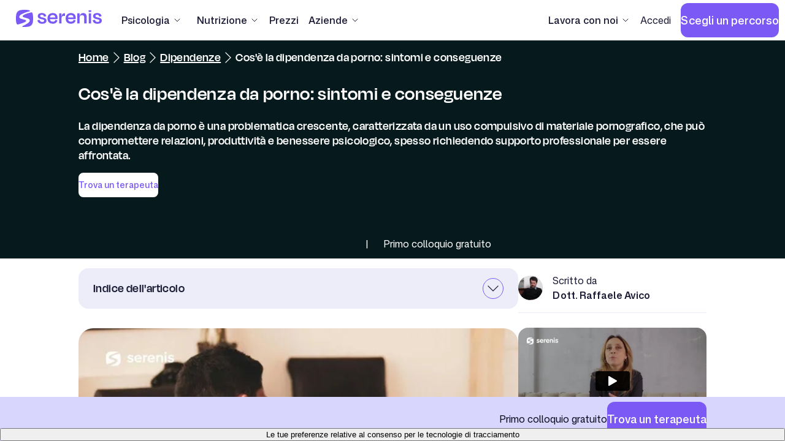

--- FILE ---
content_type: text/html
request_url: https://www.serenis.it/articoli/tutto-quello-vuoi-sapere-dipendenza-pornografia/
body_size: 270804
content:
<!DOCTYPE html><html lang="it"><head><meta charSet="utf-8" data-next-head=""/><meta content="width=device-width, initial-scale=1, maximum-scale=5" name="viewport" data-next-head=""/><meta content="Serenis Health s.r.l." name="publisher" data-next-head=""/><meta content="2026, Serenis Health s.r.l." name="copyright" data-next-head=""/><title data-next-head="">Dipendenza da porno o porn addiction | Serenis</title><meta content="Dott. Raffaele Avico" property="author" data-next-head=""/><meta content="Basta guardare qualche porno per sviluppare una dipendenza da pornografia? Scopri i sintomi, le cure e le cause di questa new addiction." name="description" data-next-head=""/><meta content="Basta guardare qualche porno per sviluppare una dipendenza da pornografia? Scopri i sintomi, le cure e le cause di questa new addiction." property="og:description" data-next-head=""/><meta content="2022-01-31T23:00:00.000Z" property="article:published_time" data-next-head=""/><meta content="2025-11-20T13:46:25.410Z" property="article:modified_time" data-next-head=""/><link href="https://www.serenis.it/articoli/tutto-quello-vuoi-sapere-dipendenza-pornografia/" rel="canonical" data-next-head=""/><meta content="https://www.serenis.it/articoli/tutto-quello-vuoi-sapere-dipendenza-pornografia/" property="og:url" data-next-head=""/><meta content="https://prod-website-assets-static.s3.eu-south-1.amazonaws.com/Dipendenza_da_porno_ffeb302830.jpg" property="image_src" data-next-head=""/><meta content="Dipendenza da porno" property="og:image:alt" data-next-head=""/><meta content="image/jpg" property="og:image:type" data-next-head=""/><meta content="https://prod-website-assets-static.s3.eu-south-1.amazonaws.com/Dipendenza_da_porno_ffeb302830.jpg" property="og:image" data-next-head=""/><meta content="Dipendenza da porno o porn addiction | Serenis" property="og:title" data-next-head=""/><meta content="Article" property="og:type" data-next-head=""/><meta content="default" name="apple-mobile-web-app-status-bar"/><meta content="text/html; charset=utf-8" http-equiv="Content-Type"/><meta content="Serenis" property="og:site_name"/><meta content="https://www.serenis.it/blog-assets/favicon.ico"/><meta content="Italy" property="og:country-name"/><meta content="it_IT" property="og:locale"/><meta content="index, follow, max-image-preview:large, max-snippet:-1, max-video-preview:-1" name="robots"/><meta content="it_IT" name="language"/><meta content="Strapi 15.5.7" name="generator"/><meta content="#ffffff" name="theme-color"/><meta content="#ffffff" name="msapplication-TileColor"/><meta content="mstile-150x150.png" name="msapplication-TileImage"/><meta content="summary_large_image" name="twitter:card"/><meta content="@serenis_health" name="twitter:creator"/><meta content="@serenis_health" name="twitter:site"/><meta content="IE=edge" http-equiv="X-UA-Compatible"/><link as="font" crossorigin="anonymous" href="https://assets.serenis.it/fonts/DegularDisplay-Semibold.otf" rel="preload" type="font/otf"/><link as="font" crossorigin="anonymous" href="https://assets.serenis.it/fonts/DegularDisplay-Medium.otf" rel="preload" type="font/otf"/><link as="font" crossorigin="anonymous" href="https://assets.serenis.it/fonts/MonaSans-VariableFont.woff2" rel="preload" type="font/woff2"/><link href="https://www.serenis.it/blog-assets/android-chrome-192x192.png" rel="icon" sizes="192x192" type="image/png"/><link href="https://www.serenis.it/blog-assets/android-chrome-512x512.png" rel="icon" sizes="512x512" type="image/png"/><link href="https://www.serenis.it/blog-assets/apple-touch-icon.png" rel="apple-touch-icon" sizes="180x180"/><link href="https://www.serenis.it/blog-assets/favicon-16x16.png" rel="icon" sizes="16x16" type="image/png"/><link href="https://www.serenis.it/blog-assets/favicon-32x32.png" rel="icon" sizes="32x32" type="image/png"/><link href="https://www.serenis.it/blog-assets/favicon.ico" rel="icon"/><link href="https://www.serenis.it/blog-assets/manifest.json" rel="manifest"/><link href="https://assets.serenis.it/fonts/public-fonts.css" rel="stylesheet" type="text/css"/><link href="https://assets.serenis.it/styles/design-tokens.css" rel="stylesheet" type="text/css"/><script id="application-source" data-nscript="beforeInteractive">
              window = window || {};
              window.dataLayer = window.dataLayer || [];
              window.dataLayer.push({ applicationSource: 'browser' });
            </script><script id="ld-json-default" type="application/ld+json" data-nscript="beforeInteractive">{
                "@context": "https://schema.org",
                "@type": "MedicalOrganization",
                "name": "Serenis Health s.r.l.",
                "url": "https://www.serenis.it",
                "logo": "https://assets-global.website-files.com/60c61592c3ee5b9a0b6c342a/60d1f77c99bf7e8433e2ee45_Logo.svg",
                "description": "Serenis Health offre una gamma di servizi di psicologia online, psicoterapia online, coaching online e psichiatria.",
                "contactPoint": [
                  {
                    "@type": "ContactPoint",
                    "email": "assistenza@serenis.it",
                    "contactType": "assistenza clienti",
                    "areaServed": "IT"
                  }
                ],
                "location": {
                  "@type": "Place",
                  "address": {
                    "@type": "PostalAddress",
                    "streetAddress": "Corso di Porta Vigentina 13",
                    "addressLocality": "Milano",
                    "postalCode": "20122",
                    "addressCountry": {
                      "@type": "Country",
                      "name": "IT"
                    }
                  },
                  "openingHoursSpecification": [
                    {
                      "@type": "OpeningHoursSpecification",
                      "dayOfWeek": [
                        "Monday",
                        "Tuesday",
                        "Wednesday",
                        "Thursday",
                        "Friday",
                        "Saturday"
                      ],
                      "opens": "07:00",
                      "closes": "22:00"
                    }
                  ]
                },
                "sameAs": [
                  "https://www.instagram.com/serenis.it/",
                  "https://www.linkedin.com/company/serenis-health",
                  "https://www.tiktok.com/@serenis.nutrizione",
                  "https://t.me/+d0dvKaG4a3phMzA0",
                  "https://www.facebook.com/Serenis.it",
                  "https://www.youtube.com/channel/UCKZldztpdcb76i_fGZMhqgQ",
                  "https://filo.substack.com/",
                  "https://open.spotify.com/show/32nEMT3LJmg7KQZEqOJd3x?si=63dd11e3e166406f"
                ],
                "aggregateRating": {
                  "@type": "AggregateRating",
                  "ratingValue": "4.9",
                  "reviewCount": "2400"
                },
                "hasOfferCatalog": {
                  "@type": "OfferCatalog",
                  "name": "Servizi di psicologia e benessere mentale",
                  "itemListElement": [
                    {
                      "@type": "Offer",
                      "itemOffered": {
                        "@type": "Service",
                        "name": "Psicologia Online"
                      }
                    },
                    {
                      "@type": "Offer",
                      "itemOffered": {
                        "@type": "Service",
                        "name": "Psicoterapia Online"
                      }
                    },
                    {
                      "@type": "Offer",
                      "itemOffered": {
                        "@type": "Service",
                        "name": "Coaching Online"
                      }
                    },
                    {
                      "@type": "Offer",
                      "itemOffered": {
                        "@type": "Service",
                        "name": "Psichiatria"
                      }
                    }
                  ]
                }
              }</script><noscript data-n-css=""></noscript><script defer="" noModule="" src="https://www.serenis.it/blog-assets/_next/static/chunks/polyfills-42372ed130431b0a.js"></script><script src="https://www.serenis.it/blog-assets/_next/static/chunks/webpack-61ec259cdcc1c22d.js" defer=""></script><script src="https://www.serenis.it/blog-assets/_next/static/chunks/framework-a5dbbc7f92aa597f.js" defer=""></script><script src="https://www.serenis.it/blog-assets/_next/static/chunks/main-59111453b4c924fc.js" defer=""></script><script src="https://www.serenis.it/blog-assets/_next/static/chunks/pages/_app-464fc177ec7cc4a7.js" defer=""></script><script src="https://www.serenis.it/blog-assets/_next/static/chunks/833-bef29c9214fc7b5c.js" defer=""></script><script src="https://www.serenis.it/blog-assets/_next/static/chunks/477-b0231b0588cbb018.js" defer=""></script><script src="https://www.serenis.it/blog-assets/_next/static/chunks/623-e91e90fbd90737f4.js" defer=""></script><script src="https://www.serenis.it/blog-assets/_next/static/chunks/895-1a0214c6f8cb2768.js" defer=""></script><script src="https://www.serenis.it/blog-assets/_next/static/chunks/pages/articoli/%5Barticle%5D-35709b19c305d4dc.js" defer=""></script><script src="https://www.serenis.it/blog-assets/_next/static/cPGGia399k9uNNoBrpfZ0/_buildManifest.js" defer=""></script><script src="https://www.serenis.it/blog-assets/_next/static/cPGGia399k9uNNoBrpfZ0/_ssgManifest.js" defer=""></script><style data-styled="" data-styled-version="6.1.24">.hcRwNy{display:flex;flex-grow:1;flex-shrink:0;flex-basis:auto;flex-direction:column;flex-wrap:nowrap;justify-content:flex-start;align-items:stretch;min-width:0;min-height:0;}/*!sc*/
.bSQxdq{display:flex;overflow:auto;scroll-behavior:smooth;flex-grow:1;flex-shrink:1;flex-basis:auto;flex-direction:column;flex-wrap:nowrap;justify-content:flex-start;align-items:stretch;min-width:0;min-height:0;padding-bottom:1px;}/*!sc*/
.hlhQMr{display:flex;flex-grow:0;flex-shrink:0;flex-basis:auto;flex-direction:column;flex-wrap:nowrap;justify-content:flex-start;align-items:stretch;min-width:0;min-height:0;box-shadow:var(--srns-elevation-xxs);}/*!sc*/
.tOHfZ{display:flex;flex-grow:0;flex-shrink:0;flex-basis:auto;flex-direction:row;flex-wrap:nowrap;justify-content:flex-start;align-items:stretch;min-width:0;max-width:1260px;min-height:0;width:100%;margin:0 auto;}/*!sc*/
.kmAMrv{display:flex;flex-grow:0;flex-shrink:0;flex-basis:auto;flex-direction:column;flex-wrap:nowrap;justify-content:flex-start;align-items:stretch;min-width:0;min-height:0;padding-top:16px;padding-right:16px;padding-bottom:16px;padding-left:16px;border-bottom-right-radius:16px;border-bottom-left-radius:16px;background-color:var(--srns-color-lighter);}/*!sc*/
.epAeRD{display:flex;flex-grow:1;flex-shrink:0;flex-basis:auto;flex-direction:column;flex-wrap:nowrap;justify-content:center;align-items:stretch;min-width:0;min-height:0;background-color:var(--srns-color-lighter);}/*!sc*/
.bfEnSu{display:flex;flex-grow:0;flex-shrink:0;flex-basis:auto;flex-direction:column;flex-wrap:nowrap;justify-content:flex-start;align-items:stretch;min-width:0;min-height:0;}/*!sc*/
@media (min-width: 1025px){.bfEnSu{display:none;}}/*!sc*/
.SJVlu{display:flex;flex-grow:1;flex-shrink:0;flex-basis:auto;flex-direction:column;flex-wrap:nowrap;justify-content:center;align-items:flex-end;min-width:0;min-height:0;padding-right:16px;}/*!sc*/
.dEDnmg{position:fixed;left:0;z-index:8;display:flex;flex-grow:0;flex-shrink:0;flex-basis:auto;flex-direction:column;flex-wrap:nowrap;justify-content:flex-start;align-items:stretch;min-width:0;min-height:0;background-color:var(--srns-color-lighter);}/*!sc*/
@media (min-width: 1025px){.dEDnmg{display:none;}}/*!sc*/
.jmfdsh{display:flex;overflow:auto;scroll-behavior:smooth;flex-grow:1;flex-shrink:1;flex-basis:auto;flex-direction:column;flex-wrap:nowrap;justify-content:flex-start;align-items:stretch;min-width:0;min-height:0;padding-bottom:112px;}/*!sc*/
.jGCyiR{display:flex;flex-grow:0;flex-shrink:0;flex-basis:auto;flex-direction:column;flex-wrap:nowrap;justify-content:flex-start;align-items:stretch;min-width:0;min-height:0;padding-bottom:24px;}/*!sc*/
.creRcT{display:flex;flex-grow:0;flex-shrink:0;flex-basis:auto;flex-direction:column;flex-wrap:nowrap;justify-content:flex-start;align-items:stretch;min-width:0;min-height:0;}/*!sc*/
.iLDJXN{display:flex;flex-grow:0;flex-shrink:0;flex-basis:auto;flex-direction:row;flex-wrap:nowrap;justify-content:space-between;align-items:center;min-width:0;min-height:0;padding-top:16px;padding-right:16px;padding-left:16px;}/*!sc*/
.gdATOP{display:flex;flex-grow:0;flex-shrink:0;flex-basis:auto;flex-direction:column;flex-wrap:nowrap;justify-content:flex-start;align-items:stretch;min-width:0;min-height:0;padding-left:4px;}/*!sc*/
.kkcexd{display:flex;overflow:hidden;flex-grow:0;flex-shrink:0;flex-basis:auto;flex-direction:column;flex-wrap:nowrap;justify-content:flex-start;align-items:stretch;min-width:0;min-height:0;}/*!sc*/
.fNerWv{display:flex;flex-grow:0;flex-shrink:0;flex-basis:auto;flex-direction:column;flex-wrap:nowrap;justify-content:flex-start;align-items:stretch;min-width:0;min-height:0;padding-top:12px;padding-right:16px;padding-bottom:12px;padding-left:16px;}/*!sc*/
.dtTCny{display:flex;flex-grow:0;flex-shrink:0;flex-basis:auto;flex-direction:column;flex-wrap:nowrap;justify-content:space-between;align-items:stretch;min-width:0;min-height:0;}/*!sc*/
.cyeJkD{display:flex;flex-grow:0;flex-shrink:0;flex-basis:auto;flex-direction:column;flex-wrap:nowrap;justify-content:flex-start;align-items:stretch;min-width:0;min-height:0;padding-right:8px;}/*!sc*/
.jfJZJz{display:flex;flex-grow:0;flex-shrink:0;flex-basis:auto;flex-direction:column;flex-wrap:nowrap;justify-content:flex-start;align-items:stretch;min-width:0;min-height:0;padding-top:16px;padding-bottom:16px;}/*!sc*/
.fapvsD{display:flex;flex-grow:0;flex-shrink:0;flex-basis:auto;flex-direction:column;flex-wrap:nowrap;justify-content:flex-start;align-items:stretch;min-width:0;min-height:0;padding-bottom:8px;}/*!sc*/
.lallOv{display:flex;flex-grow:0;flex-shrink:0;flex-basis:auto;flex-direction:column;flex-wrap:nowrap;justify-content:flex-start;align-items:stretch;min-width:0;min-height:0;padding-top:12px;padding-bottom:12px;}/*!sc*/
.euWoqQ{display:flex;flex-grow:0;flex-shrink:0;flex-basis:auto;flex-direction:column;flex-wrap:nowrap;justify-content:flex-start;align-items:stretch;min-width:0;min-height:0;padding-bottom:16px;}/*!sc*/
.bCaPHM{display:flex;flex-grow:0;flex-shrink:0;flex-basis:auto;flex-direction:column;flex-wrap:nowrap;justify-content:flex-start;align-items:stretch;min-width:0;min-height:0;padding-top:16px;padding-right:8px;padding-bottom:16px;padding-left:8px;border-radius:8px;background-color:var(--srns-color-neutral-20);}/*!sc*/
.cPMCCv{display:flex;flex-grow:0;flex-shrink:0;flex-basis:auto;flex-direction:column;flex-wrap:nowrap;justify-content:flex-start;align-items:stretch;min-width:0;min-height:0;padding-top:12px;padding-right:8px;padding-bottom:12px;padding-left:8px;}/*!sc*/
.hKfiOA{display:flex;flex-grow:0;flex-shrink:0;flex-basis:auto;flex-direction:column;flex-wrap:nowrap;justify-content:flex-start;align-items:stretch;min-width:0;min-height:0;background-color:var(--srns-color-neutral-20);}/*!sc*/
.gtyqPr{display:flex;flex-grow:0;flex-shrink:0;flex-basis:auto;flex-direction:column;flex-wrap:wrap;gap:8px;justify-content:center;align-items:stretch;min-width:0;min-height:0;padding-top:24px;padding-right:16px;padding-bottom:24px;padding-left:16px;}/*!sc*/
.gtgXlf{display:flex;flex-grow:0;flex-shrink:0;flex-basis:auto;flex-direction:row;flex-wrap:nowrap;gap:var(--srns-spacing-xs);justify-content:center;align-items:center;min-width:0;min-height:0;border-width:0;border-radius:var(--srns-border-radius-sm);}/*!sc*/
.ePyTlO{display:none;flex-grow:1;flex-shrink:0;flex-basis:auto;flex-direction:row;flex-wrap:nowrap;justify-content:space-between;align-items:center;min-width:0;min-height:0;}/*!sc*/
@media (min-width: 1025px){.ePyTlO{display:flex;}}/*!sc*/
.jLWLFG{display:flex;flex-grow:1;flex-shrink:0;flex-basis:auto;flex-direction:row;flex-wrap:nowrap;justify-content:flex-start;align-items:center;min-width:0;min-height:0;}/*!sc*/
.cHyMsn{display:flex;flex-grow:0;flex-shrink:0;flex-basis:auto;flex-direction:column;flex-wrap:nowrap;justify-content:flex-start;align-items:stretch;min-width:0;min-height:0;padding-left:8px;}/*!sc*/
.jHsOBr{display:flex;flex-grow:0;flex-shrink:0;flex-basis:auto;flex-direction:row;flex-wrap:nowrap;justify-content:flex-start;align-items:center;min-width:0;min-height:0;padding-top:4px;padding-right:8px;padding-bottom:4px;padding-left:8px;border-radius:8px;}/*!sc*/
.GHjDn{display:flex;flex-grow:0;flex-shrink:0;flex-basis:auto;flex-direction:column;flex-wrap:nowrap;justify-content:flex-start;align-items:center;min-width:0;min-height:0;}/*!sc*/
.idgoPF{display:flex;flex-grow:1;flex-shrink:0;flex-basis:auto;flex-direction:row;flex-wrap:nowrap;justify-content:flex-end;align-items:center;min-width:0;min-height:0;}/*!sc*/
.lcuMLK{position:absolute;top:60px;right:0;left:0;z-index:8;display:flex;flex-grow:0;flex-shrink:0;flex-basis:auto;flex-direction:column;flex-wrap:nowrap;justify-content:flex-start;align-items:stretch;min-width:0;min-height:0;background-color:var(--srns-color-lighter);}/*!sc*/
.keWzsd{display:flex;flex-grow:0;flex-shrink:0;flex-basis:auto;flex-direction:row;flex-wrap:nowrap;justify-content:space-between;align-items:stretch;min-width:0;max-width:1260px;min-height:0;width:100%;margin:0 auto;padding-top:40px;padding-right:16px;padding-bottom:32px;padding-left:16px;}/*!sc*/
.fNmVxU{display:flex;flex-grow:0;flex-shrink:0;flex-basis:auto;flex-direction:column;flex-wrap:nowrap;justify-content:flex-start;align-items:stretch;min-width:0;min-height:0;padding-left:16px;}/*!sc*/
.dGvVfb{display:flex;overflow:auto;scroll-behavior:smooth;flex-grow:1;flex-shrink:1;flex-basis:auto;flex-direction:column;flex-wrap:nowrap;justify-content:flex-start;align-items:stretch;min-width:0;min-height:0;padding-bottom:0;}/*!sc*/
.fQBiXW{display:flex;flex-grow:0;flex-shrink:0;flex-basis:auto;flex-direction:column;flex-wrap:nowrap;justify-content:flex-start;align-items:stretch;min-width:0;min-height:0;padding:16px;background-color:var(--srns-color-minttea-80);}/*!sc*/
.cGGPND{display:flex;flex-grow:0;flex-shrink:0;flex-basis:auto;flex-direction:column;flex-wrap:nowrap;justify-content:flex-start;align-items:stretch;min-width:0;max-width:1024px;min-height:0;width:100%;margin:0 auto;}/*!sc*/
.eVjUyw{display:flex;overflow:hidden;flex-grow:0;flex-shrink:1;flex-basis:auto;flex-direction:row;flex-wrap:nowrap;justify-content:flex-start;align-items:center;min-width:0;min-height:0;}/*!sc*/
.YLYxc{display:flex;overflow:hidden;flex-grow:0;flex-shrink:1;flex-basis:auto;flex-direction:column;flex-wrap:nowrap;justify-content:flex-start;align-items:stretch;min-width:0;min-height:0;}/*!sc*/
.iNPJRE{display:flex;flex-grow:0;flex-shrink:0;flex-basis:auto;flex-direction:column;flex-wrap:nowrap;justify-content:flex-start;align-items:stretch;min-width:0;min-height:0;padding-top:16px;}/*!sc*/
@media (min-width: 601px){.iNPJRE{padding-top:32px;padding-bottom:32px;}}/*!sc*/
.gNGYRV{display:flex;flex-grow:0;flex-shrink:0;flex-basis:auto;flex-direction:column;flex-wrap:nowrap;justify-content:flex-start;align-items:stretch;min-width:0;min-height:0;padding-top:24px;}/*!sc*/
.hKCmoN{display:flex;flex-grow:0;flex-shrink:0;flex-basis:auto;flex-direction:column;flex-wrap:nowrap;justify-content:flex-start;align-items:flex-start;min-width:0;min-height:0;padding-top:16px;}/*!sc*/
.eCfAGw{display:flex;flex-grow:0;flex-shrink:0;flex-basis:auto;flex-direction:row;flex-wrap:nowrap;gap:var(--srns-spacing-2xs);justify-content:center;align-items:center;min-width:0;min-height:0;border-width:0;border-radius:var(--srns-border-radius-xs);}/*!sc*/
.ewfQjN{top:0;display:flex;flex-grow:0;flex-shrink:0;flex-basis:auto;flex-direction:column;flex-wrap:nowrap;justify-content:flex-start;align-items:stretch;min-width:0;min-height:0;background-color:var(--srns-color-minttea-80);}/*!sc*/
.iaPkkb{display:none;flex-grow:0;flex-shrink:0;flex-basis:52px;flex-direction:row;flex-wrap:wrap;justify-content:flex-start;align-items:stretch;min-width:0;min-height:0;padding-top:16px;padding-right:16px;padding-bottom:16px;padding-left:16px;}/*!sc*/
@media (min-width: 601px){.iaPkkb{display:flex;}}/*!sc*/
@media (min-width: 1025px){.iaPkkb{padding-right:0;padding-left:0;}}/*!sc*/
.iCjBQ{display:flex;flex-grow:0;flex-shrink:0;flex-basis:444px;flex-direction:column;flex-wrap:nowrap;justify-content:flex-start;align-items:stretch;min-width:0;min-height:0;}/*!sc*/
.bhxQon{display:flex;flex-grow:0;flex-shrink:0;flex-basis:auto;flex-direction:column;flex-wrap:nowrap;justify-content:flex-start;align-items:stretch;min-width:0;min-height:0;padding-right:24px;padding-left:24px;}/*!sc*/
.dOWsee{display:flex;flex-grow:0;flex-shrink:0;flex-basis:auto;flex-direction:column;flex-wrap:nowrap;justify-content:flex-start;align-items:stretch;min-width:0;min-height:0;}/*!sc*/
@media (min-width: 601px){.dOWsee{display:none;}}/*!sc*/
.bcAlyS{position:relative;left:-8px;display:flex;flex-grow:0;flex-shrink:0;flex-basis:auto;flex-direction:column;flex-wrap:nowrap;justify-content:flex-start;align-items:stretch;min-width:0;min-height:0;padding-top:8px;}/*!sc*/
.iLMMpz{display:flex;flex-grow:0;flex-shrink:0;flex-basis:auto;flex-direction:column;flex-wrap:nowrap;justify-content:flex-start;align-items:stretch;min-width:0;min-height:0;padding-right:16px;padding-left:16px;}/*!sc*/
.jzaFga{display:flex;flex-grow:0;flex-shrink:0;flex-basis:1px;flex-direction:column;flex-wrap:nowrap;justify-content:flex-start;align-items:stretch;min-width:0;min-height:0;border-style:dotted;border-color:var(--srns-color-white);border-top-width:1px;border-top-style:dotted;}/*!sc*/
.bdVBAI{display:flex;flex-grow:0;flex-shrink:0;flex-basis:auto;flex-direction:column;flex-wrap:nowrap;justify-content:flex-start;align-items:stretch;min-width:0;min-height:0;padding:16px;}/*!sc*/
@media (min-width: 601px){.bdVBAI{padding:0;}}/*!sc*/
.fDDJYY{display:flex;flex-grow:0;flex-shrink:0;flex-basis:auto;flex-direction:column;flex-wrap:nowrap;justify-content:space-between;align-items:stretch;min-width:0;max-width:1024px;min-height:0;width:100%;margin:0 auto;}/*!sc*/
@media (min-width: 601px){.fDDJYY{flex-direction:row;}}/*!sc*/
.iyQBnt{display:flex;flex-grow:0;flex-shrink:0;flex-basis:auto;flex-direction:column;flex-wrap:nowrap;justify-content:flex-start;align-items:stretch;min-width:0;min-height:0;}/*!sc*/
@media (min-width: 601px){.iyQBnt{flex-basis:70%;}}/*!sc*/
.hCChbi{display:flex;flex-grow:0;flex-shrink:0;flex-basis:auto;flex-direction:row;flex-wrap:nowrap;justify-content:flex-start;align-items:center;min-width:0;min-height:0;padding-top:8px;padding-right:16px;padding-left:16px;border-color:var(--srns-color-primary-10);border-bottom-width:1px;border-bottom-style:solid;}/*!sc*/
@media (min-width: 601px){.hCChbi{padding-right:0;padding-left:0;}}/*!sc*/
.cjsPgB{position:relative;display:flex;overflow:hidden;flex-grow:0;flex-shrink:0;flex-basis:auto;flex-direction:column;flex-wrap:nowrap;justify-content:center;align-items:center;min-width:0;min-height:0;border-radius:var(--srns-border-radius-circle);background-color:var(--srns-color-neutral-30);}/*!sc*/
.qBTFo{display:flex;flex-grow:1;flex-shrink:1;flex-basis:auto;flex-direction:column;flex-wrap:nowrap;justify-content:flex-start;align-items:stretch;min-width:0;min-height:0;padding-top:16px;padding-bottom:16px;padding-left:16px;}/*!sc*/
.kqqmJo{display:flex;flex-grow:0;flex-shrink:0;flex-basis:auto;flex-direction:column;flex-wrap:nowrap;justify-content:flex-start;align-items:stretch;min-width:0;min-height:0;padding-top:16px;padding-right:16px;padding-left:16px;}/*!sc*/
@media (min-width: 1025px){.kqqmJo{padding-right:0;padding-left:0;}}/*!sc*/
.gdUgYZ{display:flex;flex-grow:0;flex-shrink:0;flex-basis:auto;flex-direction:column;flex-wrap:nowrap;justify-content:flex-start;align-items:stretch;min-width:0;min-height:0;padding:16px;padding-right:24px;padding-left:24px;border-radius:16px;background-color:var(--srns-color-neutral-30);}/*!sc*/
.kbLAlO{display:flex;flex-grow:0;flex-shrink:0;flex-basis:auto;flex-direction:row;flex-wrap:nowrap;justify-content:space-between;align-items:center;min-width:0;min-height:0;}/*!sc*/
.dvMsID{display:flex;flex-grow:0;flex-shrink:0;flex-basis:auto;flex-direction:column;flex-wrap:nowrap;justify-content:center;align-items:center;min-width:0;min-height:0;padding:4px;border-width:1px;border-style:solid;border-color:var(--srns-color-primary);border-radius:48px;}/*!sc*/
.fLZTHH{display:flex;flex-grow:0;flex-shrink:0;flex-basis:auto;flex-direction:column;flex-wrap:nowrap;justify-content:flex-start;align-items:stretch;min-width:0;min-height:0;padding-top:32px;padding-right:16px;padding-bottom:32px;padding-left:16px;}/*!sc*/
@media (min-width: 1025px){.fLZTHH{padding-right:0;padding-left:0;}}/*!sc*/
.lclbjH{display:flex;flex-grow:0;flex-shrink:0;flex-basis:auto;flex-direction:column;flex-wrap:nowrap;justify-content:flex-start;align-items:stretch;min-width:0;min-height:0;padding-right:16px;padding-left:16px;}/*!sc*/
@media (min-width: 1025px){.lclbjH{padding-right:0;padding-left:0;}}/*!sc*/
.fHuNVN{display:flex;flex-grow:0;flex-shrink:0;flex-basis:auto;flex-direction:column;flex-wrap:nowrap;justify-content:flex-start;align-items:stretch;min-width:0;min-height:0;padding:var(--srns-spacing-md);border-radius:var(--srns-border-radius-sm);background-color:var(--srns-color-primary);}/*!sc*/
.bRFcVj{display:flex;flex-grow:0;flex-shrink:0;flex-basis:auto;flex-direction:column;flex-wrap:nowrap;justify-content:flex-start;align-items:stretch;min-width:0;min-height:0;padding:8px;}/*!sc*/
.kISopT{display:flex;flex-grow:0;flex-shrink:0;flex-basis:auto;flex-direction:column;flex-wrap:nowrap;justify-content:flex-start;align-items:flex-start;min-width:0;min-height:0;padding-bottom:32px;}/*!sc*/
.fXcKaQ{display:flex;flex-grow:0;flex-shrink:0;flex-basis:auto;flex-direction:column;flex-wrap:nowrap;justify-content:flex-start;align-items:stretch;min-width:0;min-height:0;padding-top:16px;}/*!sc*/
.iyMKWf{display:flex;flex-grow:0;flex-shrink:0;flex-basis:auto;flex-direction:column;flex-wrap:nowrap;justify-content:flex-start;align-items:stretch;min-width:0;min-height:0;padding-top:var(--srns-spacing-md);padding-left:var(--srns-spacing-md);}/*!sc*/
.khLIGz{display:flex;flex-grow:0;flex-shrink:0;flex-basis:auto;flex-direction:row;flex-wrap:nowrap;justify-content:flex-end;align-items:stretch;min-width:0;min-height:0;padding-top:16px;}/*!sc*/
.ijIFul{display:flex;flex-grow:0;flex-shrink:0;flex-basis:auto;flex-direction:column;flex-wrap:nowrap;justify-content:flex-start;align-items:stretch;min-width:0;min-height:0;padding-top:24px;padding-right:16px;padding-left:16px;}/*!sc*/
@media (min-width: 1025px){.ijIFul{padding-right:0;padding-left:0;}}/*!sc*/
.bPppNX{display:flex;flex-grow:0;flex-shrink:0;flex-basis:auto;flex-direction:row;flex-wrap:nowrap;justify-content:flex-start;align-items:center;min-width:0;min-height:0;padding-bottom:8px;}/*!sc*/
.kTvIcC{display:flex;flex-grow:0;flex-shrink:0;flex-basis:auto;flex-direction:row;flex-wrap:nowrap;justify-content:flex-start;align-items:center;min-width:0;min-height:0;padding-top:12px;padding-bottom:12px;border-color:var(--srns-color-neutral-30);border-bottom-width:2px;border-bottom-style:solid;}/*!sc*/
.jFqvwD{display:flex;flex-grow:0;flex-shrink:0;flex-basis:auto;flex-direction:column;flex-wrap:nowrap;justify-content:flex-start;align-items:stretch;min-width:0;min-height:0;padding:16px;border-radius:8px;background-color:var(--srns-color-neutral-20);}/*!sc*/
.lpuoOw{display:flex;flex-grow:0;flex-shrink:0;flex-basis:auto;flex-direction:column;flex-wrap:nowrap;justify-content:flex-start;align-items:stretch;min-width:0;max-width:1024px;min-height:0;width:100%;margin:0 auto;padding-top:16px;}/*!sc*/
.MrJxo{display:flex;flex-grow:0;flex-shrink:0;flex-basis:auto;flex-direction:column;flex-wrap:nowrap;justify-content:flex-start;align-items:stretch;min-width:0;min-height:0;padding-top:8px;border-color:var(--srns-color-neutral-60);border-top-width:1px;border-top-style:solid;}/*!sc*/
.jWdyHa{display:flex;flex-grow:0;flex-shrink:0;flex-basis:auto;flex-direction:column;flex-wrap:nowrap;justify-content:flex-start;align-items:stretch;min-width:0;min-height:0;padding-left:16px;border-color:var(--srns-color-neutral-20);border-left-width:4px;border-left-style:solid;}/*!sc*/
.ixDNtP{display:flex;flex-grow:0;flex-shrink:0;flex-basis:auto;flex-direction:column;flex-wrap:nowrap;justify-content:flex-start;align-items:stretch;min-width:0;min-height:0;padding-top:8px;}/*!sc*/
.fRJLMj{display:flex;flex-grow:0;flex-shrink:0;flex-basis:auto;flex-direction:row;flex-wrap:nowrap;gap:var(--srns-spacing-sm);justify-content:flex-start;align-items:stretch;min-width:0;min-height:0;padding-top:16px;}/*!sc*/
.dosfyB{display:flex;flex-grow:0;flex-shrink:0;flex-basis:auto;flex-direction:column;flex-wrap:nowrap;justify-content:flex-start;align-items:stretch;min-width:0;min-height:0;padding:var(--srns-spacing-md);border-radius:var(--srns-border-radius-sm);background-color:var(--srns-color-minttea-80);box-shadow:var(--srns-elevation-0);}/*!sc*/
.fmURkB{display:flex;flex-grow:0;flex-shrink:0;flex-basis:auto;flex-direction:row;flex-wrap:nowrap;justify-content:flex-start;align-items:center;min-width:0;min-height:0;padding-bottom:24px;}/*!sc*/
.hDRLrs{display:flex;flex-grow:1;flex-shrink:1;flex-basis:auto;flex-direction:column;flex-wrap:nowrap;gap:4px;justify-content:flex-start;align-items:stretch;min-width:0;min-height:0;padding-top:16px;padding-bottom:16px;padding-left:16px;}/*!sc*/
.ktvHOh{display:flex;flex-grow:0;flex-shrink:0;flex-basis:auto;flex-direction:column;flex-wrap:nowrap;justify-content:flex-start;align-items:center;min-width:0;min-height:0;padding-top:8px;padding-right:24px;padding-bottom:8px;padding-left:24px;border-width:1px;border-style:solid;border-color:var(--srns-color-white);border-radius:8px;}/*!sc*/
.cdnOVl{display:flex;flex-grow:0;flex-shrink:0;flex-basis:auto;flex-direction:row;flex-wrap:nowrap;justify-content:flex-start;align-items:stretch;min-width:0;min-height:0;padding-top:24px;}/*!sc*/
.lhbMRU{display:flex;flex-grow:0;flex-shrink:0;flex-basis:auto;flex-direction:column;flex-wrap:nowrap;justify-content:flex-start;align-items:stretch;min-width:0;min-height:0;padding-right:16px;}/*!sc*/
.dNSLL{display:flex;flex-grow:0;flex-shrink:0;flex-basis:auto;flex-direction:row;flex-wrap:nowrap;justify-content:space-between;align-items:stretch;min-width:0;min-height:0;padding-top:32px;}/*!sc*/
.feGxAL{display:flex;flex-grow:0;flex-shrink:0;flex-basis:48%;flex-direction:column;flex-wrap:nowrap;justify-content:flex-start;align-items:stretch;min-width:0;min-height:0;background-color:var(--srns-color-neutral-30);}/*!sc*/
.bwlITN{display:flex;flex-grow:0;flex-shrink:1;flex-basis:auto;flex-direction:column;flex-wrap:nowrap;justify-content:flex-start;align-items:stretch;min-width:0;min-height:0;padding:16px;}/*!sc*/
.lmMHnL{display:flex;flex-grow:0;flex-shrink:0;flex-basis:auto;flex-direction:column;flex-wrap:nowrap;justify-content:flex-start;align-items:stretch;min-width:0;min-height:0;padding-right:4px;}/*!sc*/
.hBQTMj{display:flex;flex-grow:0;flex-shrink:1;flex-basis:auto;flex-direction:column;flex-wrap:nowrap;justify-content:flex-start;align-items:flex-end;min-width:0;min-height:0;padding:16px;}/*!sc*/
.gTknFq{display:flex;flex-grow:0;flex-shrink:0;flex-basis:auto;flex-direction:column;flex-wrap:nowrap;justify-content:flex-start;align-items:stretch;min-width:0;min-height:0;padding-top:32px;padding-right:16px;padding-left:16px;}/*!sc*/
@media (min-width: 1025px){.gTknFq{padding-right:0;padding-left:0;}}/*!sc*/
.fITEBq{display:flex;flex-grow:0;flex-shrink:0;flex-basis:auto;flex-direction:column;flex-wrap:nowrap;justify-content:flex-start;align-items:stretch;min-width:0;min-height:0;padding-top:32px;}/*!sc*/
.bAuFOj{display:flex;flex-grow:0;flex-shrink:0;flex-basis:auto;flex-direction:column;flex-wrap:nowrap;justify-content:flex-start;align-items:stretch;min-width:0;min-height:0;border-radius:8px;background-color:var(--srns-color-lighter);}/*!sc*/
.ggvMkD{display:flex;flex-grow:0;flex-shrink:0;flex-basis:auto;flex-direction:column;flex-wrap:nowrap;justify-content:flex-start;align-items:stretch;min-width:0;min-height:0;padding-top:8px;padding-right:16px;padding-bottom:8px;padding-left:16px;}/*!sc*/
.ibErAw{display:flex;flex-grow:0;flex-shrink:0;flex-basis:auto;flex-direction:column;flex-wrap:wrap;gap:var(--srns-spacing-sm);justify-content:flex-start;align-items:center;min-width:0;min-height:0;padding-top:32px;}/*!sc*/
.ecgJUC{display:flex;flex-grow:0;flex-shrink:1;flex-basis:auto;flex-direction:column;flex-wrap:nowrap;justify-content:flex-start;align-items:stretch;min-width:0;min-height:0;}/*!sc*/
.mcks{display:flex;flex-grow:0;flex-shrink:0;flex-basis:auto;flex-direction:row;flex-wrap:nowrap;justify-content:flex-start;align-items:stretch;min-width:0;min-height:0;padding:var(--srns-spacing-md);border-radius:var(--srns-border-radius-sm);background-color:var(--srns-color-lighter);}/*!sc*/
.hSLDLS{display:flex;overflow:hidden;flex-grow:0;flex-shrink:0;flex-basis:100px;flex-direction:column;flex-wrap:nowrap;justify-content:flex-start;align-items:stretch;min-width:0;min-height:0;max-height:100px;}/*!sc*/
.fUgcJF{display:flex;flex-grow:0;flex-shrink:1;flex-basis:auto;flex-direction:column;flex-wrap:nowrap;gap:8px;justify-content:flex-start;align-items:stretch;min-width:0;min-height:0;padding-left:16px;}/*!sc*/
.kScTye{display:flex;flex-grow:0;flex-shrink:0;flex-basis:auto;flex-direction:column;flex-wrap:nowrap;justify-content:flex-start;align-items:stretch;min-width:0;min-height:0;padding-right:16px;padding-left:16px;}/*!sc*/
@media (min-width: 601px){.kScTye{display:none;}}/*!sc*/
.hVyOok{display:none;flex-grow:0;flex-shrink:0;flex-basis:30%;flex-direction:column;flex-wrap:nowrap;justify-content:flex-start;align-items:stretch;min-width:0;min-height:0;padding-right:16px;}/*!sc*/
@media (min-width: 601px){.hVyOok{display:flex;}}/*!sc*/
@media (min-width: 1025px){.hVyOok{padding-right:0;}}/*!sc*/
.ifvPqk{position:sticky;top:0;display:flex;flex-grow:0;flex-shrink:0;flex-basis:auto;flex-direction:column;flex-wrap:nowrap;justify-content:flex-start;align-items:stretch;min-width:0;min-height:0;}/*!sc*/
@media (min-width: 1025px){.ifvPqk{padding-right:0;}}/*!sc*/
.hCuLaB{display:flex;flex-grow:0;flex-shrink:0;flex-basis:auto;flex-direction:column;flex-wrap:nowrap;justify-content:flex-start;align-items:stretch;min-width:0;min-height:0;padding-top:24px;padding-right:16px;padding-bottom:24px;padding-left:16px;background-color:var(--srns-color-minttea-80);}/*!sc*/
@media (min-width: 601px){.hCuLaB{padding-top:48px;padding-bottom:48px;}}/*!sc*/
@media (min-width: 1025px){.hCuLaB{padding-right:0;padding-left:0;}}/*!sc*/
.dgbZtR{display:flex;flex-grow:0;flex-shrink:0;flex-basis:auto;flex-direction:column;flex-wrap:nowrap;justify-content:flex-start;align-items:stretch;min-width:0;max-width:1024px;min-height:0;width:100%;margin:0 auto;background-color:var(--srns-color-minttea-80);}/*!sc*/
.bPJIKX{display:flex;flex-grow:1;flex-shrink:0;flex-basis:auto;flex-direction:row;flex-wrap:nowrap;justify-content:space-between;align-items:stretch;min-width:0;min-height:0;}/*!sc*/
.fUmWxN{display:flex;flex-grow:0;flex-shrink:0;flex-basis:auto;flex-direction:column;flex-wrap:nowrap;justify-content:flex-start;align-items:stretch;min-width:0;min-height:0;padding-top:4px;padding-right:16px;padding-bottom:4px;padding-left:16px;border-width:1px;border-style:solid;border-color:var(--srns-color-white);border-radius:8px;}/*!sc*/
.iwcTQP{display:flex;flex-grow:0;flex-shrink:0;flex-basis:auto;flex-direction:column;flex-wrap:nowrap;justify-content:flex-start;align-items:stretch;min-width:0;min-height:0;padding-top:24px;}/*!sc*/
@media (min-width: 601px){.iwcTQP{flex-direction:row;}}/*!sc*/
.kBFsHN{display:flex;flex-grow:0;flex-shrink:1;flex-basis:auto;flex-direction:column;flex-wrap:nowrap;justify-content:flex-start;align-items:stretch;min-width:0;min-height:0;padding-top:16px;}/*!sc*/
@media (min-width: 601px){.kBFsHN{padding-top:0;}}/*!sc*/
.exVBPL{display:flex;flex-grow:0;flex-shrink:0;flex-basis:auto;flex-direction:column;flex-wrap:nowrap;justify-content:flex-start;align-items:stretch;min-width:0;min-height:0;padding:var(--srns-spacing-md);border-radius:var(--srns-border-radius-sm);background-color:var(--srns-color-lighter);box-shadow:var(--srns-elevation-0);}/*!sc*/
.hguNFb{display:flex;flex-grow:0;flex-shrink:0;flex-basis:auto;flex-direction:column;flex-wrap:nowrap;justify-content:space-between;align-items:stretch;min-width:0;min-height:0;}/*!sc*/
@media (min-width: 601px){.hguNFb{flex-direction:row;align-items:center;}}/*!sc*/
.eRGYgR{display:flex;flex-grow:0;flex-shrink:0;flex-basis:auto;flex-direction:row;flex-wrap:nowrap;justify-content:flex-start;align-items:center;min-width:0;min-height:0;padding-bottom:24px;}/*!sc*/
@media (min-width: 601px){.eRGYgR{padding-bottom:0;}}/*!sc*/
.RXmQO{display:flex;flex-grow:0;flex-shrink:0;flex-basis:auto;flex-direction:column;flex-wrap:nowrap;justify-content:flex-start;align-items:stretch;min-width:0;min-height:0;padding-top:32px;padding-right:var(--srns-spacing-md);padding-bottom:140px;padding-left:var(--srns-spacing-md);background-color:var(--srns-color-primary-50);}/*!sc*/
@media (min-width: 1025px){.RXmQO{padding-right:var(--srns-spacing-0);padding-left:var(--srns-spacing-0);}}/*!sc*/
.gcrmth{display:flex;flex-grow:0;flex-shrink:0;flex-basis:auto;flex-direction:column;flex-wrap:nowrap;gap:24px;justify-content:flex-start;align-items:stretch;min-width:0;max-width:1024px;min-height:0;width:100%;margin:0 auto;padding:var(--srns-spacing-lg);border-radius:var(--srns-border-radius-md);background-color:var(--srns-color-minttea-80);}/*!sc*/
.feIwpv{display:flex;flex-grow:0;flex-shrink:0;flex-basis:auto;flex-direction:column;flex-wrap:nowrap;gap:24px;justify-content:flex-start;align-items:stretch;min-width:0;min-height:0;}/*!sc*/
@media (min-width: 1025px){.feIwpv{flex-direction:row;}}/*!sc*/
.goRUKR{display:flex;flex-grow:0;flex-shrink:0;flex-basis:auto;flex-direction:column;flex-wrap:nowrap;justify-content:flex-start;align-items:center;min-width:0;min-height:0;}/*!sc*/
@media (min-width: 601px){.goRUKR{align-items:flex-start;}}/*!sc*/
.dTEGVg{display:flex;flex-grow:0;flex-shrink:0;flex-basis:auto;flex-direction:column;flex-wrap:nowrap;gap:4px;justify-content:flex-start;align-items:stretch;min-width:0;min-height:0;padding-top:12px;}/*!sc*/
.gXJqab{display:flex;flex-grow:1;flex-shrink:1;flex-basis:auto;flex-direction:column;flex-wrap:nowrap;gap:24px;justify-content:flex-start;align-items:stretch;min-width:0;min-height:0;}/*!sc*/
@media (min-width: 601px){.gXJqab{flex-direction:row;}}/*!sc*/
.hJQvel{display:flex;flex-grow:1;flex-shrink:1;flex-basis:auto;flex-direction:column;flex-wrap:nowrap;justify-content:flex-start;align-items:center;min-width:0;min-height:0;}/*!sc*/
@media (min-width: 601px){.hJQvel{flex-basis:0;align-items:flex-start;}}/*!sc*/
.hHfzNW{display:flex;flex-grow:0;flex-shrink:0;flex-basis:auto;flex-direction:column;flex-wrap:nowrap;gap:4px;justify-content:flex-start;align-items:center;min-width:0;min-height:0;padding-top:12px;}/*!sc*/
@media (min-width: 601px){.hHfzNW{align-items:flex-start;}}/*!sc*/
.jpqEFW{display:flex;flex-grow:0;flex-shrink:0;flex-basis:auto;flex-direction:column;flex-wrap:nowrap;gap:24px;justify-content:space-between;align-items:center;min-width:0;min-height:0;}/*!sc*/
@media (min-width: 601px){.jpqEFW{flex-direction:row;}}/*!sc*/
.TvPsb{display:flex;flex-grow:0;flex-shrink:0;flex-basis:auto;flex-direction:row;flex-wrap:nowrap;gap:16px;justify-content:flex-start;align-items:stretch;min-width:0;min-height:0;padding-top:16px;}/*!sc*/
.iqWVTs{display:flex;flex-grow:0;flex-shrink:0;flex-basis:auto;flex-direction:row;flex-wrap:nowrap;gap:8px;justify-content:flex-start;align-items:stretch;min-width:0;min-height:0;padding-top:16px;}/*!sc*/
.hJVFkn{display:flex;flex-grow:0;flex-shrink:0;flex-basis:auto;flex-direction:column;flex-wrap:nowrap;gap:24px;justify-content:flex-start;align-items:center;min-width:0;min-height:0;}/*!sc*/
@media (min-width: 601px){.hJVFkn{flex-direction:row;}}/*!sc*/
.dvcLWm{position:fixed;right:0;bottom:0;left:0;z-index:9;display:flex;flex-grow:0;flex-shrink:0;flex-basis:auto;flex-direction:column;flex-wrap:nowrap;justify-content:flex-start;align-items:stretch;min-width:0;min-height:0;background-color:var(--srns-color-primary-20);}/*!sc*/
.jPBJUz{display:flex;flex-grow:0;flex-shrink:0;flex-basis:auto;flex-direction:row;flex-wrap:nowrap;justify-content:space-between;align-items:center;min-width:0;max-width:1024px;min-height:54px;width:100%;margin:0 auto;padding-top:8px;padding-right:16px;padding-bottom:8px;padding-left:16px;}/*!sc*/
@media (min-width: 1025px){.jPBJUz{padding-right:0;padding-left:0;}}/*!sc*/
.kyeiuQ{display:flex;flex-grow:1;flex-shrink:0;flex-basis:auto;flex-direction:row;flex-wrap:nowrap;justify-content:flex-start;align-items:center;min-width:0;min-height:0;background-color:var(--srns-color-primary-20);}/*!sc*/
@media (min-width: 601px){.kyeiuQ{padding-right:0;padding-left:0;}}/*!sc*/
.eweQwt{display:flex;flex-grow:1;flex-shrink:0;flex-basis:auto;flex-direction:column;flex-wrap:nowrap;justify-content:flex-start;align-items:stretch;min-width:0;min-height:0;padding-right:16px;}/*!sc*/
.fakfVb{display:flex;flex-grow:0;flex-shrink:0;flex-basis:auto;flex-direction:row;flex-wrap:nowrap;justify-content:flex-start;align-items:center;min-width:0;min-height:0;}/*!sc*/
.kgXYcg{display:flex;flex-grow:1;flex-shrink:0;flex-basis:auto;flex-direction:row;flex-wrap:nowrap;gap:16px;justify-content:space-between;align-items:center;min-width:100%;min-height:0;}/*!sc*/
data-styled.g1[id="Flex-sc-4d081b55-0"]{content:"hcRwNy,bSQxdq,hlhQMr,tOHfZ,kmAMrv,epAeRD,bfEnSu,SJVlu,dEDnmg,jmfdsh,jGCyiR,creRcT,iLDJXN,gdATOP,kkcexd,fNerWv,dtTCny,cyeJkD,jfJZJz,fapvsD,lallOv,euWoqQ,bCaPHM,cPMCCv,hKfiOA,gtyqPr,gtgXlf,ePyTlO,jLWLFG,cHyMsn,jHsOBr,GHjDn,idgoPF,lcuMLK,keWzsd,fNmVxU,dGvVfb,fQBiXW,cGGPND,eVjUyw,YLYxc,iNPJRE,gNGYRV,hKCmoN,eCfAGw,ewfQjN,iaPkkb,iCjBQ,bhxQon,dOWsee,bcAlyS,iLMMpz,jzaFga,bdVBAI,fDDJYY,iyQBnt,hCChbi,cjsPgB,qBTFo,kqqmJo,gdUgYZ,kbLAlO,dvMsID,fLZTHH,lclbjH,fHuNVN,bRFcVj,kISopT,fXcKaQ,iyMKWf,khLIGz,ijIFul,bPppNX,kTvIcC,jFqvwD,lpuoOw,MrJxo,jWdyHa,ixDNtP,fRJLMj,dosfyB,fmURkB,hDRLrs,ktvHOh,cdnOVl,lhbMRU,dNSLL,feGxAL,bwlITN,lmMHnL,hBQTMj,gTknFq,fITEBq,bAuFOj,ggvMkD,ibErAw,ecgJUC,mcks,hSLDLS,fUgcJF,kScTye,hVyOok,ifvPqk,hCuLaB,dgbZtR,bPJIKX,fUmWxN,iwcTQP,kBFsHN,exVBPL,hguNFb,eRGYgR,RXmQO,gcrmth,feIwpv,goRUKR,dTEGVg,gXJqab,hJQvel,hHfzNW,jpqEFW,TvPsb,iqWVTs,hJVFkn,dvcLWm,jPBJUz,kyeiuQ,eweQwt,fakfVb,kgXYcg,"}/*!sc*/
.vUNjx{all:unset;box-sizing:inherit;outline:revert;cursor:pointer;}/*!sc*/
.vUNjx:disabled,.vUNjx[disabled]{cursor:not-allowed;}/*!sc*/
.vUNjx[aria-busy='true']{cursor:wait;}/*!sc*/
data-styled.g17[id="sc-dfe7c02c-0"]{content:"vUNjx,"}/*!sc*/
html{box-sizing:border-box;}/*!sc*/
*,*::before,*::after{box-sizing:inherit;}/*!sc*/
html,body,div,span,applet,object,iframe,h1,h2,h3,h4,h5,h6,p,blockquote,pre,a,abbr,acronym,address,big,cite,code,del,dfn,em,img,ins,kbd,q,s,samp,small,strike,strong,sub,sup,tt,var,b,u,i,center,dl,dt,dd,ol,ul,li,fieldset,form,label,legend,table,caption,tbody,tfoot,thead,tr,th,td,article,aside,canvas,details,embed,figure,figcaption,footer,header,hgroup,menu,nav,output,ruby,section,summary,time,mark,audio,video{vertical-align:baseline;margin:var(--srns-spacing-0);padding:var(--srns-spacing-0);border:var(--srns-spacing-0);font:inherit;font-size:100%;-moz-osx-font-smoothing:grayscale;-webkit-font-smoothing:antialiased;-webkit-tap-highlight-color:transparent;text-rendering:optimizelegibility;}/*!sc*/
html,body{font-size:var(--srns-typography-paragraph-font-size);line-height:var(--srns-typography-paragraph-line-height);font-weight:var(--srns-typography-paragraph-font-weight);font-family:var(--srns-typography-paragraph-font-family);letter-spacing:var(--srns-typography-paragraph-letter-spacing);background-color:var(--srns-color-lighter);color:var(--srns-color-darker);}/*!sc*/
html.srns-serenis-light-mona,body.srns-serenis-light-mona,html.srns-serenis-dark-mona,body.srns-serenis-dark-mona{font-feature-settings:'ss03' on,'ss05' on,'liga' off;}/*!sc*/
a{color:var(--srns-color-primary);text-decoration:none;cursor:pointer;}/*!sc*/
blockquote,q{quotes:none;}/*!sc*/
blockquote::before,q::before,blockquote::after,q::after{content:'';content:none;}/*!sc*/
table{border-spacing:var(--srns-spacing-0);border-collapse:collapse;}/*!sc*/
textarea{font-family:inherit;}/*!sc*/
[aria-busy='true']{cursor:wait;}/*!sc*/
.srns-h1{font-size:var(--srns-typography-h1-font-size);line-height:var(--srns-typography-h1-line-height);font-weight:var(--srns-typography-h1-font-weight);font-family:var(--srns-typography-h1-font-family);letter-spacing:var(--srns-typography-h1-letter-spacing);margin-block-end:var(--srns-spacing-md);}/*!sc*/
.srns-h2{font-size:var(--srns-typography-h2-font-size);line-height:var(--srns-typography-h2-line-height);font-weight:var(--srns-typography-h2-font-weight);font-family:var(--srns-typography-h2-font-family);letter-spacing:var(--srns-typography-h2-letter-spacing);margin-block-end:var(--srns-spacing-md);}/*!sc*/
.srns-h3{font-size:var(--srns-typography-h3-font-size);line-height:var(--srns-typography-h3-line-height);font-weight:var(--srns-typography-h3-font-weight);font-family:var(--srns-typography-h3-font-family);letter-spacing:var(--srns-typography-h3-letter-spacing);margin-block-end:var(--srns-spacing-md);}/*!sc*/
.srns-h4,.srns-h5,.srns-h6{font-size:var(--srns-typography-paragraph-font-size);line-height:var(--srns-typography-paragraph-line-height);font-weight:var(--srns-typography-paragraph-font-weight);font-family:var(--srns-typography-paragraph-font-family);letter-spacing:var(--srns-typography-paragraph-letter-spacing);font-weight:var(--srns-font-weight-600);margin-block-end:var(--srns-spacing-md);}/*!sc*/
.srns-p{margin-block-end:var(--srns-spacing-md);}/*!sc*/
.srns-p:last-child{margin-block-end:var(--srns-spacing-0);}/*!sc*/
.srns-a:hover{color:var(--srns-color-primary-80);text-decoration:underline;}/*!sc*/
.srns-strong{font-weight:var(--srns-font-weight-600);}/*!sc*/
.srns-em{font-style:italic;}/*!sc*/
.srns-del{text-decoration:line-through;}/*!sc*/
.srns-blockquote{font-style:italic;border-inline-start:var(--srns-border-width-4) solid var(--srns-color-neutral-30);padding-inline-start:var(--srns-spacing-md);margin-block-end:var(--srns-spacing-md);}/*!sc*/
.srns-blockquote :last-child{margin-block-end:var(--srns-spacing-0);}/*!sc*/
.srns-ul,.srns-ol{margin:var(--srns-spacing-0) var(--srns-spacing-lg) var(--srns-spacing-md);}/*!sc*/
.srns-li{margin-block-end:var(--srns-spacing-sm);}/*!sc*/
.srns-li .srns-li{margin-block-end:var(--srns-spacing-0);}/*!sc*/
.srns-li:last-child{margin-block-end:var(--srns-spacing-0);}/*!sc*/
.srns-pre{padding:var(--srns-spacing-md);border-radius:var(--srns-border-radius-md);background-color:var(--srns-color-neutral-90);color:var(--srns-color-lighter);margin-block-end:var(--srns-spacing-md);}/*!sc*/
.srns-codespan{padding:0 var(--srns-spacing-3xs);border-radius:var(--srns-border-radius-3xs);background-color:var(--srns-color-neutral-30);color:var(--srns-color-darker);font-size:90%;}/*!sc*/
.srns-table{margin-block-end:var(--srns-spacing-md);}/*!sc*/
.srns-tr{background-color:var(--srns-color-neutral-20);border-block-end:var(--srns-border-width-1) solid var(--srns-color-neutral-40);}/*!sc*/
.srns-tr:nth-child(even){background-color:var(--srns-color-neutral-30);}/*!sc*/
.srns-tr:hover{background-color:var(--srns-color-neutral-40);}/*!sc*/
.srns-th{padding:var(--srns-spacing-sm) var(--srns-spacing-xs);background-color:var(--srns-color-primary-30);color:var(--srns-color-black);}/*!sc*/
.srns-td{padding:var(--srns-spacing-xs);}/*!sc*/
.srns-hr{width:100%;margin:var(--srns-spacing-md) var(--srns-spacing-0);}/*!sc*/
.srns-translation-line-break{display:block;margin-top:10px;}/*!sc*/
data-styled.g25[id="sc-global-hwswtt1"]{content:"sc-global-hwswtt1,"}/*!sc*/
.jcQWxk{font-size:var(--srns-typography-paragraph-font-size);line-height:var(--srns-typography-paragraph-line-height);font-weight:var(--srns-typography-paragraph-font-weight);font-family:var(--srns-typography-paragraph-font-family);letter-spacing:var(--srns-typography-paragraph-letter-spacing);color:var(--srns-color-darker);}/*!sc*/
.jRgWsY{color:var(--srns-color-neutral-80);font-weight:500;}/*!sc*/
.kKrDlx{font-size:var(--srns-typography-h3-font-size);line-height:var(--srns-typography-h3-line-height);font-weight:var(--srns-typography-h3-font-weight);font-family:var(--srns-typography-h3-font-family);letter-spacing:var(--srns-typography-h3-letter-spacing);color:var(--srns-color-darker);}/*!sc*/
.gXUyRp{color:var(--srns-color-darker);}/*!sc*/
.jIfpQm{font-size:var(--srns-typography-paragraph-font-size);line-height:var(--srns-typography-paragraph-line-height);font-weight:var(--srns-typography-paragraph-font-weight);font-family:var(--srns-typography-paragraph-font-family);letter-spacing:var(--srns-typography-paragraph-letter-spacing);}/*!sc*/
.bpXNXV{font-weight:500;}/*!sc*/
.jBEaZf{color:var(--srns-color-darker);font-weight:500;}/*!sc*/
.bzDzmC{font-size:var(--srns-typography-public-h3-font-size);line-height:var(--srns-typography-public-h3-line-height);font-weight:var(--srns-typography-public-h3-font-weight);font-family:var(--srns-typography-public-h3-font-family);letter-spacing:var(--srns-typography-public-h3-letter-spacing);color:var(--srns-color-white);font-weight:600;text-decoration-line:underline;}/*!sc*/
.hydaFj{font-size:var(--srns-typography-public-h3-font-size);line-height:var(--srns-typography-public-h3-line-height);font-weight:var(--srns-typography-public-h3-font-weight);font-family:var(--srns-typography-public-h3-font-family);letter-spacing:var(--srns-typography-public-h3-letter-spacing);color:var(--srns-color-white);font-weight:600;max-width:100%;overflow:hidden;text-overflow:ellipsis;white-space:nowrap;}/*!sc*/
.jRnKJX{font-size:var(--srns-typography-h1-font-size);line-height:var(--srns-typography-h1-line-height);font-weight:var(--srns-typography-h1-font-weight);font-family:var(--srns-typography-h1-font-family);letter-spacing:var(--srns-typography-h1-letter-spacing);color:var(--srns-color-white);}/*!sc*/
.lDKHB{font-size:var(--srns-typography-h3-font-size);line-height:var(--srns-typography-h3-line-height);font-weight:var(--srns-typography-h3-font-weight);font-family:var(--srns-typography-h3-font-family);letter-spacing:var(--srns-typography-h3-letter-spacing);color:var(--srns-color-white);}/*!sc*/
.jJQKdE{font-size:var(--srns-typography-paragraph-font-size);line-height:var(--srns-typography-paragraph-line-height);font-weight:var(--srns-typography-paragraph-font-weight);font-family:var(--srns-typography-paragraph-font-family);letter-spacing:var(--srns-typography-paragraph-letter-spacing);color:var(--srns-color-white);}/*!sc*/
.bQGAwo{font-size:var(--srns-typography-footnote-font-size);line-height:var(--srns-typography-footnote-line-height);font-weight:var(--srns-typography-footnote-font-weight);font-family:var(--srns-typography-footnote-font-family);letter-spacing:var(--srns-typography-footnote-letter-spacing);color:var(--srns-color-neutral-80);font-weight:500;text-align:center;text-decoration-line:none;}/*!sc*/
.gTFxqV{font-size:var(--srns-typography-paragraph-font-size);line-height:var(--srns-typography-paragraph-line-height);font-weight:var(--srns-typography-paragraph-font-weight);font-family:var(--srns-typography-paragraph-font-family);letter-spacing:var(--srns-typography-paragraph-letter-spacing);color:var(--srns-color-darker);font-weight:600;}/*!sc*/
.gKyPiH{font-size:var(--srns-typography-h3-font-size);line-height:var(--srns-typography-h3-line-height);font-weight:var(--srns-typography-h3-font-weight);font-family:var(--srns-typography-h3-font-family);letter-spacing:var(--srns-typography-h3-letter-spacing);}/*!sc*/
.eJVbCW{font-weight:600;}/*!sc*/
.haTHRK{font-size:var(--srns-typography-h2-font-size);line-height:var(--srns-typography-h2-line-height);font-weight:var(--srns-typography-h2-font-weight);font-family:var(--srns-typography-h2-font-family);letter-spacing:var(--srns-typography-h2-letter-spacing);}/*!sc*/
.icBqip{text-decoration-line:underline;}/*!sc*/
.bRacll{color:var(--srns-color-white);}/*!sc*/
.eChsEa{word-break:break-word;}/*!sc*/
.AQPXD{font-size:var(--srns-typography-h1-font-size);line-height:var(--srns-typography-h1-line-height);font-weight:var(--srns-typography-h1-font-weight);font-family:var(--srns-typography-h1-font-family);letter-spacing:var(--srns-typography-h1-letter-spacing);color:var(--srns-color-darker);}/*!sc*/
.bYXcUF{font-size:var(--srns-typography-h3-font-size);line-height:var(--srns-typography-h3-line-height);font-weight:var(--srns-typography-h3-font-weight);font-family:var(--srns-typography-h3-font-family);letter-spacing:var(--srns-typography-h3-letter-spacing);color:var(--srns-color-neutral-70);}/*!sc*/
.dEpkai{font-size:var(--srns-typography-h3-font-size);line-height:var(--srns-typography-h3-line-height);font-weight:var(--srns-typography-h3-font-weight);font-family:var(--srns-typography-h3-font-family);letter-spacing:var(--srns-typography-h3-letter-spacing);color:var(--srns-color-darker);font-weight:400;}/*!sc*/
.fnKvVs{font-size:var(--srns-typography-public-paragraph-font-size);line-height:var(--srns-typography-public-paragraph-line-height);font-weight:var(--srns-typography-public-paragraph-font-weight);font-family:var(--srns-typography-public-paragraph-font-family);letter-spacing:var(--srns-typography-public-paragraph-letter-spacing);color:var(--srns-color-neutral-70);}/*!sc*/
.iHeBaZ{font-size:var(--srns-typography-caption-font-size);line-height:var(--srns-typography-caption-line-height);font-weight:var(--srns-typography-caption-font-weight);font-family:var(--srns-typography-caption-font-family);letter-spacing:var(--srns-typography-caption-letter-spacing);color:var(--srns-color-neutral-60);}/*!sc*/
.CkEmo{font-size:var(--srns-typography-micro-font-size);line-height:var(--srns-typography-micro-line-height);font-weight:var(--srns-typography-micro-font-weight);font-family:var(--srns-typography-micro-font-family);letter-spacing:var(--srns-typography-micro-letter-spacing);color:var(--srns-color-neutral-80);font-weight:500;text-align:center;text-decoration-line:none;}/*!sc*/
.iVKTzG{font-size:var(--srns-typography-caption-font-size);line-height:var(--srns-typography-caption-line-height);font-weight:var(--srns-typography-caption-font-weight);font-family:var(--srns-typography-caption-font-family);letter-spacing:var(--srns-typography-caption-letter-spacing);}/*!sc*/
.bEoOtM{font-size:var(--srns-typography-micro-font-size);line-height:var(--srns-typography-micro-line-height);font-weight:var(--srns-typography-micro-font-weight);font-family:var(--srns-typography-micro-font-family);letter-spacing:var(--srns-typography-micro-letter-spacing);color:var(--srns-color-darker);}/*!sc*/
.iSxIQw{font-size:var(--srns-typography-micro-font-size);line-height:var(--srns-typography-micro-line-height);font-weight:var(--srns-typography-micro-font-weight);font-family:var(--srns-typography-micro-font-family);letter-spacing:var(--srns-typography-micro-letter-spacing);color:var(--srns-color-darker);text-align:right;}/*!sc*/
.dvfaKO{font-size:var(--srns-typography-paragraph-font-size);line-height:var(--srns-typography-paragraph-line-height);font-weight:var(--srns-typography-paragraph-font-weight);font-family:var(--srns-typography-paragraph-font-family);letter-spacing:var(--srns-typography-paragraph-letter-spacing);color:var(--srns-color-primary);font-weight:600;}/*!sc*/
.dFPZnB{font-size:var(--srns-typography-footnote-font-size);line-height:var(--srns-typography-footnote-line-height);font-weight:var(--srns-typography-footnote-font-weight);font-family:var(--srns-typography-footnote-font-family);letter-spacing:var(--srns-typography-footnote-letter-spacing);color:var(--srns-color-neutral-60);}/*!sc*/
.kqPUsd{font-size:var(--srns-typography-h1-font-size);line-height:var(--srns-typography-h1-line-height);font-weight:var(--srns-typography-h1-font-weight);font-family:var(--srns-typography-h1-font-family);letter-spacing:var(--srns-typography-h1-letter-spacing);color:var(--srns-color-minttea-20);}/*!sc*/
.jYyYsl{font-size:var(--srns-typography-paragraph-font-size);line-height:var(--srns-typography-paragraph-line-height);font-weight:var(--srns-typography-paragraph-font-weight);font-family:var(--srns-typography-paragraph-font-family);letter-spacing:var(--srns-typography-paragraph-letter-spacing);color:var(--srns-color-white);font-weight:600;}/*!sc*/
.bRsmJT{font-size:var(--srns-typography-h3-font-size);line-height:var(--srns-typography-h3-line-height);font-weight:var(--srns-typography-h3-font-weight);font-family:var(--srns-typography-h3-font-family);letter-spacing:var(--srns-typography-h3-letter-spacing);color:var(--srns-color-minttea-20);}/*!sc*/
.eFsleF{font-size:var(--srns-typography-h3-font-size);line-height:var(--srns-typography-h3-line-height);font-weight:var(--srns-typography-h3-font-weight);font-family:var(--srns-typography-h3-font-family);letter-spacing:var(--srns-typography-h3-letter-spacing);color:var(--srns-color-neutral-80);font-weight:500;text-align:center;text-decoration-line:none;}/*!sc*/
.drcnk{font-size:var(--srns-typography-micro-font-size);line-height:var(--srns-typography-micro-line-height);font-weight:var(--srns-typography-micro-font-weight);font-family:var(--srns-typography-micro-font-family);letter-spacing:var(--srns-typography-micro-letter-spacing);color:var(--srns-color-white);}/*!sc*/
.hNhliQ{font-size:var(--srns-typography-caption-font-size);line-height:var(--srns-typography-caption-line-height);font-weight:var(--srns-typography-caption-font-weight);font-family:var(--srns-typography-caption-font-family);letter-spacing:var(--srns-typography-caption-letter-spacing);color:var(--srns-color-white);}/*!sc*/
.dJbOQe{font-size:var(--srns-typography-caption-font-size);line-height:var(--srns-typography-caption-line-height);font-weight:var(--srns-typography-caption-font-weight);font-family:var(--srns-typography-caption-font-family);letter-spacing:var(--srns-typography-caption-letter-spacing);color:var(--srns-color-red-60);font-weight:600;}/*!sc*/
.dfVBIc{font-size:var(--srns-typography-paragraph-font-size);line-height:var(--srns-typography-paragraph-line-height);font-weight:var(--srns-typography-paragraph-font-weight);font-family:var(--srns-typography-paragraph-font-family);letter-spacing:var(--srns-typography-paragraph-letter-spacing);color:var(--srns-color-black);}/*!sc*/
data-styled.g26[id="Text-sc-55c9e01-0"]{content:"jcQWxk,jRgWsY,kKrDlx,gXUyRp,jIfpQm,bpXNXV,jBEaZf,bzDzmC,hydaFj,jRnKJX,lDKHB,jJQKdE,bQGAwo,gTFxqV,gKyPiH,eJVbCW,haTHRK,icBqip,bRacll,eChsEa,AQPXD,bYXcUF,dEpkai,fnKvVs,iHeBaZ,CkEmo,iVKTzG,bEoOtM,iSxIQw,dvfaKO,dFPZnB,kqPUsd,jYyYsl,bRsmJT,eFsleF,drcnk,hNhliQ,dJbOQe,dfVBIc,"}/*!sc*/
.imLBzb{margin:var(--srns-spacing-0);border:var(--srns-border-width-0) solid var(--srns-color-white);border-bottom-width:var(--srns-border-width-1);}/*!sc*/
data-styled.g30[id="Divider-sc-42c8931a-0"]{content:"imLBzb,"}/*!sc*/
.fBbCFb{color:var(--srns-color-primary-50);}/*!sc*/
.fBbCFb:hover,.fBbCFb:focus{color:var(--srns-color-primary-80);}/*!sc*/
data-styled.g32[id="Link-sc-1c51c961-0"]{content:"fBbCFb,"}/*!sc*/
.laWXBl{--srns-card-box-shadow:var(--srns-elevation-xxs);--srns-card-outline-style:solid;--srns-card-outline-color:var(--srns-color-transparent);box-shadow:var(--srns-card-box-shadow);outline:var(--srns-border-width-1) var(--srns-card-outline-style) var(--srns-card-outline-color);transition:background-color var(--srns-time-150) ease-in-out,border-color var(--srns-time-150) ease-in-out,box-shadow var(--srns-time-150) ease-in-out,outline-color var(--srns-time-150) ease-in-out;}/*!sc*/
a.laWXBl:hover,a.laWXBl:focus,button.laWXBl:hover,button.laWXBl:focus,a:hover .laWXBl,a:focus .laWXBl,button:hover .laWXBl,button:focus .laWXBl{--srns-card-box-shadow:var(--srns-elevation-xs);--srns-card-outline-style:solid;--srns-card-outline-color:rgb(from var(--srns-color-primary) r g b / var(--srns-opacity-32));}/*!sc*/
a.laWXBl:active,a:active .laWXBl,button.laWXBl:active,button:active .laWXBl{--srns-card-box-shadow:var(--srns-elevation-xxs);--srns-card-outline-style:solid;--srns-card-outline-color:var(--srns-color-primary);}/*!sc*/
.jJiGgs{--srns-card-box-shadow:var(--srns-elevation-xxs);--srns-card-outline-style:solid;--srns-card-outline-color:var(--srns-color-transparent);box-shadow:var(--srns-elevation-0);outline:var(--srns-border-width-1) var(--srns-card-outline-style) var(--srns-card-outline-color);transition:background-color var(--srns-time-150) ease-in-out,border-color var(--srns-time-150) ease-in-out,box-shadow var(--srns-time-150) ease-in-out,outline-color var(--srns-time-150) ease-in-out;}/*!sc*/
a.jJiGgs:hover,a.jJiGgs:focus,button.jJiGgs:hover,button.jJiGgs:focus,a:hover .jJiGgs,a:focus .jJiGgs,button:hover .jJiGgs,button:focus .jJiGgs{--srns-card-box-shadow:var(--srns-elevation-xs);--srns-card-outline-style:solid;--srns-card-outline-color:rgb(from var(--srns-color-primary) r g b / var(--srns-opacity-32));}/*!sc*/
a.jJiGgs:active,a:active .jJiGgs,button.jJiGgs:active,button:active .jJiGgs{--srns-card-box-shadow:var(--srns-elevation-xxs);--srns-card-outline-style:solid;--srns-card-outline-color:var(--srns-color-primary);}/*!sc*/
data-styled.g41[id="Card-sc-7002e3-0"]{content:"laWXBl,jJiGgs,"}/*!sc*/
.fdrlVQ{width:40px;height:40px;}/*!sc*/
.wwjko{width:24px;height:24px;}/*!sc*/
.iJRso{width:64px;height:64px;}/*!sc*/
data-styled.g42[id="Avatar-sc-40ca64f5-0"]{content:"fdrlVQ,wwjko,iJRso,"}/*!sc*/
.dOmEwr{position:absolute;inset:0;object-fit:cover;width:100%;height:100%;opacity:var(--srns-opacity-0);transition:opacity var(--srns-time-150) ease;}/*!sc*/
data-styled.g43[id="AvatarImage-sc-40ca64f5-1"]{content:"dOmEwr,"}/*!sc*/
.hkyTwa{cursor:pointer;box-sizing:border-box;min-width:calc(var(--srns-line-height-32) + (var(--srns-spacing-xs) * 2));min-height:calc(var(--srns-line-height-32) + (var(--srns-spacing-xs) * 2));padding-inline:var(--srns-spacing-md);padding-block:var(--srns-spacing-xs);background-color:var(--srns-color-primary);color:var(--srns-color-white);font-weight:var(--srns-font-weight-500);font-size:var(--srns-font-size-20);font-family:inherit;line-height:var(--srns-line-height-32);text-align:center;transition:color var(--srns-time-150) ease,background-color var(--srns-time-150) ease,box-shadow var(--srns-time-150) ease,border-color var(--srns-time-150) ease;}/*!sc*/
.srns-serenis-light-mona .hkyTwa,.srns-serenis-dark-mona .hkyTwa{min-width:calc(var(--srns-line-height-24) + (var(--srns-spacing-md) * 2));min-height:calc(var(--srns-line-height-24) + (var(--srns-spacing-md) * 2));padding-inline:var(--srns-spacing-md);padding-block:var(--srns-spacing-md);font-size:var(--srns-font-size-18);line-height:var(--srns-line-height-24);}/*!sc*/
.hkyTwa:hover{background-color:var(--srns-color-primary-70);color:var(--srns-color-white);}/*!sc*/
.hkyTwa:disabled,.hkyTwa[disabled]{background-color:var(--srns-color-neutral-30);color:var(--srns-color-primary-20);cursor:not-allowed;}/*!sc*/
.hkyTwa:not(:disabled):active{background-color:var(--srns-color-primary-40);color:var(--srns-color-white);box-shadow:0 0 0 var(--srns-spacing-3xs) rgb(from var(--srns-color-primary) r g b / var(--srns-opacity-16));}/*!sc*/
.hkyTwa[aria-busy='true']{background-color:var(--srns-color-primary-70);color:var(--srns-color-white);cursor:wait;}/*!sc*/
.dGtMIw{cursor:pointer;box-sizing:border-box;min-width:calc(var(--srns-line-height-24) + (var(--srns-spacing-3xs) * 2));min-height:calc(var(--srns-line-height-24) + (var(--srns-spacing-3xs) * 2));padding-inline:var(--srns-spacing-xs);padding-block:var(--srns-spacing-3xs);background-color:var(--srns-color-lighter);color:var(--srns-color-primary-50);font-weight:var(--srns-font-weight-500);font-size:var(--srns-font-size-16);font-family:inherit;line-height:var(--srns-line-height-24);text-align:center;transition:color var(--srns-time-150) ease,background-color var(--srns-time-150) ease,box-shadow var(--srns-time-150) ease,border-color var(--srns-time-150) ease;}/*!sc*/
.srns-serenis-light-mona .dGtMIw,.srns-serenis-dark-mona .dGtMIw{min-width:calc(var(--srns-line-height-24) + (var(--srns-spacing-xs) * 2));min-height:calc(var(--srns-line-height-24) + (var(--srns-spacing-xs) * 2));padding-inline:var(--srns-spacing-sm);padding-block:var(--srns-spacing-xs);font-size:var(--srns-font-size-14);line-height:var(--srns-line-height-24);}/*!sc*/
.dGtMIw:hover{background-color:var(--srns-color-neutral-40);color:var(--srns-color-primary-50);}/*!sc*/
.dGtMIw:disabled,.dGtMIw[disabled]{background-color:var(--srns-color-primary-40);color:var(--srns-color-primary-30);cursor:not-allowed;}/*!sc*/
.dGtMIw:not(:disabled):active{background-color:var(--srns-color-neutral-20);color:var(--srns-color-primary-50);}/*!sc*/
.dGtMIw[aria-busy='true']{background-color:var(--srns-color-neutral-40);color:var(--srns-color-primary-50);cursor:wait;}/*!sc*/
data-styled.g46[id="Button-sc-502004ae-0"]{content:"hkyTwa,dGtMIw,"}/*!sc*/
.iSmQni{height:100%;max-height:fill-available;}/*!sc*/
data-styled.g81[id="sc-504e7f94-0"]{content:"iSmQni,"}/*!sc*/
html,body,#__next{display:flex;flex-direction:column;overflow:hidden;height:100%;}/*!sc*/
body,#__next{flex-grow:1;}/*!sc*/
data-styled.g82[id="sc-global-fqSLrO1"]{content:"sc-global-fqSLrO1,"}/*!sc*/
.kUdByv{column-gap:var(--srns-spacing-md);}/*!sc*/
data-styled.g83[id="sc-a679a9aa-0"]{content:"kUdByv,"}/*!sc*/
.ikEAES{height:100%;}/*!sc*/
data-styled.g84[id="sc-a679a9aa-1"]{content:"ikEAES,"}/*!sc*/
@media (width < 666px){.dJByJq{flex-direction:column;}}/*!sc*/
data-styled.g85[id="sc-60451691-0"]{content:"dJByJq,"}/*!sc*/
.kkhATW{display:block;object-fit:cover;object-position:left;width:100%;max-width:100%;height:100%;border-radius:var(--srns-border-radius-lg);}/*!sc*/
.bhFRsP{display:block;object-fit:cover;object-position:left;width:100%;max-width:100%;height:100%;border-radius:var(--srns-border-radius-sm);}/*!sc*/
data-styled.g86[id="sc-85563336-0"]{content:"kkhATW,bhFRsP,"}/*!sc*/
.bfAwMo{position:relative;overflow:hidden;max-width:100%;height:0;margin:24px 0;padding-bottom:56.25%;}/*!sc*/
.bfAwMo iframe{position:absolute;top:0;left:0;width:100%;height:100%;border:0;border-radius:var(--srns-border-radius-md);}/*!sc*/
data-styled.g89[id="sc-fdd1765a-0"]{content:"bfAwMo,"}/*!sc*/
.cdzghh{margin:32px 0;}/*!sc*/
data-styled.g90[id="sc-1c4a47f5-0"]{content:"cdzghh,"}/*!sc*/
.eAWFkZ{margin-left:20px;}/*!sc*/
.eAWFlb{margin-left:40px;}/*!sc*/
data-styled.g91[id="sc-c9e8bbc8-0"]{content:"eAWFkZ,eAWFlb,"}/*!sc*/
.gGmQMb{transition:transform 0.3s ease;transform:rotate(270deg);}/*!sc*/
[aria-expanded='true'] .gGmQMb{transform:rotate(90deg);}/*!sc*/
data-styled.g92[id="sc-c9e8bbc8-1"]{content:"gGmQMb,"}/*!sc*/
.cDwnnt{width:100vw;box-shadow:0 10px 20px var(--srns-color-grey-30);opacity:0;visibility:hidden;transition:opacity 0.2s ease,transform 0.2s ease,visibility 0.2s ease;transform:translateY(-20px);}/*!sc*/
data-styled.g93[id="sc-cb6034b3-0"]{content:"cDwnnt,"}/*!sc*/
.fCvDyT{top:60px;width:100vw;height:calc(100% - 0px);max-height:0;opacity:0;transition:opacity 0.2s ease,transform 0.2s ease,max-height 0.2s ease;transform:translateY(-20px);pointer-events:none;}/*!sc*/
data-styled.g94[id="sc-f7a9c5be-0"]{content:"fCvDyT,"}/*!sc*/
.htNwjm{max-height:0;opacity:0;visibility:hidden;transition:max-height 0.3s ease,opacity 0.3s ease,visibility 0.3s ease;}/*!sc*/
data-styled.g95[id="sc-f7a9c5be-1"]{content:"htNwjm,"}/*!sc*/
.lklHwP{display:none;}/*!sc*/
@media (width >= 1024px){.lklHwP{display:flex;}}/*!sc*/
data-styled.g96[id="sc-b2892cf3-0"]{content:"lklHwP,"}/*!sc*/
@media (width >= 1024px){.bDvDMO{display:none;}}/*!sc*/
@media (width <= 666px){.bDvDMO{display:none;}}/*!sc*/
data-styled.g97[id="sc-b2892cf3-1"]{content:"bDvDMO,"}/*!sc*/
.iGnZli{display:none;}/*!sc*/
@media (width >= 666px){.iGnZli{display:flex;}}/*!sc*/
data-styled.g98[id="sc-f1bba53-0"]{content:"iGnZli,"}/*!sc*/
@media (width >= 666px){.jFrGSL{display:none;}}/*!sc*/
data-styled.g99[id="sc-f1bba53-1"]{content:"jFrGSL,"}/*!sc*/
.ftVRnz{width:240px;height:120px;transform:scale(0.8);}/*!sc*/
data-styled.g100[id="sc-50479987-0"]{content:"ftVRnz,"}/*!sc*/
.fARNri{height:184px;}/*!sc*/
data-styled.g101[id="sc-50479987-1"]{content:"fARNri,"}/*!sc*/
.eXMqSN{display:-webkit-box;overflow:hidden;max-height:60px;-webkit-box-orient:vertical;-webkit-line-clamp:2;}/*!sc*/
data-styled.g102[id="sc-9974829c-0"]{content:"eXMqSN,"}/*!sc*/
.gdXlxR{list-style-type:none;}/*!sc*/
data-styled.g103[id="sc-a6367fbb-0"]{content:"gdXlxR,"}/*!sc*/
.fKByKP{padding-top:var(--srns-spacing-sm);}/*!sc*/
.guJFAB{padding-top:var(--srns-spacing-xl);}/*!sc*/
.jaEFem{padding-top:var(--srns-spacing-lg);}/*!sc*/
data-styled.g104[id="sc-4758aa72-0"]{content:"fKByKP,guJFAB,jaEFem,"}/*!sc*/
</style></head><body class="srns-serenis-light-mona"><link rel="preload" as="image" href="https://prod-website-assets-static.s3.eu-south-1.amazonaws.com/raffaele_avico_3017b38a91.jpg"/><link rel="preload" as="image" imageSrcSet="https://prod-website-assets-static.s3.eu-south-1.amazonaws.com/xsmall_Dipendenza_da_porno_ffeb302830.webp 340w,
        https://prod-website-assets-static.s3.eu-south-1.amazonaws.com/small_Dipendenza_da_porno_ffeb302830.webp 480w,
        https://prod-website-assets-static.s3.eu-south-1.amazonaws.com/small_x2_Dipendenza_da_porno_ffeb302830.webp 960w,
        https://prod-website-assets-static.s3.eu-south-1.amazonaws.com/medium_Dipendenza_da_porno_ffeb302830.webp 600w,
        https://prod-website-assets-static.s3.eu-south-1.amazonaws.com/medium_x2_Dipendenza_da_porno_ffeb302830.webp 960w" imageSizes="(max-width: 600px) 100vw, 560px"/><link rel="preload" as="image" href="https://prod-website-assets-static.s3.eu-south-1.amazonaws.com/Marty_e5c4643865.jpg"/><link rel="preload" as="image" href="https://prod-website-assets-static.s3.eu-south-1.amazonaws.com/federico_russo_bb92704a84.webp"/><div id="__next"><div class="Flex-sc-4d081b55-0 sc-504e7f94-0 hcRwNy iSmQni"><div class="Flex-sc-4d081b55-0 OverflowAuto-sc-d7fec191-11 bSQxdq"><script type="application/ld+json">[{"@context":"https://schema.org","@type":"WebPage","name":"Cos'è la dipendenza da porno: sintomi e conseguenze","url":"https://www.serenis.it/articoli/tutto-quello-vuoi-sapere-dipendenza-pornografia/","description":"Basta guardare qualche porno per sviluppare una dipendenza da pornografia? Scopri i sintomi, le cure e le cause di questa new addiction.","reviewedBy":[{"@type":"PropertyValue","name":"Albo Nazionale Psicologi","url":"https://www.serenis.it/autori/dottssa-martina-migliore/","sameAs":["https://www.dottoressamigliore.it/"],"image":"https://prod-website-assets-static.s3.eu-south-1.amazonaws.com/Marty_e5c4643865.jpg","description":"Romana trapiantata in Umbria. Laureata in psicologia e specializzata in Psicoterapia Cognitivo Comportamentale. Ex-ricercatrice in Psicobiologia e psicofarmacologia. Visione pratica e creativa del mondo, amo le sfide e trovare soluzioni innovative. Appassionata di giochi di ruolo e cultura pop, li integro attivamente nelle mie terapie. Confermo da anni che parlare attraverso ciò che amiamo rende più semplice affrontare le sfide della vita.","alumniOf":[{"name":"Sapienza Università di Roma","@type":"CollegeOrUniversity"},{"name":"Scuola di Psicoterapia Cognitiva Comportamentale SPC di Roma","@type":"CollegeOrUniversity"}],"hasCredential":[{"name":"PhD in Psicobiologia e Psicofarmacologia, Sezione Neuroscienze","@type":"EducationalOccupationalCredential","recognizedBy":{"name":"Sapienza Università di Roma","@type":"EducationalOrganization"},"credentialCategory":"Degree"}],"honorificPrefix":"Dott.ssa","jobTitle":"Direttore della Formazione e dello Sviluppo","knowsAbout":["Terapia cognitivo comportamentale","Psicologia Online","Terapia dell’Accettazione e dell’Impegno","ACT","Superhero Therapy","Disturbi del Comportamento Alimentare","Psicobiologia"],"memberOf":{"name":"Scuola di specializzazione in psicoterapia integrata Formae Mentis di Roma","@type":"Organization"},"worksFor":{"name":"Serenis Health S.r.l.","@type":"Organization"},"nationality":{"name":"Italia","@type":"Country"},"publishingPrinciples":"https://www.serenis.it/review-process","address":{"@type":"PostalAddress","addressRegion":"IT","addressLocality":"Perugia"},"value":"https://areariservata.psy.it/albo/iscritto/martina_migliore_77641"},{"@type":"PropertyValue","name":"Albo Nazionale Psicologi","url":"https://www.serenis.it/autori/federico-russo/","sameAs":["https://federicorussopsi.github.io/"],"image":"https://prod-website-assets-static.s3.eu-south-1.amazonaws.com/federico_russo_bb92704a84.webp","description":"Psicologo e psicoterapeuta con 8 anni di Esperienza.\nIscrizione all’Ordine degli Psicologi - Regione Puglia, n° 5048.\n\nLaurea in Psicologia clinica e della salute, Università degli Studi di Chieti.\nSpecializzazione in Psicoterapia presso l'Istituto S. Chiara.\n\nCrede che la parte migliore del suo lavoro sia il risultato: l’attenuazione dei sintomi, la risoluzione di una difficoltà, il miglioramento della vita delle persone.","identifier":{"@type":"PropertyValue","value":"5048","propertyID":"Numero di registrazione all'Albo degli Psicologi regione Puglia"},"address":{"@type":"PostalAddress","addressRegion":"IT","addressLocality":"Bologna"},"jobTitle":"Psicologo, Psicoterapeuta, Neuropsicologo","knowsAbout":["Psicoterapia cognitivo-comportamentale","Neuropsicologia","Psicologia clinica"],"nationality":{"name":"Italia","@type":"Country"},"value":"https://areariservata.psy.it/albo/iscritto/federico_russo_164723"}]},{"@context":"https://schema.org","@type":"Article","headline":"Cos'è la dipendenza da porno: sintomi e conseguenze","image":["https://prod-website-assets-static.s3.eu-south-1.amazonaws.com/Dipendenza_da_porno_ffeb302830.jpg"],"author":{"@type":"PropertyValue","name":"Albo Nazionale Psicologi","url":"https://www.serenis.it/autori/dott-raffaele-avico/","sameAs":"https://www.linkedin.com/in/raffaele-avico-543a2639/","image":"https://prod-website-assets-static.s3.eu-south-1.amazonaws.com/raffaele_avico_3017b38a91.jpg","description":"Psicologo clinico e psicoterapeuta, specializzato in psicoterapia cognitiva e sessuologia clinica. La mia formazione include anche EMDR e mindfulness. \n\nHo un'ampia esperienza nella gestione di disturbi d'ansia, dell'umore, da stress, sessuali, e da uso di sostanze. Mi dedico in particolare al trattamento del trauma psicologico e delle dipendenze. \n\nOrdine degli Psicologi del Piemonte num. 5822.","value":"https://areariservata.psy.it/albo/iscritto/raffaele_avico_134713"},"publisher":{"@type":"Organization","name":"Serenis Health s.r.l.","logo":{"@type":"ImageObject","url":"https://assets-global.website-files.com/60c61592c3/logo.png"}},"datePublished":"2022-01-31T23:00:00.000Z","dateModified":"2025-11-20T13:46:25.410Z","description":"La dipendenza da porno è una problematica crescente, caratterizzata da un uso compulsivo di materiale pornografico, che può compromettere relazioni, produttività e benessere psicologico, spesso richiedendo supporto professionale per essere affrontata.","mainEntityOfPage":{"@type":"WebPage","@id":"https://www.serenis.it/articoli/tutto-quello-vuoi-sapere-dipendenza-pornografia/"}}]</script><header class="Flex-sc-4d081b55-0 hlhQMr"><div class="Flex-sc-4d081b55-0 MaxWidth1260px-sc-d7fec191-10 tOHfZ"><div class="Flex-sc-4d081b55-0 kmAMrv"><a aria-label="Serenis Health" class="logo-header" rel="follow" href="https://www.serenis.it"><svg class="srns-serenis-light" height="28" viewBox="0 0 160 32" xmlns="http://www.w3.org/2000/svg"><path d="M16.0972 18.5018L11.5706 17.3306C10.8905 17.1359 7.4983 16.3852 6.49082 14.5762C5.24627 12.1154 8.17278 9.60649 10.1962 8.45224C13.5348 6.55014 17.3361 5.10239 20.7452 4.06103C22.1732 3.6236 23.8044 3.18335 25.4863 2.78543L25.5428 2.77132C26.316 2.5907 26.3894 1.5183 25.6472 1.23327C25.0348 0.99903 24.366 0.804304 23.6407 0.643443C21.5862 0.18626 19.0661 0 15.9928 0C3.20025 0 0 3.20028 0 15.9986C0 20.7849 0.330185 24.29 1.67632 26.6634C2.25203 27.6793 3.25387 27.5495 3.54737 27.4677C9.2988 25.8534 16.2101 23.7792 18.4875 21.671C18.7077 21.465 20.3247 19.5629 16.0972 18.5018Z" fill="var(--srns-color-primary)"></path><path d="M30.2131 5.13072C30.0494 4.82593 29.7051 4.66225 29.3636 4.72716C25.8162 5.40164 12.3887 8.51726 12.558 12.0675C12.6201 13.3516 14.5984 13.9668 16.2268 14.4042C18.3377 15.0194 20.1184 15.5302 22.1955 16.2245C23.7533 16.7466 25.7203 17.7315 25.7852 19.8876C25.8953 23.4406 19.3 26.8074 17.6463 27.6879C16.5767 28.258 14.1553 29.4461 12.2194 30.3802C11.48 30.7358 11.6916 31.8477 12.5101 31.8985C13.5853 31.9662 14.7452 31.9973 16.001 31.9973C28.7992 31.9973 31.9995 28.797 31.9995 15.9987C31.9995 11.0769 31.5253 7.57468 30.2131 5.1279V5.13072Z" fill="var(--srns-color-primary)"></path><path d="M40 19.4812L44.1432 18.6769C44.7585 21.0531 45.9891 22.6617 49.0655 22.6617C51.4031 22.6617 52.5532 21.7755 52.5934 20.2855C52.5934 18.8772 51.6503 18.1915 47.7516 17.5057C42.5417 16.5405 40.6958 14.7287 40.6958 11.7062C40.6958 8.28299 43.2404 6.06763 48.2864 6.06763C53.3323 6.06763 55.713 8.3225 56.5324 11.9066L52.3059 12.8323C51.6906 10.377 50.5836 9.28767 48.2864 9.28767C46.1932 9.28767 45.0862 10.092 45.0862 11.503C45.0862 12.7927 45.8252 13.7184 49.7642 14.3618C55.138 15.327 56.9436 17.2602 56.9436 20.1613C56.9436 23.7059 54.4422 26.0003 48.985 26.0003C42.8321 26.0003 40.6555 23.1415 40 19.4783V19.4812Z" fill="var(--srns-color-primary)"></path><path d="M58.8297 16.2582C58.8297 9.85477 62.6451 6.07031 68.6773 6.07031C74.7095 6.07031 77.4984 9.69391 77.4984 14.8894V14.9289C77.4984 15.6937 77.5387 16.419 77.415 17.4265H63.2604C63.6715 20.607 65.4772 22.179 68.7175 22.179C71.9579 22.179 72.9843 20.6889 73.5162 18.7557L77.3719 19.8422C76.3886 23.4263 73.7606 25.9634 68.6744 25.9634C62.7658 25.9634 58.8268 22.5402 58.8268 16.2582H58.8297ZM73.3955 14.2037C73.1482 11.2235 71.5496 9.73342 68.5536 9.73342C65.5577 9.73342 63.7952 11.1417 63.3035 14.2037H73.3955Z" fill="var(--srns-color-primary)"></path><path d="M84.8819 12.7558H84.9653C85.8681 7.84244 87.5099 6.55556 90.4627 6.55556H91.5697V11.4265H89.6835C86.2361 11.4265 84.8848 12.5554 84.8848 15.8968V25.4807H80.4541V6.55273H84.8848V12.7529L84.8819 12.7558Z" fill="var(--srns-color-primary)"></path><path d="M92.6366 16.2582C92.6366 9.85477 96.452 6.07031 102.484 6.07031C108.516 6.07031 111.305 9.69391 111.305 14.8894V14.9289C111.305 15.6937 111.346 16.419 111.222 17.4265H97.0673C97.4784 20.607 99.2841 22.179 102.524 22.179C105.765 22.179 106.791 20.6889 107.323 18.7557L111.179 19.8422C110.195 23.4263 107.568 25.9634 102.481 25.9634C96.5727 25.9634 92.6337 22.5402 92.6337 16.2582H92.6366ZM107.2 14.2037C106.952 11.2235 105.354 9.73342 102.358 9.73342C99.3617 9.73342 97.5992 11.1417 97.1075 14.2037H107.2Z" fill="var(--srns-color-primary)"></path><path d="M118.688 11.7484H118.729C119.591 7.72125 122.012 6.07031 125.293 6.07031C129.928 6.07031 131.693 9.05047 131.693 13.1567V25.478H127.262V14.2827C127.262 12.0278 126.236 9.9733 123.243 9.9733C120.411 9.9733 118.688 11.5847 118.688 14.2827V25.478H114.258V6.55289H118.688V11.7484Z" fill="var(--srns-color-primary)"></path><path d="M140.267 4.01594H135.469V0.795898H140.267V4.01876V4.01594ZM140.104 25.481H135.673V6.55302H140.104V25.4781V25.481Z" fill="var(--srns-color-primary)"></path><path d="M143.056 19.4809L147.2 18.6766C147.815 21.0528 149.045 22.6615 152.122 22.6615C154.459 22.6615 155.61 21.7753 155.65 20.2852C155.65 18.877 154.707 18.1912 150.808 17.5054C145.598 16.5403 143.752 14.7285 143.752 11.706C143.752 8.28275 146.297 6.06738 151.343 6.06738C156.389 6.06738 158.769 8.32226 159.589 11.9063L155.362 12.832C154.747 10.3768 153.64 9.28742 151.343 9.28742C149.25 9.28742 148.143 10.0917 148.143 11.5028C148.143 12.7925 148.882 13.7182 152.821 14.3616C158.194 15.3268 160 17.2599 160 20.1611C160 23.7056 157.499 26 152.041 26C145.888 26 143.712 23.1412 143.056 19.4781V19.4809Z" fill="var(--srns-color-primary)"></path></svg></a></div><nav id="nav-bar" class="Flex-sc-4d081b55-0 epAeRD"><div class="Flex-sc-4d081b55-0 bfEnSu"><div class="Flex-sc-4d081b55-0 SJVlu"><button aria-label="menu" role="button" class="sc-dfe7c02c-0 vUNjx" aria-live="polite" type="button"><svg fill="none" height="24" viewBox="0 0 24 24" width="24" xmlns="http://www.w3.org/2000/svg"><path color="currentColor" d="M3 5h18M3 12h18M3 19h18" stroke="currentColor" stroke-linecap="round" stroke-linejoin="round" stroke-width="1.5"></path></svg></button></div><div class="Flex-sc-4d081b55-0 PositionFixed-sc-d7fec191-1 sc-f7a9c5be-0 dEDnmg fCvDyT"><div class="Flex-sc-4d081b55-0 OverflowAuto-sc-d7fec191-11 jmfdsh"><ul style="width:100%" class="Flex-sc-4d081b55-0 jGCyiR"><div class="Flex-sc-4d081b55-0 creRcT"><button aria-label="Psicologia" class="sc-dfe7c02c-0 vUNjx" aria-live="polite" type="button"><div class="Flex-sc-4d081b55-0 iLDJXN"><span class="Text-sc-55c9e01-0 jcQWxk">Psicologia</span><div class="Flex-sc-4d081b55-0 gdATOP"><svg width="16" height="16" stroke-width="1.5" viewBox="0 0 24 24" fill="none" xmlns="http://www.w3.org/2000/svg" color="currentColor"><path d="M6 9L12 15L18 9" stroke="currentColor" stroke-linecap="round" stroke-linejoin="round"></path></svg></div></div></button><div class="Flex-sc-4d081b55-0 OverflowHidden-sc-d7fec191-12 sc-f7a9c5be-1 kkcexd htNwjm"><div class="Flex-sc-4d081b55-0 fNerWv"><div style="gap:16px;width:100%" class="Flex-sc-4d081b55-0 dtTCny"><div style="width:100%" class="Flex-sc-4d081b55-0 cyeJkD"><div style="width:100%" class="Flex-sc-4d081b55-0 jfJZJz"><div class="Flex-sc-4d081b55-0 fapvsD"><p class="Text-sc-55c9e01-0 jRgWsY">Percorsi</p></div><a rel="follow" target="_self" aria-label="Terapia individuale" href="https://www.serenis.it/percorsi/individuale" class="Link-sc-1c51c961-0 fBbCFb"><div class="Flex-sc-4d081b55-0 lallOv"><p class="Text-sc-55c9e01-0 kKrDlx">Terapia individuale</p></div></a><a rel="follow" target="_self" aria-label="Terapia in studio" href="https://www.serenis.it/percorsi/terapia-in-studio" class="Link-sc-1c51c961-0 fBbCFb"><div class="Flex-sc-4d081b55-0 lallOv"><p class="Text-sc-55c9e01-0 kKrDlx">Terapia in studio</p></div></a><a rel="follow" target="_self" aria-label="Terapia di coppia" href="https://www.serenis.it/percorsi/di-coppia" class="Link-sc-1c51c961-0 fBbCFb"><div class="Flex-sc-4d081b55-0 lallOv"><p class="Text-sc-55c9e01-0 kKrDlx">Terapia di coppia</p></div></a><a rel="follow" target="_self" aria-label="Psichiatria" href="https://www.serenis.it/percorsi/psichiatria" class="Link-sc-1c51c961-0 fBbCFb"><div class="Flex-sc-4d081b55-0 lallOv"><p class="Text-sc-55c9e01-0 kKrDlx">Psichiatria</p></div></a><a rel="follow" target="_self" aria-label="Coaching" href="https://www.serenis.it/percorsi/coaching" class="Link-sc-1c51c961-0 fBbCFb"><div class="Flex-sc-4d081b55-0 lallOv"><p class="Text-sc-55c9e01-0 kKrDlx">Coaching</p></div></a><a rel="follow" target="_self" aria-label="Sessuologia" href="https://www.serenis.it/percorsi/sessuologia" class="Link-sc-1c51c961-0 fBbCFb"><div class="Flex-sc-4d081b55-0 lallOv"><p class="Text-sc-55c9e01-0 kKrDlx">Sessuologia</p></div></a><a rel="follow" target="_self" aria-label="Adhd" href="https://www.serenis.it/percorsi/adhd" class="Link-sc-1c51c961-0 fBbCFb"><div class="Flex-sc-4d081b55-0 lallOv"><p class="Text-sc-55c9e01-0 kKrDlx">Adhd</p></div></a></div></div><div style="width:100%" class="Flex-sc-4d081b55-0 cyeJkD"><div style="width:100%" class="Flex-sc-4d081b55-0 euWoqQ"><div class="Flex-sc-4d081b55-0 fapvsD"><p class="Text-sc-55c9e01-0 jRgWsY">Test online</p></div><a rel="follow" target="_self" aria-label="Test ansia" href="https://www.serenis.it/test-online/test-ansia" class="Link-sc-1c51c961-0 fBbCFb"><div class="Flex-sc-4d081b55-0 lallOv"><p class="Text-sc-55c9e01-0 gXUyRp">Test ansia</p></div></a><a rel="follow" target="_self" aria-label="Test adhd" href="https://www.serenis.it/test-online/adhd" class="Link-sc-1c51c961-0 fBbCFb"><div class="Flex-sc-4d081b55-0 lallOv"><p class="Text-sc-55c9e01-0 gXUyRp">Test adhd</p></div></a><a rel="follow" target="_self" aria-label="Test depressione" href="https://www.serenis.it/test-online/depressione" class="Link-sc-1c51c961-0 fBbCFb"><div class="Flex-sc-4d081b55-0 lallOv"><p class="Text-sc-55c9e01-0 gXUyRp">Test depressione</p></div></a><a rel="follow" target="_self" aria-label="Test disturbo borderline" href="https://www.serenis.it/test-online/borderline" class="Link-sc-1c51c961-0 fBbCFb"><div class="Flex-sc-4d081b55-0 lallOv"><p class="Text-sc-55c9e01-0 gXUyRp">Test disturbo borderline</p></div></a><a rel="follow" target="_self" aria-label="Test autostima" href="https://www.serenis.it/test-online/autostima" class="Link-sc-1c51c961-0 fBbCFb"><div class="Flex-sc-4d081b55-0 lallOv"><p class="Text-sc-55c9e01-0 gXUyRp">Test autostima</p></div></a><a rel="follow" target="_self" aria-label="Tutti i test" href="https://www.serenis.it/test" class="Link-sc-1c51c961-0 fBbCFb"><div class="Flex-sc-4d081b55-0 lallOv"><span class="Text-sc-55c9e01-0 jIfpQm">Tutti i test</span></div></a></div></div><div style="width:100%" class="Flex-sc-4d081b55-0 creRcT"><div style="width:100%" class="Flex-sc-4d081b55-0 euWoqQ"><div class="Flex-sc-4d081b55-0 fapvsD"><p class="Text-sc-55c9e01-0 jRgWsY">Per saperne di più</p></div><a rel="follow" target="_self" aria-label="Prepararsi alla prima seduta con lo psicologo" href="https://www.serenis.it/articoli/prima-seduta-di-psicoterapia-cosa-succede-durante-e-dopo/" style="margin-bottom:15px" class="Link-sc-1c51c961-0 fBbCFb"><div class="Flex-sc-4d081b55-0 bCaPHM"><p class="Text-sc-55c9e01-0 kKrDlx">Prepararsi alla prima seduta con lo psicologo</p></div></a><a rel="follow" target="_self" aria-label="Come funziona la psicoterapia online?" href="https://www.serenis.it/articoli/psicoterapia-online-cose-come-funziona-pro-e-contro/" style="margin-bottom:15px" class="Link-sc-1c51c961-0 fBbCFb"><div class="Flex-sc-4d081b55-0 bCaPHM"><p class="Text-sc-55c9e01-0 kKrDlx">Come funziona la psicoterapia online?</p></div></a><a rel="follow" target="_self" aria-label="Quali sono i diversi tipi di psicoterapia?" href="https://www.serenis.it/articoli/tipi-di-psicoterapia/" style="margin-bottom:15px" class="Link-sc-1c51c961-0 fBbCFb"><div class="Flex-sc-4d081b55-0 bCaPHM"><p class="Text-sc-55c9e01-0 kKrDlx">Quali sono i diversi tipi di psicoterapia?</p></div></a><a rel="follow" target="_self" aria-label="Come ottenere il bonus psicologo?" href="https://www.serenis.it/articoli/bonus-psicologo/" style="margin-bottom:15px" class="Link-sc-1c51c961-0 fBbCFb"><div class="Flex-sc-4d081b55-0 bCaPHM"><p class="Text-sc-55c9e01-0 kKrDlx">Come ottenere il bonus psicologo?</p></div></a><a rel="follow" target="_self" aria-label="Le spese dello psicologo sono detraibili?" href="https://www.serenis.it/articoli/spese-psicologo-detraibili/" style="margin-bottom:15px" class="Link-sc-1c51c961-0 fBbCFb"><div class="Flex-sc-4d081b55-0 bCaPHM"><p class="Text-sc-55c9e01-0 kKrDlx">Le spese dello psicologo sono detraibili?</p></div></a><a rel="follow" target="_self" aria-label="Come funziona Serenis?" href="https://www.serenis.it/articoli/come-funziona-serenis/" style="margin-bottom:15px" class="Link-sc-1c51c961-0 fBbCFb"><div class="Flex-sc-4d081b55-0 bCaPHM"><p class="Text-sc-55c9e01-0 kKrDlx">Come funziona Serenis?</p></div></a><a rel="follow" target="_self" aria-label="Tutti gli articoli" href="https://www.serenis.it/articoli/" class="Link-sc-1c51c961-0 fBbCFb"><div class="Flex-sc-4d081b55-0 cPMCCv"><span class="Text-sc-55c9e01-0 jIfpQm">Tutti gli articoli</span></div></a></div></div></div></div></div></div><div class="Flex-sc-4d081b55-0 creRcT"><button aria-label="Nutrizione" class="sc-dfe7c02c-0 vUNjx" aria-live="polite" type="button"><div class="Flex-sc-4d081b55-0 iLDJXN"><span class="Text-sc-55c9e01-0 jcQWxk">Nutrizione</span><div class="Flex-sc-4d081b55-0 gdATOP"><svg width="16" height="16" stroke-width="1.5" viewBox="0 0 24 24" fill="none" xmlns="http://www.w3.org/2000/svg" color="currentColor"><path d="M6 9L12 15L18 9" stroke="currentColor" stroke-linecap="round" stroke-linejoin="round"></path></svg></div></div></button><div class="Flex-sc-4d081b55-0 OverflowHidden-sc-d7fec191-12 sc-f7a9c5be-1 kkcexd htNwjm"><div class="Flex-sc-4d081b55-0 fNerWv"><div style="gap:16px;width:100%" class="Flex-sc-4d081b55-0 dtTCny"><div style="width:100%" class="Flex-sc-4d081b55-0 cyeJkD"><div style="width:100%" class="Flex-sc-4d081b55-0 jfJZJz"><div class="Flex-sc-4d081b55-0 fapvsD"><p class="Text-sc-55c9e01-0 jRgWsY">Percorsi</p></div><a rel="follow" target="_self" aria-label="Nutrizione" href="https://nutrizione.serenis.it/" class="Link-sc-1c51c961-0 fBbCFb"><div class="Flex-sc-4d081b55-0 lallOv"><p class="Text-sc-55c9e01-0 kKrDlx">Nutrizione</p></div></a><a rel="follow" target="_self" aria-label="DCA" href="https://nutrizione.serenis.it/percorsi/dca/" class="Link-sc-1c51c961-0 fBbCFb"><div class="Flex-sc-4d081b55-0 lallOv"><p class="Text-sc-55c9e01-0 kKrDlx">DCA</p></div></a><a rel="follow" target="_self" aria-label="Gestione del peso" href="https://nutrizione.serenis.it/percorsi/farmaci/" class="Link-sc-1c51c961-0 fBbCFb"><div class="Flex-sc-4d081b55-0 lallOv"><p class="Text-sc-55c9e01-0 kKrDlx">Gestione del peso</p></div></a><a rel="follow" target="_self" aria-label="Nutrizione sportiva" href="https://nutrizione.serenis.it/percorsi/nutrizione-sportiva/" class="Link-sc-1c51c961-0 fBbCFb"><div class="Flex-sc-4d081b55-0 lallOv"><p class="Text-sc-55c9e01-0 kKrDlx">Nutrizione sportiva</p></div></a><a rel="follow" target="_self" aria-label="Patologie e intolleranze alimentari" href="https://nutrizione.serenis.it/percorsi/patologie-alimentari/" class="Link-sc-1c51c961-0 fBbCFb"><div class="Flex-sc-4d081b55-0 lallOv"><p class="Text-sc-55c9e01-0 kKrDlx">Patologie e intolleranze alimentari</p></div></a><a rel="follow" target="_self" aria-label="Alimentazione vegana" href="https://nutrizione.serenis.it/percorsi/regimi-alimentari/" class="Link-sc-1c51c961-0 fBbCFb"><div class="Flex-sc-4d081b55-0 lallOv"><p class="Text-sc-55c9e01-0 kKrDlx">Alimentazione vegana</p></div></a><a rel="follow" target="_self" aria-label="Alimentazione al femminile" href="https://nutrizione.serenis.it/percorsi/donne/" class="Link-sc-1c51c961-0 fBbCFb"><div class="Flex-sc-4d081b55-0 lallOv"><p class="Text-sc-55c9e01-0 kKrDlx">Alimentazione al femminile</p></div></a></div></div><div style="width:100%" class="Flex-sc-4d081b55-0 cyeJkD"><div style="width:100%" class="Flex-sc-4d081b55-0 euWoqQ"><div class="Flex-sc-4d081b55-0 fapvsD"><p class="Text-sc-55c9e01-0 jRgWsY">Test online</p></div><a rel="follow" target="_self" aria-label="Calcolatore BMI" href="https://nutrizione.serenis.it/test-online/calcolatore-bmi/" class="Link-sc-1c51c961-0 fBbCFb"><div class="Flex-sc-4d081b55-0 lallOv"><p class="Text-sc-55c9e01-0 gXUyRp">Calcolatore BMI</p></div></a><a rel="follow" target="_self" aria-label="Calcolo del peso ideale" href="https://nutrizione.serenis.it/test-online/calcolatore-peso-ideale/" class="Link-sc-1c51c961-0 fBbCFb"><div class="Flex-sc-4d081b55-0 lallOv"><p class="Text-sc-55c9e01-0 gXUyRp">Calcolo del peso ideale</p></div></a><a rel="follow" target="_self" aria-label="Calcolo del fabbisogno calorico" href="https://nutrizione.serenis.it/test-online/test-fabbisogno-calorico/" class="Link-sc-1c51c961-0 fBbCFb"><div class="Flex-sc-4d081b55-0 lallOv"><p class="Text-sc-55c9e01-0 gXUyRp">Calcolo del fabbisogno calorico</p></div></a><a rel="follow" target="_self" aria-label="Test rischio di diabete" href="https://nutrizione.serenis.it/test-online/test-diabete/" class="Link-sc-1c51c961-0 fBbCFb"><div class="Flex-sc-4d081b55-0 lallOv"><p class="Text-sc-55c9e01-0 gXUyRp">Test rischio di diabete</p></div></a><a rel="follow" target="_self" aria-label="Test DCA" href="https://www.serenis.it/test-online/attiva-dca" class="Link-sc-1c51c961-0 fBbCFb"><div class="Flex-sc-4d081b55-0 lallOv"><p class="Text-sc-55c9e01-0 gXUyRp">Test DCA</p></div></a><a rel="follow" target="_self" aria-label="Tutti i test" href="https://www.serenis.it/test" class="Link-sc-1c51c961-0 fBbCFb"><div class="Flex-sc-4d081b55-0 lallOv"><span class="Text-sc-55c9e01-0 jIfpQm">Tutti i test</span></div></a></div></div><div style="width:100%" class="Flex-sc-4d081b55-0 creRcT"><div style="width:100%" class="Flex-sc-4d081b55-0 euWoqQ"><div class="Flex-sc-4d081b55-0 fapvsD"><p class="Text-sc-55c9e01-0 jRgWsY">Per saperne di più</p></div><a rel="follow" target="_self" aria-label="Pro e contro del nutrizionista online" href="https://nutrizione.serenis.it/consigli/nutrizionista-online/" style="margin-bottom:15px" class="Link-sc-1c51c961-0 fBbCFb"><div class="Flex-sc-4d081b55-0 bCaPHM"><p class="Text-sc-55c9e01-0 kKrDlx">Pro e contro del nutrizionista online</p></div></a><a rel="follow" target="_self" aria-label="Guida alle diete per dimagrire" href="https://nutrizione.serenis.it/diete/dieta-per-dimagrire/" style="margin-bottom:15px" class="Link-sc-1c51c961-0 fBbCFb"><div class="Flex-sc-4d081b55-0 bCaPHM"><p class="Text-sc-55c9e01-0 kKrDlx">Guida alle diete per dimagrire</p></div></a><a rel="follow" target="_self" aria-label="Piano alimentare personalizzato" href="https://nutrizione.serenis.it/diete/piano-alimentare/" style="margin-bottom:15px" class="Link-sc-1c51c961-0 fBbCFb"><div class="Flex-sc-4d081b55-0 bCaPHM"><p class="Text-sc-55c9e01-0 kKrDlx">Piano alimentare personalizzato</p></div></a><a rel="follow" target="_self" aria-label="Come iniziare una dieta" href="https://nutrizione.serenis.it/consigli/come-iniziare-una-dieta/" style="margin-bottom:15px" class="Link-sc-1c51c961-0 fBbCFb"><div class="Flex-sc-4d081b55-0 bCaPHM"><p class="Text-sc-55c9e01-0 kKrDlx">Come iniziare una dieta</p></div></a><a rel="follow" target="_self" aria-label="Alimentazione vegana" href="https://nutrizione.serenis.it/diete/dieta-vegana/" style="margin-bottom:15px" class="Link-sc-1c51c961-0 fBbCFb"><div class="Flex-sc-4d081b55-0 bCaPHM"><p class="Text-sc-55c9e01-0 kKrDlx">Alimentazione vegana</p></div></a><a rel="follow" target="_self" aria-label="Tutti gli articoli" href="https://nutrizione.serenis.it/blog/" class="Link-sc-1c51c961-0 fBbCFb"><div class="Flex-sc-4d081b55-0 cPMCCv"><span class="Text-sc-55c9e01-0 jIfpQm">Tutti gli articoli</span></div></a></div></div></div></div></div></div><div class="Flex-sc-4d081b55-0 creRcT"><button aria-label="Prezzi" class="sc-dfe7c02c-0 vUNjx" aria-live="polite" type="button"><div class="Flex-sc-4d081b55-0 iLDJXN"><span class="Text-sc-55c9e01-0 jcQWxk">Prezzi</span></div></button><div class="Flex-sc-4d081b55-0 OverflowHidden-sc-d7fec191-12 sc-f7a9c5be-1 kkcexd htNwjm"><div class="Flex-sc-4d081b55-0 fNerWv"><div style="gap:16px;width:100%" class="Flex-sc-4d081b55-0 dtTCny"><div style="width:100%" class="Flex-sc-4d081b55-0 cyeJkD"><div style="width:100%" class="Flex-sc-4d081b55-0 jfJZJz"></div></div><div style="width:100%" class="Flex-sc-4d081b55-0 cyeJkD"><div style="width:100%" class="Flex-sc-4d081b55-0 euWoqQ"></div></div><div style="width:100%" class="Flex-sc-4d081b55-0 creRcT"><div style="width:100%" class="Flex-sc-4d081b55-0 euWoqQ"></div></div></div></div></div></div><div class="Flex-sc-4d081b55-0 creRcT"><button aria-label="Aziende" class="sc-dfe7c02c-0 vUNjx" aria-live="polite" type="button"><div class="Flex-sc-4d081b55-0 iLDJXN"><span class="Text-sc-55c9e01-0 jcQWxk">Aziende</span><div class="Flex-sc-4d081b55-0 gdATOP"><svg width="16" height="16" stroke-width="1.5" viewBox="0 0 24 24" fill="none" xmlns="http://www.w3.org/2000/svg" color="currentColor"><path d="M6 9L12 15L18 9" stroke="currentColor" stroke-linecap="round" stroke-linejoin="round"></path></svg></div></div></button><div class="Flex-sc-4d081b55-0 OverflowHidden-sc-d7fec191-12 sc-f7a9c5be-1 kkcexd htNwjm"><div class="Flex-sc-4d081b55-0 fNerWv"><div style="gap:16px;width:100%" class="Flex-sc-4d081b55-0 dtTCny"><div style="width:100%" class="Flex-sc-4d081b55-0 cyeJkD"><div style="width:100%" class="Flex-sc-4d081b55-0 jfJZJz"><div class="Flex-sc-4d081b55-0 fapvsD"><p class="Text-sc-55c9e01-0 jRgWsY">I nostri servizi</p></div><a rel="follow" target="_self" aria-label="Serenis per aziende" href="https://www.serenis.it/aziende" class="Link-sc-1c51c961-0 fBbCFb"><div class="Flex-sc-4d081b55-0 lallOv"><p class="Text-sc-55c9e01-0 kKrDlx">Serenis per aziende</p></div></a><a rel="noreferrer noopener nofollow" target="_blank" aria-label="Serenis Medicina" href="http://www.serenis.it/b2b/medicina" class="Link-sc-1c51c961-0 fBbCFb"><div class="Flex-sc-4d081b55-0 lallOv"><p class="Text-sc-55c9e01-0 kKrDlx">Serenis Medicina</p></div></a></div></div><div style="width:100%" class="Flex-sc-4d081b55-0 cyeJkD"><div style="width:100%" class="Flex-sc-4d081b55-0 euWoqQ"><div class="Flex-sc-4d081b55-0 fapvsD"><p class="Text-sc-55c9e01-0 jRgWsY">Risorse per HR</p></div><a rel="follow" target="_self" aria-label="Toolkit HR" href="https://www.serenis.it/b2b/toolkit" class="Link-sc-1c51c961-0 fBbCFb"><div class="Flex-sc-4d081b55-0 lallOv"><p class="Text-sc-55c9e01-0 gXUyRp">Toolkit HR</p></div></a><a rel="follow" target="_self" aria-label="Dati: Salute mentale sul lavoro" href="https://www.serenis.it/a/report-unipd" class="Link-sc-1c51c961-0 fBbCFb"><div class="Flex-sc-4d081b55-0 lallOv"><p class="Text-sc-55c9e01-0 gXUyRp">Dati: Salute mentale sul lavoro</p></div></a><a rel="follow" target="_self" aria-label="Case Studies" href="https://www.serenis.it/b2b/case-studies" class="Link-sc-1c51c961-0 fBbCFb"><div class="Flex-sc-4d081b55-0 lallOv"><p class="Text-sc-55c9e01-0 gXUyRp">Case Studies</p></div></a></div></div><div style="width:100%" class="Flex-sc-4d081b55-0 creRcT"><div style="width:100%" class="Flex-sc-4d081b55-0 euWoqQ"><div class="Flex-sc-4d081b55-0 fapvsD"><p class="Text-sc-55c9e01-0 jRgWsY">Articoli utili</p></div><a rel="follow" target="_self" aria-label="Coaching aziendale" href="https://www.serenis.it/articoli/il-coaching-aziendale-il-metodo-smart-e-innovativo-per-migliorare-la-vita-dei-lavoratori/" style="margin-bottom:15px" class="Link-sc-1c51c961-0 fBbCFb"><div class="Flex-sc-4d081b55-0 bCaPHM"><p class="Text-sc-55c9e01-0 kKrDlx">Coaching aziendale</p></div></a><a rel="follow" target="_self" aria-label="Cos&#x27;è il job hopping?" href="https://www.serenis.it/articoli/job-hopping/" style="margin-bottom:15px" class="Link-sc-1c51c961-0 fBbCFb"><div class="Flex-sc-4d081b55-0 bCaPHM"><p class="Text-sc-55c9e01-0 kKrDlx">Cos&#x27;è il job hopping?</p></div></a><a rel="follow" target="_self" aria-label="Guida al wellbeing aziendale" href="https://www.serenis.it/articoli/wellbeing-aziendale-e-gestione-delle-emozioni-limportanza-dellintelligenza-emotiva-nei-luoghi-di-lavoro/" style="margin-bottom:15px" class="Link-sc-1c51c961-0 fBbCFb"><div class="Flex-sc-4d081b55-0 bCaPHM"><p class="Text-sc-55c9e01-0 kKrDlx">Guida al wellbeing aziendale</p></div></a><a rel="follow" target="_self" aria-label="Investire nel welfare aziendale" href="https://www.serenis.it/articoli/il-welfare-aziendale-investire-nel-benessere-dei-dipendenti/" style="margin-bottom:15px" class="Link-sc-1c51c961-0 fBbCFb"><div class="Flex-sc-4d081b55-0 bCaPHM"><p class="Text-sc-55c9e01-0 kKrDlx">Investire nel welfare aziendale</p></div></a><a rel="nofollow noopener" target="_self" aria-label="Altri articoli" href="https://www.serenis.it/articoli/temi/aziende/" class="Link-sc-1c51c961-0 fBbCFb"><div class="Flex-sc-4d081b55-0 cPMCCv"><span class="Text-sc-55c9e01-0 jIfpQm">Altri articoli</span></div></a></div></div></div></div></div></div></ul><hr style="height:1px;border:0;margin:8px 16px" class="Flex-sc-4d081b55-0 hKfiOA"/><ul style="width:100%" class="Flex-sc-4d081b55-0 creRcT"><div class="Flex-sc-4d081b55-0 creRcT"><button aria-label="Lavora con noi" class="sc-dfe7c02c-0 vUNjx" aria-live="polite" type="button"><div class="Flex-sc-4d081b55-0 iLDJXN"><span class="Text-sc-55c9e01-0 jcQWxk">Lavora con noi</span><div class="Flex-sc-4d081b55-0 gdATOP"><svg width="16" height="16" stroke-width="1.5" viewBox="0 0 24 24" fill="none" xmlns="http://www.w3.org/2000/svg" color="currentColor"><path d="M6 9L12 15L18 9" stroke="currentColor" stroke-linecap="round" stroke-linejoin="round"></path></svg></div></div></button><div class="Flex-sc-4d081b55-0 OverflowHidden-sc-d7fec191-12 sc-f7a9c5be-1 kkcexd htNwjm"><div class="Flex-sc-4d081b55-0 fNerWv"><div style="gap:16px;width:100%" class="Flex-sc-4d081b55-0 dtTCny"><div style="width:100%" class="Flex-sc-4d081b55-0 cyeJkD"><div style="width:100%" class="Flex-sc-4d081b55-0 jfJZJz"><div class="Flex-sc-4d081b55-0 fapvsD"><p class="Text-sc-55c9e01-0 jRgWsY">Sei un professionista?</p></div><a rel="follow" target="_self" aria-label="Candidati" href="https://www.serenis.it/collabora-con-noi" class="Link-sc-1c51c961-0 fBbCFb"><div class="Flex-sc-4d081b55-0 lallOv"><p class="Text-sc-55c9e01-0 kKrDlx">Candidati</p></div></a></div></div><div style="width:100%" class="Flex-sc-4d081b55-0 cyeJkD"><div style="width:100%" class="Flex-sc-4d081b55-0 euWoqQ"><div class="Flex-sc-4d081b55-0 fapvsD"><p class="Text-sc-55c9e01-0 jRgWsY">Centro medico</p></div><a rel="follow" target="_self" aria-label="Chi siamo" href="https://www.serenis.it/chi-siamo" class="Link-sc-1c51c961-0 fBbCFb"><div class="Flex-sc-4d081b55-0 lallOv"><p class="Text-sc-55c9e01-0 gXUyRp">Chi siamo</p></div></a><a rel="follow" target="_self" aria-label="Corsi ECM" href="https://www.serenis.it/corsi" class="Link-sc-1c51c961-0 fBbCFb"><div class="Flex-sc-4d081b55-0 lallOv"><p class="Text-sc-55c9e01-0 gXUyRp">Corsi ECM</p></div></a><a rel="follow" target="_self" aria-label="Codice deontologico" href="https://www.serenis.it/codice-deontologico" class="Link-sc-1c51c961-0 fBbCFb"><div class="Flex-sc-4d081b55-0 lallOv"><p class="Text-sc-55c9e01-0 gXUyRp">Codice deontologico</p></div></a></div></div><div style="width:100%" class="Flex-sc-4d081b55-0 creRcT"><div style="width:100%" class="Flex-sc-4d081b55-0 euWoqQ"><div class="Flex-sc-4d081b55-0 fapvsD"><p class="Text-sc-55c9e01-0 jRgWsY">Per saperne di più</p></div><a rel="follow" target="_self" aria-label="Come scrivere un CV per psicologi" href="https://professional.serenis.it/blog/cv-psicologo/" style="margin-bottom:15px" class="Link-sc-1c51c961-0 fBbCFb"><div class="Flex-sc-4d081b55-0 bCaPHM"><p class="Text-sc-55c9e01-0 kKrDlx">Come scrivere un CV per psicologi</p></div></a><a rel="follow" target="_self" aria-label="Differenza tra psicologo, psicoterapeuta e psichiatra" href="https://www.serenis.it/articoli/psicologo-psicoterapeuta-o-psichiatra-che-differenze-ci-sono/" style="margin-bottom:15px" class="Link-sc-1c51c961-0 fBbCFb"><div class="Flex-sc-4d081b55-0 bCaPHM"><p class="Text-sc-55c9e01-0 kKrDlx">Differenza tra psicologo, psicoterapeuta e psichiatra</p></div></a><a rel="follow" target="_self" aria-label="Tutti gli articoli" href="https://www.serenis.it/articoli/" class="Link-sc-1c51c961-0 fBbCFb"><div class="Flex-sc-4d081b55-0 cPMCCv"><span class="Text-sc-55c9e01-0 jIfpQm">Tutti gli articoli</span></div></a></div></div></div></div></div></div><div class="Flex-sc-4d081b55-0 creRcT"><button aria-label="Accedi" class="sc-dfe7c02c-0 vUNjx" aria-live="polite" type="button"><div class="Flex-sc-4d081b55-0 iLDJXN"><span class="Text-sc-55c9e01-0 jcQWxk">Accedi</span></div></button><div class="Flex-sc-4d081b55-0 OverflowHidden-sc-d7fec191-12 sc-f7a9c5be-1 kkcexd htNwjm"><div class="Flex-sc-4d081b55-0 fNerWv"><div style="gap:16px;width:100%" class="Flex-sc-4d081b55-0 dtTCny"><div style="width:100%" class="Flex-sc-4d081b55-0 cyeJkD"><div style="width:100%" class="Flex-sc-4d081b55-0 jfJZJz"></div></div><div style="width:100%" class="Flex-sc-4d081b55-0 cyeJkD"><div style="width:100%" class="Flex-sc-4d081b55-0 euWoqQ"></div></div><div style="width:100%" class="Flex-sc-4d081b55-0 creRcT"><div style="width:100%" class="Flex-sc-4d081b55-0 euWoqQ"></div></div></div></div></div></div></ul><div class="Flex-sc-4d081b55-0 gtyqPr"><a rel="nofollow noopener" target="_self" aria-label="Accedi" class="Link-sc-1c51c961-0 fBbCFb bottone-header" href="https://app.serenis.it/login"><span aria-live="polite" type="button" class="Flex-sc-4d081b55-0 Button-sc-502004ae-0 gtgXlf hkyTwa">Accedi</span></a><a rel="nofollow noopener" target="_self" aria-label="Scegli un percorso" class="Link-sc-1c51c961-0 fBbCFb bottone-header" href="https://app.serenis.it/start"><span aria-live="polite" type="button" class="Flex-sc-4d081b55-0 Button-sc-502004ae-0 gtgXlf hkyTwa">Scegli un percorso</span></a></div></div></div></div><div class="Flex-sc-4d081b55-0 ePyTlO"><ul class="Flex-sc-4d081b55-0 jLWLFG"><li class="Flex-sc-4d081b55-0 cHyMsn navbar-header-1"><button aria-expanded="false" aria-haspopup="menu" class="sc-dfe7c02c-0 vUNjx" aria-live="polite" type="button"><div class="Flex-sc-4d081b55-0 jHsOBr"><span class="Text-sc-55c9e01-0 bpXNXV">Psicologia</span><div class="Flex-sc-4d081b55-0 gdATOP"><svg width="16" height="16" stroke-width="1.5" viewBox="0 0 24 24" fill="none" xmlns="http://www.w3.org/2000/svg" color="currentColor"><path d="M6 9L12 15L18 9" stroke="currentColor" stroke-linecap="round" stroke-linejoin="round"></path></svg></div></div></button></li><li class="Flex-sc-4d081b55-0 cHyMsn navbar-header-1"><button aria-expanded="false" aria-haspopup="menu" class="sc-dfe7c02c-0 vUNjx" aria-live="polite" type="button"><div class="Flex-sc-4d081b55-0 jHsOBr"><span class="Text-sc-55c9e01-0 bpXNXV">Nutrizione</span><div class="Flex-sc-4d081b55-0 gdATOP"><svg width="16" height="16" stroke-width="1.5" viewBox="0 0 24 24" fill="none" xmlns="http://www.w3.org/2000/svg" color="currentColor"><path d="M6 9L12 15L18 9" stroke="currentColor" stroke-linecap="round" stroke-linejoin="round"></path></svg></div></div></button></li><li class="Flex-sc-4d081b55-0 cHyMsn navbar-header-1"><a rel="follow" target="_self" aria-label="Prezzi" href="https://www.serenis.it/prezzi"><div class="Flex-sc-4d081b55-0 GHjDn"><span class="Text-sc-55c9e01-0 jBEaZf">Prezzi</span></div></a></li><li class="Flex-sc-4d081b55-0 cHyMsn navbar-header-1"><button aria-expanded="false" aria-haspopup="menu" class="sc-dfe7c02c-0 vUNjx" aria-live="polite" type="button"><div class="Flex-sc-4d081b55-0 jHsOBr"><span class="Text-sc-55c9e01-0 bpXNXV">Aziende</span><div class="Flex-sc-4d081b55-0 gdATOP"><svg width="16" height="16" stroke-width="1.5" viewBox="0 0 24 24" fill="none" xmlns="http://www.w3.org/2000/svg" color="currentColor"><path d="M6 9L12 15L18 9" stroke="currentColor" stroke-linecap="round" stroke-linejoin="round"></path></svg></div></div></button></li></ul><ul class="Flex-sc-4d081b55-0 idgoPF"><li class="Flex-sc-4d081b55-0 cHyMsn navbar-header-1"><button aria-expanded="false" aria-haspopup="menu" class="sc-dfe7c02c-0 vUNjx" aria-live="polite" type="button"><div class="Flex-sc-4d081b55-0 jHsOBr"><span class="Text-sc-55c9e01-0 bpXNXV">Lavora con noi</span><div class="Flex-sc-4d081b55-0 gdATOP"><svg width="16" height="16" stroke-width="1.5" viewBox="0 0 24 24" fill="none" xmlns="http://www.w3.org/2000/svg" color="currentColor"><path d="M6 9L12 15L18 9" stroke="currentColor" stroke-linecap="round" stroke-linejoin="round"></path></svg></div></div></button></li><li class="Flex-sc-4d081b55-0 cHyMsn navbar-header-1"><a rel="nofollow noopener" target="_self" aria-label="Accedi" href="https://app.serenis.it/login"><div class="Flex-sc-4d081b55-0 GHjDn"><span class="Text-sc-55c9e01-0 gXUyRp">Accedi</span></div></a></li><div class="Flex-sc-4d081b55-0 PositionAbsolute-sc-d7fec191-0 sc-cb6034b3-0 lcuMLK cDwnnt"><div class="Flex-sc-4d081b55-0 MaxWidth1260px-sc-d7fec191-10 keWzsd"></div></div></ul><div class="Flex-sc-4d081b55-0 fNmVxU"><a rel="nofollow noopener" target="_self" aria-label="Scegli un percorso" class="bottone-header" href="https://app.serenis.it/start"><span aria-live="polite" type="button" class="Flex-sc-4d081b55-0 Button-sc-502004ae-0 gtgXlf hkyTwa">Scegli un percorso</span></a></div></div></nav></div></header><div class="Flex-sc-4d081b55-0 OverflowAuto-sc-d7fec191-11 dGvVfb"><main class="Flex-sc-4d081b55-0 creRcT"><article class="Flex-sc-4d081b55-0 creRcT"><header class="Flex-sc-4d081b55-0 fQBiXW"><div class="Flex-sc-4d081b55-0 MaxWidth1024px-sc-d7fec191-9 cGGPND"><script type="application/ld+json">[{"@context":"https://schema.org","@type":"BreadcrumbList","itemListElement":[{"@type":"ListItem","position":1,"name":"Home","item":"https://www.serenis.it"},{"@type":"ListItem","position":2,"name":"Blog","item":"https://www.serenis.it/articoli/"},{"@type":"ListItem","position":3,"name":"Dipendenze","item":"https://www.serenis.it/articoli/dipendenze"},{"@type":"ListItem","position":4,"name":"Cos'è la dipendenza da porno: sintomi e conseguenze","item":"https://www.serenis.it/articoli/tutto-quello-vuoi-sapere-dipendenza-pornografia/"}]}]</script><nav class="Flex-sc-4d081b55-0 creRcT"><ul class="Flex-sc-4d081b55-0 eVjUyw"><li class="Flex-sc-4d081b55-0 creRcT"><a class="brcb-1" href="https://www.serenis.it"><span class="Text-sc-55c9e01-0 bzDzmC">Home</span></a></li><div class="Flex-sc-4d081b55-0 creRcT"><svg fill="none" height="24" viewBox="0 0 24 24" width="24" xmlns="http://www.w3.org/2000/svg"><path d="m8 20 8-8-8-8" stroke="var(--srns-color-lighter)" stroke-linecap="round" stroke-linejoin="round" stroke-width="1.4"></path></svg></div><li class="Flex-sc-4d081b55-0 creRcT"><a class="brcb-2" href="https://www.serenis.it/articoli/"><span class="Text-sc-55c9e01-0 bzDzmC">Blog</span></a></li><div class="Flex-sc-4d081b55-0 creRcT"><svg fill="none" height="24" viewBox="0 0 24 24" width="24" xmlns="http://www.w3.org/2000/svg"><path d="m8 20 8-8-8-8" stroke="var(--srns-color-lighter)" stroke-linecap="round" stroke-linejoin="round" stroke-width="1.4"></path></svg></div><li class="Flex-sc-4d081b55-0 creRcT"><a class="brcb-3" href="https://www.serenis.it/articoli/dipendenze/"><span class="Text-sc-55c9e01-0 bzDzmC">Dipendenze</span></a></li><div class="Flex-sc-4d081b55-0 creRcT"><svg fill="none" height="24" viewBox="0 0 24 24" width="24" xmlns="http://www.w3.org/2000/svg"><path d="m8 20 8-8-8-8" stroke="var(--srns-color-lighter)" stroke-linecap="round" stroke-linejoin="round" stroke-width="1.4"></path></svg></div><li class="Flex-sc-4d081b55-0 YLYxc"><span class="Text-sc-55c9e01-0 hydaFj">Cos&#x27;è la dipendenza da porno: sintomi e conseguenze</span></li></ul></nav><div class="Flex-sc-4d081b55-0 iNPJRE"><h1 class="Text-sc-55c9e01-0 jRnKJX">Cos&#x27;è la dipendenza da porno: sintomi e conseguenze</h1><div class="Flex-sc-4d081b55-0 gNGYRV"><p class="Text-sc-55c9e01-0 lDKHB">La dipendenza da porno è una problematica crescente, caratterizzata da un uso compulsivo di materiale pornografico, che può compromettere relazioni, produttività e benessere psicologico, spesso richiedendo supporto professionale per essere affrontata.</p></div><div class="Flex-sc-4d081b55-0 hKCmoN"><a class="hero-cta" href="https://app.serenis.it/start?utm_term=cta-hero"><span aria-live="polite" type="button" class="Flex-sc-4d081b55-0 Button-sc-502004ae-0 eCfAGw dGtMIw srns-serenis-light-mona">Trova un terapeuta</span></a></div></div></div></header><section class="Flex-sc-4d081b55-0 ewfQjN"><div class="Flex-sc-4d081b55-0 MaxWidth1024px-sc-d7fec191-9 cGGPND"><div class="Flex-sc-4d081b55-0 iaPkkb"><div class="Flex-sc-4d081b55-0 iCjBQ trustpilot-widget" data-businessunit-id="612cc718df8a85001c7f3815" data-locale="it-IT" data-style-height="22px" data-style-width="100%" data-template-id="5419b6ffb0d04a076446a9af" data-theme="dark" style="pointer-events:none"></div><div class="Flex-sc-4d081b55-0 bhxQon"><span class="Text-sc-55c9e01-0 jJQKdE">|</span></div><span class="Text-sc-55c9e01-0 jJQKdE">Primo colloquio gratuito</span></div><div class="Flex-sc-4d081b55-0 sc-50479987-1 dOWsee fARNri"><div class="Flex-sc-4d081b55-0 PositionRelative-sc-d7fec191-2 bcAlyS"><div class="Flex-sc-4d081b55-0 sc-50479987-0 creRcT ftVRnz trustpilot-widget" data-businessunit-id="612cc718df8a85001c7f3815" data-locale="it-IT" data-style-height="120px" data-style-width="100%" data-template-id="53aa8807dec7e10d38f59f32" data-theme="dark" style="pointer-events:none"></div></div><div class="Flex-sc-4d081b55-0 iLMMpz"><div class="Flex-sc-4d081b55-0 jzaFga"></div></div><div class="Flex-sc-4d081b55-0 bdVBAI"><span class="Text-sc-55c9e01-0 jJQKdE">Primo colloquio gratuito</span></div></div></div></section><div class="Flex-sc-4d081b55-0 MaxWidth1024px-sc-d7fec191-9 sc-a679a9aa-0 fDDJYY kUdByv"><div class="Flex-sc-4d081b55-0 iyQBnt"><aside class="Flex-sc-4d081b55-0 dOWsee"><div class="Flex-sc-4d081b55-0 hCChbi"><div class="Flex-sc-4d081b55-0 creRcT"><div class="Flex-sc-4d081b55-0 Avatar-sc-40ca64f5-0 cjsPgB fdrlVQ"><abbr title="Dott. Raffaele Avico" class="Text-sc-55c9e01-0 bQGAwo">DRA</abbr><img alt="Dott. Raffaele Avico" aria-label="Dott. Raffaele Avico" loading="eager" role="img" src="https://prod-website-assets-static.s3.eu-south-1.amazonaws.com/raffaele_avico_3017b38a91.jpg" title="Dott. Raffaele Avico" class="AvatarImage-sc-40ca64f5-1 dOmEwr"/></div></div><div class="Flex-sc-4d081b55-0 qBTFo"><span class="Text-sc-55c9e01-0 jIfpQm">Scritto da</span><a href="https://www.serenis.it/autori/dott-raffaele-avico/"><span class="Text-sc-55c9e01-0 gTFxqV">Dott. Raffaele Avico</span></a></div></div></aside><nav class="Flex-sc-4d081b55-0 kqqmJo"><div class="Flex-sc-4d081b55-0 gdUgYZ"><button aria-controls="_R_9iqfm_-content" aria-expanded="false" id="_R_9iqfm_-trigger" class="sc-dfe7c02c-0 vUNjx" aria-live="polite" type="button"><div class="Flex-sc-4d081b55-0 kbLAlO"><span class="Text-sc-55c9e01-0 gKyPiH">Indice dell&#x27;articolo</span><div class="Flex-sc-4d081b55-0 sc-c9e8bbc8-1 dvMsID gGmQMb"><svg fill="none" height="24" viewBox="0 0 24 24" width="24" xmlns="http://www.w3.org/2000/svg"><path d="m16 4-8 8 8 8" stroke="var(--srns-color-darker)" stroke-linecap="round" stroke-linejoin="round" stroke-width="1.4"></path></svg></div></div></button><div style="display:none;height:0px;opacity:0"><section aria-hidden="true" aria-labelledby="_R_9iqfm_-trigger" id="_R_9iqfm_-content" role="region" class="Flex-sc-4d081b55-0 creRcT"><ul class="Flex-sc-4d081b55-0 creRcT"><li class="Flex-sc-4d081b55-0 sc-c9e8bbc8-0 creRcT eAWFkZ"><a aria-label="cos-e-la-dipendenza-da-porno" class="toc-link" href="https://www.serenis.it/articoli/tutto-quello-vuoi-sapere-dipendenza-pornografia/#cos-e-la-dipendenza-da-porno"><span class="Text-sc-55c9e01-0 jIfpQm">Cos&#x27;è la dipendenza da porno</span></a></li><li class="Flex-sc-4d081b55-0 sc-c9e8bbc8-0 creRcT eAWFlb"><a aria-label="il-ruolo-della-tecnologia" class="toc-link" href="https://www.serenis.it/articoli/tutto-quello-vuoi-sapere-dipendenza-pornografia/#il-ruolo-della-tecnologia"><span class="Text-sc-55c9e01-0 jIfpQm">Il ruolo della tecnologia</span></a></li><li class="Flex-sc-4d081b55-0 sc-c9e8bbc8-0 creRcT eAWFkZ"><a aria-label="conseguenze-della-dipendenza-da-pornografia" class="toc-link" href="https://www.serenis.it/articoli/tutto-quello-vuoi-sapere-dipendenza-pornografia/#conseguenze-della-dipendenza-da-pornografia"><span class="Text-sc-55c9e01-0 jIfpQm">Conseguenze della dipendenza da pornografia</span></a></li><li class="Flex-sc-4d081b55-0 sc-c9e8bbc8-0 creRcT eAWFkZ"><a aria-label="dipendenza-da-pornografia-e-sessualita-aspetti-psicologici" class="toc-link" href="https://www.serenis.it/articoli/tutto-quello-vuoi-sapere-dipendenza-pornografia/#dipendenza-da-pornografia-e-sessualita-aspetti-psicologici"><span class="Text-sc-55c9e01-0 jIfpQm">Dipendenza da pornografia e sessualità: aspetti psicologici</span></a></li><li class="Flex-sc-4d081b55-0 sc-c9e8bbc8-0 creRcT eAWFkZ"><a aria-label="quali-sono-i-sintomi-della-dipendenza-da-porno" class="toc-link" href="https://www.serenis.it/articoli/tutto-quello-vuoi-sapere-dipendenza-pornografia/#quali-sono-i-sintomi-della-dipendenza-da-porno"><span class="Text-sc-55c9e01-0 jIfpQm">Quali sono i sintomi della dipendenza da porno?</span></a></li><li class="Flex-sc-4d081b55-0 sc-c9e8bbc8-0 creRcT eAWFlb"><a aria-label="i-segnali-della-dipendenza-da-porno" class="toc-link" href="https://www.serenis.it/articoli/tutto-quello-vuoi-sapere-dipendenza-pornografia/#i-segnali-della-dipendenza-da-porno"><span class="Text-sc-55c9e01-0 jIfpQm">I segnali della dipendenza da porno</span></a></li><li class="Flex-sc-4d081b55-0 sc-c9e8bbc8-0 creRcT eAWFlb"><a aria-label="il-test-per-capire-se-la-porno-dipendenza-e-un-tuo-problema" class="toc-link" href="https://www.serenis.it/articoli/tutto-quello-vuoi-sapere-dipendenza-pornografia/#il-test-per-capire-se-la-porno-dipendenza-e-un-tuo-problema"><span class="Text-sc-55c9e01-0 jIfpQm">Il test per capire se la porno dipendenza è un tuo problema</span></a></li><li class="Flex-sc-4d081b55-0 sc-c9e8bbc8-0 creRcT eAWFkZ"><a aria-label="come-smettere-di-guardare-porno" class="toc-link" href="https://www.serenis.it/articoli/tutto-quello-vuoi-sapere-dipendenza-pornografia/#come-smettere-di-guardare-porno"><span class="Text-sc-55c9e01-0 jIfpQm">Come smettere di guardare porno</span></a></li></ul></section></div></div></nav><figure class="Flex-sc-4d081b55-0 fLZTHH"><img alt="Dipendenza da porno" loading="eager" sizes="(max-width: 600px) 100vw, 560px" src="https://prod-website-assets-static.s3.eu-south-1.amazonaws.com/medium_Dipendenza_da_porno_ffeb302830.webp" srcSet="https://prod-website-assets-static.s3.eu-south-1.amazonaws.com/xsmall_Dipendenza_da_porno_ffeb302830.webp 340w,
        https://prod-website-assets-static.s3.eu-south-1.amazonaws.com/small_Dipendenza_da_porno_ffeb302830.webp 480w,
        https://prod-website-assets-static.s3.eu-south-1.amazonaws.com/small_x2_Dipendenza_da_porno_ffeb302830.webp 960w,
        https://prod-website-assets-static.s3.eu-south-1.amazonaws.com/medium_Dipendenza_da_porno_ffeb302830.webp 600w,
        https://prod-website-assets-static.s3.eu-south-1.amazonaws.com/medium_x2_Dipendenza_da_porno_ffeb302830.webp 960w" class="sc-85563336-0 kkhATW"/></figure><div class="Flex-sc-4d081b55-0 lclbjH"><p class="Text-sc-55c9e01-0 sc-4758aa72-0 jIfpQm fKByKP">Questo articolo è pensato per rispondere a tutte le domande e curiosità sulla dipendenza da porno. Ti spiegherà <strong class="Text-sc-55c9e01-0 eJVbCW">cos’è la dipendenza dal porno</strong>, quali sono i sintomi e come si cura, e ti fornirà informazioni scientifiche spiegate in modo semplice.</p><h2 id="cos-e-la-dipendenza-da-porno" class="Text-sc-55c9e01-0 sc-4758aa72-0 haTHRK guJFAB">Cos&#x27;è la dipendenza da porno</h2><p class="Text-sc-55c9e01-0 sc-4758aa72-0 jIfpQm fKByKP">La dipendenza da porno online <strong class="Text-sc-55c9e01-0 eJVbCW">è la ricerca compulsiva del piacere sessuale attraverso la visione di video, foto o siti internet pornografic</strong>i.</p><p class="Text-sc-55c9e01-0 sc-4758aa72-0 jIfpQm fKByKP">Secondo la tassonomia ufficiale, fa parte del disturbo più generale di <a rel="follow" target="_self" href="https://www.serenis.it/articoli/tutto-quello-vuoi-sapere-uscire-dipendenza-sessuale/"><span class="Text-sc-55c9e01-0 icBqip">dipendenza sessuale</span></a>, così come scritto nel Manuale Diagnostico e Statistico dei Disturbi Mentali (DSM-5).</p><p class="Text-sc-55c9e01-0 sc-4758aa72-0 jIfpQm fKByKP">Infatti, la dipendenza da pornografia viene vista come <strong class="Text-sc-55c9e01-0 eJVbCW">un’appendice secondaria della dipendenza da sesso</strong>. Secondo molti ricercatori e teorici, però, la dipendenza da pornografia dovrebbe essere riconosciuta come un disturbo separato e specifico, come sostenuto sin dagli anni ‘90 dalla psicologa statunitense Kimberly Young.</p><p class="Text-sc-55c9e01-0 sc-4758aa72-0 jIfpQm fKByKP">In effetti, Young fu la prima a studiare <strong class="Text-sc-55c9e01-0 eJVbCW">le cosiddette “new addiction” o nuove dipendenze</strong>. Nello specifico, ha identificato la dipendenza da internet come una dipendenza specifica. Inoltre, ha sviluppato una classificazione dei diversi tipi di dipendenze da internet. Tra questi, figura la dipendenza da video porno.</p><h3 id="il-ruolo-della-tecnologia" class="Text-sc-55c9e01-0 sc-4758aa72-0 gKyPiH jaEFem"><strong class="Text-sc-55c9e01-0 eJVbCW">Il ruolo della tecnologia</strong></h3><p class="Text-sc-55c9e01-0 sc-4758aa72-0 jIfpQm fKByKP">L’abuso di porno è cresciuto di pari passo con i cambiamenti tecnologici. Questi infatti hanno consentito a chiunque di potersi connettere in qualsiasi momento su internet. Inoltre, la maggior parte dei siti di pornografia online sono gratuiti, o spesso con accesso libero. Di conseguenza, <strong class="Text-sc-55c9e01-0 eJVbCW">è molto facile per chiunque, a qualsiasi età, guardare porno.</strong></p><p class="Text-sc-55c9e01-0 sc-4758aa72-0 jIfpQm fKByKP">E può essere più difficile individuare questo tipo di <a rel="follow" target="_self" href="https://www.serenis.it/articoli/tutto-quello-vuoi-sapere-dipendenze-comportamentali/"><span class="Text-sc-55c9e01-0 icBqip">dipendenza comportamentale</span></a>.</p><p class="Text-sc-55c9e01-0 sc-4758aa72-0 jIfpQm fKByKP"><img alt="Il ruolo della tecnologia" loading="lazy" sizes="(max-width: 600px) 100vw, 560px" src="https://prod-website-assets-static.s3.eu-south-1.amazonaws.com/steinar-engeland-GwVmBgpP-PQ-unsplash-1.jpg" srcSet="" class="sc-85563336-0 kkhATW"/></p><h2 id="conseguenze-della-dipendenza-da-pornografia" class="Text-sc-55c9e01-0 sc-4758aa72-0 haTHRK guJFAB">Conseguenze della dipendenza da pornografia</h2><p class="Text-sc-55c9e01-0 sc-4758aa72-0 jIfpQm fKByKP">Anche se guardare un porno per un adulto maturo e consapevole non rappresenta un rischio per la salute, ciò potrebbe rappresentare <strong class="Text-sc-55c9e01-0 eJVbCW">un problema quando il consumo sporadico di porno diventa abuso</strong> od ossessione. Inoltre, la pornografia potrebbe essere utilizzata illegalmente anche da minorenni, da bambini e adolescenti non ancora maturi e preparati per la visione di certe scene.</p><p class="Text-sc-55c9e01-0 sc-4758aa72-0 jIfpQm fKByKP">In quest&#x27;ultimo caso, il consumo di video porno potrebbe influire negativamente sullo sviluppo di una vita sessuale sana e, più in generale, sullo sviluppo psicologico. Negli adulti, invece, potrebbe svilupparsi <strong class="Text-sc-55c9e01-0 eJVbCW">una vera e propria dipendenza da pornografia</strong>.</p><p class="Text-sc-55c9e01-0 sc-4758aa72-0 jIfpQm fKByKP">Per capire cosa si intende per dipendenza da pornografia bisogna pensare a <strong class="Text-sc-55c9e01-0 eJVbCW">una persona che non riesce a resistere all’impulso di guardare video o foto porno</strong> <strong class="Text-sc-55c9e01-0 eJVbCW">più volte al giorno</strong>. Se non si visitano siti porno per ore e ore, la persona prova un senso di vuoto e non riesce a raggiungere l’orgasmo.</p><p class="Text-sc-55c9e01-0 sc-4758aa72-0 jIfpQm fKByKP">Alle volte, infatti, la dipendenza da porno è legata a una masturbazione compulsiva. In questo caso l’orgasmo si può raggiungere soltanto dopo un consumo eccessivo di pornografia.</p>
<div class="Flex-sc-4d081b55-0 jfJZJz"><div class="Flex-sc-4d081b55-0 Card-sc-7002e3-0 fHuNVN laWXBl"><div class="Flex-sc-4d081b55-0 bRFcVj"><div class="Flex-sc-4d081b55-0 kISopT"><svg class="srns-serenis-light" height="28" viewBox="0 0 160 32" xmlns="http://www.w3.org/2000/svg"><path d="M16.0972 18.5018L11.5706 17.3306C10.8905 17.1359 7.4983 16.3852 6.49082 14.5762C5.24627 12.1154 8.17278 9.60649 10.1962 8.45224C13.5348 6.55014 17.3361 5.10239 20.7452 4.06103C22.1732 3.6236 23.8044 3.18335 25.4863 2.78543L25.5428 2.77132C26.316 2.5907 26.3894 1.5183 25.6472 1.23327C25.0348 0.99903 24.366 0.804304 23.6407 0.643443C21.5862 0.18626 19.0661 0 15.9928 0C3.20025 0 0 3.20028 0 15.9986C0 20.7849 0.330185 24.29 1.67632 26.6634C2.25203 27.6793 3.25387 27.5495 3.54737 27.4677C9.2988 25.8534 16.2101 23.7792 18.4875 21.671C18.7077 21.465 20.3247 19.5629 16.0972 18.5018Z" fill="var(--srns-color-white)"></path><path d="M30.2131 5.13072C30.0494 4.82593 29.7051 4.66225 29.3636 4.72716C25.8162 5.40164 12.3887 8.51726 12.558 12.0675C12.6201 13.3516 14.5984 13.9668 16.2268 14.4042C18.3377 15.0194 20.1184 15.5302 22.1955 16.2245C23.7533 16.7466 25.7203 17.7315 25.7852 19.8876C25.8953 23.4406 19.3 26.8074 17.6463 27.6879C16.5767 28.258 14.1553 29.4461 12.2194 30.3802C11.48 30.7358 11.6916 31.8477 12.5101 31.8985C13.5853 31.9662 14.7452 31.9973 16.001 31.9973C28.7992 31.9973 31.9995 28.797 31.9995 15.9987C31.9995 11.0769 31.5253 7.57468 30.2131 5.1279V5.13072Z" fill="var(--srns-color-white)"></path><path d="M40 19.4812L44.1432 18.6769C44.7585 21.0531 45.9891 22.6617 49.0655 22.6617C51.4031 22.6617 52.5532 21.7755 52.5934 20.2855C52.5934 18.8772 51.6503 18.1915 47.7516 17.5057C42.5417 16.5405 40.6958 14.7287 40.6958 11.7062C40.6958 8.28299 43.2404 6.06763 48.2864 6.06763C53.3323 6.06763 55.713 8.3225 56.5324 11.9066L52.3059 12.8323C51.6906 10.377 50.5836 9.28767 48.2864 9.28767C46.1932 9.28767 45.0862 10.092 45.0862 11.503C45.0862 12.7927 45.8252 13.7184 49.7642 14.3618C55.138 15.327 56.9436 17.2602 56.9436 20.1613C56.9436 23.7059 54.4422 26.0003 48.985 26.0003C42.8321 26.0003 40.6555 23.1415 40 19.4783V19.4812Z" fill="var(--srns-color-white)"></path><path d="M58.8297 16.2582C58.8297 9.85477 62.6451 6.07031 68.6773 6.07031C74.7095 6.07031 77.4984 9.69391 77.4984 14.8894V14.9289C77.4984 15.6937 77.5387 16.419 77.415 17.4265H63.2604C63.6715 20.607 65.4772 22.179 68.7175 22.179C71.9579 22.179 72.9843 20.6889 73.5162 18.7557L77.3719 19.8422C76.3886 23.4263 73.7606 25.9634 68.6744 25.9634C62.7658 25.9634 58.8268 22.5402 58.8268 16.2582H58.8297ZM73.3955 14.2037C73.1482 11.2235 71.5496 9.73342 68.5536 9.73342C65.5577 9.73342 63.7952 11.1417 63.3035 14.2037H73.3955Z" fill="var(--srns-color-white)"></path><path d="M84.8819 12.7558H84.9653C85.8681 7.84244 87.5099 6.55556 90.4627 6.55556H91.5697V11.4265H89.6835C86.2361 11.4265 84.8848 12.5554 84.8848 15.8968V25.4807H80.4541V6.55273H84.8848V12.7529L84.8819 12.7558Z" fill="var(--srns-color-white)"></path><path d="M92.6366 16.2582C92.6366 9.85477 96.452 6.07031 102.484 6.07031C108.516 6.07031 111.305 9.69391 111.305 14.8894V14.9289C111.305 15.6937 111.346 16.419 111.222 17.4265H97.0673C97.4784 20.607 99.2841 22.179 102.524 22.179C105.765 22.179 106.791 20.6889 107.323 18.7557L111.179 19.8422C110.195 23.4263 107.568 25.9634 102.481 25.9634C96.5727 25.9634 92.6337 22.5402 92.6337 16.2582H92.6366ZM107.2 14.2037C106.952 11.2235 105.354 9.73342 102.358 9.73342C99.3617 9.73342 97.5992 11.1417 97.1075 14.2037H107.2Z" fill="var(--srns-color-white)"></path><path d="M118.688 11.7484H118.729C119.591 7.72125 122.012 6.07031 125.293 6.07031C129.928 6.07031 131.693 9.05047 131.693 13.1567V25.478H127.262V14.2827C127.262 12.0278 126.236 9.9733 123.243 9.9733C120.411 9.9733 118.688 11.5847 118.688 14.2827V25.478H114.258V6.55289H118.688V11.7484Z" fill="var(--srns-color-white)"></path><path d="M140.267 4.01594H135.469V0.795898H140.267V4.01876V4.01594ZM140.104 25.481H135.673V6.55302H140.104V25.4781V25.481Z" fill="var(--srns-color-white)"></path><path d="M143.056 19.4809L147.2 18.6766C147.815 21.0528 149.045 22.6615 152.122 22.6615C154.459 22.6615 155.61 21.7753 155.65 20.2852C155.65 18.877 154.707 18.1912 150.808 17.5054C145.598 16.5403 143.752 14.7285 143.752 11.706C143.752 8.28275 146.297 6.06738 151.343 6.06738C156.389 6.06738 158.769 8.32226 159.589 11.9063L155.362 12.832C154.747 10.3768 153.64 9.28742 151.343 9.28742C149.25 9.28742 148.143 10.0917 148.143 11.5028C148.143 12.7925 148.882 13.7182 152.821 14.3616C158.194 15.3268 160 17.2599 160 20.1611C160 23.7056 157.499 26 152.041 26C145.888 26 143.712 23.1412 143.056 19.4781V19.4809Z" fill="var(--srns-color-white)"></path></svg></div><span class="Text-sc-55c9e01-0 jRnKJX">Pensi di avere una dipendenza?</span><div class="Flex-sc-4d081b55-0 fXcKaQ"><span class="Text-sc-55c9e01-0 bRacll"><p class="Text-sc-55c9e01-0 sc-4758aa72-0 jIfpQm fKByKP">Parlane con qualcuno che può aiutarti a superarla. </p><ul class="Flex-sc-4d081b55-0 iyMKWf"><li class="Text-sc-55c9e01-0 eChsEa">100% professionisti qualificati</li><li class="Text-sc-55c9e01-0 eChsEa">Primo colloquio gratuito</li><li class="Text-sc-55c9e01-0 eChsEa">Centro medico autorizzato</li></ul></span></div></div><div class="Flex-sc-4d081b55-0 khLIGz"><a aria-label="Trova un terapeuta" rel="nofollow noopener" target="_self" href="https://app.serenis.it/start?utm_term=cta-form"><span aria-live="polite" type="button" class="Flex-sc-4d081b55-0 Button-sc-502004ae-0 eCfAGw dGtMIw srns-serenis-light-mona">Trova un terapeuta</span></a></div></div></div>
<h2 id="dipendenza-da-pornografia-e-sessualita-aspetti-psicologici" class="Text-sc-55c9e01-0 sc-4758aa72-0 haTHRK guJFAB">Dipendenza da pornografia e sessualità: aspetti psicologici</h2><p class="Text-sc-55c9e01-0 sc-4758aa72-0 jIfpQm fKByKP">La dipendenza dal porno trascende la semplice ricerca di soddisfazione sessuale. È caratterizzata da una serie di comportamenti compulsivi che riflettono i tratti comuni a tutte le <a rel="follow" target="_self" href="https://www.serenis.it/articoli/dipendenze/"><span class="Text-sc-55c9e01-0 icBqip">dipendenze</span></a>, quali:</p><ul class="Flex-sc-4d081b55-0 iyMKWf"><li class="Text-sc-55c9e01-0 eChsEa">la perdita di controllo;</li><li class="Text-sc-55c9e01-0 eChsEa">l&#x27;ossessione per l&#x27;attività in questione;</li><li class="Text-sc-55c9e01-0 eChsEa">una crescente tolleranza agli stimoli.</li></ul><p class="Text-sc-55c9e01-0 sc-4758aa72-0 jIfpQm fKByKP">Questo tipo di dipendenza implica l&#x27;utilizzo di materiale pornografico <strong class="Text-sc-55c9e01-0 eJVbCW">non soltanto per raggiungere l&#x27;orgasmo</strong>, ma come mezzo per esplorare fantasie sessuali ed evadere da una realtà spesso percepita come insoddisfacente.</p><p class="Text-sc-55c9e01-0 sc-4758aa72-0 jIfpQm fKByKP">La <strong class="Text-sc-55c9e01-0 eJVbCW">masturbazione prolungata</strong> senza raggiungere l&#x27;orgasmo diventa un atto di fuga ricompensato psicologicamente, ma può portare a disfunzioni sessuali reali e difficoltà nelle relazioni intime, poiché la realtà non riesce a eguagliare l&#x27;intensità dell&#x27;eccitazione fornita dalla pornografia.</p><h2 id="quali-sono-i-sintomi-della-dipendenza-da-porno" class="Text-sc-55c9e01-0 sc-4758aa72-0 haTHRK guJFAB">Quali sono i sintomi della dipendenza da porno?</h2><p class="Text-sc-55c9e01-0 sc-4758aa72-0 jIfpQm fKByKP">Alcuni sintomi della dipendenza da pornografia includono:</p><ul class="Flex-sc-4d081b55-0 iyMKWf"><li class="Text-sc-55c9e01-0 eChsEa">trascorrere lunghi periodi guardando video pornografici e praticando autoerotismo;</li><li class="Text-sc-55c9e01-0 eChsEa">provare vergogna o disagio dopo l’orgasmo, nonostante il piacere iniziale;</li><li class="Text-sc-55c9e01-0 eChsEa">riduzione progressiva del desiderio sessuale verso il partner o altre persone, concentrandosi solo sul materiale pornografico.</li></ul><p class="Text-sc-55c9e01-0 sc-4758aa72-0 jIfpQm fKByKP">Questi sintomi possono essere un campanello dall&#x27;arme per la dipendenza da porno. È quindi fondamentale non ignorarli e, se serve, confrontarsi con uno psicoterapeuta per ottenere un aiuto professionale.</p><h3 id="i-segnali-della-dipendenza-da-porno" class="Text-sc-55c9e01-0 sc-4758aa72-0 gKyPiH jaEFem"><strong class="Text-sc-55c9e01-0 eJVbCW">I segnali della dipendenza da porno</strong></h3><p class="Text-sc-55c9e01-0 sc-4758aa72-0 jIfpQm fKByKP">La dipendenza da pornografia può avere conseguenze significative in diversi ambiti della vita, in modo simile a quanto accade <a rel="follow" target="_self" href="https://www.serenis.it/articoli/dipendenza-da-internet-la-guida-completa/"><span class="Text-sc-55c9e01-0 icBqip">dipendenza da internet</span></a> e in tutte le altre forme di <a rel="follow" target="_self" href="https://www.serenis.it/articoli/tipi-di-dipendenze/"><span class="Text-sc-55c9e01-0 icBqip">dipendenza</span></a>. <strong class="Text-sc-55c9e01-0 eJVbCW">I problemi riguardano spesso la sfera affettiva, relazionale, lavorativa e scolastica.</strong></p><p class="Text-sc-55c9e01-0 sc-4758aa72-0 jIfpQm fKByKP">Ecco una lista completa di segnali e sintomi a cui prestare attenzione:</p><ul class="Flex-sc-4d081b55-0 iyMKWf"><li class="Text-sc-55c9e01-0 eChsEa"><strong class="Text-sc-55c9e01-0 eJVbCW">diminuzione del piacere sessuale</strong>: la vita sessuale della persona si fa meno soddisfacente, spesso perché si diventa dipendenti delle proprie fantasie, e la realtà non eccita più;</li><li class="Text-sc-55c9e01-0 eChsEa"><strong class="Text-sc-55c9e01-0 eJVbCW">problemi di coppia</strong>: la pornografia può compromettere la propria relazione, ridurre la soddisfazione verso il partner o generare richieste insistenti di riprodurre fantasie porno non condivise;</li><li class="Text-sc-55c9e01-0 eChsEa"><strong class="Text-sc-55c9e01-0 eJVbCW">comportamenti rischiosi</strong>: una persona dipendente può arrivare ad assumere comportamenti azzardati o impulsivi, come guardare video porno di nascosto mentre si trova al lavoro;</li><li class="Text-sc-55c9e01-0 eChsEa"><strong class="Text-sc-55c9e01-0 eJVbCW">senso di colpa</strong>: ci si sente in imbarazzo e/o in colpa per le conseguenze della visione del porno, ma non si riesce a farne a meno;</li><li class="Text-sc-55c9e01-0 eChsEa"><strong class="Text-sc-55c9e01-0 eJVbCW">problemi in ogni ambito della vita quotidiana</strong>: si cominciano a ignorare le proprie responsabilità pur di guardare video pornografici. Figli, lavoro, amici, famiglia, passano in secondo piano;</li><li class="Text-sc-55c9e01-0 eChsEa"><strong class="Text-sc-55c9e01-0 eJVbCW">ricerca di contenuti sempre più estremi</strong>: il porno normale dopo un po’ non basta più. Si comincia a cercare pornografia progressivamente più estrema per ottenere la stessa soddisfazione che il porno meno esplicito offriva una volta;</li><li class="Text-sc-55c9e01-0 eChsEa"><strong class="Text-sc-55c9e01-0 eJVbCW">problemi economici</strong>: si spendono grandi somme di denaro per la pornografia, a spese delle necessità quotidiane o familiari.</li></ul><p class="Text-sc-55c9e01-0 sc-4758aa72-0 jIfpQm fKByKP"><img alt="Come si manifesta la dipendenza da porno: i sintomi" loading="lazy" sizes="(max-width: 600px) 100vw, 560px" src="https://prod-website-assets-static.s3.eu-south-1.amazonaws.com/charlesdeluvio-UuIHPyGjCAM-unsplash-1.jpg" srcSet="" class="sc-85563336-0 kkhATW"/></p><h3 id="il-test-per-capire-se-la-porno-dipendenza-e-un-tuo-problema" class="Text-sc-55c9e01-0 sc-4758aa72-0 gKyPiH jaEFem"><strong class="Text-sc-55c9e01-0 eJVbCW">Il test per capire se la porno dipendenza è un tuo problema</strong></h3><p class="Text-sc-55c9e01-0 sc-4758aa72-0 jIfpQm fKByKP">Sebbene si possano trovare online molti test per la dipendenza da porno, <strong class="Text-sc-55c9e01-0 eJVbCW">la maggior parte di questi non è validata scientificamente</strong> e si tratta spesso di questionari poco affidabili. Poiché si parla di un disturbo che può avere un impatto significativo sulla vita quotidiana, è sempre meglio agire con cautela. <br/><br/>Infatti, <strong class="Text-sc-55c9e01-0 eJVbCW">un test di dipendenza da porno valido può essere somministrato solo da uno psicologo o uno psicoterapeuta</strong>. In seguito, sarà suo compito trarne una conseguente diagnosi o meno. I test svolti in autonomia possono offrire uno spunto di riflessione, ma non hanno alcun valore diagnostico.</p><p class="Text-sc-55c9e01-0 sc-4758aa72-0 jIfpQm fKByKP">Nonostante si tratti di un problema piuttosto diffuso e di grande impatto sociale e psicologico, <strong class="Text-sc-55c9e01-0 eJVbCW">non esiste un test specifico per la pornodipendenza</strong>. Tuttavia, il test maggiormente utilizzato è &quot;The Internet Addiction Test&quot;, in italiano “test per la dipendenza da internet”, un test sviluppato dalla dottoressa Kimberly Young.</p>
<div class="Flex-sc-4d081b55-0 jfJZJz"><div class="Flex-sc-4d081b55-0 Card-sc-7002e3-0 fHuNVN laWXBl"><div class="Flex-sc-4d081b55-0 bRFcVj"><div class="Flex-sc-4d081b55-0 kISopT"><svg class="srns-serenis-light" height="28" viewBox="0 0 160 32" xmlns="http://www.w3.org/2000/svg"><path d="M16.0972 18.5018L11.5706 17.3306C10.8905 17.1359 7.4983 16.3852 6.49082 14.5762C5.24627 12.1154 8.17278 9.60649 10.1962 8.45224C13.5348 6.55014 17.3361 5.10239 20.7452 4.06103C22.1732 3.6236 23.8044 3.18335 25.4863 2.78543L25.5428 2.77132C26.316 2.5907 26.3894 1.5183 25.6472 1.23327C25.0348 0.99903 24.366 0.804304 23.6407 0.643443C21.5862 0.18626 19.0661 0 15.9928 0C3.20025 0 0 3.20028 0 15.9986C0 20.7849 0.330185 24.29 1.67632 26.6634C2.25203 27.6793 3.25387 27.5495 3.54737 27.4677C9.2988 25.8534 16.2101 23.7792 18.4875 21.671C18.7077 21.465 20.3247 19.5629 16.0972 18.5018Z" fill="var(--srns-color-white)"></path><path d="M30.2131 5.13072C30.0494 4.82593 29.7051 4.66225 29.3636 4.72716C25.8162 5.40164 12.3887 8.51726 12.558 12.0675C12.6201 13.3516 14.5984 13.9668 16.2268 14.4042C18.3377 15.0194 20.1184 15.5302 22.1955 16.2245C23.7533 16.7466 25.7203 17.7315 25.7852 19.8876C25.8953 23.4406 19.3 26.8074 17.6463 27.6879C16.5767 28.258 14.1553 29.4461 12.2194 30.3802C11.48 30.7358 11.6916 31.8477 12.5101 31.8985C13.5853 31.9662 14.7452 31.9973 16.001 31.9973C28.7992 31.9973 31.9995 28.797 31.9995 15.9987C31.9995 11.0769 31.5253 7.57468 30.2131 5.1279V5.13072Z" fill="var(--srns-color-white)"></path><path d="M40 19.4812L44.1432 18.6769C44.7585 21.0531 45.9891 22.6617 49.0655 22.6617C51.4031 22.6617 52.5532 21.7755 52.5934 20.2855C52.5934 18.8772 51.6503 18.1915 47.7516 17.5057C42.5417 16.5405 40.6958 14.7287 40.6958 11.7062C40.6958 8.28299 43.2404 6.06763 48.2864 6.06763C53.3323 6.06763 55.713 8.3225 56.5324 11.9066L52.3059 12.8323C51.6906 10.377 50.5836 9.28767 48.2864 9.28767C46.1932 9.28767 45.0862 10.092 45.0862 11.503C45.0862 12.7927 45.8252 13.7184 49.7642 14.3618C55.138 15.327 56.9436 17.2602 56.9436 20.1613C56.9436 23.7059 54.4422 26.0003 48.985 26.0003C42.8321 26.0003 40.6555 23.1415 40 19.4783V19.4812Z" fill="var(--srns-color-white)"></path><path d="M58.8297 16.2582C58.8297 9.85477 62.6451 6.07031 68.6773 6.07031C74.7095 6.07031 77.4984 9.69391 77.4984 14.8894V14.9289C77.4984 15.6937 77.5387 16.419 77.415 17.4265H63.2604C63.6715 20.607 65.4772 22.179 68.7175 22.179C71.9579 22.179 72.9843 20.6889 73.5162 18.7557L77.3719 19.8422C76.3886 23.4263 73.7606 25.9634 68.6744 25.9634C62.7658 25.9634 58.8268 22.5402 58.8268 16.2582H58.8297ZM73.3955 14.2037C73.1482 11.2235 71.5496 9.73342 68.5536 9.73342C65.5577 9.73342 63.7952 11.1417 63.3035 14.2037H73.3955Z" fill="var(--srns-color-white)"></path><path d="M84.8819 12.7558H84.9653C85.8681 7.84244 87.5099 6.55556 90.4627 6.55556H91.5697V11.4265H89.6835C86.2361 11.4265 84.8848 12.5554 84.8848 15.8968V25.4807H80.4541V6.55273H84.8848V12.7529L84.8819 12.7558Z" fill="var(--srns-color-white)"></path><path d="M92.6366 16.2582C92.6366 9.85477 96.452 6.07031 102.484 6.07031C108.516 6.07031 111.305 9.69391 111.305 14.8894V14.9289C111.305 15.6937 111.346 16.419 111.222 17.4265H97.0673C97.4784 20.607 99.2841 22.179 102.524 22.179C105.765 22.179 106.791 20.6889 107.323 18.7557L111.179 19.8422C110.195 23.4263 107.568 25.9634 102.481 25.9634C96.5727 25.9634 92.6337 22.5402 92.6337 16.2582H92.6366ZM107.2 14.2037C106.952 11.2235 105.354 9.73342 102.358 9.73342C99.3617 9.73342 97.5992 11.1417 97.1075 14.2037H107.2Z" fill="var(--srns-color-white)"></path><path d="M118.688 11.7484H118.729C119.591 7.72125 122.012 6.07031 125.293 6.07031C129.928 6.07031 131.693 9.05047 131.693 13.1567V25.478H127.262V14.2827C127.262 12.0278 126.236 9.9733 123.243 9.9733C120.411 9.9733 118.688 11.5847 118.688 14.2827V25.478H114.258V6.55289H118.688V11.7484Z" fill="var(--srns-color-white)"></path><path d="M140.267 4.01594H135.469V0.795898H140.267V4.01876V4.01594ZM140.104 25.481H135.673V6.55302H140.104V25.4781V25.481Z" fill="var(--srns-color-white)"></path><path d="M143.056 19.4809L147.2 18.6766C147.815 21.0528 149.045 22.6615 152.122 22.6615C154.459 22.6615 155.61 21.7753 155.65 20.2852C155.65 18.877 154.707 18.1912 150.808 17.5054C145.598 16.5403 143.752 14.7285 143.752 11.706C143.752 8.28275 146.297 6.06738 151.343 6.06738C156.389 6.06738 158.769 8.32226 159.589 11.9063L155.362 12.832C154.747 10.3768 153.64 9.28742 151.343 9.28742C149.25 9.28742 148.143 10.0917 148.143 11.5028C148.143 12.7925 148.882 13.7182 152.821 14.3616C158.194 15.3268 160 17.2599 160 20.1611C160 23.7056 157.499 26 152.041 26C145.888 26 143.712 23.1412 143.056 19.4781V19.4809Z" fill="var(--srns-color-white)"></path></svg></div><span class="Text-sc-55c9e01-0 jRnKJX">Pensi di avere una dipendenza?</span><div class="Flex-sc-4d081b55-0 fXcKaQ"><span class="Text-sc-55c9e01-0 bRacll"><p class="Text-sc-55c9e01-0 sc-4758aa72-0 jIfpQm fKByKP">Parlane con qualcuno che può aiutarti a superarla. </p><ul class="Flex-sc-4d081b55-0 iyMKWf"><li class="Text-sc-55c9e01-0 eChsEa">100% professionisti qualificati</li><li class="Text-sc-55c9e01-0 eChsEa">Primo colloquio gratuito</li><li class="Text-sc-55c9e01-0 eChsEa">Centro medico autorizzato</li></ul></span></div></div><div class="Flex-sc-4d081b55-0 khLIGz"><a aria-label="Trova un terapeuta" rel="nofollow noopener" target="_self" href="https://app.serenis.it/start?utm_term=cta-form"><span aria-live="polite" type="button" class="Flex-sc-4d081b55-0 Button-sc-502004ae-0 eCfAGw dGtMIw srns-serenis-light-mona">Trova un terapeuta</span></a></div></div></div>
<h2 id="come-smettere-di-guardare-porno" class="Text-sc-55c9e01-0 sc-4758aa72-0 haTHRK guJFAB">Come smettere di guardare porno</h2><p class="Text-sc-55c9e01-0 sc-4758aa72-0 jIfpQm fKByKP">Quando non è presente una diagnosi clinica di dipendenza, è possibile <strong class="Text-sc-55c9e01-0 eJVbCW">disintossicarsi dal porno</strong> in autonomia. Questo vale per chi ha sviluppato un uso eccessivo ma non ancora patologico, inclusa la variante specifica legata alla <a rel="follow" target="_self" href="https://www.serenis.it/articoli/tutto-quello-vuoi-sapere-disintossicarsi-dipendenza-cellulare/"><span class="Text-sc-55c9e01-0 icBqip"><strong class="Text-sc-55c9e01-0 eJVbCW">dipendenza da cellulare</strong></span></a> o <a rel="follow" target="_self" href="https://www.serenis.it/articoli/tutto-quello-vuoi-sapere-dipendenza-social-network-come-uscirne/"><span class="Text-sc-55c9e01-0 icBqip"><strong class="Text-sc-55c9e01-0 eJVbCW">dipendenza da social media</strong></span></a>.</p><p class="Text-sc-55c9e01-0 sc-4758aa72-0 jIfpQm fKByKP">Per <strong class="Text-sc-55c9e01-0 eJVbCW">smettere di guardare porno</strong>, esistono dei programmi o app che consentono di bloccare alcuni siti. In alternativa, si possono utilizzare applicazioni che limitano il tempo online e aiutano a gestire le ore di svago in modo più consapevole, senza compromettere lavoro, studio o socialità.</p><p class="Text-sc-55c9e01-0 sc-4758aa72-0 jIfpQm fKByKP">Tuttavia, quando la persona presenta una vera e propria patologia <strong class="Text-sc-55c9e01-0 eJVbCW">è fondamentale chiedere un consulto psicologico</strong>. Solo uno psicoterapeuta può guidarla in un percorso completo e personalizzato, indicando come superare la dipendenza da porno. Tra i rimedi più efficaci in ambito psicologico rientrano <strong class="Text-sc-55c9e01-0 eJVbCW">esercizi cognitivi</strong>, percorsi mirati a individuare le cause profonde del comportamento dipendente, oppure terapie che coinvolgano partner o familiari. </p><p class="Text-sc-55c9e01-0 sc-4758aa72-0 jIfpQm fKByKP">Anche se esistono diversi trattamenti per superare la dipendenza da porno, non tutti sono adatti a ogni situazione. Ogni persona è unica e ha bisogno di un percorso differente. Infatti, <strong class="Text-sc-55c9e01-0 eJVbCW">la psicoterapia propone proprio un approccio personalizzato al problema</strong>. </p><p class="Text-sc-55c9e01-0 sc-4758aa72-0 jIfpQm fKByKP">Smettere di pensare al sesso ossessivamente e guarire dalla dipendenza da porno è possibile: se pensi di aver bisogno di un sostegno, Serenis è <a rel="follow" target="_self" href="https://www.serenis.it/"><span class="Text-sc-55c9e01-0 icBqip">a un solo link di distanza</span></a> 💜</p></div><div class="Flex-sc-4d081b55-0 ijIFul"><span class="Text-sc-55c9e01-0 AQPXD">Fonti:</span></div><div class="Flex-sc-4d081b55-0 lclbjH"><section class="Flex-sc-4d081b55-0 jfJZJz"><div class="Flex-sc-4d081b55-0 bPppNX"><div class="Flex-sc-4d081b55-0 cyeJkD"><svg fill="none" height="24" viewBox="0 0 24 24" width="24" xmlns="http://www.w3.org/2000/svg"><path d="M12.0001 21.975c-2.64549 0-5.18267-1.0509-7.05334-2.9216C3.07608 17.1827 2.02515 14.6455 2.02515 12c0-2.64554 1.05093-5.18272 2.92161-7.0534 1.87067-1.87067 4.40785-2.92161 7.05334-2.92161m0 19.95001c2.6456 0 5.1828-1.0509 7.0534-2.9216 1.8707-1.8707 2.9216-4.4079 2.9216-7.0534 0-2.64554-1.0509-5.18272-2.9216-7.0534-1.8706-1.87067-4.4078-2.92161-7.0534-2.92161m0 19.95001c1.1338 0 2.2212-1.0509 3.0229-2.9216.8017-1.8707 1.2521-4.4079 1.2521-7.0534 0-2.64554-.4504-5.18272-1.2521-7.0534-.8017-1.87067-1.8891-2.92161-3.0229-2.92161m0 19.95001c-1.1338 0-2.22112-1.0509-3.02284-2.9216C8.17555 17.1827 7.72515 14.6455 7.72515 12c0-2.64554.4504-5.18272 1.25211-7.0534.80172-1.87067 1.88904-2.92161 3.02284-2.92161M2.73765 15.325H21.2626M2.73765 8.67499H21.2626" stroke="var(--srns-color-neutral-70)" stroke-linecap="round" stroke-linejoin="round" stroke-width="1.4"></path></svg></div><p class="Text-sc-55c9e01-0 bYXcUF">Sitografia</p></div><div class="Flex-sc-4d081b55-0 creRcT"><div class="Flex-sc-4d081b55-0 kTvIcC"><div style="width:100%" class="Flex-sc-4d081b55-0 kbLAlO"><p class="Text-sc-55c9e01-0 dEpkai"> Online Porn Addiction: What We Know and What We Don&#x27;t-A Systematic Review</p><p class="Text-sc-55c9e01-0 fnKvVs">Journal of clinical medicine, 8(1), 91. </p><div class="Flex-sc-4d081b55-0 kbLAlO"><a href="https://www.mdpi.com/2077-0383/8/1/91" rel="noreferrer nofollow" target="_blank" class="Link-sc-1c51c961-0 fBbCFb"><div class="Flex-sc-4d081b55-0 jFqvwD"><svg fill="none" height="24" viewBox="0 0 24 24" width="24" xmlns="http://www.w3.org/2000/svg"><path d="M5.9375 17.6326 18.0593 5.51074m0 0V16.8245m0-11.31376H6.74562" stroke="var(--srns-color-neutral-70)" stroke-linecap="round" stroke-linejoin="round" stroke-width="1.4"></path></svg></div></a></div></div></div><script type="application/ld+json">[{"@context":"https://schema.org","@type":"ScholarlyArticle","author":[{"@type":"Person","name":"de Alarcón, R."},{"@type":"Person","name":"de la Iglesia, J. I."},{"@type":"Person","name":"Casado, N. M."},{"@type":"Person","name":"Montejo, A. L."}],"datePublished":"2019-11-17T23:00:00Z","url":"https://www.mdpi.com/2077-0383/8/1/91","description":"Journal of clinical medicine, 8(1), 91. "}]</script><div class="Flex-sc-4d081b55-0 kTvIcC"><div style="width:100%" class="Flex-sc-4d081b55-0 kbLAlO"><p class="Text-sc-55c9e01-0 dEpkai">Neuroscience of Internet Pornography Addiction: A Review and Update.</p><p class="Text-sc-55c9e01-0 fnKvVs">Behavioral sciences (Basel, Switzerland), 5(3)</p><div class="Flex-sc-4d081b55-0 kbLAlO"><a href="https://doi.org/10.3390/bs5030388" rel="noreferrer nofollow" target="_blank" class="Link-sc-1c51c961-0 fBbCFb"><div class="Flex-sc-4d081b55-0 jFqvwD"><svg fill="none" height="24" viewBox="0 0 24 24" width="24" xmlns="http://www.w3.org/2000/svg"><path d="M5.9375 17.6326 18.0593 5.51074m0 0V16.8245m0-11.31376H6.74562" stroke="var(--srns-color-neutral-70)" stroke-linecap="round" stroke-linejoin="round" stroke-width="1.4"></path></svg></div></a></div></div></div><script type="application/ld+json">[{"@context":"https://schema.org","@type":"ScholarlyArticle","author":[{"@type":"Person","name":"Love, T."},{"@type":"Person","name":"Laier, C."},{"@type":"Person","name":"Brand, M."},{"@type":"Person","name":"Hatch, L."},{"@type":"Person","name":"Hajela, R."}],"pageStart":"388","pageEnd":"433","datePublished":"2015-11-26T23:00:00Z","url":"https://doi.org/10.3390/bs5030388","description":"Behavioral sciences (Basel, Switzerland), 5(3)"}]</script><div class="Flex-sc-4d081b55-0 kTvIcC"><div style="width:100%" class="Flex-sc-4d081b55-0 kbLAlO"><p class="Text-sc-55c9e01-0 dEpkai">Can Pornography be Addictive? An fMRI Study of Men Seeking Treatment for Problematic Pornography Use.</p><p class="Text-sc-55c9e01-0 fnKvVs">Neuropsychopharmacol 42</p><div class="Flex-sc-4d081b55-0 kbLAlO"><a href="https://doi.org/10.1038/npp.2017.78" rel="noreferrer nofollow" target="_blank" class="Link-sc-1c51c961-0 fBbCFb"><div class="Flex-sc-4d081b55-0 jFqvwD"><svg fill="none" height="24" viewBox="0 0 24 24" width="24" xmlns="http://www.w3.org/2000/svg"><path d="M5.9375 17.6326 18.0593 5.51074m0 0V16.8245m0-11.31376H6.74562" stroke="var(--srns-color-neutral-70)" stroke-linecap="round" stroke-linejoin="round" stroke-width="1.4"></path></svg></div></a></div></div></div><script type="application/ld+json">[{"@context":"https://schema.org","@type":"ScholarlyArticle","author":[{"@type":"Person","name":"Gola, M."},{"@type":"Person","name":"Wordecha, M."},{"@type":"Person","name":"Sescousse, G."},{"@type":"Person","name":"et al."}],"pageStart":"2021","pageEnd":"2031 ","datePublished":"2017-11-13T23:00:00Z","url":"https://doi.org/10.1038/npp.2017.78","description":"Neuropsychopharmacol 42"}]</script><div class="Flex-sc-4d081b55-0 kTvIcC"><div style="width:100%" class="Flex-sc-4d081b55-0 kbLAlO"><p class="Text-sc-55c9e01-0 dEpkai">Psychosocial Aspects of Pornography. </p><p class="Text-sc-55c9e01-0 fnKvVs">Journal of Psychosexual Health, 1(1)</p><div class="Flex-sc-4d081b55-0 kbLAlO"><a href="https://doi.org/10.1177/2631831818821535" rel="noreferrer nofollow" target="_blank" class="Link-sc-1c51c961-0 fBbCFb"><div class="Flex-sc-4d081b55-0 jFqvwD"><svg fill="none" height="24" viewBox="0 0 24 24" width="24" xmlns="http://www.w3.org/2000/svg"><path d="M5.9375 17.6326 18.0593 5.51074m0 0V16.8245m0-11.31376H6.74562" stroke="var(--srns-color-neutral-70)" stroke-linecap="round" stroke-linejoin="round" stroke-width="1.4"></path></svg></div></a></div></div></div><script type="application/ld+json">[{"@context":"https://schema.org","@type":"ScholarlyArticle","author":[{"@type":"Person","name":"George, M."},{"@type":"Person","name":"Maheshwari, S."},{"@type":"Person","name":"Chandran, S."},{"@type":"Person","name":"Rao, T. S. S. "}],"pageStart":"44","pageEnd":"47","datePublished":"2019-11-20T23:00:00Z","url":"https://doi.org/10.1177/2631831818821535","description":"Journal of Psychosexual Health, 1(1)"}]</script><div class="Flex-sc-4d081b55-0 kTvIcC"><div style="width:100%" class="Flex-sc-4d081b55-0 kbLAlO"><p class="Text-sc-55c9e01-0 dEpkai">Is pornography addictive? </p><p class="Text-sc-55c9e01-0 fnKvVs">Monitor on Psychology, 45(4)</p><div class="Flex-sc-4d081b55-0 kbLAlO"><a href="http://www.apa.org/monitor/2014/04/pornography" rel="noreferrer nofollow" target="_blank" class="Link-sc-1c51c961-0 fBbCFb"><div class="Flex-sc-4d081b55-0 jFqvwD"><svg fill="none" height="24" viewBox="0 0 24 24" width="24" xmlns="http://www.w3.org/2000/svg"><path d="M5.9375 17.6326 18.0593 5.51074m0 0V16.8245m0-11.31376H6.74562" stroke="var(--srns-color-neutral-70)" stroke-linecap="round" stroke-linejoin="round" stroke-width="1.4"></path></svg></div></a></div></div></div><script type="application/ld+json">[{"@context":"https://schema.org","@type":"ScholarlyArticle","author":[{"@type":"Person","name":"Weir, K."}],"datePublished":"2014-04-13T22:00:00Z","url":"http://www.apa.org/monitor/2014/04/pornography","description":"Monitor on Psychology, 45(4)"}]</script></div></section></div><div class="Flex-sc-4d081b55-0 MaxWidth1024px-sc-d7fec191-9 lpuoOw"></div><footer class="Flex-sc-4d081b55-0 creRcT"><div class="Flex-sc-4d081b55-0 kqqmJo"><div class="Flex-sc-4d081b55-0 MrJxo"><span class="Text-sc-55c9e01-0 iHeBaZ">Ultimo aggiornamento: <!-- -->20 novembre 2025</span></div></div><div class="Flex-sc-4d081b55-0 kqqmJo"><div class="Flex-sc-4d081b55-0 sc-1c4a47f5-0 jWdyHa cdzghh"><span class="Text-sc-55c9e01-0 haTHRK">Queste cose non le sa nessuno</span><div class="Flex-sc-4d081b55-0 ixDNtP"><span class="Text-sc-55c9e01-0 jIfpQm">In Italia parliamo di &quot;benessere mentale&quot; solo da qualche anno: molte persone non hanno grande consapevolezza di quello che si nasconde dietro le emozioni. Se conosci qualcuno che avrebbe bisogno di leggere questo articolo, puoi condividerlo da qui.</span></div><div class="Flex-sc-4d081b55-0 fRJLMj"><button aria-label="copia-link" class="sc-dfe7c02c-0 vUNjx" aria-live="polite" type="button"><svg fill="none" height="32" viewBox="0 0 24 24" width="32" xmlns="http://www.w3.org/2000/svg"><path d="M17.0174 20.6684c-.1127 1.161-.9758 2.0316-2.1358 2.1526-1.1484.119-2.8632.2316-5.25002.2316-2.38684 0-4.10158-.1126-5.25-.2316-1.16-.121-2.02316-.9916-2.13579-2.1526C2.12158 19.3863 2 17.3663 2 14.3684c0-2.9974.12158-5.01791.24579-6.30002.11263-1.16105.97579-2.03158 2.13579-2.15263m17.56622.99895c-.8789.13369-2.4105.04737-3.6595-.06263-.5714-.04894-1.1073-.29805-1.513-.70342-.4058-.40537-.6554-.94096-.7049-1.51237-.111-1.25158-.1968-2.78631-.0589-3.657894m.089-.009992c.3221.094216 1.5884.557896 3.4542 2.416846 1.7458 1.73894 2.2658 2.95526 2.4032 3.36736.0263.83948.0421 1.79527.0421 2.87895 0 2.99735-.1216 5.01785-.2458 6.30005-.1126 1.161-.9758 2.0315-2.1358 2.1526-1.1484.1189-2.8631.2316-5.25.2316-2.3868 0-4.1016-.1127-5.24998-.2316-1.16-.1211-2.02316-.9916-2.13579-2.1526-.12421-1.2822-.24579-3.3027-.24579-6.30005 0-2.99737.12158-5.01789.24579-6.3.11263-1.16105.97579-2.03158 2.13579-2.15263C10.2668 1.05997 11.9816.947342 14.3684.947342c.6227 0 1.199.007895 1.7321.021052Z" stroke="currentColor" stroke-linecap="round" stroke-linejoin="round" stroke-width="1.4"></path></svg></button><a aria-label="condividi su whatsapp" data-action="share/whatsapp/share" rel="noreferrer noopener nofollow" target="_blank" href="whatsapp://send?text=https://www.serenis.it/articoli/tutto-quello-vuoi-sapere-dipendenza-pornografia/"><svg fill="none" height="32" viewBox="0 0 32 32" width="32" xmlns="http://www.w3.org/2000/svg"><path d="m0 32 2.26-8.217a15.774 15.774 0 0 1-2.126-7.927C.138 7.113 7.284 0 16.067 0a15.87 15.87 0 0 1 11.27 4.65A15.722 15.722 0 0 1 32 15.87c-.004 8.742-7.152 15.856-15.933 15.856h-.007a15.98 15.98 0 0 1-7.614-1.93L0 32Z" fill="#fff"></path><path d="M16.072 2.679c-7.305 0-13.246 5.912-13.248 13.178a13.103 13.103 0 0 0 2.024 7.014l.315.499-1.338 4.863 5.013-1.309.483.286a13.27 13.27 0 0 0 6.74 1.837h.006c7.299 0 13.24-5.912 13.242-13.18a13.043 13.043 0 0 0-1-5.048 13.092 13.092 0 0 0-2.875-4.275 13.16 13.16 0 0 0-4.292-2.866 13.207 13.207 0 0 0-5.07-1Z" fill="url(#icon-whatsapp-a)"></path><path clip-rule="evenodd" d="M12.084 9.227c-.298-.66-.612-.673-.895-.685l-.764-.009c-.265 0-.696.1-1.061.496-.365.397-1.393 1.355-1.393 3.305 0 1.95 1.426 3.834 1.625 4.1.199.264 2.754 4.393 6.8 5.982 3.363 1.32 4.047 1.057 4.778.991.73-.066 2.355-.959 2.687-1.884.331-.925.331-1.718.232-1.884-.1-.166-.365-.264-.763-.463-.399-.198-2.356-1.157-2.72-1.29-.366-.131-.63-.197-.896.2-.266.396-1.028 1.288-1.26 1.553-.233.264-.465.298-.863.1-.399-.199-1.68-.617-3.202-1.968-1.183-1.05-1.982-2.347-2.214-2.744-.233-.396-.025-.611.175-.808.178-.178.398-.463.597-.695.2-.231.265-.396.398-.66.132-.264.066-.497-.034-.695-.1-.198-.873-2.158-1.227-2.942Z" fill="#fff" fill-rule="evenodd"></path><defs><linearGradient gradientUnits="userSpaceOnUse" id="icon-whatsapp-a" x1="15.797" x2="15.93" y1="4.261" y2="26.795"><stop stop-color="#57D163"></stop><stop offset="1" stop-color="#23B33A"></stop></linearGradient></defs></svg></a><a aria-label="condividi su linkedin" rel="noreferrer noopener nofollow" target="_blank" href="https://www.linkedin.com/shareArticle?mini=true&amp;url=https://www.serenis.it/articoli/tutto-quello-vuoi-sapere-dipendenza-pornografia/"><svg fill="none" height="32" viewBox="0 0 24 24" width="32" xmlns="http://www.w3.org/2000/svg"><path d="M19.04 19.04h-2.962V14.4c0-1.107-.02-2.531-1.542-2.531-1.543 0-1.78 1.206-1.78 2.45v4.722H9.794V9.497h2.845v1.304h.04a3.118 3.118 0 0 1 2.807-1.541c3.003 0 3.557 1.975 3.557 4.546l-.001 5.235ZM6.45 8.194a1.72 1.72 0 1 1 0-3.44 1.72 1.72 0 0 1 0 3.44ZM7.93 19.04H4.965V9.497H7.93v9.544ZM20.518 2H3.476A1.46 1.46 0 0 0 2 3.443v17.113A1.46 1.46 0 0 0 3.476 22h17.042A1.463 1.463 0 0 0 22 20.556V3.442A1.463 1.463 0 0 0 20.518 2" fill="#0A66C2"></path></svg></a><a aria-label="condividi su twitter" rel="noreferrer noopener nofollow" target="_blank" href="https://twitter.com/share?text=Cos&#x27;è la dipendenza da porno: sintomi e conseguenze&amp;url=https://www.serenis.it/articoli/tutto-quello-vuoi-sapere-dipendenza-pornografia/"><svg fill="none" height="32" viewBox="0 0 24 24" width="32" xmlns="http://www.w3.org/2000/svg"><path d="M17.7512 3H20.818L14.1179 10.6246L22 21H15.8284L10.9946 14.7074L5.4636 21H2.39492L9.56132 12.8446L2 3H8.32824L12.6976 8.7517L17.7512 3ZM16.6748 19.1723H18.3742L7.40492 4.73168H5.58132L16.6748 19.1723Z" fill="black"></path></svg></a><a aria-label="condividi su facebook" rel="noreferrer noopener nofollow" target="_blank" href="https://www.facebook.com/sharer/sharer.php?u=https://www.serenis.it/articoli/tutto-quello-vuoi-sapere-dipendenza-pornografia/"><svg fill="none" height="32" viewBox="0 0 24 24" width="32" xmlns="http://www.w3.org/2000/svg"><path d="M22 12C22 6.47716 17.5228 2 12 2C6.47716 2 2 6.47716 2 12C2 16.6898 5.2286 20.6249 9.58424 21.7055V15.0558H7.52216V12H9.58424V10.6832C9.58424 7.27956 11.1246 5.70196 14.4662 5.70196C15.0997 5.70196 16.1928 5.82616 16.64 5.9504V8.72056C16.404 8.69572 15.9941 8.68328 15.4848 8.68328C13.845 8.68328 13.2115 9.3044 13.2115 10.9193V12H16.4778L15.9167 15.0558H13.2115V21.9268C18.1629 21.3287 22 17.1127 22 12Z" fill="#0866FF"></path></svg></a></div></div></div><div class="Flex-sc-4d081b55-0 kqqmJo"><div class="Flex-sc-4d081b55-0 creRcT"><span class="Text-sc-55c9e01-0 haTHRK">Scritto da</span><div class="Flex-sc-4d081b55-0 gNGYRV"><div class="Flex-sc-4d081b55-0 Card-sc-7002e3-0 dosfyB jJiGgs"><div class="Flex-sc-4d081b55-0 fmURkB"><div class="Flex-sc-4d081b55-0 creRcT"><div class="Flex-sc-4d081b55-0 Avatar-sc-40ca64f5-0 cjsPgB wwjko"><abbr title="Dott. Raffaele Avico" class="Text-sc-55c9e01-0 CkEmo">DRA</abbr><img alt="Dott. Raffaele Avico" aria-label="Dott. Raffaele Avico" loading="eager" role="img" src="https://prod-website-assets-static.s3.eu-south-1.amazonaws.com/raffaele_avico_3017b38a91.jpg" title="Dott. Raffaele Avico" class="AvatarImage-sc-40ca64f5-1 dOmEwr"/></div></div><div class="Flex-sc-4d081b55-0 hDRLrs"><span class="Text-sc-55c9e01-0 lDKHB">Dott. Raffaele Avico</span><span class="Text-sc-55c9e01-0 jJQKdE"></span></div></div><a aria-label="Biografia autore" href="https://www.serenis.it/autori/dott-raffaele-avico/"><div class="Flex-sc-4d081b55-0 ktvHOh"><span class="Text-sc-55c9e01-0 jJQKdE">Leggi la biografia</span></div></a><div class="Flex-sc-4d081b55-0 fXcKaQ"><span class="Text-sc-55c9e01-0 bRacll">Psicologo clinico e psicoterapeuta, specializzato in psicoterapia cognitiva e sessuologia clinica. La mia formazione include anche EMDR e mindfulness. 

Ho un&#x27;ampia esperienza nella gestione di disturbi d&#x27;ansia, dell&#x27;umore, da stress, sessuali, e da uso di sostanze. Mi dedico in particolare al trattamento del trauma psicologico e delle dipendenze. 

Ordine degli Psicologi del Piemonte num. 5822.</span></div><div class="Flex-sc-4d081b55-0 cdnOVl"><div class="Flex-sc-4d081b55-0 lhbMRU"><a rel="noreferrer noopener nofollow" target="_blank" aria-label="Linkedin autore" href="https://www.linkedin.com/in/raffaele-avico-543a2639/"><svg fill="none" height="32" viewBox="0 0 24 24" width="32" xmlns="http://www.w3.org/2000/svg"><path d="M19.04 19.04h-2.962V14.4c0-1.107-.02-2.531-1.542-2.531-1.543 0-1.78 1.206-1.78 2.45v4.722H9.794V9.497h2.845v1.304h.04a3.118 3.118 0 0 1 2.807-1.541c3.003 0 3.557 1.975 3.557 4.546l-.001 5.235ZM6.45 8.194a1.72 1.72 0 1 1 0-3.44 1.72 1.72 0 0 1 0 3.44ZM7.93 19.04H4.965V9.497H7.93v9.544ZM20.518 2H3.476A1.46 1.46 0 0 0 2 3.443v17.113A1.46 1.46 0 0 0 3.476 22h17.042A1.463 1.463 0 0 0 22 20.556V3.442A1.463 1.463 0 0 0 20.518 2" fill="#0A66C2"></path></svg></a></div><a rel="noreferrer noopener nofollow" target="_blank" aria-label="Sito personale autore" href="https://raffaeleavico.it/"><svg fill="none" height="32" viewBox="0 0 24 24" width="32" xmlns="http://www.w3.org/2000/svg"><path d="M10.4471 13.2502C10.8497 13.7885 11.3634 14.2338 11.9532 14.5561C12.5431 14.8784 13.1954 15.07 13.8658 15.118C14.5363 15.166 15.2092 15.0693 15.839 14.8344C16.4687 14.5995 17.0406 14.2318 17.5158 13.7565L20.3283 10.944C21.1822 10.0599 21.6547 8.87582 21.644 7.64677C21.6333 6.41772 21.1403 5.24204 20.2712 4.37294C19.4021 3.50384 18.2264 3.01086 16.9974 3.00018C15.7684 2.9895 14.5843 3.46197 13.7002 4.31584L12.0877 5.91896M14.1969 11.3749C13.7943 10.8367 13.2806 10.3913 12.6908 10.069C12.1009 9.74675 11.4486 9.55511 10.7782 9.50709C10.1077 9.45908 9.43479 9.55581 8.80502 9.79073C8.17524 10.0257 7.60336 10.3933 7.12815 10.8687L4.31565 13.6812C3.46179 14.5652 2.98931 15.7493 2.99999 16.9783C3.01067 18.2074 3.50365 19.3831 4.37275 20.2522C5.24185 21.1213 6.41754 21.6143 7.64659 21.6249C8.87563 21.6356 10.0597 21.1631 10.9438 20.3093L12.5469 18.7062" stroke="var(--srns-color-lighter)" stroke-linecap="round" stroke-linejoin="round" stroke-width="1.4"></path></svg></a></div></div></div></div></div><div class="Flex-sc-4d081b55-0 kqqmJo"><div class="Flex-sc-4d081b55-0 dNSLL"><div class="Flex-sc-4d081b55-0 feGxAL"><a aria-label="articolo precedente" href="https://www.serenis.it/articoli/meditazione-per-smettere-di-fumare/"><div class="Flex-sc-4d081b55-0 bwlITN"><div class="Flex-sc-4d081b55-0 bPppNX"><div class="Flex-sc-4d081b55-0 lmMHnL"><svg width="16" height="16" viewBox="0 0 24 24" stroke-width="1.5" fill="none" xmlns="http://www.w3.org/2000/svg" color="currentColor"><path d="M21 12L3 12M3 12L11.5 3.5M3 12L11.5 20.5" stroke="currentColor" stroke-linecap="round" stroke-linejoin="round"></path></svg></div><span id="previousArticle" class="Text-sc-55c9e01-0 iVKTzG">Precedente</span></div><span class="Text-sc-55c9e01-0 bEoOtM">Meditazione per smettere di fumare: funziona?</span></div></a></div><div class="Flex-sc-4d081b55-0 feGxAL"><a aria-label="articolo successivo" href="https://www.serenis.it/articoli/cosa-sapere-dipendenza-fumo-come-smettere/"><div class="Flex-sc-4d081b55-0 hBQTMj"><div class="Flex-sc-4d081b55-0 bPppNX"><span class="Text-sc-55c9e01-0 iVKTzG">Successivo</span><div class="Flex-sc-4d081b55-0 gdATOP"><svg width="16" height="16" viewBox="0 0 24 24" stroke-width="1.5" fill="none" xmlns="http://www.w3.org/2000/svg" color="currentColor"><path d="M3 12L21 12M21 12L12.5 3.5M21 12L12.5 20.5" stroke="currentColor" stroke-linecap="round" stroke-linejoin="round"></path></svg></div></div><span class="Text-sc-55c9e01-0 iSxIQw">Dipendenza da nicotina o tabagismo: cos&#x27;è?</span></div></a></div></div></div><div class="Flex-sc-4d081b55-0 gTknFq"><div class="Flex-sc-4d081b55-0 fITEBq"><div class="Flex-sc-4d081b55-0 kbLAlO"><span class="Text-sc-55c9e01-0 haTHRK">Articoli correlati</span><a href="https://www.serenis.it/articoli/temi/dipendenze/" rel="nofollow noopener" target="_self" class="Flex-sc-4d081b55-0 bAuFOj"><div class="Flex-sc-4d081b55-0 ggvMkD"><span class="Text-sc-55c9e01-0 dvfaKO">Scopri tutti</span></div></a></div><ul class="Flex-sc-4d081b55-0 sc-a6367fbb-0 ibErAw gdXlxR"><li class="Flex-sc-4d081b55-0 ecgJUC"><a href="https://www.serenis.it/articoli/tutto-quello-vuoi-sapere-curare-dipendenza-internet/"><div class="Flex-sc-4d081b55-0 Card-sc-7002e3-0 mcks laWXBl"><div class="Flex-sc-4d081b55-0 hSLDLS"><img alt="Trattamenti per la cura della dipendenza da internet" loading="lazy" sizes="100px" src="https://prod-website-assets-static.s3.eu-south-1.amazonaws.com/medium_Trattamenti_per_la_cura_della_dipendenza_da_internet_1ce556a945.webp" srcSet="https://prod-website-assets-static.s3.eu-south-1.amazonaws.com/xsmall_Trattamenti_per_la_cura_della_dipendenza_da_internet_1ce556a945.webp 340w,
        https://prod-website-assets-static.s3.eu-south-1.amazonaws.com/small_Trattamenti_per_la_cura_della_dipendenza_da_internet_1ce556a945.webp 480w,
        https://prod-website-assets-static.s3.eu-south-1.amazonaws.com/small_x2_Trattamenti_per_la_cura_della_dipendenza_da_internet_1ce556a945.webp 960w,
        https://prod-website-assets-static.s3.eu-south-1.amazonaws.com/medium_Trattamenti_per_la_cura_della_dipendenza_da_internet_1ce556a945.webp 600w,
        https://prod-website-assets-static.s3.eu-south-1.amazonaws.com/medium_x2_Trattamenti_per_la_cura_della_dipendenza_da_internet_1ce556a945.webp 960w" class="sc-85563336-0 bhFRsP"/></div><div class="Flex-sc-4d081b55-0 fUgcJF"><span class="Text-sc-55c9e01-0 kKrDlx">Trattamenti per la cura della dipendenza da internet</span><p class="Text-sc-55c9e01-0 sc-9974829c-0 jcQWxk eXMqSN">Cura per la dipendenza da internet: approcci terapeutici mirati, strategie e Centri di cura  per ripristinare un uso sano della tecnologia e migliorare la qualità della vita.</p><span class="Text-sc-55c9e01-0 dFPZnB">Ultimo aggiornamento: <!-- -->20 giugno 2025</span></div></div></a></li><li class="Flex-sc-4d081b55-0 ecgJUC"><a href="https://www.serenis.it/articoli/tutto-quello-vuoi-sapere-disintossicarsi-dipendenza-cellulare/"><div class="Flex-sc-4d081b55-0 Card-sc-7002e3-0 mcks laWXBl"><div class="Flex-sc-4d081b55-0 hSLDLS"><img alt="Dipendenza da cellulare bambini adulti" loading="lazy" sizes="100px" src="https://prod-website-assets-static.s3.eu-south-1.amazonaws.com/dipendenza_da_cellulare_bambini_e_adulti_7a4777790b.jpg" srcSet="" class="sc-85563336-0 bhFRsP"/></div><div class="Flex-sc-4d081b55-0 fUgcJF"><span class="Text-sc-55c9e01-0 kKrDlx">Dipendenza da cellulare o nomofobia: sintomi e come curarla</span><p class="Text-sc-55c9e01-0 sc-9974829c-0 jcQWxk eXMqSN">La dipendenza da cellulare può essere affrontata con strategie pratiche e supporto psicologico per ridurne l&#x27;uso e ristabilire un rapporto sano con il dispositivo.</p><span class="Text-sc-55c9e01-0 dFPZnB">Ultimo aggiornamento: <!-- -->26 novembre 2025</span></div></div></a></li><li class="Flex-sc-4d081b55-0 ecgJUC"><a href="https://www.serenis.it/articoli/tutto-quello-vuoi-sapere-dipendenza-caffeina-come-eliminarla/"><div class="Flex-sc-4d081b55-0 Card-sc-7002e3-0 mcks laWXBl"><div class="Flex-sc-4d081b55-0 hSLDLS"><img alt="Dipendenza da caffeina" loading="lazy" sizes="100px" src="https://prod-website-assets-static.s3.eu-south-1.amazonaws.com/medium_Dipendenza_da_caffeina_cfb235afff.webp" srcSet="https://prod-website-assets-static.s3.eu-south-1.amazonaws.com/xsmall_Dipendenza_da_caffeina_cfb235afff.webp 340w,
        https://prod-website-assets-static.s3.eu-south-1.amazonaws.com/small_Dipendenza_da_caffeina_cfb235afff.webp 480w,
        https://prod-website-assets-static.s3.eu-south-1.amazonaws.com/small_x2_Dipendenza_da_caffeina_cfb235afff.webp 960w,
        https://prod-website-assets-static.s3.eu-south-1.amazonaws.com/medium_Dipendenza_da_caffeina_cfb235afff.webp 600w,
        https://prod-website-assets-static.s3.eu-south-1.amazonaws.com/medium_x2_Dipendenza_da_caffeina_cfb235afff.webp 960w" class="sc-85563336-0 bhFRsP"/></div><div class="Flex-sc-4d081b55-0 fUgcJF"><span class="Text-sc-55c9e01-0 kKrDlx">Dipendenza da caffeina</span><p class="Text-sc-55c9e01-0 sc-9974829c-0 jcQWxk eXMqSN">La dipendenza da caffeina è una condizione psicologica e fisica che si sviluppa con un consumo prolungato. Sebbene la caffeina sia la sostanza psicoattiva più consumata al mondo, un uso eccessivo può causare sintomi di astinenza come mal di testa, ansia, insonnia e difficoltà di concentrazione.</p><span class="Text-sc-55c9e01-0 dFPZnB">Ultimo aggiornamento: <!-- -->08 aprile 2025</span></div></div></a></li></ul></div></div></footer><aside class="Flex-sc-4d081b55-0 kScTye"><div class="Flex-sc-4d081b55-0 sc-fdd1765a-0 creRcT bfAwMo"><iframe allow="autoplay; encrypted-media" allowFullScreen="" loading="lazy" src="https://player.vimeo.com/video/915066704?h=bdbdf6ed2f"></iframe></div></aside></div><div class="Flex-sc-4d081b55-0 sc-a679a9aa-1 hVyOok ikEAES"><div class="Flex-sc-4d081b55-0 PositionSticky-sc-d7fec191-3 ifvPqk"><aside class="Flex-sc-4d081b55-0 hcRwNy"><div class="Flex-sc-4d081b55-0 hCChbi"><div class="Flex-sc-4d081b55-0 creRcT"><div class="Flex-sc-4d081b55-0 Avatar-sc-40ca64f5-0 cjsPgB fdrlVQ"><abbr title="Dott. Raffaele Avico" class="Text-sc-55c9e01-0 bQGAwo">DRA</abbr><img alt="Dott. Raffaele Avico" aria-label="Dott. Raffaele Avico" loading="eager" role="img" src="https://prod-website-assets-static.s3.eu-south-1.amazonaws.com/raffaele_avico_3017b38a91.jpg" title="Dott. Raffaele Avico" class="AvatarImage-sc-40ca64f5-1 dOmEwr"/></div></div><div class="Flex-sc-4d081b55-0 qBTFo"><span class="Text-sc-55c9e01-0 jIfpQm">Scritto da</span><a href="https://www.serenis.it/autori/dott-raffaele-avico/"><span class="Text-sc-55c9e01-0 gTFxqV">Dott. Raffaele Avico</span></a></div></div><div class="Flex-sc-4d081b55-0 sc-fdd1765a-0 creRcT bfAwMo"><iframe allow="autoplay; encrypted-media" allowFullScreen="" loading="lazy" src="https://player.vimeo.com/video/915066704?h=bdbdf6ed2f"></iframe></div></aside></div></div></div></article></main><footer class="Flex-sc-4d081b55-0 creRcT"><div class="Flex-sc-4d081b55-0 fITEBq"><div class="Flex-sc-4d081b55-0 hCuLaB"><div class="Flex-sc-4d081b55-0 MaxWidth1024px-sc-d7fec191-9 dgbZtR"><div class="Flex-sc-4d081b55-0 creRcT"><div class="Flex-sc-4d081b55-0 bPJIKX"><span class="Text-sc-55c9e01-0 kqPUsd">Il nostro processo di revisione</span><a rel="follow" target="_self" aria-label="Processo di review" href="https://www.serenis.it/review-process"><div class="Flex-sc-4d081b55-0 fUmWxN"><span class="Text-sc-55c9e01-0 jYyYsl">Scopri di più</span></div></a></div><div class="Flex-sc-4d081b55-0 iwcTQP"><div class="Flex-sc-4d081b55-0 ecgJUC"><span class="Text-sc-55c9e01-0 lDKHB">Approfondimento</span><div class="Flex-sc-4d081b55-0 ixDNtP"><span class="Text-sc-55c9e01-0 jJQKdE">Coinvolgiamo nella stesura dei contenuti clinici terapeuti con almeno 2.000 ore di esperienza.</span></div></div><div class="Flex-sc-4d081b55-0 kBFsHN"><span class="Text-sc-55c9e01-0 lDKHB">Verifica</span><div class="Flex-sc-4d081b55-0 ixDNtP"><span class="Text-sc-55c9e01-0 jJQKdE">Studiamo le ricerche sul tema clinico e quando possibile le inseriamo in bibliografia.</span></div></div><div class="Flex-sc-4d081b55-0 kBFsHN"><span class="Text-sc-55c9e01-0 lDKHB">Chiarezza</span><div class="Flex-sc-4d081b55-0 ixDNtP"><span class="Text-sc-55c9e01-0 jJQKdE">Perfezioniamo gli articoli dal punto di vista stilistico privilegiando la comprensione del testo.</span></div></div></div></div><div class="Flex-sc-4d081b55-0 gNGYRV"><span class="Text-sc-55c9e01-0 bRsmJT">Validano gli articoli</span></div><div class="Flex-sc-4d081b55-0 fXcKaQ"><div style="background:#193134" class="Flex-sc-4d081b55-0 Card-sc-7002e3-0 exVBPL jJiGgs"><div class="Flex-sc-4d081b55-0 hguNFb"><div class="Flex-sc-4d081b55-0 eRGYgR"><div class="Flex-sc-4d081b55-0 creRcT"><div class="Flex-sc-4d081b55-0 Avatar-sc-40ca64f5-0 cjsPgB iJRso"><abbr title="Dott.ssa Martina Migliore" class="Text-sc-55c9e01-0 eFsleF">DsM</abbr><img alt="Dott.ssa Martina Migliore" aria-label="Dott.ssa Martina Migliore" loading="eager" role="img" src="https://prod-website-assets-static.s3.eu-south-1.amazonaws.com/Marty_e5c4643865.jpg" title="Dott.ssa Martina Migliore" class="AvatarImage-sc-40ca64f5-1 dOmEwr"/></div></div><div class="Flex-sc-4d081b55-0 hDRLrs"><span class="Text-sc-55c9e01-0 lDKHB">Dott.ssa Martina Migliore</span><span class="Text-sc-55c9e01-0 jJQKdE">Direttore della Formazione e dello Sviluppo</span></div></div><a aria-label="Biografia Dott.ssa Martina Migliore" href="https://www.serenis.it/autori/dottssa-martina-migliore/"><div class="Flex-sc-4d081b55-0 ktvHOh"><span class="Text-sc-55c9e01-0 jJQKdE">Leggi la biografia</span></div></a></div><div class="Flex-sc-4d081b55-0 fXcKaQ"><span class="Text-sc-55c9e01-0 bRacll">Romana trapiantata in Umbria. Laureata in psicologia e specializzata in Psicoterapia Cognitivo Comportamentale. Ex-ricercatrice in Psicobiologia e psicofarmacologia. Visione pratica e creativa del mondo, amo le sfide e trovare soluzioni innovative. Appassionata di giochi di ruolo e cultura pop, li integro attivamente nelle mie terapie. Confermo da anni che parlare attraverso ciò che amiamo rende più semplice affrontare le sfide della vita.</span></div><div class="Flex-sc-4d081b55-0 cdnOVl"><div class="Flex-sc-4d081b55-0 lhbMRU"><a aria-label="Linkedin Dott.ssa Martina Migliore" rel="noreferrer noopener nofollow" target="_blank" href="https://www.linkedin.com/in/martinamigliorepsicoterapeuta/"><svg fill="none" height="32" viewBox="0 0 24 24" width="32" xmlns="http://www.w3.org/2000/svg"><path d="M19.04 19.04h-2.962V14.4c0-1.107-.02-2.531-1.542-2.531-1.543 0-1.78 1.206-1.78 2.45v4.722H9.794V9.497h2.845v1.304h.04a3.118 3.118 0 0 1 2.807-1.541c3.003 0 3.557 1.975 3.557 4.546l-.001 5.235ZM6.45 8.194a1.72 1.72 0 1 1 0-3.44 1.72 1.72 0 0 1 0 3.44ZM7.93 19.04H4.965V9.497H7.93v9.544ZM20.518 2H3.476A1.46 1.46 0 0 0 2 3.443v17.113A1.46 1.46 0 0 0 3.476 22h17.042A1.463 1.463 0 0 0 22 20.556V3.442A1.463 1.463 0 0 0 20.518 2" fill="#0A66C2"></path></svg></a></div><a aria-label="Sito web Dott.ssa Martina Migliore" rel="noreferrer noopener nofollow" target="_blank" href="https://www.dottoressamigliore.it/"><svg fill="none" height="32" viewBox="0 0 24 24" width="32" xmlns="http://www.w3.org/2000/svg"><path d="M10.4471 13.2502C10.8497 13.7885 11.3634 14.2338 11.9532 14.5561C12.5431 14.8784 13.1954 15.07 13.8658 15.118C14.5363 15.166 15.2092 15.0693 15.839 14.8344C16.4687 14.5995 17.0406 14.2318 17.5158 13.7565L20.3283 10.944C21.1822 10.0599 21.6547 8.87582 21.644 7.64677C21.6333 6.41772 21.1403 5.24204 20.2712 4.37294C19.4021 3.50384 18.2264 3.01086 16.9974 3.00018C15.7684 2.9895 14.5843 3.46197 13.7002 4.31584L12.0877 5.91896M14.1969 11.3749C13.7943 10.8367 13.2806 10.3913 12.6908 10.069C12.1009 9.74675 11.4486 9.55511 10.7782 9.50709C10.1077 9.45908 9.43479 9.55581 8.80502 9.79073C8.17524 10.0257 7.60336 10.3933 7.12815 10.8687L4.31565 13.6812C3.46179 14.5652 2.98931 15.7493 2.99999 16.9783C3.01067 18.2074 3.50365 19.3831 4.37275 20.2522C5.24185 21.1213 6.41754 21.6143 7.64659 21.6249C8.87563 21.6356 10.0597 21.1631 10.9438 20.3093L12.5469 18.7062" stroke="var(--srns-color-lighter)" stroke-linecap="round" stroke-linejoin="round" stroke-width="1.4"></path></svg></a></div></div></div><div class="Flex-sc-4d081b55-0 fXcKaQ"><div style="background:#193134" class="Flex-sc-4d081b55-0 Card-sc-7002e3-0 exVBPL jJiGgs"><div class="Flex-sc-4d081b55-0 hguNFb"><div class="Flex-sc-4d081b55-0 eRGYgR"><div class="Flex-sc-4d081b55-0 creRcT"><div class="Flex-sc-4d081b55-0 Avatar-sc-40ca64f5-0 cjsPgB iJRso"><abbr title="Federico Russo" class="Text-sc-55c9e01-0 eFsleF">FR</abbr><img alt="Federico Russo" aria-label="Federico Russo" loading="eager" role="img" src="https://prod-website-assets-static.s3.eu-south-1.amazonaws.com/federico_russo_bb92704a84.webp" title="Federico Russo" class="AvatarImage-sc-40ca64f5-1 dOmEwr"/></div></div><div class="Flex-sc-4d081b55-0 hDRLrs"><span class="Text-sc-55c9e01-0 lDKHB">Federico Russo</span><span class="Text-sc-55c9e01-0 jJQKdE">Psicologo, Psicoterapeuta, Neuropsicologo</span></div></div><a aria-label="Biografia Federico Russo" href="https://www.serenis.it/autori/federico-russo/"><div class="Flex-sc-4d081b55-0 ktvHOh"><span class="Text-sc-55c9e01-0 jJQKdE">Leggi la biografia</span></div></a></div><div class="Flex-sc-4d081b55-0 fXcKaQ"><span class="Text-sc-55c9e01-0 bRacll">Psicologo e psicoterapeuta con 8 anni di Esperienza.
Iscrizione all’Ordine degli Psicologi - Regione Puglia, n° 5048.

Laurea in Psicologia clinica e della salute, Università degli Studi di Chieti.
Specializzazione in Psicoterapia presso l&#x27;Istituto S. Chiara.

Crede che la parte migliore del suo lavoro sia il risultato: l’attenuazione dei sintomi, la risoluzione di una difficoltà, il miglioramento della vita delle persone.</span></div><div class="Flex-sc-4d081b55-0 cdnOVl"><div class="Flex-sc-4d081b55-0 lhbMRU"><a aria-label="Linkedin Federico Russo" rel="noreferrer noopener nofollow" target="_blank" href="https://www.linkedin.com/in/federicorussopsi/"><svg fill="none" height="32" viewBox="0 0 24 24" width="32" xmlns="http://www.w3.org/2000/svg"><path d="M19.04 19.04h-2.962V14.4c0-1.107-.02-2.531-1.542-2.531-1.543 0-1.78 1.206-1.78 2.45v4.722H9.794V9.497h2.845v1.304h.04a3.118 3.118 0 0 1 2.807-1.541c3.003 0 3.557 1.975 3.557 4.546l-.001 5.235ZM6.45 8.194a1.72 1.72 0 1 1 0-3.44 1.72 1.72 0 0 1 0 3.44ZM7.93 19.04H4.965V9.497H7.93v9.544ZM20.518 2H3.476A1.46 1.46 0 0 0 2 3.443v17.113A1.46 1.46 0 0 0 3.476 22h17.042A1.463 1.463 0 0 0 22 20.556V3.442A1.463 1.463 0 0 0 20.518 2" fill="#0A66C2"></path></svg></a></div><a aria-label="Sito web Federico Russo" rel="noreferrer noopener nofollow" target="_blank" href="https://federicorussopsi.github.io/"><svg fill="none" height="32" viewBox="0 0 24 24" width="32" xmlns="http://www.w3.org/2000/svg"><path d="M10.4471 13.2502C10.8497 13.7885 11.3634 14.2338 11.9532 14.5561C12.5431 14.8784 13.1954 15.07 13.8658 15.118C14.5363 15.166 15.2092 15.0693 15.839 14.8344C16.4687 14.5995 17.0406 14.2318 17.5158 13.7565L20.3283 10.944C21.1822 10.0599 21.6547 8.87582 21.644 7.64677C21.6333 6.41772 21.1403 5.24204 20.2712 4.37294C19.4021 3.50384 18.2264 3.01086 16.9974 3.00018C15.7684 2.9895 14.5843 3.46197 13.7002 4.31584L12.0877 5.91896M14.1969 11.3749C13.7943 10.8367 13.2806 10.3913 12.6908 10.069C12.1009 9.74675 11.4486 9.55511 10.7782 9.50709C10.1077 9.45908 9.43479 9.55581 8.80502 9.79073C8.17524 10.0257 7.60336 10.3933 7.12815 10.8687L4.31565 13.6812C3.46179 14.5652 2.98931 15.7493 2.99999 16.9783C3.01067 18.2074 3.50365 19.3831 4.37275 20.2522C5.24185 21.1213 6.41754 21.6143 7.64659 21.6249C8.87563 21.6356 10.0597 21.1631 10.9438 20.3093L12.5469 18.7062" stroke="var(--srns-color-lighter)" stroke-linecap="round" stroke-linejoin="round" stroke-width="1.4"></path></svg></a></div></div></div></div></div></div></footer><footer class="Flex-sc-4d081b55-0 RXmQO"><div class="Flex-sc-4d081b55-0 MaxWidth1024px-sc-d7fec191-9 gcrmth"><div class="Flex-sc-4d081b55-0 feIwpv"><div class="Flex-sc-4d081b55-0 goRUKR"><span class="Text-sc-55c9e01-0 lDKHB">Serenis Health s.r.l.</span><div class="Flex-sc-4d081b55-0 dTEGVg"><span class="Text-sc-55c9e01-0 drcnk">P.IVA: IT11818200963</span><span class="Text-sc-55c9e01-0 drcnk">pec: serenishealthsrl@legalmail.it</span><div class="Flex-sc-4d081b55-0 goRUKR"><span class="Text-sc-55c9e01-0 drcnk">Autorizzazione Sanitaria:</span><span class="Text-sc-55c9e01-0 drcnk">ATS Milano n. 131374 del 17/8/2021</span></div><span class="Text-sc-55c9e01-0 drcnk">Direttore sanitario: Domenico De Donatis</span><span class="Text-sc-55c9e01-0 drcnk">Ordine dei medici chirurghi di Milano n° 51304</span><span class="Text-sc-55c9e01-0 drcnk">Copyright © 2025 Tutti i diritti riservati</span></div></div><div class="Flex-sc-4d081b55-0 gXJqab"><div class="Flex-sc-4d081b55-0 hJQvel"><span class="Text-sc-55c9e01-0 lDKHB">Parti da qui</span><div class="Flex-sc-4d081b55-0 hHfzNW"><a href="https://www.serenis.it/contatti"><span class="Text-sc-55c9e01-0 hNhliQ">Contatti</span></a><a rel="noopener" target="_blank" href="https://filo.substack.com/"><span class="Text-sc-55c9e01-0 hNhliQ">Newsletter</span></a><a href="https://www.serenis.it/recensioni"><span class="Text-sc-55c9e01-0 hNhliQ">Recensioni</span></a><a rel="nofollow noopener" href="https://help.serenis.it/it/"><span class="Text-sc-55c9e01-0 hNhliQ">Domande frequenti</span></a><a href="https://www.serenis.it/chi-siamo"><span class="Text-sc-55c9e01-0 hNhliQ">Chi siamo</span></a><a href="https://www.serenis.it/regala-seduta"><span class="Text-sc-55c9e01-0 hNhliQ">Regala una seduta</span></a><a href="https://www.serenis.it/hai-una-emergenza"><span class="Text-sc-55c9e01-0 dJbOQe">Hai un&#x27;emergenza?</span></a></div></div><div class="Flex-sc-4d081b55-0 hJQvel"><span class="Text-sc-55c9e01-0 lDKHB">Poi continua</span><div class="Flex-sc-4d081b55-0 hHfzNW"><button id="intercom-trigger-open" class="sc-dfe7c02c-0 vUNjx" aria-live="polite" type="button"><span class="Text-sc-55c9e01-0 hNhliQ">Assistenza</span></button><a href="https://www.serenis.it/serenisinfarmacia"><span class="Text-sc-55c9e01-0 hNhliQ">Farmacie</span></a><a rel="follow noopener" href="https://www.serenis.it/articoli/"><span class="Text-sc-55c9e01-0 hNhliQ">Blog</span></a><a rel="follow noopener" href="https://nutrizione.serenis.it"><span class="Text-sc-55c9e01-0 hNhliQ">Blog Nutrizione</span></a><a rel="follow" href="https://www.serenis.it/press"><span class="Text-sc-55c9e01-0 hNhliQ">Stampa</span></a><a href="https://www.serenis.it/articoli/bonus-psicologo/"><span class="Text-sc-55c9e01-0 hNhliQ">Bonus psicologo</span></a><a href="https://www.serenis.it/polaris"><span class="Text-sc-55c9e01-0 hNhliQ">Guida psicologi</span></a><a href="https://www.serenis.it/a/report-unipd"><span class="Text-sc-55c9e01-0 hNhliQ">Report UniPD</span></a></div></div><div class="Flex-sc-4d081b55-0 hJQvel"><span class="Text-sc-55c9e01-0 lDKHB">Professionisti</span><div class="Flex-sc-4d081b55-0 hHfzNW"><a rel="noopener" href="https://www.serenis.it/collabora-con-noi"><span class="Text-sc-55c9e01-0 hNhliQ">Lavora con noi</span></a><a rel="noopener" href="https://www.serenis.it/corsi"><span class="Text-sc-55c9e01-0 hNhliQ">Corsi ECM</span></a><a rel="noopener" href="https://www.manifestopsicologico.it/"><span class="Text-sc-55c9e01-0 hNhliQ">Manifesto</span></a><a href="https://www.serenis.it/codice-deontologico"><span class="Text-sc-55c9e01-0 hNhliQ">Codice deontologico</span></a><a rel="noopener" href="https://professional.serenis.it/"><span class="Text-sc-55c9e01-0 hNhliQ">Servizi per professionisti</span></a></div></div></div></div><div class="Flex-sc-4d081b55-0 jpqEFW"><div class="Flex-sc-4d081b55-0 goRUKR"><span class="Text-sc-55c9e01-0 lDKHB">Hai già la nostra app?</span><div class="Flex-sc-4d081b55-0 TvPsb"><a rel="noopener" target="_blank" href="https://onelink.to/wq52ve"><svg height="80" preserveAspectRatio="xMinYMin meet" viewBox="0 0 135 135" width="80" xmlns="http://www.w3.org/2000/svg"><rect fill="#fff" height="100%" width="100%"></rect><path d="M5 5h5v5H5V5zm5 0h5v5h-5V5zm5 0h5v5h-5V5zm5 0h5v5h-5V5zm5 0h5v5h-5V5zm5 0h5v5h-5V5zm5 0h5v5h-5V5zm15 0h5v5h-5V5zm15 0h5v5h-5V5zm5 0h5v5h-5V5zm5 0h5v5h-5V5zm5 0h5v5h-5V5zm15 0h5v5h-5V5zm5 0h5v5h-5V5zm5 0h5v5h-5V5zm5 0h5v5h-5V5zm5 0h5v5h-5V5zm5 0h5v5h-5V5zm5 0h5v5h-5V5zM5 10h5v5H5v-5zm30 0h5v5h-5v-5zm10 0h5v5h-5v-5zm15 0h5v5h-5v-5zm5 0h5v5h-5v-5zm5 0h5v5h-5v-5zm5 0h5v5h-5v-5zm5 0h5v5h-5v-5zm5 0h5v5h-5v-5zm10 0h5v5h-5v-5zm30 0h5v5h-5v-5zM5 15h5v5H5v-5zm10 0h5v5h-5v-5zm5 0h5v5h-5v-5zm5 0h5v5h-5v-5zm10 0h5v5h-5v-5zm10 0h5v5h-5v-5zm5 0h5v5h-5v-5zm5 0h5v5h-5v-5zm5 0h5v5h-5v-5zm5 0h5v5h-5v-5zm10 0h5v5h-5v-5zm20 0h5v5h-5v-5zm10 0h5v5h-5v-5zm5 0h5v5h-5v-5zm5 0h5v5h-5v-5zm10 0h5v5h-5v-5zM5 20h5v5H5v-5zm10 0h5v5h-5v-5zm5 0h5v5h-5v-5zm5 0h5v5h-5v-5zm10 0h5v5h-5v-5zm15 0h5v5h-5v-5zm5 0h5v5h-5v-5zm5 0h5v5h-5v-5zm20 0h5v5h-5v-5zm5 0h5v5h-5v-5zm10 0h5v5h-5v-5zm10 0h5v5h-5v-5zm5 0h5v5h-5v-5zm5 0h5v5h-5v-5zm10 0h5v5h-5v-5zM5 25h5v5H5v-5zm10 0h5v5h-5v-5zm5 0h5v5h-5v-5zm5 0h5v5h-5v-5zm10 0h5v5h-5v-5zm10 0h5v5h-5v-5zm30 0h5v5h-5v-5zm5 0h5v5h-5v-5zm5 0h5v5h-5v-5zm10 0h5v5h-5v-5zm10 0h5v5h-5v-5zm5 0h5v5h-5v-5zm5 0h5v5h-5v-5zm10 0h5v5h-5v-5zM5 30h5v5H5v-5zm30 0h5v5h-5v-5zm10 0h5v5h-5v-5zm5 0h5v5h-5v-5zm10 0h5v5h-5v-5zm20 0h5v5h-5v-5zm15 0h5v5h-5v-5zm30 0h5v5h-5v-5zM5 35h5v5H5v-5zm5 0h5v5h-5v-5zm5 0h5v5h-5v-5zm5 0h5v5h-5v-5zm5 0h5v5h-5v-5zm5 0h5v5h-5v-5zm5 0h5v5h-5v-5zm10 0h5v5h-5v-5zm10 0h5v5h-5v-5zm10 0h5v5h-5v-5zm10 0h5v5h-5v-5zm10 0h5v5h-5v-5zm10 0h5v5h-5v-5zm5 0h5v5h-5v-5zm5 0h5v5h-5v-5zm5 0h5v5h-5v-5zm5 0h5v5h-5v-5zm5 0h5v5h-5v-5zm5 0h5v5h-5v-5zm-80 5h5v5h-5v-5zm5 0h5v5h-5v-5zm15 0h5v5h-5v-5zm10 0h5v5h-5v-5zM5 45h5v5H5v-5zm5 0h5v5h-5v-5zm10 0h5v5h-5v-5zm15 0h5v5h-5v-5zm5 0h5v5h-5v-5zm15 0h5v5h-5v-5zm15 0h5v5h-5v-5zm5 0h5v5h-5v-5zm5 0h5v5h-5v-5zm5 0h5v5h-5v-5zm10 0h5v5h-5v-5zm5 0h5v5h-5v-5zm5 0h5v5h-5v-5zm10 0h5v5h-5v-5zm5 0h5v5h-5v-5zM5 50h5v5H5v-5zm10 0h5v5h-5v-5zm5 0h5v5h-5v-5zm20 0h5v5h-5v-5zm15 0h5v5h-5v-5zm5 0h5v5h-5v-5zm10 0h5v5h-5v-5zm5 0h5v5h-5v-5zm15 0h5v5h-5v-5zm5 0h5v5h-5v-5zm30 0h5v5h-5v-5zM5 55h5v5H5v-5zm15 0h5v5h-5v-5zm10 0h5v5h-5v-5zm5 0h5v5h-5v-5zm5 0h5v5h-5v-5zm10 0h5v5h-5v-5zm5 0h5v5h-5v-5zm30 0h5v5h-5v-5zm5 0h5v5h-5v-5zm30 0h5v5h-5v-5zm5 0h5v5h-5v-5zM10 60h5v5h-5v-5zm15 0h5v5h-5v-5zm15 0h5v5h-5v-5zm30 0h5v5h-5v-5zm25 0h5v5h-5v-5zm-80 5h5v5h-5v-5zm5 0h5v5h-5v-5zm5 0h5v5h-5v-5zm10 0h5v5h-5v-5zm30 0h5v5h-5v-5zm5 0h5v5h-5v-5zm10 0h5v5h-5v-5zm5 0h5v5h-5v-5zm5 0h5v5h-5v-5zm5 0h5v5h-5v-5zm15 0h5v5h-5v-5zm10 0h5v5h-5v-5zm5 0h5v5h-5v-5zM15 70h5v5h-5v-5zm5 0h5v5h-5v-5zm5 0h5v5h-5v-5zm5 0h5v5h-5v-5zm10 0h5v5h-5v-5zm5 0h5v5h-5v-5zm10 0h5v5h-5v-5zm5 0h5v5h-5v-5zm5 0h5v5h-5v-5zm10 0h5v5h-5v-5zm15 0h5v5h-5v-5zm5 0h5v5h-5v-5zm5 0h5v5h-5v-5zm10 0h5v5h-5v-5zm5 0h5v5h-5v-5zm10 0h5v5h-5v-5zM5 75h5v5H5v-5zm10 0h5v5h-5v-5zm5 0h5v5h-5v-5zm10 0h5v5h-5v-5zm5 0h5v5h-5v-5zm10 0h5v5h-5v-5zm20 0h5v5h-5v-5zm20 0h5v5h-5v-5zm10 0h5v5h-5v-5zm5 0h5v5h-5v-5zm5 0h5v5h-5v-5zm10 0h5v5h-5v-5zm10 0h5v5h-5v-5zM10 80h5v5h-5v-5zm10 0h5v5h-5v-5zm5 0h5v5h-5v-5zm5 0h5v5h-5v-5zm20 0h5v5h-5v-5zm15 0h5v5h-5v-5zm5 0h5v5h-5v-5zm5 0h5v5h-5v-5zm10 0h5v5h-5v-5zm20 0h5v5h-5v-5zm15 0h5v5h-5v-5zM5 85h5v5H5v-5zm5 0h5v5h-5v-5zm5 0h5v5h-5v-5zm5 0h5v5h-5v-5zm10 0h5v5h-5v-5zm5 0h5v5h-5v-5zm5 0h5v5h-5v-5zm5 0h5v5h-5v-5zm15 0h5v5h-5v-5zm5 0h5v5h-5v-5zm10 0h5v5h-5v-5zm5 0h5v5h-5v-5zm5 0h5v5h-5v-5zm5 0h5v5h-5v-5zm5 0h5v5h-5v-5zm5 0h5v5h-5v-5zm5 0h5v5h-5v-5zm5 0h5v5h-5v-5zm5 0h5v5h-5v-5zm-70 5h5v5h-5v-5zm5 0h5v5h-5v-5zm20 0h5v5h-5v-5zm10 0h5v5h-5v-5zm5 0h5v5h-5v-5zm20 0h5v5h-5v-5zm5 0h5v5h-5v-5zm15 0h5v5h-5v-5zM5 95h5v5H5v-5zm5 0h5v5h-5v-5zm5 0h5v5h-5v-5zm5 0h5v5h-5v-5zm5 0h5v5h-5v-5zm5 0h5v5h-5v-5zm5 0h5v5h-5v-5zm10 0h5v5h-5v-5zm10 0h5v5h-5v-5zm25 0h5v5h-5v-5zm5 0h5v5h-5v-5zm10 0h5v5h-5v-5zm10 0h5v5h-5v-5zm5 0h5v5h-5v-5zm10 0h5v5h-5v-5zm5 0h5v5h-5v-5zM5 100h5v5H5v-5zm30 0h5v5h-5v-5zm15 0h5v5h-5v-5zm5 0h5v5h-5v-5zm5 0h5v5h-5v-5zm5 0h5v5h-5v-5zm10 0h5v5h-5v-5zm10 0h5v5h-5v-5zm20 0h5v5h-5v-5zm5 0h5v5h-5v-5zm5 0h5v5h-5v-5zM5 105h5v5H5v-5zm10 0h5v5h-5v-5zm5 0h5v5h-5v-5zm5 0h5v5h-5v-5zm10 0h5v5h-5v-5zm20 0h5v5h-5v-5zm5 0h5v5h-5v-5zm5 0h5v5h-5v-5zm5 0h5v5h-5v-5zm15 0h5v5h-5v-5zm5 0h5v5h-5v-5zm5 0h5v5h-5v-5zm5 0h5v5h-5v-5zm5 0h5v5h-5v-5zm5 0h5v5h-5v-5zm10 0h5v5h-5v-5zM5 110h5v5H5v-5zm10 0h5v5h-5v-5zm5 0h5v5h-5v-5zm5 0h5v5h-5v-5zm10 0h5v5h-5v-5zm10 0h5v5h-5v-5zm5 0h5v5h-5v-5zm15 0h5v5h-5v-5zm5 0h5v5h-5v-5zm5 0h5v5h-5v-5zm25 0h5v5h-5v-5zm5 0h5v5h-5v-5zm5 0h5v5h-5v-5zm5 0h5v5h-5v-5zM5 115h5v5H5v-5zm10 0h5v5h-5v-5zm5 0h5v5h-5v-5zm5 0h5v5h-5v-5zm10 0h5v5h-5v-5zm15 0h5v5h-5v-5zm5 0h5v5h-5v-5zm10 0h5v5h-5v-5zm10 0h5v5h-5v-5zm10 0h5v5h-5v-5zm15 0h5v5h-5v-5zm5 0h5v5h-5v-5zm10 0h5v5h-5v-5zm10 0h5v5h-5v-5zM5 120h5v5H5v-5zm30 0h5v5h-5v-5zm10 0h5v5h-5v-5zm5 0h5v5h-5v-5zm5 0h5v5h-5v-5zm5 0h5v5h-5v-5zm5 0h5v5h-5v-5zm5 0h5v5h-5v-5zm5 0h5v5h-5v-5zm5 0h5v5h-5v-5zm5 0h5v5h-5v-5zm5 0h5v5h-5v-5zm5 0h5v5h-5v-5zm15 0h5v5h-5v-5zM5 125h5v5H5v-5zm5 0h5v5h-5v-5zm5 0h5v5h-5v-5zm5 0h5v5h-5v-5zm5 0h5v5h-5v-5zm5 0h5v5h-5v-5zm5 0h5v5h-5v-5zm10 0h5v5h-5v-5zm5 0h5v5h-5v-5zm5 0h5v5h-5v-5zm15 0h5v5h-5v-5zm10 0h5v5h-5v-5zm5 0h5v5h-5v-5zm10 0h5v5h-5v-5zm5 0h5v5h-5v-5zm20 0h5v5h-5v-5zm5 0h5v5h-5v-5z" stroke="transparent"></path></svg></a></div></div><div class="Flex-sc-4d081b55-0 goRUKR"><span class="Text-sc-55c9e01-0 lDKHB">Se ci vuoi nel tuo feed</span><div class="Flex-sc-4d081b55-0 iqWVTs"><a rel="nofollow noopener" target="_blank" href="https://www.instagram.com/serenis.it/"><img alt="Logo Instagram" loading="lazy" width="24" height="24" decoding="async" data-nimg="1" style="color:transparent" src="https://assets-global.website-files.com/60c61592c3ee5b9a0b6c342a/626b3b4e53e8b35b46f9bdec_Name%3DInstagram.svg"/></a><a rel="nofollow noopener" target="_blank" href="https://t.me/+d0dvKaG4a3phMzA0"><img alt="Logo Telegram" loading="lazy" width="24" height="24" decoding="async" data-nimg="1" style="color:transparent" src="https://assets-global.website-files.com/60c61592c3ee5b9a0b6c342a/6925b16c4a4871cff56751d9_icn-telegram.svg"/></a><a rel="nofollow noopener" target="_blank" href="https://www.facebook.com/Serenis.it"><img alt="Logo Facebook" loading="lazy" width="24" height="24" decoding="async" data-nimg="1" style="color:transparent" src="https://assets-global.website-files.com/60c61592c3ee5b9a0b6c342a/626b3b4e7de5965cbc1e47ff_Name%3DFacebook.svg"/></a><a rel="nofollow noopener" target="_blank" href="https://www.linkedin.com/company/serenis-health"><img alt="Logo LinkedIn" loading="lazy" width="24" height="24" decoding="async" data-nimg="1" style="color:transparent" src="https://assets-global.website-files.com/60c61592c3ee5b9a0b6c342a/626b3b4f018b2ae786acdd13_Name%3DLinkedIn.svg"/></a><a rel="nofollow noopener" target="_blank" href="https://www.youtube.com/channel/UCKZldztpdcb76i_fGZMhqgQ"><img alt="Logo YouTube" loading="lazy" width="24" height="24" decoding="async" data-nimg="1" style="color:transparent" src="https://assets-global.website-files.com/60c61592c3ee5b9a0b6c342a/63e245aaf3a3e325aadcde19_youtube.svg"/></a><a rel="nofollow noopener" target="_blank" href="https://filo.substack.com/"><img alt="Logo Substack" loading="lazy" width="24" height="24" decoding="async" data-nimg="1" style="color:transparent" src="https://assets-global.website-files.com/60c61592c3ee5b9a0b6c342a/63f8ed00f8f7848d12942410_Subtasks%20White.svg"/></a></div></div></div><hr class="Divider-sc-42c8931a-0 imLBzb"/><div class="Flex-sc-4d081b55-0 hJVFkn"><a rel="nofollow noopener" href="https://www.serenis.it/terms"><span class="Text-sc-55c9e01-0 hNhliQ">Condizioni Generali</span></a><a rel="nofollow noopener" href="https://www.serenis.it/privacy"><span class="Text-sc-55c9e01-0 hNhliQ">Privacy Policy</span></a><a rel="nofollow noopener" href="https://www.serenis.it/cookies"><span class="Text-sc-55c9e01-0 hNhliQ">Cookie Policy</span></a><a rel="nofollow noopener" href="https://help.serenis.it/it/articles/5472326-dati-societari"><span class="Text-sc-55c9e01-0 hNhliQ">Dati societari</span></a></div></div></footer></div></div><div class="Flex-sc-4d081b55-0 PositionFixed-sc-d7fec191-1 dvcLWm"><div class="Flex-sc-4d081b55-0 MaxWidth1024px-sc-d7fec191-9 sc-60451691-0 jPBJUz dJByJq"><section class="Flex-sc-4d081b55-0 kyeiuQ"><div class="Flex-sc-4d081b55-0 sc-b2892cf3-1 eweQwt bDvDMO trustpilot-widget" data-businessunit-id="612cc718df8a85001c7f3815" data-locale="it-IT" data-style-height="22px" data-style-width="100%" data-template-id="5419b732fbfb950b10de65e5" data-theme="light" style="pointer-events:none"></div><div class="Flex-sc-4d081b55-0 sc-b2892cf3-0 eweQwt lklHwP trustpilot-widget" data-businessunit-id="612cc718df8a85001c7f3815" data-locale="it-IT" data-style-height="22px" data-style-width="100%" data-template-id="5419b6ffb0d04a076446a9af" data-theme="light" style="pointer-events:none"></div></section><div class="Flex-sc-4d081b55-0 sc-f1bba53-0 fakfVb iGnZli"><a aria-label="Trova un terapeuta" class="bottone-header" rel="nofollow noopener" target="_self" href="https://app.serenis.it/start?utm_term=cta-main"><span aria-live="polite" type="button" class="Flex-sc-4d081b55-0 Button-sc-502004ae-0 gtgXlf hkyTwa">Trova un terapeuta</span></a><div class="Flex-sc-4d081b55-0 iLMMpz"><span class="Text-sc-55c9e01-0 dfVBIc">Primo colloquio gratuito</span></div></div><div class="Flex-sc-4d081b55-0 creRcT"><div class="Flex-sc-4d081b55-0 sc-f1bba53-1 kgXYcg jFrGSL"><span class="Text-sc-55c9e01-0 dfVBIc">Primo colloquio gratuito</span><div class="Flex-sc-4d081b55-0 creRcT"><a aria-label="Trova un terapeuta" class="bottone-header" rel="nofollow noopener" target="_self" href="https://app.serenis.it/start?utm_term=cta-main"><span aria-live="polite" type="button" class="Flex-sc-4d081b55-0 Button-sc-502004ae-0 gtgXlf hkyTwa">Trova un terapeuta</span></a></div></div></div></div></div></div></div><script id="__NEXT_DATA__" type="application/json">{"props":{"pageProps":{"article":{"id":"1932","attributes":{"title":"Cos'è la dipendenza da porno: sintomi e conseguenze","excerpt":"La dipendenza da porno è una problematica crescente, caratterizzata da un uso compulsivo di materiale pornografico, che può compromettere relazioni, produttività e benessere psicologico, spesso richiedendo supporto professionale per essere affrontata.","content":"\u003cp\u003eQuesto articolo è pensato per rispondere a tutte le domande e curiosità sulla dipendenza da porno. Ti spiegherà \u003cstrong\u003ecos’è la dipendenza dal porno\u003c/strong\u003e, quali sono i sintomi e come si cura, e ti fornirà informazioni scientifiche spiegate in modo semplice.\u003c/p\u003e\u003ch2\u003eCos'è la dipendenza da porno\u003c/h2\u003e\u003cp\u003eLa dipendenza da porno online \u003cstrong\u003eè la ricerca compulsiva del piacere sessuale attraverso la visione di video, foto o siti internet pornografic\u003c/strong\u003ei.\u003c/p\u003e\u003cp\u003eSecondo la tassonomia ufficiale, fa parte del disturbo più generale di \u003ca href=\"https://www.serenis.it/articoli/tutto-quello-vuoi-sapere-uscire-dipendenza-sessuale/\"\u003edipendenza sessuale\u003c/a\u003e, così come scritto nel Manuale Diagnostico e Statistico dei Disturbi Mentali (DSM-5).\u003c/p\u003e\u003cp\u003eInfatti, la dipendenza da pornografia viene vista come \u003cstrong\u003eun’appendice secondaria della dipendenza da sesso\u003c/strong\u003e. Secondo molti ricercatori e teorici, però, la dipendenza da pornografia dovrebbe essere riconosciuta come un disturbo separato e specifico, come sostenuto sin dagli anni ‘90 dalla psicologa statunitense Kimberly Young.\u003c/p\u003e\u003cp\u003eIn effetti, Young fu la prima a studiare \u003cstrong\u003ele cosiddette “new addiction” o nuove dipendenze\u003c/strong\u003e. Nello specifico, ha identificato la dipendenza da internet come una dipendenza specifica. Inoltre, ha sviluppato una classificazione dei diversi tipi di dipendenze da internet. Tra questi, figura la dipendenza da video porno.\u003c/p\u003e\u003ch3\u003e\u003cstrong\u003eIl ruolo della tecnologia\u003c/strong\u003e\u003c/h3\u003e\u003cp\u003eL’abuso di porno è cresciuto di pari passo con i cambiamenti tecnologici. Questi infatti hanno consentito a chiunque di potersi connettere in qualsiasi momento su internet. Inoltre, la maggior parte dei siti di pornografia online sono gratuiti, o spesso con accesso libero. Di conseguenza, \u003cstrong\u003eè molto facile per chiunque, a qualsiasi età, guardare porno.\u003c/strong\u003e\u003c/p\u003e\u003cp\u003eE\u0026nbsp;può essere più difficile individuare questo tipo di \u003ca href=\"https://www.serenis.it/articoli/tutto-quello-vuoi-sapere-dipendenze-comportamentali/\"\u003edipendenza comportamentale\u003c/a\u003e.\u003c/p\u003e\u003cp\u003e\u003cimg src=\"https://prod-website-assets-static.s3.eu-south-1.amazonaws.com/steinar-engeland-GwVmBgpP-PQ-unsplash-1.jpg\" alt=\"Il ruolo della tecnologia\"\u003e\u003c/p\u003e\u003ch2\u003eConseguenze della dipendenza da pornografia\u003c/h2\u003e\u003cp\u003eAnche se guardare un porno per un adulto maturo e consapevole non rappresenta un rischio per la salute, ciò potrebbe rappresentare \u003cstrong\u003eun problema quando il consumo sporadico di porno diventa abuso\u003c/strong\u003e od ossessione. Inoltre, la pornografia potrebbe essere utilizzata illegalmente anche da minorenni, da bambini e adolescenti non ancora maturi e preparati per la visione di certe scene.\u003c/p\u003e\u003cp\u003eIn quest'ultimo caso, il consumo di video porno potrebbe influire negativamente sullo sviluppo di una vita sessuale sana e, più in generale, sullo sviluppo psicologico. Negli adulti, invece, potrebbe svilupparsi \u003cstrong\u003euna vera e propria dipendenza da pornografia\u003c/strong\u003e.\u003c/p\u003e\u003cp\u003ePer capire cosa si intende per dipendenza da pornografia bisogna pensare a \u003cstrong\u003euna persona che non riesce a resistere all’impulso di guardare video o foto porno\u003c/strong\u003e \u003cstrong\u003epiù volte al giorno\u003c/strong\u003e. Se non si visitano siti porno per ore e ore, la persona prova un senso di vuoto e non riesce a raggiungere l’orgasmo.\u003c/p\u003e\u003cp\u003eAlle volte, infatti, la dipendenza da porno è legata a una masturbazione compulsiva. In questo caso l’orgasmo si può raggiungere soltanto dopo un consumo eccessivo di pornografia.\u003c/p\u003e\u003cp\u003e[banner slug=\"hai-una-dipendenza-e-vuoi-parlarne-con-un-esperto\"]\u003c/p\u003e\u003ch2\u003eDipendenza da pornografia e sessualità: aspetti psicologici\u003c/h2\u003e\u003cp\u003eLa dipendenza dal porno trascende la semplice ricerca di soddisfazione sessuale. È caratterizzata da una serie di comportamenti compulsivi che riflettono i tratti comuni a tutte le \u003ca href=\"https://www.serenis.it/articoli/dipendenze\"\u003edipendenze\u003c/a\u003e, quali:\u003c/p\u003e\u003cul\u003e\u003cli\u003ela perdita di controllo;\u003c/li\u003e\u003cli\u003el'ossessione per l'attività in questione;\u003c/li\u003e\u003cli\u003euna crescente tolleranza agli stimoli.\u003c/li\u003e\u003c/ul\u003e\u003cp\u003eQuesto tipo di dipendenza implica l'utilizzo di materiale pornografico \u003cstrong\u003enon soltanto per raggiungere l'orgasmo\u003c/strong\u003e, ma come mezzo per esplorare fantasie sessuali ed evadere da una realtà spesso percepita come insoddisfacente.\u003c/p\u003e\u003cp\u003eLa \u003cstrong\u003emasturbazione prolungata\u003c/strong\u003e senza raggiungere l'orgasmo diventa un atto di fuga ricompensato psicologicamente, ma può portare a disfunzioni sessuali reali e difficoltà nelle relazioni intime, poiché la realtà non riesce a eguagliare l'intensità dell'eccitazione fornita dalla pornografia.\u003c/p\u003e\u003ch2\u003eQuali sono i sintomi della dipendenza da porno?\u003c/h2\u003e\u003cp\u003eAlcuni sintomi della dipendenza da pornografia includono:\u003c/p\u003e\u003cul\u003e\u003cli\u003etrascorrere lunghi periodi guardando video pornografici e praticando autoerotismo;\u003c/li\u003e\u003cli\u003eprovare vergogna o disagio dopo l’orgasmo, nonostante il piacere iniziale;\u003c/li\u003e\u003cli\u003eriduzione progressiva del desiderio sessuale verso il partner o altre persone, concentrandosi solo sul materiale pornografico.\u003c/li\u003e\u003c/ul\u003e\u003cp\u003eQuesti sintomi possono essere un campanello dall'arme per la dipendenza da porno. È quindi fondamentale non ignorarli e, se serve, confrontarsi con uno psicoterapeuta per ottenere un aiuto professionale.\u003c/p\u003e\u003ch3\u003e\u003cstrong\u003eI segnali della dipendenza da porno\u003c/strong\u003e\u003c/h3\u003e\u003cp\u003eLa dipendenza da pornografia può avere conseguenze significative in diversi ambiti della vita, in modo simile a quanto accade \u003ca href=\"https://www.serenis.it/articoli/dipendenza-da-internet-la-guida-completa/\"\u003edipendenza da internet\u003c/a\u003e e in tutte le altre forme di \u003ca href=\"https://www.serenis.it/articoli/tipi-di-dipendenze/\"\u003edipendenza\u003c/a\u003e. \u003cstrong\u003eI problemi riguardano spesso la sfera affettiva, relazionale, lavorativa e scolastica.\u003c/strong\u003e\u003c/p\u003e\u003cp\u003eEcco una lista completa di segnali e sintomi a cui prestare attenzione:\u003c/p\u003e\u003cul\u003e\u003cli\u003e\u003cstrong\u003ediminuzione del piacere sessuale\u003c/strong\u003e: la vita sessuale della persona si fa meno soddisfacente, spesso perché si diventa dipendenti delle proprie fantasie, e la realtà non eccita più;\u003c/li\u003e\u003cli\u003e\u003cstrong\u003eproblemi di coppia\u003c/strong\u003e: la pornografia può compromettere la propria relazione, ridurre la soddisfazione verso il partner o generare richieste insistenti di riprodurre fantasie porno non condivise;\u003c/li\u003e\u003cli\u003e\u003cstrong\u003ecomportamenti rischiosi\u003c/strong\u003e: una persona dipendente può arrivare ad assumere comportamenti azzardati o impulsivi, come guardare video porno di nascosto mentre si trova al lavoro;\u003c/li\u003e\u003cli\u003e\u003cstrong\u003esenso di colpa\u003c/strong\u003e: ci si sente in imbarazzo e/o in colpa per le conseguenze della visione del porno, ma non si riesce a farne a meno;\u003c/li\u003e\u003cli\u003e\u003cstrong\u003eproblemi in ogni ambito della vita quotidiana\u003c/strong\u003e: si cominciano a ignorare le proprie responsabilità pur di guardare video pornografici. Figli, lavoro, amici, famiglia, passano in secondo piano;\u003c/li\u003e\u003cli\u003e\u003cstrong\u003ericerca di contenuti sempre più estremi\u003c/strong\u003e: il porno normale dopo un po’ non basta più. Si comincia a cercare pornografia progressivamente più estrema per ottenere la stessa soddisfazione che il porno meno esplicito offriva una volta;\u003c/li\u003e\u003cli\u003e\u003cstrong\u003eproblemi economici\u003c/strong\u003e: si spendono grandi somme di denaro per la pornografia, a spese delle necessità quotidiane o familiari.\u003c/li\u003e\u003c/ul\u003e\u003cp\u003e\u003cimg src=\"https://prod-website-assets-static.s3.eu-south-1.amazonaws.com/charlesdeluvio-UuIHPyGjCAM-unsplash-1.jpg\" alt=\"Come si manifesta la dipendenza da porno: i sintomi\"\u003e\u003c/p\u003e\u003ch3\u003e\u003cstrong\u003eIl test per capire se la porno dipendenza è un tuo problema\u003c/strong\u003e\u003c/h3\u003e\u003cp\u003eSebbene si possano trovare online molti test per la dipendenza da porno, \u003cstrong\u003ela maggior parte di questi non è validata scientificamente\u003c/strong\u003e e si tratta spesso di questionari poco affidabili. Poiché si parla di un disturbo che può avere un impatto significativo sulla vita quotidiana, è sempre meglio agire con cautela.\u0026nbsp;\u003cbr\u003e\u003cbr\u003eInfatti, \u003cstrong\u003eun test di dipendenza da porno valido può essere somministrato solo da uno psicologo o uno psicoterapeuta\u003c/strong\u003e. In seguito, sarà suo compito trarne una conseguente diagnosi o meno. I test svolti in autonomia possono offrire uno spunto di riflessione, ma non hanno alcun valore diagnostico.\u003c/p\u003e\u003cp\u003eNonostante si tratti di un problema piuttosto diffuso e di grande impatto sociale e psicologico, \u003cstrong\u003enon esiste un test specifico per la pornodipendenza\u003c/strong\u003e. Tuttavia, il test maggiormente utilizzato è \"The Internet Addiction Test\", in italiano “test per la dipendenza da internet”, un test sviluppato dalla dottoressa Kimberly Young.\u003c/p\u003e\u003cp\u003e[banner slug=\"hai-una-dipendenza-e-vuoi-parlarne-con-un-esperto\"]\u003c/p\u003e\u003ch2\u003eCome smettere di guardare porno\u003c/h2\u003e\u003cp\u003eQuando non è presente una diagnosi clinica di dipendenza, è possibile \u003cstrong\u003edisintossicarsi dal porno\u003c/strong\u003e in autonomia. Questo vale per chi ha sviluppato un uso eccessivo ma non ancora patologico, inclusa la variante specifica legata alla \u003ca href=\"https://www.serenis.it/articoli/tutto-quello-vuoi-sapere-disintossicarsi-dipendenza-cellulare/\"\u003e\u003cstrong\u003edipendenza da cellulare\u003c/strong\u003e\u003c/a\u003e o \u003ca href=\"https://www.serenis.it/articoli/tutto-quello-vuoi-sapere-dipendenza-social-network-come-uscirne/\"\u003e\u003cstrong\u003edipendenza da social media\u003c/strong\u003e\u003c/a\u003e.\u003c/p\u003e\u003cp\u003ePer \u003cstrong\u003esmettere di guardare porno\u003c/strong\u003e, esistono dei programmi o app che consentono di bloccare alcuni siti. In alternativa, si possono utilizzare applicazioni che limitano il tempo online e aiutano a gestire le ore di svago in modo più consapevole, senza compromettere lavoro, studio o socialità.\u003c/p\u003e\u003cp\u003eTuttavia, quando la persona presenta una vera e propria patologia \u003cstrong\u003eè fondamentale chiedere un consulto psicologico\u003c/strong\u003e. Solo uno psicoterapeuta può guidarla in un percorso completo e personalizzato, indicando come superare la dipendenza da porno. Tra i rimedi più efficaci in ambito psicologico rientrano \u003cstrong\u003eesercizi cognitivi\u003c/strong\u003e, percorsi mirati a individuare le cause profonde del comportamento dipendente, oppure terapie che coinvolgano partner o familiari.\u0026nbsp;\u003c/p\u003e\u003cp\u003eAnche se esistono diversi trattamenti per superare la dipendenza da porno, non tutti sono adatti a ogni situazione. Ogni persona è unica e ha bisogno di un percorso differente. Infatti, \u003cstrong\u003ela psicoterapia propone proprio un approccio personalizzato al problema\u003c/strong\u003e.\u0026nbsp;\u003c/p\u003e\u003cp\u003eSmettere di pensare al sesso ossessivamente e guarire dalla dipendenza da porno è possibile: se pensi di aver bisogno di un sostegno, Serenis è \u003ca href=\"https://www.serenis.it/\"\u003ea un solo link di distanza\u003c/a\u003e 💜\u003c/p\u003e","slug":"tutto-quello-vuoi-sapere-dipendenza-pornografia","publishedAt":"2022-01-31T23:00:00.000Z","updatedAt":"2025-11-20T13:46:25.410Z","wpPublishedAt":null,"wpUpdatedAt":null,"sidebarContent":"\u003cp\u003e[video url=\"https://player.vimeo.com/video/915066704?h=bdbdf6ed2f\"]\u003c/p\u003e","shortTitle":null,"seo":{"metaTitle":"Dipendenza da porno o porn addiction | Serenis","metaDescription":"Basta guardare qualche porno per sviluppare una dipendenza da pornografia? Scopri i sintomi, le cure e le cause di questa new addiction.","keywords":"dipendenza da porno"},"author":{"data":{"id":"42","attributes":{"slug":"dott-raffaele-avico","displayName":"Dott. Raffaele Avico","description":"Psicologo clinico e psicoterapeuta, specializzato in psicoterapia cognitiva e sessuologia clinica. La mia formazione include anche EMDR e mindfulness. \n\nHo un'ampia esperienza nella gestione di disturbi d'ansia, dell'umore, da stress, sessuali, e da uso di sostanze. Mi dedico in particolare al trattamento del trauma psicologico e delle dipendenze. \n\nOrdine degli Psicologi del Piemonte num. 5822.","personalWebsiteUrl":"https://raffaeleavico.it/","linkedInUrl":"https://www.linkedin.com/in/raffaele-avico-543a2639/","attribute":[{"key":"Albo Nazionale Psicologi","value":"https://areariservata.psy.it/albo/iscritto/raffaele_avico_134713","schemaOrg":{"name":"Albo Nazionale Psicologi","@type":"PropertyValue","value":"https://areariservata.psy.it/albo/iscritto/raffaele_avico_134713"}}],"profileImage":{"data":{"id":"3491","attributes":{"url":"https://prod-website-assets-static.s3.eu-south-1.amazonaws.com/raffaele_avico_3017b38a91.jpg","alternativeText":"Raffaele Avico","formats":{"thumbnail":{"ext":".jpg","url":"https://prod-website-assets-static.s3.eu-south-1.amazonaws.com/thumbnail_raffaele_avico_3017b38a91.jpg","hash":"thumbnail_raffaele_avico_3017b38a91","mime":"image/jpeg","name":"thumbnail_raffaele avico.jpg","path":null,"size":4.7,"width":166,"height":156,"sizeInBytes":4696}}}}}}}},"featuredImage":{"data":{"id":"5055","attributes":{"url":"https://prod-website-assets-static.s3.eu-south-1.amazonaws.com/Dipendenza_da_porno_ffeb302830.jpg","alternativeText":"Dipendenza da porno","formats":{"l":{"ext":".webp","url":"https://prod-website-assets-static.s3.eu-south-1.amazonaws.com/l_Dipendenza_da_porno_ffeb302830.webp","hash":"l_Dipendenza_da_porno_ffeb302830","mime":"image/webp","name":"l_Dipendenza da porno.jpg","path":null,"size":45.92,"width":1200,"height":628},"m":{"ext":".webp","url":"https://prod-website-assets-static.s3.eu-south-1.amazonaws.com/m_Dipendenza_da_porno_ffeb302830.webp","hash":"m_Dipendenza_da_porno_ffeb302830","mime":"image/webp","name":"m_Dipendenza da porno.jpg","path":null,"size":36.92,"width":1024,"height":536},"s":{"ext":".webp","url":"https://prod-website-assets-static.s3.eu-south-1.amazonaws.com/s_Dipendenza_da_porno_ffeb302830.webp","hash":"s_Dipendenza_da_porno_ffeb302830","mime":"image/webp","name":"s_Dipendenza da porno.jpg","path":null,"size":19.73,"width":640,"height":335},"xl":{"ext":".webp","url":"https://prod-website-assets-static.s3.eu-south-1.amazonaws.com/xl_Dipendenza_da_porno_ffeb302830.webp","hash":"xl_Dipendenza_da_porno_ffeb302830","mime":"image/webp","name":"xl_Dipendenza da porno.jpg","path":null,"size":45.92,"width":1200,"height":628},"xs":{"ext":".webp","url":"https://prod-website-assets-static.s3.eu-south-1.amazonaws.com/xs_Dipendenza_da_porno_ffeb302830.webp","hash":"xs_Dipendenza_da_porno_ffeb302830","mime":"image/webp","name":"xs_Dipendenza da porno.jpg","path":null,"size":5.33,"width":240,"height":126},"huge":{"ext":".webp","url":"https://prod-website-assets-static.s3.eu-south-1.amazonaws.com/huge_Dipendenza_da_porno_ffeb302830.webp","hash":"huge_Dipendenza_da_porno_ffeb302830","mime":"image/webp","name":"huge_Dipendenza da porno.jpg","path":null,"size":45.92,"width":1200,"height":628},"large":{"ext":".webp","url":"https://prod-website-assets-static.s3.eu-south-1.amazonaws.com/large_Dipendenza_da_porno_ffeb302830.webp","hash":"large_Dipendenza_da_porno_ffeb302830","mime":"image/webp","name":"large_Dipendenza da porno.jpg","path":null,"size":25.53,"width":768,"height":402},"small":{"ext":".webp","url":"https://prod-website-assets-static.s3.eu-south-1.amazonaws.com/small_Dipendenza_da_porno_ffeb302830.webp","hash":"small_Dipendenza_da_porno_ffeb302830","mime":"image/webp","name":"small_Dipendenza da porno.jpg","path":null,"size":14.01,"width":480,"height":251},"avatar":{"ext":".webp","url":"https://prod-website-assets-static.s3.eu-south-1.amazonaws.com/avatar_Dipendenza_da_porno_ffeb302830.webp","hash":"avatar_Dipendenza_da_porno_ffeb302830","mime":"image/webp","name":"avatar_Dipendenza da porno.jpg","path":null,"size":0.89,"width":64,"height":33},"medium":{"ext":".webp","url":"https://prod-website-assets-static.s3.eu-south-1.amazonaws.com/medium_Dipendenza_da_porno_ffeb302830.webp","hash":"medium_Dipendenza_da_porno_ffeb302830","mime":"image/webp","name":"medium_Dipendenza da porno.jpg","path":null,"size":18.81,"width":600,"height":314},"xlarge":{"ext":".webp","url":"https://prod-website-assets-static.s3.eu-south-1.amazonaws.com/xlarge_Dipendenza_da_porno_ffeb302830.webp","hash":"xlarge_Dipendenza_da_porno_ffeb302830","mime":"image/webp","name":"xlarge_Dipendenza da porno.jpg","path":null,"size":36.92,"width":1024,"height":536},"xsmall":{"ext":".webp","url":"https://prod-website-assets-static.s3.eu-south-1.amazonaws.com/xsmall_Dipendenza_da_porno_ffeb302830.webp","hash":"xsmall_Dipendenza_da_porno_ffeb302830","mime":"image/webp","name":"xsmall_Dipendenza da porno.jpg","path":null,"size":8.86,"width":340,"height":178},"xxlarge":{"ext":".webp","url":"https://prod-website-assets-static.s3.eu-south-1.amazonaws.com/xxlarge_Dipendenza_da_porno_ffeb302830.webp","hash":"xxlarge_Dipendenza_da_porno_ffeb302830","mime":"image/webp","name":"xxlarge_Dipendenza da porno.jpg","path":null,"size":45.92,"width":1200,"height":628},"large_x2":{"ext":".webp","url":"https://prod-website-assets-static.s3.eu-south-1.amazonaws.com/large_x2_Dipendenza_da_porno_ffeb302830.webp","hash":"large_x2_Dipendenza_da_porno_ffeb302830","mime":"image/webp","name":"large_x2_Dipendenza da porno.jpg","path":null,"size":57.65,"width":1536,"height":804},"small_x2":{"ext":".webp","url":"https://prod-website-assets-static.s3.eu-south-1.amazonaws.com/small_x2_Dipendenza_da_porno_ffeb302830.webp","hash":"small_x2_Dipendenza_da_porno_ffeb302830","mime":"image/webp","name":"small_x2_Dipendenza da porno.jpg","path":null,"size":32.83,"width":960,"height":502},"smallest":{"ext":".webp","url":"https://prod-website-assets-static.s3.eu-south-1.amazonaws.com/smallest_Dipendenza_da_porno_ffeb302830.webp","hash":"smallest_Dipendenza_da_porno_ffeb302830","mime":"image/webp","name":"smallest_Dipendenza da porno.jpg","path":null,"size":5.33,"width":240,"height":126},"avatar_x2":{"ext":".webp","url":"https://prod-website-assets-static.s3.eu-south-1.amazonaws.com/avatar_x2_Dipendenza_da_porno_ffeb302830.webp","hash":"avatar_x2_Dipendenza_da_porno_ffeb302830","mime":"image/webp","name":"avatar_x2_Dipendenza da porno.jpg","path":null,"size":2.24,"width":128,"height":67},"medium_x2":{"ext":".webp","url":"https://prod-website-assets-static.s3.eu-south-1.amazonaws.com/medium_x2_Dipendenza_da_porno_ffeb302830.webp","hash":"medium_x2_Dipendenza_da_porno_ffeb302830","mime":"image/webp","name":"medium_x2_Dipendenza da porno.jpg","path":null,"size":45.92,"width":1200,"height":628},"thumbnail":{"ext":".jpg","url":"https://prod-website-assets-static.s3.eu-south-1.amazonaws.com/thumbnail_Dipendenza_da_porno_ffeb302830.jpg","hash":"thumbnail_Dipendenza_da_porno_ffeb302830","mime":"image/jpeg","name":"thumbnail_Dipendenza da porno.jpg","path":null,"size":7.7,"width":245,"height":128,"sizeInBytes":7699},"xsmall_x2":{"ext":".webp","url":"https://prod-website-assets-static.s3.eu-south-1.amazonaws.com/xsmall_x2_Dipendenza_da_porno_ffeb302830.webp","hash":"xsmall_x2_Dipendenza_da_porno_ffeb302830","mime":"image/webp","name":"xsmall_x2_Dipendenza da porno.jpg","path":null,"size":21.64,"width":680,"height":356},"smallest_x2":{"ext":".webp","url":"https://prod-website-assets-static.s3.eu-south-1.amazonaws.com/smallest_x2_Dipendenza_da_porno_ffeb302830.webp","hash":"smallest_x2_Dipendenza_da_porno_ffeb302830","mime":"image/webp","name":"smallest_x2_Dipendenza da porno.jpg","path":null,"size":14.01,"width":480,"height":251}}}}},"headerCta":{"text":"Trova un terapeuta","url":"https://app.serenis.it/start?utm_term=cta-hero"},"category":{"data":{"id":"93","attributes":{"name":"Dipendenze","slug":"dipendenze","specializationName":"Dipendenze","specializationUrl":"https://www.serenis.it/articoli/dipendenze","articles":{"__typename":"ArticleRelationResponseCollection","data":[{"id":"1921","attributes":{"title":"Trattamenti per la cura della dipendenza da internet","shortTitle":null,"slug":"tutto-quello-vuoi-sapere-curare-dipendenza-internet","excerpt":"Cura per la dipendenza da internet: approcci terapeutici mirati, strategie e Centri di cura  per ripristinare un uso sano della tecnologia e migliorare la qualità della vita.","updatedAt":"2025-06-20T14:02:34.147Z","wpUpdatedAt":null,"publishedAt":"2022-01-10T23:00:00.000Z","wpPublishedAt":null,"featuredImage":{"data":{"id":"6328","attributes":{"url":"https://prod-website-assets-static.s3.eu-south-1.amazonaws.com/Trattamenti_per_la_cura_della_dipendenza_da_internet_1ce556a945.jpg","alternativeText":"Trattamenti per la cura della dipendenza da internet","formats":{"l":{"ext":".webp","url":"https://prod-website-assets-static.s3.eu-south-1.amazonaws.com/l_Trattamenti_per_la_cura_della_dipendenza_da_internet_1ce556a945.webp","hash":"l_Trattamenti_per_la_cura_della_dipendenza_da_internet_1ce556a945","mime":"image/webp","name":"l_Trattamenti per la cura della dipendenza da internet.jpg","path":null,"size":44.78,"width":1200,"height":628},"m":{"ext":".webp","url":"https://prod-website-assets-static.s3.eu-south-1.amazonaws.com/m_Trattamenti_per_la_cura_della_dipendenza_da_internet_1ce556a945.webp","hash":"m_Trattamenti_per_la_cura_della_dipendenza_da_internet_1ce556a945","mime":"image/webp","name":"m_Trattamenti per la cura della dipendenza da internet.jpg","path":null,"size":34.58,"width":1024,"height":536},"s":{"ext":".webp","url":"https://prod-website-assets-static.s3.eu-south-1.amazonaws.com/s_Trattamenti_per_la_cura_della_dipendenza_da_internet_1ce556a945.webp","hash":"s_Trattamenti_per_la_cura_della_dipendenza_da_internet_1ce556a945","mime":"image/webp","name":"s_Trattamenti per la cura della dipendenza da internet.jpg","path":null,"size":18.7,"width":640,"height":335},"xl":{"ext":".webp","url":"https://prod-website-assets-static.s3.eu-south-1.amazonaws.com/xl_Trattamenti_per_la_cura_della_dipendenza_da_internet_1ce556a945.webp","hash":"xl_Trattamenti_per_la_cura_della_dipendenza_da_internet_1ce556a945","mime":"image/webp","name":"xl_Trattamenti per la cura della dipendenza da internet.jpg","path":null,"size":44.78,"width":1200,"height":628},"xs":{"ext":".webp","url":"https://prod-website-assets-static.s3.eu-south-1.amazonaws.com/xs_Trattamenti_per_la_cura_della_dipendenza_da_internet_1ce556a945.webp","hash":"xs_Trattamenti_per_la_cura_della_dipendenza_da_internet_1ce556a945","mime":"image/webp","name":"xs_Trattamenti per la cura della dipendenza da internet.jpg","path":null,"size":5.04,"width":240,"height":126},"huge":{"ext":".webp","url":"https://prod-website-assets-static.s3.eu-south-1.amazonaws.com/huge_Trattamenti_per_la_cura_della_dipendenza_da_internet_1ce556a945.webp","hash":"huge_Trattamenti_per_la_cura_della_dipendenza_da_internet_1ce556a945","mime":"image/webp","name":"huge_Trattamenti per la cura della dipendenza da internet.jpg","path":null,"size":44.78,"width":1200,"height":628},"large":{"ext":".webp","url":"https://prod-website-assets-static.s3.eu-south-1.amazonaws.com/large_Trattamenti_per_la_cura_della_dipendenza_da_internet_1ce556a945.webp","hash":"large_Trattamenti_per_la_cura_della_dipendenza_da_internet_1ce556a945","mime":"image/webp","name":"large_Trattamenti per la cura della dipendenza da internet.jpg","path":null,"size":24.12,"width":768,"height":402},"small":{"ext":".webp","url":"https://prod-website-assets-static.s3.eu-south-1.amazonaws.com/small_Trattamenti_per_la_cura_della_dipendenza_da_internet_1ce556a945.webp","hash":"small_Trattamenti_per_la_cura_della_dipendenza_da_internet_1ce556a945","mime":"image/webp","name":"small_Trattamenti per la cura della dipendenza da internet.jpg","path":null,"size":13.48,"width":480,"height":251},"avatar":{"ext":".webp","url":"https://prod-website-assets-static.s3.eu-south-1.amazonaws.com/avatar_Trattamenti_per_la_cura_della_dipendenza_da_internet_1ce556a945.webp","hash":"avatar_Trattamenti_per_la_cura_della_dipendenza_da_internet_1ce556a945","mime":"image/webp","name":"avatar_Trattamenti per la cura della dipendenza da internet.jpg","path":null,"size":0.71,"width":64,"height":33},"medium":{"ext":".webp","url":"https://prod-website-assets-static.s3.eu-south-1.amazonaws.com/medium_Trattamenti_per_la_cura_della_dipendenza_da_internet_1ce556a945.webp","hash":"medium_Trattamenti_per_la_cura_della_dipendenza_da_internet_1ce556a945","mime":"image/webp","name":"medium_Trattamenti per la cura della dipendenza da internet.jpg","path":null,"size":17.69,"width":600,"height":314},"xlarge":{"ext":".webp","url":"https://prod-website-assets-static.s3.eu-south-1.amazonaws.com/xlarge_Trattamenti_per_la_cura_della_dipendenza_da_internet_1ce556a945.webp","hash":"xlarge_Trattamenti_per_la_cura_della_dipendenza_da_internet_1ce556a945","mime":"image/webp","name":"xlarge_Trattamenti per la cura della dipendenza da internet.jpg","path":null,"size":34.58,"width":1024,"height":536},"xsmall":{"ext":".webp","url":"https://prod-website-assets-static.s3.eu-south-1.amazonaws.com/xsmall_Trattamenti_per_la_cura_della_dipendenza_da_internet_1ce556a945.webp","hash":"xsmall_Trattamenti_per_la_cura_della_dipendenza_da_internet_1ce556a945","mime":"image/webp","name":"xsmall_Trattamenti per la cura della dipendenza da internet.jpg","path":null,"size":8.1,"width":340,"height":178},"xxlarge":{"ext":".webp","url":"https://prod-website-assets-static.s3.eu-south-1.amazonaws.com/xxlarge_Trattamenti_per_la_cura_della_dipendenza_da_internet_1ce556a945.webp","hash":"xxlarge_Trattamenti_per_la_cura_della_dipendenza_da_internet_1ce556a945","mime":"image/webp","name":"xxlarge_Trattamenti per la cura della dipendenza da internet.jpg","path":null,"size":44.78,"width":1200,"height":628},"large_x2":{"ext":".webp","url":"https://prod-website-assets-static.s3.eu-south-1.amazonaws.com/large_x2_Trattamenti_per_la_cura_della_dipendenza_da_internet_1ce556a945.webp","hash":"large_x2_Trattamenti_per_la_cura_della_dipendenza_da_internet_1ce556a945","mime":"image/webp","name":"large_x2_Trattamenti per la cura della dipendenza da internet.jpg","path":null,"size":54.29,"width":1536,"height":804},"small_x2":{"ext":".webp","url":"https://prod-website-assets-static.s3.eu-south-1.amazonaws.com/small_x2_Trattamenti_per_la_cura_della_dipendenza_da_internet_1ce556a945.webp","hash":"small_x2_Trattamenti_per_la_cura_della_dipendenza_da_internet_1ce556a945","mime":"image/webp","name":"small_x2_Trattamenti per la cura della dipendenza da internet.jpg","path":null,"size":32.26,"width":960,"height":502},"smallest":{"ext":".webp","url":"https://prod-website-assets-static.s3.eu-south-1.amazonaws.com/smallest_Trattamenti_per_la_cura_della_dipendenza_da_internet_1ce556a945.webp","hash":"smallest_Trattamenti_per_la_cura_della_dipendenza_da_internet_1ce556a945","mime":"image/webp","name":"smallest_Trattamenti per la cura della dipendenza da internet.jpg","path":null,"size":5.04,"width":240,"height":126},"avatar_x2":{"ext":".webp","url":"https://prod-website-assets-static.s3.eu-south-1.amazonaws.com/avatar_x2_Trattamenti_per_la_cura_della_dipendenza_da_internet_1ce556a945.webp","hash":"avatar_x2_Trattamenti_per_la_cura_della_dipendenza_da_internet_1ce556a945","mime":"image/webp","name":"avatar_x2_Trattamenti per la cura della dipendenza da internet.jpg","path":null,"size":1.94,"width":128,"height":67},"medium_x2":{"ext":".webp","url":"https://prod-website-assets-static.s3.eu-south-1.amazonaws.com/medium_x2_Trattamenti_per_la_cura_della_dipendenza_da_internet_1ce556a945.webp","hash":"medium_x2_Trattamenti_per_la_cura_della_dipendenza_da_internet_1ce556a945","mime":"image/webp","name":"medium_x2_Trattamenti per la cura della dipendenza da internet.jpg","path":null,"size":44.78,"width":1200,"height":628},"thumbnail":{"ext":".jpg","url":"https://prod-website-assets-static.s3.eu-south-1.amazonaws.com/thumbnail_Trattamenti_per_la_cura_della_dipendenza_da_internet_1ce556a945.jpg","hash":"thumbnail_Trattamenti_per_la_cura_della_dipendenza_da_internet_1ce556a945","mime":"image/jpeg","name":"thumbnail_Trattamenti per la cura della dipendenza da internet.jpg","path":null,"size":7.18,"width":245,"height":128,"sizeInBytes":7179},"xsmall_x2":{"ext":".webp","url":"https://prod-website-assets-static.s3.eu-south-1.amazonaws.com/xsmall_x2_Trattamenti_per_la_cura_della_dipendenza_da_internet_1ce556a945.webp","hash":"xsmall_x2_Trattamenti_per_la_cura_della_dipendenza_da_internet_1ce556a945","mime":"image/webp","name":"xsmall_x2_Trattamenti per la cura della dipendenza da internet.jpg","path":null,"size":20.27,"width":680,"height":356},"smallest_x2":{"ext":".webp","url":"https://prod-website-assets-static.s3.eu-south-1.amazonaws.com/smallest_x2_Trattamenti_per_la_cura_della_dipendenza_da_internet_1ce556a945.webp","hash":"smallest_x2_Trattamenti_per_la_cura_della_dipendenza_da_internet_1ce556a945","mime":"image/webp","name":"smallest_x2_Trattamenti per la cura della dipendenza da internet.jpg","path":null,"size":13.48,"width":480,"height":251}}}}},"author":{"data":{"id":"58","attributes":{"slug":"dottssa-martina-migliore","displayName":"Dott.ssa Martina Migliore","attribute":[{"key":"Dove ha studiato:","value":"Sapienza Università di Roma, Scuola di Psicoterapia Cognitiva Comportamentale SPC di Roma","schemaOrg":{"alumniOf":[{"name":"Sapienza Università di Roma","@type":"CollegeOrUniversity"},{"name":"Scuola di Psicoterapia Cognitiva Comportamentale SPC di Roma","@type":"CollegeOrUniversity"}]}},{"key":"Certificazioni e Titoli:","value":"PhD in Psicobiologia e Psicofarmacologia, Sezione Neuroscienze","schemaOrg":{"hasCredential":[{"name":"PhD in Psicobiologia e Psicofarmacologia, Sezione Neuroscienze","@type":"EducationalOccupationalCredential","recognizedBy":{"name":"Sapienza Università di Roma","@type":"EducationalOrganization"},"credentialCategory":"Degree"}]}},{"key":"Prefisso Onorifico:","value":"Dott.ssa","schemaOrg":{"honorificPrefix":"Dott.ssa"}},{"key":"Posizione lavorativa:","value":"Direttore della Formazione e dello Sviluppo","schemaOrg":{"jobTitle":"Direttore della Formazione e dello Sviluppo"}},{"key":"Aree di esperienza:","value":"Terapia cognitivo comportamentale, Psicologia Online, Terapia dell’Accettazione e dell’Impegno, ACT, Superhero Therapy, Disturbi del Comportamento Alimentare, Psicobiologia","schemaOrg":{"knowsAbout":["Terapia cognitivo comportamentale","Psicologia Online","Terapia dell’Accettazione e dell’Impegno","ACT","Superhero Therapy","Disturbi del Comportamento Alimentare","Psicobiologia"]}},{"key":"Organizzazioni di cui fa parte:","value":"Scuola di specializzazione in psicoterapia integrata Formae Mentis di Roma","schemaOrg":{"memberOf":{"name":"Scuola di specializzazione in psicoterapia integrata Formae Mentis di Roma","@type":"Organization"}}},{"key":"Datore di Lavoro:","value":"Serenis Health S.r.l.","schemaOrg":{"worksFor":{"name":"Serenis Health S.r.l.","@type":"Organization"}}},{"key":"Nazionalità:","value":"Italia","schemaOrg":{"nationality":{"name":"Italia","@type":"Country"}}},{"key":"Principi di pubblicazione:","value":"https://www.serenis.it/review-process, https://www.manifestopsicologico.it/","schemaOrg":{"publishingPrinciples":"https://www.serenis.it/review-process"}},{"key":"Dove opera:","value":"Perugia, IT","schemaOrg":{"address":{"@type":"PostalAddress","addressRegion":"IT","addressLocality":"Perugia"}}},{"key":"Albo Nazionale Psicologi:","value":"https://areariservata.psy.it/albo/iscritto/martina_migliore_77641","schemaOrg":{"name":"Albo Nazionale Psicologi","@type":"PropertyValue","value":"https://areariservata.psy.it/albo/iscritto/martina_migliore_77641"}}],"profileImage":{"data":{"id":"3494","attributes":{"url":"https://prod-website-assets-static.s3.eu-south-1.amazonaws.com/Marty_e5c4643865.jpg","alternativeText":"Martina Migliore","formats":{"xs":{"ext":".jpg","url":"https://prod-website-assets-static.s3.eu-south-1.amazonaws.com/xs_Marty_e5c4643865.jpg","hash":"xs_Marty_e5c4643865","mime":"image/jpeg","name":"xs_Marty.jpg","path":null,"size":9.82,"width":232,"height":240,"sizeInBytes":9824},"thumbnail":{"ext":".jpg","url":"https://prod-website-assets-static.s3.eu-south-1.amazonaws.com/thumbnail_Marty_e5c4643865.jpg","hash":"thumbnail_Marty_e5c4643865","mime":"image/jpeg","name":"thumbnail_Marty.jpg","path":null,"size":4.92,"width":151,"height":156,"sizeInBytes":4917}}}}}}}}}},{"id":"1923","attributes":{"title":"Dipendenza da cellulare o nomofobia: sintomi e come curarla","shortTitle":null,"slug":"tutto-quello-vuoi-sapere-disintossicarsi-dipendenza-cellulare","excerpt":"La dipendenza da cellulare può essere affrontata con strategie pratiche e supporto psicologico per ridurne l'uso e ristabilire un rapporto sano con il dispositivo.","updatedAt":"2025-11-26T09:20:16.180Z","wpUpdatedAt":null,"publishedAt":"2022-01-17T23:00:00.000Z","wpPublishedAt":null,"featuredImage":{"data":{"id":"3553","attributes":{"url":"https://prod-website-assets-static.s3.eu-south-1.amazonaws.com/dipendenza_da_cellulare_bambini_e_adulti_7a4777790b.jpg","alternativeText":"Dipendenza da cellulare bambini adulti","formats":{"xs":{"ext":".jpg","url":"https://prod-website-assets-static.s3.eu-south-1.amazonaws.com/xs_dipendenza_da_cellulare_bambini_e_adulti_7a4777790b.jpg","hash":"xs_dipendenza_da_cellulare_bambini_e_adulti_7a4777790b","mime":"image/jpeg","name":"xs_dipendenza da cellulare bambini e adulti.jpg","path":null,"size":11.78,"width":240,"height":160,"sizeInBytes":11784},"thumbnail":{"ext":".jpg","url":"https://prod-website-assets-static.s3.eu-south-1.amazonaws.com/thumbnail_dipendenza_da_cellulare_bambini_e_adulti_7a4777790b.jpg","hash":"thumbnail_dipendenza_da_cellulare_bambini_e_adulti_7a4777790b","mime":"image/jpeg","name":"thumbnail_dipendenza da cellulare bambini e adulti.jpg","path":null,"size":10.84,"width":234,"height":156,"sizeInBytes":10836}}}}},"author":{"data":{"id":"36","attributes":{"slug":"federico-russo","displayName":"Federico Russo","attribute":[{"key":"Iscritto all'Albo:","value":"Iscrizione all’Ordine degli Psicologi - Regione Puglia, n° 5048","schemaOrg":{"identifier":{"@type":"PropertyValue","value":"5048","propertyID":"Numero di registrazione all'Albo degli Psicologi regione Puglia"}}},{"key":"Dove opera:","value":"Bologna, IT","schemaOrg":{"address":{"@type":"PostalAddress","addressRegion":"IT","addressLocality":"Bologna"}}},{"key":"Titolo professionale:","value":"Psicologo, Psicoterapeuta, Neuropsicologo","schemaOrg":{"jobTitle":"Psicologo, Psicoterapeuta, Neuropsicologo"}},{"key":"Di cosa si occupa:","value":"Psicoterapia cognitivo-comportamentale, Neuropsicologia, Psicologia clinica","schemaOrg":{"knowsAbout":["Psicoterapia cognitivo-comportamentale","Neuropsicologia","Psicologia clinica"]}},{"key":"Nazionalità:","value":"Italia","schemaOrg":{"nationality":{"name":"Italia","@type":"Country"}}},{"key":"Albo Nazionale Psicologi: ","value":"https://areariservata.psy.it/albo/iscritto/federico_russo_164723","schemaOrg":{"name":"Albo Nazionale Psicologi","@type":"PropertyValue","value":"https://areariservata.psy.it/albo/iscritto/federico_russo_164723"}}],"profileImage":{"data":{"id":"3483","attributes":{"url":"https://prod-website-assets-static.s3.eu-south-1.amazonaws.com/federico_russo_bb92704a84.webp","alternativeText":"Federico Russo Psicoterapeuta","formats":{"xs":{"ext":".webp","url":"https://prod-website-assets-static.s3.eu-south-1.amazonaws.com/xs_federico_russo_bb92704a84.webp","hash":"xs_federico_russo_bb92704a84","mime":"image/webp","name":"xs_federico russo.webp","path":null,"size":4.46,"width":240,"height":240,"sizeInBytes":4458},"thumbnail":{"ext":".webp","url":"https://prod-website-assets-static.s3.eu-south-1.amazonaws.com/thumbnail_federico_russo_bb92704a84.webp","hash":"thumbnail_federico_russo_bb92704a84","mime":"image/webp","name":"thumbnail_federico russo.webp","path":null,"size":2.74,"width":156,"height":156,"sizeInBytes":2738}}}}}}}}}},{"id":"1926","attributes":{"title":"Dipendenza da caffeina","shortTitle":null,"slug":"tutto-quello-vuoi-sapere-dipendenza-caffeina-come-eliminarla","excerpt":"La dipendenza da caffeina è una condizione psicologica e fisica che si sviluppa con un consumo prolungato. Sebbene la caffeina sia la sostanza psicoattiva più consumata al mondo, un uso eccessivo può causare sintomi di astinenza come mal di testa, ansia, insonnia e difficoltà di concentrazione.","updatedAt":"2025-04-08T12:31:41.677Z","wpUpdatedAt":null,"publishedAt":"2022-01-17T23:00:00.000Z","wpPublishedAt":null,"featuredImage":{"data":{"id":"4925","attributes":{"url":"https://prod-website-assets-static.s3.eu-south-1.amazonaws.com/Dipendenza_da_caffeina_cfb235afff.jpg","alternativeText":"Dipendenza da caffeina","formats":{"l":{"ext":".webp","url":"https://prod-website-assets-static.s3.eu-south-1.amazonaws.com/l_Dipendenza_da_caffeina_cfb235afff.webp","hash":"l_Dipendenza_da_caffeina_cfb235afff","mime":"image/webp","name":"l_Dipendenza da caffeina.jpg","path":null,"size":29.49,"width":1200,"height":628},"m":{"ext":".webp","url":"https://prod-website-assets-static.s3.eu-south-1.amazonaws.com/m_Dipendenza_da_caffeina_cfb235afff.webp","hash":"m_Dipendenza_da_caffeina_cfb235afff","mime":"image/webp","name":"m_Dipendenza da caffeina.jpg","path":null,"size":23.89,"width":1024,"height":536},"s":{"ext":".webp","url":"https://prod-website-assets-static.s3.eu-south-1.amazonaws.com/s_Dipendenza_da_caffeina_cfb235afff.webp","hash":"s_Dipendenza_da_caffeina_cfb235afff","mime":"image/webp","name":"s_Dipendenza da caffeina.jpg","path":null,"size":12.71,"width":640,"height":335},"xl":{"ext":".webp","url":"https://prod-website-assets-static.s3.eu-south-1.amazonaws.com/xl_Dipendenza_da_caffeina_cfb235afff.webp","hash":"xl_Dipendenza_da_caffeina_cfb235afff","mime":"image/webp","name":"xl_Dipendenza da caffeina.jpg","path":null,"size":29.49,"width":1200,"height":628},"xs":{"ext":".webp","url":"https://prod-website-assets-static.s3.eu-south-1.amazonaws.com/xs_Dipendenza_da_caffeina_cfb235afff.webp","hash":"xs_Dipendenza_da_caffeina_cfb235afff","mime":"image/webp","name":"xs_Dipendenza da caffeina.jpg","path":null,"size":2.78,"width":240,"height":126},"huge":{"ext":".webp","url":"https://prod-website-assets-static.s3.eu-south-1.amazonaws.com/huge_Dipendenza_da_caffeina_cfb235afff.webp","hash":"huge_Dipendenza_da_caffeina_cfb235afff","mime":"image/webp","name":"huge_Dipendenza da caffeina.jpg","path":null,"size":29.49,"width":1200,"height":628},"large":{"ext":".webp","url":"https://prod-website-assets-static.s3.eu-south-1.amazonaws.com/large_Dipendenza_da_caffeina_cfb235afff.webp","hash":"large_Dipendenza_da_caffeina_cfb235afff","mime":"image/webp","name":"large_Dipendenza da caffeina.jpg","path":null,"size":16.69,"width":768,"height":402},"small":{"ext":".webp","url":"https://prod-website-assets-static.s3.eu-south-1.amazonaws.com/small_Dipendenza_da_caffeina_cfb235afff.webp","hash":"small_Dipendenza_da_caffeina_cfb235afff","mime":"image/webp","name":"small_Dipendenza da caffeina.jpg","path":null,"size":8.64,"width":480,"height":251},"avatar":{"ext":".webp","url":"https://prod-website-assets-static.s3.eu-south-1.amazonaws.com/avatar_Dipendenza_da_caffeina_cfb235afff.webp","hash":"avatar_Dipendenza_da_caffeina_cfb235afff","mime":"image/webp","name":"avatar_Dipendenza da caffeina.jpg","path":null,"size":0.37,"width":64,"height":33},"medium":{"ext":".webp","url":"https://prod-website-assets-static.s3.eu-south-1.amazonaws.com/medium_Dipendenza_da_caffeina_cfb235afff.webp","hash":"medium_Dipendenza_da_caffeina_cfb235afff","mime":"image/webp","name":"medium_Dipendenza da caffeina.jpg","path":null,"size":11.88,"width":600,"height":314},"xlarge":{"ext":".webp","url":"https://prod-website-assets-static.s3.eu-south-1.amazonaws.com/xlarge_Dipendenza_da_caffeina_cfb235afff.webp","hash":"xlarge_Dipendenza_da_caffeina_cfb235afff","mime":"image/webp","name":"xlarge_Dipendenza da caffeina.jpg","path":null,"size":23.89,"width":1024,"height":536},"xsmall":{"ext":".webp","url":"https://prod-website-assets-static.s3.eu-south-1.amazonaws.com/xsmall_Dipendenza_da_caffeina_cfb235afff.webp","hash":"xsmall_Dipendenza_da_caffeina_cfb235afff","mime":"image/webp","name":"xsmall_Dipendenza da caffeina.jpg","path":null,"size":5.17,"width":340,"height":178},"xxlarge":{"ext":".webp","url":"https://prod-website-assets-static.s3.eu-south-1.amazonaws.com/xxlarge_Dipendenza_da_caffeina_cfb235afff.webp","hash":"xxlarge_Dipendenza_da_caffeina_cfb235afff","mime":"image/webp","name":"xxlarge_Dipendenza da caffeina.jpg","path":null,"size":29.49,"width":1200,"height":628},"large_x2":{"ext":".webp","url":"https://prod-website-assets-static.s3.eu-south-1.amazonaws.com/large_x2_Dipendenza_da_caffeina_cfb235afff.webp","hash":"large_x2_Dipendenza_da_caffeina_cfb235afff","mime":"image/webp","name":"large_x2_Dipendenza da caffeina.jpg","path":null,"size":37.06,"width":1536,"height":804},"small_x2":{"ext":".webp","url":"https://prod-website-assets-static.s3.eu-south-1.amazonaws.com/small_x2_Dipendenza_da_caffeina_cfb235afff.webp","hash":"small_x2_Dipendenza_da_caffeina_cfb235afff","mime":"image/webp","name":"small_x2_Dipendenza da caffeina.jpg","path":null,"size":21.49,"width":960,"height":502},"smallest":{"ext":".webp","url":"https://prod-website-assets-static.s3.eu-south-1.amazonaws.com/smallest_Dipendenza_da_caffeina_cfb235afff.webp","hash":"smallest_Dipendenza_da_caffeina_cfb235afff","mime":"image/webp","name":"smallest_Dipendenza da caffeina.jpg","path":null,"size":2.78,"width":240,"height":126},"avatar_x2":{"ext":".webp","url":"https://prod-website-assets-static.s3.eu-south-1.amazonaws.com/avatar_x2_Dipendenza_da_caffeina_cfb235afff.webp","hash":"avatar_x2_Dipendenza_da_caffeina_cfb235afff","mime":"image/webp","name":"avatar_x2_Dipendenza da caffeina.jpg","path":null,"size":1.02,"width":128,"height":67},"medium_x2":{"ext":".webp","url":"https://prod-website-assets-static.s3.eu-south-1.amazonaws.com/medium_x2_Dipendenza_da_caffeina_cfb235afff.webp","hash":"medium_x2_Dipendenza_da_caffeina_cfb235afff","mime":"image/webp","name":"medium_x2_Dipendenza da caffeina.jpg","path":null,"size":29.49,"width":1200,"height":628},"thumbnail":{"ext":".jpg","url":"https://prod-website-assets-static.s3.eu-south-1.amazonaws.com/thumbnail_Dipendenza_da_caffeina_cfb235afff.jpg","hash":"thumbnail_Dipendenza_da_caffeina_cfb235afff","mime":"image/jpeg","name":"thumbnail_Dipendenza da caffeina.jpg","path":null,"size":4.25,"width":245,"height":128,"sizeInBytes":4253},"xsmall_x2":{"ext":".webp","url":"https://prod-website-assets-static.s3.eu-south-1.amazonaws.com/xsmall_x2_Dipendenza_da_caffeina_cfb235afff.webp","hash":"xsmall_x2_Dipendenza_da_caffeina_cfb235afff","mime":"image/webp","name":"xsmall_x2_Dipendenza da caffeina.jpg","path":null,"size":14.14,"width":680,"height":356},"smallest_x2":{"ext":".webp","url":"https://prod-website-assets-static.s3.eu-south-1.amazonaws.com/smallest_x2_Dipendenza_da_caffeina_cfb235afff.webp","hash":"smallest_x2_Dipendenza_da_caffeina_cfb235afff","mime":"image/webp","name":"smallest_x2_Dipendenza da caffeina.jpg","path":null,"size":8.64,"width":480,"height":251}}}}},"author":{"data":{"id":"42","attributes":{"slug":"dott-raffaele-avico","displayName":"Dott. Raffaele Avico","attribute":[{"key":"Albo Nazionale Psicologi","value":"https://areariservata.psy.it/albo/iscritto/raffaele_avico_134713","schemaOrg":{"name":"Albo Nazionale Psicologi","@type":"PropertyValue","value":"https://areariservata.psy.it/albo/iscritto/raffaele_avico_134713"}}],"profileImage":{"data":{"id":"3491","attributes":{"url":"https://prod-website-assets-static.s3.eu-south-1.amazonaws.com/raffaele_avico_3017b38a91.jpg","alternativeText":"Raffaele Avico","formats":{"thumbnail":{"ext":".jpg","url":"https://prod-website-assets-static.s3.eu-south-1.amazonaws.com/thumbnail_raffaele_avico_3017b38a91.jpg","hash":"thumbnail_raffaele_avico_3017b38a91","mime":"image/jpeg","name":"thumbnail_raffaele avico.jpg","path":null,"size":4.7,"width":166,"height":156,"sizeInBytes":4696}}}}}}}}}}]}}}},"relatedArticles":{"__typename":"ArticleRelationResponseCollection","data":[]},"reviewers":{"data":[{"id":"58","attributes":{"displayName":"Dott.ssa Martina Migliore","description":"Romana trapiantata in Umbria. Laureata in psicologia e specializzata in Psicoterapia Cognitivo Comportamentale. Ex-ricercatrice in Psicobiologia e psicofarmacologia. Visione pratica e creativa del mondo, amo le sfide e trovare soluzioni innovative. Appassionata di giochi di ruolo e cultura pop, li integro attivamente nelle mie terapie. Confermo da anni che parlare attraverso ciò che amiamo rende più semplice affrontare le sfide della vita.","personalWebsiteUrl":"https://www.dottoressamigliore.it/","linkedInUrl":"https://www.linkedin.com/in/martinamigliorepsicoterapeuta/","slug":"dottssa-martina-migliore","attribute":[{"key":"Dove ha studiato:","value":"Sapienza Università di Roma, Scuola di Psicoterapia Cognitiva Comportamentale SPC di Roma","schemaOrg":{"alumniOf":[{"name":"Sapienza Università di Roma","@type":"CollegeOrUniversity"},{"name":"Scuola di Psicoterapia Cognitiva Comportamentale SPC di Roma","@type":"CollegeOrUniversity"}]}},{"key":"Certificazioni e Titoli:","value":"PhD in Psicobiologia e Psicofarmacologia, Sezione Neuroscienze","schemaOrg":{"hasCredential":[{"name":"PhD in Psicobiologia e Psicofarmacologia, Sezione Neuroscienze","@type":"EducationalOccupationalCredential","recognizedBy":{"name":"Sapienza Università di Roma","@type":"EducationalOrganization"},"credentialCategory":"Degree"}]}},{"key":"Prefisso Onorifico:","value":"Dott.ssa","schemaOrg":{"honorificPrefix":"Dott.ssa"}},{"key":"Posizione lavorativa:","value":"Direttore della Formazione e dello Sviluppo","schemaOrg":{"jobTitle":"Direttore della Formazione e dello Sviluppo"}},{"key":"Aree di esperienza:","value":"Terapia cognitivo comportamentale, Psicologia Online, Terapia dell’Accettazione e dell’Impegno, ACT, Superhero Therapy, Disturbi del Comportamento Alimentare, Psicobiologia","schemaOrg":{"knowsAbout":["Terapia cognitivo comportamentale","Psicologia Online","Terapia dell’Accettazione e dell’Impegno","ACT","Superhero Therapy","Disturbi del Comportamento Alimentare","Psicobiologia"]}},{"key":"Organizzazioni di cui fa parte:","value":"Scuola di specializzazione in psicoterapia integrata Formae Mentis di Roma","schemaOrg":{"memberOf":{"name":"Scuola di specializzazione in psicoterapia integrata Formae Mentis di Roma","@type":"Organization"}}},{"key":"Datore di Lavoro:","value":"Serenis Health S.r.l.","schemaOrg":{"worksFor":{"name":"Serenis Health S.r.l.","@type":"Organization"}}},{"key":"Nazionalità:","value":"Italia","schemaOrg":{"nationality":{"name":"Italia","@type":"Country"}}},{"key":"Principi di pubblicazione:","value":"https://www.serenis.it/review-process, https://www.manifestopsicologico.it/","schemaOrg":{"publishingPrinciples":"https://www.serenis.it/review-process"}},{"key":"Dove opera:","value":"Perugia, IT","schemaOrg":{"address":{"@type":"PostalAddress","addressRegion":"IT","addressLocality":"Perugia"}}},{"key":"Albo Nazionale Psicologi:","value":"https://areariservata.psy.it/albo/iscritto/martina_migliore_77641","schemaOrg":{"name":"Albo Nazionale Psicologi","@type":"PropertyValue","value":"https://areariservata.psy.it/albo/iscritto/martina_migliore_77641"}}],"profileImage":{"data":{"id":"3494","attributes":{"url":"https://prod-website-assets-static.s3.eu-south-1.amazonaws.com/Marty_e5c4643865.jpg","alternativeText":"Martina Migliore","formats":{"xs":{"ext":".jpg","url":"https://prod-website-assets-static.s3.eu-south-1.amazonaws.com/xs_Marty_e5c4643865.jpg","hash":"xs_Marty_e5c4643865","mime":"image/jpeg","name":"xs_Marty.jpg","path":null,"size":9.82,"width":232,"height":240,"sizeInBytes":9824},"thumbnail":{"ext":".jpg","url":"https://prod-website-assets-static.s3.eu-south-1.amazonaws.com/thumbnail_Marty_e5c4643865.jpg","hash":"thumbnail_Marty_e5c4643865","mime":"image/jpeg","name":"thumbnail_Marty.jpg","path":null,"size":4.92,"width":151,"height":156,"sizeInBytes":4917}}}}}}},{"id":"36","attributes":{"displayName":"Federico Russo","description":"Psicologo e psicoterapeuta con 8 anni di Esperienza.\nIscrizione all’Ordine degli Psicologi - Regione Puglia, n° 5048.\n\nLaurea in Psicologia clinica e della salute, Università degli Studi di Chieti.\nSpecializzazione in Psicoterapia presso l'Istituto S. Chiara.\n\nCrede che la parte migliore del suo lavoro sia il risultato: l’attenuazione dei sintomi, la risoluzione di una difficoltà, il miglioramento della vita delle persone.","personalWebsiteUrl":"https://federicorussopsi.github.io/","linkedInUrl":"https://www.linkedin.com/in/federicorussopsi/","slug":"federico-russo","attribute":[{"key":"Iscritto all'Albo:","value":"Iscrizione all’Ordine degli Psicologi - Regione Puglia, n° 5048","schemaOrg":{"identifier":{"@type":"PropertyValue","value":"5048","propertyID":"Numero di registrazione all'Albo degli Psicologi regione Puglia"}}},{"key":"Dove opera:","value":"Bologna, IT","schemaOrg":{"address":{"@type":"PostalAddress","addressRegion":"IT","addressLocality":"Bologna"}}},{"key":"Titolo professionale:","value":"Psicologo, Psicoterapeuta, Neuropsicologo","schemaOrg":{"jobTitle":"Psicologo, Psicoterapeuta, Neuropsicologo"}},{"key":"Di cosa si occupa:","value":"Psicoterapia cognitivo-comportamentale, Neuropsicologia, Psicologia clinica","schemaOrg":{"knowsAbout":["Psicoterapia cognitivo-comportamentale","Neuropsicologia","Psicologia clinica"]}},{"key":"Nazionalità:","value":"Italia","schemaOrg":{"nationality":{"name":"Italia","@type":"Country"}}},{"key":"Albo Nazionale Psicologi: ","value":"https://areariservata.psy.it/albo/iscritto/federico_russo_164723","schemaOrg":{"name":"Albo Nazionale Psicologi","@type":"PropertyValue","value":"https://areariservata.psy.it/albo/iscritto/federico_russo_164723"}}],"profileImage":{"data":{"id":"3483","attributes":{"url":"https://prod-website-assets-static.s3.eu-south-1.amazonaws.com/federico_russo_bb92704a84.webp","alternativeText":"Federico Russo Psicoterapeuta","formats":{"xs":{"ext":".webp","url":"https://prod-website-assets-static.s3.eu-south-1.amazonaws.com/xs_federico_russo_bb92704a84.webp","hash":"xs_federico_russo_bb92704a84","mime":"image/webp","name":"xs_federico russo.webp","path":null,"size":4.46,"width":240,"height":240,"sizeInBytes":4458},"thumbnail":{"ext":".webp","url":"https://prod-website-assets-static.s3.eu-south-1.amazonaws.com/thumbnail_federico_russo_bb92704a84.webp","hash":"thumbnail_federico_russo_bb92704a84","mime":"image/webp","name":"thumbnail_federico russo.webp","path":null,"size":2.74,"width":156,"height":156,"sizeInBytes":2738}}}}}}}]},"webliography":[{"id":"95","title":" Online Porn Addiction: What We Know and What We Don't-A Systematic Review","description":"Journal of clinical medicine, 8(1), 91. ","url":"https://www.mdpi.com/2077-0383/8/1/91","pageStart":null,"pageEnd":null,"datePublished":"2019-11-17T23:00:00.000Z","authors":[{"id":"1148","name":"de Alarcón, R."},{"id":"1149","name":"de la Iglesia, J. I."},{"id":"1150","name":"Casado, N. M."},{"id":"1151","name":"Montejo, A. L."}]},{"id":"96","title":"Neuroscience of Internet Pornography Addiction: A Review and Update.","description":"Behavioral sciences (Basel, Switzerland), 5(3)","url":"https://doi.org/10.3390/bs5030388","pageStart":"388","pageEnd":"433","datePublished":"2015-11-26T23:00:00.000Z","authors":[{"id":"1152","name":"Love, T."},{"id":"1153","name":"Laier, C."},{"id":"1154","name":"Brand, M."},{"id":"1155","name":"Hatch, L."},{"id":"1156","name":"Hajela, R."}]},{"id":"97","title":"Can Pornography be Addictive? An fMRI Study of Men Seeking Treatment for Problematic Pornography Use.","description":"Neuropsychopharmacol 42","url":"https://doi.org/10.1038/npp.2017.78","pageStart":"2021","pageEnd":"2031 ","datePublished":"2017-11-13T23:00:00.000Z","authors":[{"id":"1157","name":"Gola, M."},{"id":"1158","name":"Wordecha, M."},{"id":"1159","name":"Sescousse, G."},{"id":"1160","name":"et al."}]},{"id":"98","title":"Psychosocial Aspects of Pornography. ","description":"Journal of Psychosexual Health, 1(1)","url":"https://doi.org/10.1177/2631831818821535","pageStart":"44","pageEnd":"47","datePublished":"2019-11-20T23:00:00.000Z","authors":[{"id":"1161","name":"George, M."},{"id":"1162","name":"Maheshwari, S."},{"id":"1163","name":"Chandran, S."},{"id":"1164","name":"Rao, T. S. S. "}]},{"id":"99","title":"Is pornography addictive? ","description":"Monitor on Psychology, 45(4)","url":"http://www.apa.org/monitor/2014/04/pornography","pageStart":null,"pageEnd":null,"datePublished":"2014-04-13T22:00:00.000Z","authors":[{"id":"1165","name":"Weir, K."}]}],"bibliography":[],"faqs":{"data":[]},"footerCta":{"data":null}}},"articleHeadings":[{"depth":2,"text":"Cos'è la dipendenza da porno","slug":"cos-e-la-dipendenza-da-porno"},{"depth":3,"text":"Il ruolo della tecnologia","slug":"il-ruolo-della-tecnologia"},{"depth":2,"text":"Conseguenze della dipendenza da pornografia","slug":"conseguenze-della-dipendenza-da-pornografia"},{"depth":2,"text":"Dipendenza da pornografia e sessualità: aspetti psicologici","slug":"dipendenza-da-pornografia-e-sessualita-aspetti-psicologici"},{"depth":2,"text":"Quali sono i sintomi della dipendenza da porno?","slug":"quali-sono-i-sintomi-della-dipendenza-da-porno"},{"depth":3,"text":"I segnali della dipendenza da porno","slug":"i-segnali-della-dipendenza-da-porno"},{"depth":3,"text":"Il test per capire se la porno dipendenza è un tuo problema","slug":"il-test-per-capire-se-la-porno-dipendenza-e-un-tuo-problema"},{"depth":2,"text":"Come smettere di guardare porno","slug":"come-smettere-di-guardare-porno"}],"bannerPromo":null,"content":"\u003cp\u003eQuesto articolo è pensato per rispondere a tutte le domande e curiosità sulla dipendenza da porno. Ti spiegherà \u003cstrong\u003ecos’è la dipendenza dal porno\u003c/strong\u003e, quali sono i sintomi e come si cura, e ti fornirà informazioni scientifiche spiegate in modo semplice.\u003c/p\u003e\u003ch2\u003eCos'è la dipendenza da porno\u003c/h2\u003e\u003cp\u003eLa dipendenza da porno online \u003cstrong\u003eè la ricerca compulsiva del piacere sessuale attraverso la visione di video, foto o siti internet pornografic\u003c/strong\u003ei.\u003c/p\u003e\u003cp\u003eSecondo la tassonomia ufficiale, fa parte del disturbo più generale di \u003ca href=\"https://www.serenis.it/articoli/tutto-quello-vuoi-sapere-uscire-dipendenza-sessuale/\"\u003edipendenza sessuale\u003c/a\u003e, così come scritto nel Manuale Diagnostico e Statistico dei Disturbi Mentali (DSM-5).\u003c/p\u003e\u003cp\u003eInfatti, la dipendenza da pornografia viene vista come \u003cstrong\u003eun’appendice secondaria della dipendenza da sesso\u003c/strong\u003e. Secondo molti ricercatori e teorici, però, la dipendenza da pornografia dovrebbe essere riconosciuta come un disturbo separato e specifico, come sostenuto sin dagli anni ‘90 dalla psicologa statunitense Kimberly Young.\u003c/p\u003e\u003cp\u003eIn effetti, Young fu la prima a studiare \u003cstrong\u003ele cosiddette “new addiction” o nuove dipendenze\u003c/strong\u003e. Nello specifico, ha identificato la dipendenza da internet come una dipendenza specifica. Inoltre, ha sviluppato una classificazione dei diversi tipi di dipendenze da internet. Tra questi, figura la dipendenza da video porno.\u003c/p\u003e\u003ch3\u003e\u003cstrong\u003eIl ruolo della tecnologia\u003c/strong\u003e\u003c/h3\u003e\u003cp\u003eL’abuso di porno è cresciuto di pari passo con i cambiamenti tecnologici. Questi infatti hanno consentito a chiunque di potersi connettere in qualsiasi momento su internet. Inoltre, la maggior parte dei siti di pornografia online sono gratuiti, o spesso con accesso libero. Di conseguenza, \u003cstrong\u003eè molto facile per chiunque, a qualsiasi età, guardare porno.\u003c/strong\u003e\u003c/p\u003e\u003cp\u003eE\u0026nbsp;può essere più difficile individuare questo tipo di \u003ca href=\"https://www.serenis.it/articoli/tutto-quello-vuoi-sapere-dipendenze-comportamentali/\"\u003edipendenza comportamentale\u003c/a\u003e.\u003c/p\u003e\u003cp\u003e\u003cimg src=\"https://prod-website-assets-static.s3.eu-south-1.amazonaws.com/steinar-engeland-GwVmBgpP-PQ-unsplash-1.jpg\" alt=\"Il ruolo della tecnologia\"\u003e\u003c/p\u003e\u003ch2\u003eConseguenze della dipendenza da pornografia\u003c/h2\u003e\u003cp\u003eAnche se guardare un porno per un adulto maturo e consapevole non rappresenta un rischio per la salute, ciò potrebbe rappresentare \u003cstrong\u003eun problema quando il consumo sporadico di porno diventa abuso\u003c/strong\u003e od ossessione. Inoltre, la pornografia potrebbe essere utilizzata illegalmente anche da minorenni, da bambini e adolescenti non ancora maturi e preparati per la visione di certe scene.\u003c/p\u003e\u003cp\u003eIn quest'ultimo caso, il consumo di video porno potrebbe influire negativamente sullo sviluppo di una vita sessuale sana e, più in generale, sullo sviluppo psicologico. Negli adulti, invece, potrebbe svilupparsi \u003cstrong\u003euna vera e propria dipendenza da pornografia\u003c/strong\u003e.\u003c/p\u003e\u003cp\u003ePer capire cosa si intende per dipendenza da pornografia bisogna pensare a \u003cstrong\u003euna persona che non riesce a resistere all’impulso di guardare video o foto porno\u003c/strong\u003e \u003cstrong\u003epiù volte al giorno\u003c/strong\u003e. Se non si visitano siti porno per ore e ore, la persona prova un senso di vuoto e non riesce a raggiungere l’orgasmo.\u003c/p\u003e\u003cp\u003eAlle volte, infatti, la dipendenza da porno è legata a una masturbazione compulsiva. In questo caso l’orgasmo si può raggiungere soltanto dopo un consumo eccessivo di pornografia.\u003c/p\u003e\n\u003cbanner title=\"Pensi di avere una dipendenza?\" description=\"\u003cp\u003eParlane con qualcuno che può aiutarti a superarla.\u0026nbsp;\u003c/p\u003e\u003cul\u003e\u003cli\u003e100% professionisti qualificati\u003c/li\u003e\u003cli\u003ePrimo colloquio gratuito\u003c/li\u003e\u003cli\u003eCentro medico autorizzato\u003c/li\u003e\u003c/ul\u003e\" cta=\"Trova un terapeuta\" link=\"https://app.serenis.it/start?utm_term=cta-form\" kind=\"LIGHT\" slug=\"hai-una-dipendenza-e-vuoi-parlarne-con-un-esperto\" /\u003e\n\u003ch2\u003eDipendenza da pornografia e sessualità: aspetti psicologici\u003c/h2\u003e\u003cp\u003eLa dipendenza dal porno trascende la semplice ricerca di soddisfazione sessuale. È caratterizzata da una serie di comportamenti compulsivi che riflettono i tratti comuni a tutte le \u003ca href=\"https://www.serenis.it/articoli/dipendenze\"\u003edipendenze\u003c/a\u003e, quali:\u003c/p\u003e\u003cul\u003e\u003cli\u003ela perdita di controllo;\u003c/li\u003e\u003cli\u003el'ossessione per l'attività in questione;\u003c/li\u003e\u003cli\u003euna crescente tolleranza agli stimoli.\u003c/li\u003e\u003c/ul\u003e\u003cp\u003eQuesto tipo di dipendenza implica l'utilizzo di materiale pornografico \u003cstrong\u003enon soltanto per raggiungere l'orgasmo\u003c/strong\u003e, ma come mezzo per esplorare fantasie sessuali ed evadere da una realtà spesso percepita come insoddisfacente.\u003c/p\u003e\u003cp\u003eLa \u003cstrong\u003emasturbazione prolungata\u003c/strong\u003e senza raggiungere l'orgasmo diventa un atto di fuga ricompensato psicologicamente, ma può portare a disfunzioni sessuali reali e difficoltà nelle relazioni intime, poiché la realtà non riesce a eguagliare l'intensità dell'eccitazione fornita dalla pornografia.\u003c/p\u003e\u003ch2\u003eQuali sono i sintomi della dipendenza da porno?\u003c/h2\u003e\u003cp\u003eAlcuni sintomi della dipendenza da pornografia includono:\u003c/p\u003e\u003cul\u003e\u003cli\u003etrascorrere lunghi periodi guardando video pornografici e praticando autoerotismo;\u003c/li\u003e\u003cli\u003eprovare vergogna o disagio dopo l’orgasmo, nonostante il piacere iniziale;\u003c/li\u003e\u003cli\u003eriduzione progressiva del desiderio sessuale verso il partner o altre persone, concentrandosi solo sul materiale pornografico.\u003c/li\u003e\u003c/ul\u003e\u003cp\u003eQuesti sintomi possono essere un campanello dall'arme per la dipendenza da porno. È quindi fondamentale non ignorarli e, se serve, confrontarsi con uno psicoterapeuta per ottenere un aiuto professionale.\u003c/p\u003e\u003ch3\u003e\u003cstrong\u003eI segnali della dipendenza da porno\u003c/strong\u003e\u003c/h3\u003e\u003cp\u003eLa dipendenza da pornografia può avere conseguenze significative in diversi ambiti della vita, in modo simile a quanto accade \u003ca href=\"https://www.serenis.it/articoli/dipendenza-da-internet-la-guida-completa/\"\u003edipendenza da internet\u003c/a\u003e e in tutte le altre forme di \u003ca href=\"https://www.serenis.it/articoli/tipi-di-dipendenze/\"\u003edipendenza\u003c/a\u003e. \u003cstrong\u003eI problemi riguardano spesso la sfera affettiva, relazionale, lavorativa e scolastica.\u003c/strong\u003e\u003c/p\u003e\u003cp\u003eEcco una lista completa di segnali e sintomi a cui prestare attenzione:\u003c/p\u003e\u003cul\u003e\u003cli\u003e\u003cstrong\u003ediminuzione del piacere sessuale\u003c/strong\u003e: la vita sessuale della persona si fa meno soddisfacente, spesso perché si diventa dipendenti delle proprie fantasie, e la realtà non eccita più;\u003c/li\u003e\u003cli\u003e\u003cstrong\u003eproblemi di coppia\u003c/strong\u003e: la pornografia può compromettere la propria relazione, ridurre la soddisfazione verso il partner o generare richieste insistenti di riprodurre fantasie porno non condivise;\u003c/li\u003e\u003cli\u003e\u003cstrong\u003ecomportamenti rischiosi\u003c/strong\u003e: una persona dipendente può arrivare ad assumere comportamenti azzardati o impulsivi, come guardare video porno di nascosto mentre si trova al lavoro;\u003c/li\u003e\u003cli\u003e\u003cstrong\u003esenso di colpa\u003c/strong\u003e: ci si sente in imbarazzo e/o in colpa per le conseguenze della visione del porno, ma non si riesce a farne a meno;\u003c/li\u003e\u003cli\u003e\u003cstrong\u003eproblemi in ogni ambito della vita quotidiana\u003c/strong\u003e: si cominciano a ignorare le proprie responsabilità pur di guardare video pornografici. Figli, lavoro, amici, famiglia, passano in secondo piano;\u003c/li\u003e\u003cli\u003e\u003cstrong\u003ericerca di contenuti sempre più estremi\u003c/strong\u003e: il porno normale dopo un po’ non basta più. Si comincia a cercare pornografia progressivamente più estrema per ottenere la stessa soddisfazione che il porno meno esplicito offriva una volta;\u003c/li\u003e\u003cli\u003e\u003cstrong\u003eproblemi economici\u003c/strong\u003e: si spendono grandi somme di denaro per la pornografia, a spese delle necessità quotidiane o familiari.\u003c/li\u003e\u003c/ul\u003e\u003cp\u003e\u003cimg src=\"https://prod-website-assets-static.s3.eu-south-1.amazonaws.com/charlesdeluvio-UuIHPyGjCAM-unsplash-1.jpg\" alt=\"Come si manifesta la dipendenza da porno: i sintomi\"\u003e\u003c/p\u003e\u003ch3\u003e\u003cstrong\u003eIl test per capire se la porno dipendenza è un tuo problema\u003c/strong\u003e\u003c/h3\u003e\u003cp\u003eSebbene si possano trovare online molti test per la dipendenza da porno, \u003cstrong\u003ela maggior parte di questi non è validata scientificamente\u003c/strong\u003e e si tratta spesso di questionari poco affidabili. Poiché si parla di un disturbo che può avere un impatto significativo sulla vita quotidiana, è sempre meglio agire con cautela.\u0026nbsp;\u003cbr\u003e\u003cbr\u003eInfatti, \u003cstrong\u003eun test di dipendenza da porno valido può essere somministrato solo da uno psicologo o uno psicoterapeuta\u003c/strong\u003e. In seguito, sarà suo compito trarne una conseguente diagnosi o meno. I test svolti in autonomia possono offrire uno spunto di riflessione, ma non hanno alcun valore diagnostico.\u003c/p\u003e\u003cp\u003eNonostante si tratti di un problema piuttosto diffuso e di grande impatto sociale e psicologico, \u003cstrong\u003enon esiste un test specifico per la pornodipendenza\u003c/strong\u003e. Tuttavia, il test maggiormente utilizzato è \"The Internet Addiction Test\", in italiano “test per la dipendenza da internet”, un test sviluppato dalla dottoressa Kimberly Young.\u003c/p\u003e\n\u003cbanner title=\"Pensi di avere una dipendenza?\" description=\"\u003cp\u003eParlane con qualcuno che può aiutarti a superarla.\u0026nbsp;\u003c/p\u003e\u003cul\u003e\u003cli\u003e100% professionisti qualificati\u003c/li\u003e\u003cli\u003ePrimo colloquio gratuito\u003c/li\u003e\u003cli\u003eCentro medico autorizzato\u003c/li\u003e\u003c/ul\u003e\" cta=\"Trova un terapeuta\" link=\"https://app.serenis.it/start?utm_term=cta-form\" kind=\"LIGHT\" slug=\"hai-una-dipendenza-e-vuoi-parlarne-con-un-esperto\" /\u003e\n\u003ch2\u003eCome smettere di guardare porno\u003c/h2\u003e\u003cp\u003eQuando non è presente una diagnosi clinica di dipendenza, è possibile \u003cstrong\u003edisintossicarsi dal porno\u003c/strong\u003e in autonomia. Questo vale per chi ha sviluppato un uso eccessivo ma non ancora patologico, inclusa la variante specifica legata alla \u003ca href=\"https://www.serenis.it/articoli/tutto-quello-vuoi-sapere-disintossicarsi-dipendenza-cellulare/\"\u003e\u003cstrong\u003edipendenza da cellulare\u003c/strong\u003e\u003c/a\u003e o \u003ca href=\"https://www.serenis.it/articoli/tutto-quello-vuoi-sapere-dipendenza-social-network-come-uscirne/\"\u003e\u003cstrong\u003edipendenza da social media\u003c/strong\u003e\u003c/a\u003e.\u003c/p\u003e\u003cp\u003ePer \u003cstrong\u003esmettere di guardare porno\u003c/strong\u003e, esistono dei programmi o app che consentono di bloccare alcuni siti. In alternativa, si possono utilizzare applicazioni che limitano il tempo online e aiutano a gestire le ore di svago in modo più consapevole, senza compromettere lavoro, studio o socialità.\u003c/p\u003e\u003cp\u003eTuttavia, quando la persona presenta una vera e propria patologia \u003cstrong\u003eè fondamentale chiedere un consulto psicologico\u003c/strong\u003e. Solo uno psicoterapeuta può guidarla in un percorso completo e personalizzato, indicando come superare la dipendenza da porno. Tra i rimedi più efficaci in ambito psicologico rientrano \u003cstrong\u003eesercizi cognitivi\u003c/strong\u003e, percorsi mirati a individuare le cause profonde del comportamento dipendente, oppure terapie che coinvolgano partner o familiari.\u0026nbsp;\u003c/p\u003e\u003cp\u003eAnche se esistono diversi trattamenti per superare la dipendenza da porno, non tutti sono adatti a ogni situazione. Ogni persona è unica e ha bisogno di un percorso differente. Infatti, \u003cstrong\u003ela psicoterapia propone proprio un approccio personalizzato al problema\u003c/strong\u003e.\u0026nbsp;\u003c/p\u003e\u003cp\u003eSmettere di pensare al sesso ossessivamente e guarire dalla dipendenza da porno è possibile: se pensi di aver bisogno di un sostegno, Serenis è \u003ca href=\"https://www.serenis.it/\"\u003ea un solo link di distanza\u003c/a\u003e 💜\u003c/p\u003e","footerCta":null,"mainCta":{"text":"Trova un terapeuta","url":"https://app.serenis.it/start?utm_term=cta-main","auxiliaryText":"Primo colloquio gratuito"},"menuItems":[{"id":"1","title":"Psicologia","link":null,"menu":"Primary","leftColumn":{"title":"Percorsi","items":[{"title":"Terapia individuale","link":"https://www.serenis.it/percorsi/individuale"},{"title":"Terapia in studio","link":"https://www.serenis.it/percorsi/terapia-in-studio"},{"title":"Terapia di coppia","link":"https://www.serenis.it/percorsi/di-coppia"},{"title":"Psichiatria","link":"https://www.serenis.it/percorsi/psichiatria"},{"title":"Coaching","link":"https://www.serenis.it/percorsi/coaching"},{"title":"Sessuologia","link":"https://www.serenis.it/percorsi/sessuologia"},{"title":"Adhd","link":"https://www.serenis.it/percorsi/adhd"}],"buttonTitle":null,"buttonlink":null},"centerColumn":{"title":"Test online","items":[{"title":"Test ansia","link":"https://www.serenis.it/test-online/test-ansia"},{"title":"Test adhd","link":"https://www.serenis.it/test-online/adhd"},{"title":"Test depressione","link":"https://www.serenis.it/test-online/depressione"},{"title":"Test disturbo borderline","link":"https://www.serenis.it/test-online/borderline"},{"title":"Test autostima","link":"https://www.serenis.it/test-online/autostima"}],"buttonTitle":"Tutti i test","buttonlink":"https://www.serenis.it/test"},"rightColumn":{"title":"Per saperne di più","items":[{"title":"Prepararsi alla prima seduta con lo psicologo","link":"https://www.serenis.it/articoli/prima-seduta-di-psicoterapia-cosa-succede-durante-e-dopo/"},{"title":"Come funziona la psicoterapia online?","link":"https://www.serenis.it/articoli/psicoterapia-online-cose-come-funziona-pro-e-contro/"},{"title":"Quali sono i diversi tipi di psicoterapia?","link":"https://www.serenis.it/articoli/tipi-di-psicoterapia/"},{"title":"Come ottenere il bonus psicologo?","link":"https://www.serenis.it/articoli/bonus-psicologo/"},{"title":"Le spese dello psicologo sono detraibili?","link":"https://www.serenis.it/articoli/spese-psicologo-detraibili/"},{"title":"Come funziona Serenis?","link":"https://www.serenis.it/articoli/come-funziona-serenis/"}],"buttonTitle":"Tutti gli articoli","buttonlink":"https://www.serenis.it/articoli/"}},{"id":"2","title":"Nutrizione","link":null,"menu":"Primary","leftColumn":{"title":"Percorsi","items":[{"title":"Nutrizione","link":"https://nutrizione.serenis.it/"},{"title":"DCA","link":"https://nutrizione.serenis.it/percorsi/dca/"},{"title":"Gestione del peso","link":"https://nutrizione.serenis.it/percorsi/farmaci/"},{"title":"Nutrizione sportiva","link":"https://nutrizione.serenis.it/percorsi/nutrizione-sportiva/"},{"title":"Patologie e intolleranze alimentari","link":"https://nutrizione.serenis.it/percorsi/patologie-alimentari/"},{"title":"Alimentazione vegana","link":"https://nutrizione.serenis.it/percorsi/regimi-alimentari/"},{"title":"Alimentazione al femminile","link":"https://nutrizione.serenis.it/percorsi/donne/"}],"buttonTitle":null,"buttonlink":null},"centerColumn":{"title":"Test online","items":[{"title":"Calcolatore BMI","link":"https://nutrizione.serenis.it/test-online/calcolatore-bmi/"},{"title":"Calcolo del peso ideale","link":"https://nutrizione.serenis.it/test-online/calcolatore-peso-ideale/"},{"title":"Calcolo del fabbisogno calorico","link":"https://nutrizione.serenis.it/test-online/test-fabbisogno-calorico/"},{"title":"Test rischio di diabete","link":"https://nutrizione.serenis.it/test-online/test-diabete/"},{"title":"Test DCA","link":"https://www.serenis.it/test-online/attiva-dca"}],"buttonTitle":"Tutti i test","buttonlink":"https://www.serenis.it/test"},"rightColumn":{"title":"Per saperne di più","items":[{"title":"Pro e contro del nutrizionista online","link":"https://nutrizione.serenis.it/consigli/nutrizionista-online/"},{"title":"Guida alle diete per dimagrire","link":"https://nutrizione.serenis.it/diete/dieta-per-dimagrire/"},{"title":"Piano alimentare personalizzato","link":"https://nutrizione.serenis.it/diete/piano-alimentare/"},{"title":"Come iniziare una dieta","link":"https://nutrizione.serenis.it/consigli/come-iniziare-una-dieta/"},{"title":"Alimentazione vegana","link":"https://nutrizione.serenis.it/diete/dieta-vegana/"}],"buttonTitle":"Tutti gli articoli","buttonlink":"https://nutrizione.serenis.it/blog/"}},{"id":"3","title":"Prezzi","link":"https://www.serenis.it/prezzi","menu":"Primary","leftColumn":{"title":null,"items":[],"buttonTitle":null,"buttonlink":null},"centerColumn":{"title":null,"items":[],"buttonTitle":null,"buttonlink":null},"rightColumn":{"title":null,"items":[],"buttonTitle":null,"buttonlink":null}},{"id":"4","title":"Aziende","link":null,"menu":"Primary","leftColumn":{"title":"I nostri servizi","items":[{"title":"Serenis per aziende","link":"https://www.serenis.it/aziende"},{"title":"Serenis Medicina","link":"http://www.serenis.it/b2b/medicina"}],"buttonTitle":null,"buttonlink":null},"centerColumn":{"title":"Risorse per HR","items":[{"title":"Toolkit HR","link":"https://www.serenis.it/b2b/toolkit"},{"title":"Dati: Salute mentale sul lavoro","link":"https://www.serenis.it/a/report-unipd"},{"title":"Case Studies","link":"https://www.serenis.it/b2b/case-studies"}],"buttonTitle":null,"buttonlink":null},"rightColumn":{"title":"Articoli utili","items":[{"title":"Coaching aziendale","link":"https://www.serenis.it/articoli/il-coaching-aziendale-il-metodo-smart-e-innovativo-per-migliorare-la-vita-dei-lavoratori/"},{"title":"Cos'è il job hopping?","link":"https://www.serenis.it/articoli/job-hopping/"},{"title":"Guida al wellbeing aziendale","link":"https://www.serenis.it/articoli/wellbeing-aziendale-e-gestione-delle-emozioni-limportanza-dellintelligenza-emotiva-nei-luoghi-di-lavoro/"},{"title":"Investire nel welfare aziendale","link":"https://www.serenis.it/articoli/il-welfare-aziendale-investire-nel-benessere-dei-dipendenti/"}],"buttonTitle":"Altri articoli","buttonlink":"https://www.serenis.it/articoli/temi/aziende/"}},{"id":"5","title":"Lavora con noi","link":null,"menu":"Secondary","leftColumn":{"title":"Sei un professionista?","items":[{"title":"Candidati","link":"https://www.serenis.it/collabora-con-noi"}],"buttonTitle":null,"buttonlink":null},"centerColumn":{"title":"Centro medico","items":[{"title":"Chi siamo","link":"https://www.serenis.it/chi-siamo"},{"title":"Corsi ECM","link":"https://www.serenis.it/corsi"},{"title":"Codice deontologico","link":"https://www.serenis.it/codice-deontologico"}],"buttonTitle":null,"buttonlink":null},"rightColumn":{"title":"Per saperne di più","items":[{"title":"Come scrivere un CV per psicologi","link":"https://professional.serenis.it/blog/cv-psicologo/"},{"title":"Differenza tra psicologo, psicoterapeuta e psichiatra","link":"https://www.serenis.it/articoli/psicologo-psicoterapeuta-o-psichiatra-che-differenze-ci-sono/"}],"buttonTitle":"Tutti gli articoli","buttonlink":"https://www.serenis.it/articoli/"}},{"id":"6","title":"Accedi","link":"https://app.serenis.it/login","menu":"Secondary","leftColumn":{"title":null,"items":[],"buttonTitle":null,"buttonlink":null},"centerColumn":{"title":null,"items":[],"buttonTitle":null,"buttonlink":null},"rightColumn":{"title":null,"items":[],"buttonTitle":null,"buttonlink":null}},{"id":"7","title":"Scegli un percorso","link":"https://app.serenis.it/start","menu":"DesktopButton","leftColumn":{"title":null,"items":[],"buttonTitle":null,"buttonlink":null},"centerColumn":{"title":null,"items":[],"buttonTitle":null,"buttonlink":null},"rightColumn":{"title":null,"items":[],"buttonTitle":null,"buttonlink":null}},{"id":"8","title":"Accedi","link":"https://app.serenis.it/login","menu":"MobileButton","leftColumn":{"title":null,"items":[],"buttonTitle":null,"buttonlink":null},"centerColumn":{"title":null,"items":[],"buttonTitle":null,"buttonlink":null},"rightColumn":{"title":null,"items":[],"buttonTitle":null,"buttonlink":null}},{"id":"9","title":"Scegli un percorso","link":"https://app.serenis.it/start","menu":"MobileButton","leftColumn":{"title":null,"items":[],"buttonTitle":null,"buttonlink":null},"centerColumn":{"title":null,"items":[],"buttonTitle":null,"buttonlink":null},"rightColumn":{"title":null,"items":[],"buttonTitle":null,"buttonlink":null}}],"nextArticle":{"id":"1938","attributes":{"title":"Dipendenza da nicotina o tabagismo: cos'è?","shortTitle":null,"slug":"cosa-sapere-dipendenza-fumo-come-smettere"}},"previousArticle":{"id":"4800","attributes":{"title":"Meditazione per smettere di fumare: funziona?","shortTitle":null,"slug":"meditazione-per-smettere-di-fumare"}},"sidebarContent":"\u003ciframe src=\"https://player.vimeo.com/video/915066704?h=bdbdf6ed2f\" frameborder=\"0\" allow=\"autoplay; encrypted-media\" allowfullscreen\u003e\u003c/iframe\u003e"},"__N_SSG":true},"page":"/articoli/[article]","query":{"article":"tutto-quello-vuoi-sapere-dipendenza-pornografia"},"buildId":"cPGGia399k9uNNoBrpfZ0","assetPrefix":"https://www.serenis.it/blog-assets","runtimeConfig":{"NEXT_PUBLIC_GTM_ID":"GTM-TFFTF9G","STRAPI_API_URL":"https://blog.serenis.it"},"isFallback":false,"gsp":true,"scriptLoader":[]}</script></body></html>

--- FILE ---
content_type: text/html; charset=UTF-8
request_url: https://player.vimeo.com/video/915066704?h=bdbdf6ed2f
body_size: 6560
content:
<!DOCTYPE html>
<html lang="en">
<head>
  <meta charset="utf-8">
  <meta name="viewport" content="width=device-width,initial-scale=1,user-scalable=yes">
  
  <link rel="canonical" href="https://player.vimeo.com/video/915066704?h=bdbdf6ed2f">
  <meta name="googlebot" content="noindex,indexifembedded">
  
  
  <title>Come funziona la psicoterapia online su Serenis - Blog on Vimeo</title>
  <style>
      body, html, .player, .fallback {
          overflow: hidden;
          width: 100%;
          height: 100%;
          margin: 0;
          padding: 0;
      }
      .fallback {
          
              background-color: transparent;
          
      }
      .player.loading { opacity: 0; }
      .fallback iframe {
          position: fixed;
          left: 0;
          top: 0;
          width: 100%;
          height: 100%;
      }
  </style>
  <link rel="modulepreload" href="https://f.vimeocdn.com/p/4.46.25/js/player.module.js" crossorigin="anonymous">
  <link rel="modulepreload" href="https://f.vimeocdn.com/p/4.46.25/js/vendor.module.js" crossorigin="anonymous">
  <link rel="preload" href="https://f.vimeocdn.com/p/4.46.25/css/player.css" as="style">
</head>

<body>


<div class="vp-placeholder">
    <style>
        .vp-placeholder,
        .vp-placeholder-thumb,
        .vp-placeholder-thumb::before,
        .vp-placeholder-thumb::after {
            position: absolute;
            top: 0;
            bottom: 0;
            left: 0;
            right: 0;
        }
        .vp-placeholder {
            visibility: hidden;
            width: 100%;
            max-height: 100%;
            height: calc(1080 / 1920 * 100vw);
            max-width: calc(1920 / 1080 * 100vh);
            margin: auto;
        }
        .vp-placeholder-carousel {
            display: none;
            background-color: #000;
            position: absolute;
            left: 0;
            right: 0;
            bottom: -60px;
            height: 60px;
        }
    </style>

    

    
        <style>
            .vp-placeholder-thumb {
                overflow: hidden;
                width: 100%;
                max-height: 100%;
                margin: auto;
            }
            .vp-placeholder-thumb::before,
            .vp-placeholder-thumb::after {
                content: "";
                display: block;
                filter: blur(7px);
                margin: 0;
                background: url(https://i.vimeocdn.com/video/1801957586-e647f280864becf27769d9283d742ee7d858611e30d7ccdde932f9dd0bee8641-d?mw=80&q=85) 50% 50% / contain no-repeat;
            }
            .vp-placeholder-thumb::before {
                 
                margin: -30px;
            }
        </style>
    

    <div class="vp-placeholder-thumb"></div>
    <div class="vp-placeholder-carousel"></div>
    <script>function placeholderInit(t,h,d,s,n,o){var i=t.querySelector(".vp-placeholder"),v=t.querySelector(".vp-placeholder-thumb");if(h){var p=function(){try{return window.self!==window.top}catch(a){return!0}}(),w=200,y=415,r=60;if(!p&&window.innerWidth>=w&&window.innerWidth<y){i.style.bottom=r+"px",i.style.maxHeight="calc(100vh - "+r+"px)",i.style.maxWidth="calc("+n+" / "+o+" * (100vh - "+r+"px))";var f=t.querySelector(".vp-placeholder-carousel");f.style.display="block"}}if(d){var e=new Image;e.onload=function(){var a=n/o,c=e.width/e.height;if(c<=.95*a||c>=1.05*a){var l=i.getBoundingClientRect(),g=l.right-l.left,b=l.bottom-l.top,m=window.innerWidth/g*100,x=window.innerHeight/b*100;v.style.height="calc("+e.height+" / "+e.width+" * "+m+"vw)",v.style.maxWidth="calc("+e.width+" / "+e.height+" * "+x+"vh)"}i.style.visibility="visible"},e.src=s}else i.style.visibility="visible"}
</script>
    <script>placeholderInit(document,  false ,  true , "https://i.vimeocdn.com/video/1801957586-e647f280864becf27769d9283d742ee7d858611e30d7ccdde932f9dd0bee8641-d?mw=80\u0026q=85",  1920 ,  1080 );</script>
</div>

<div id="player" class="player"></div>
<script>window.playerConfig = {"cdn_url":"https://f.vimeocdn.com","vimeo_api_url":"api.vimeo.com","request":{"files":{"dash":{"cdns":{"akfire_interconnect_quic":{"avc_url":"https://vod-adaptive-ak.vimeocdn.com/exp=1768501278~acl=%2F051ac890-e6c7-4c7a-8906-578ac1726591%2Fpsid%3D7fa327e6753bcae4c3a8d5958f07885e96ed0a9c582944867b87545349584ea2%2F%2A~hmac=660452d66c6fd4d0c31e35bcb1941f06ca228b21d4090ec5493ac4306f660beb/051ac890-e6c7-4c7a-8906-578ac1726591/psid=7fa327e6753bcae4c3a8d5958f07885e96ed0a9c582944867b87545349584ea2/v2/playlist/av/primary/prot/cXNyPTE/playlist.json?omit=av1-hevc\u0026pathsig=8c953e4f~lztM0yyqO16z-ES8koljTUZmrSbRrRUdHsEwGSXUOwY\u0026qsr=1\u0026r=dXM%3D\u0026rh=1Je6Mr","origin":"gcs","url":"https://vod-adaptive-ak.vimeocdn.com/exp=1768501278~acl=%2F051ac890-e6c7-4c7a-8906-578ac1726591%2Fpsid%3D7fa327e6753bcae4c3a8d5958f07885e96ed0a9c582944867b87545349584ea2%2F%2A~hmac=660452d66c6fd4d0c31e35bcb1941f06ca228b21d4090ec5493ac4306f660beb/051ac890-e6c7-4c7a-8906-578ac1726591/psid=7fa327e6753bcae4c3a8d5958f07885e96ed0a9c582944867b87545349584ea2/v2/playlist/av/primary/prot/cXNyPTE/playlist.json?pathsig=8c953e4f~lztM0yyqO16z-ES8koljTUZmrSbRrRUdHsEwGSXUOwY\u0026qsr=1\u0026r=dXM%3D\u0026rh=1Je6Mr"},"fastly_skyfire":{"avc_url":"https://skyfire.vimeocdn.com/1768501278-0xacd17f831eee5312961ad0196d4976d747a192b4/051ac890-e6c7-4c7a-8906-578ac1726591/psid=7fa327e6753bcae4c3a8d5958f07885e96ed0a9c582944867b87545349584ea2/v2/playlist/av/primary/prot/cXNyPTE/playlist.json?omit=av1-hevc\u0026pathsig=8c953e4f~lztM0yyqO16z-ES8koljTUZmrSbRrRUdHsEwGSXUOwY\u0026qsr=1\u0026r=dXM%3D\u0026rh=1Je6Mr","origin":"gcs","url":"https://skyfire.vimeocdn.com/1768501278-0xacd17f831eee5312961ad0196d4976d747a192b4/051ac890-e6c7-4c7a-8906-578ac1726591/psid=7fa327e6753bcae4c3a8d5958f07885e96ed0a9c582944867b87545349584ea2/v2/playlist/av/primary/prot/cXNyPTE/playlist.json?pathsig=8c953e4f~lztM0yyqO16z-ES8koljTUZmrSbRrRUdHsEwGSXUOwY\u0026qsr=1\u0026r=dXM%3D\u0026rh=1Je6Mr"}},"default_cdn":"akfire_interconnect_quic","separate_av":true,"streams":[{"profile":"c3347cdf-6c91-4ab3-8d56-737128e7a65f","id":"623363e3-e471-4bb5-acb1-81171d7b0aad","fps":25,"quality":"360p"},{"profile":"d0b41bac-2bf2-4310-8113-df764d486192","id":"c4f64fa7-7e5a-4a10-a3a5-7e67d9328ad5","fps":25,"quality":"240p"},{"profile":"f9e4a5d7-8043-4af3-b231-641ca735a130","id":"1302ddea-e34d-43a8-b809-beb70357827a","fps":25,"quality":"540p"},{"profile":"5ff7441f-4973-4241-8c2e-976ef4a572b0","id":"70bff82d-c00a-46d9-8ac2-5a3344097a1f","fps":50,"quality":"1080p"},{"profile":"f3f6f5f0-2e6b-4e90-994e-842d1feeabc0","id":"4e5a2cc0-4eb6-42d6-a405-73b9efd767f3","fps":50,"quality":"720p"}],"streams_avc":[{"profile":"f9e4a5d7-8043-4af3-b231-641ca735a130","id":"1302ddea-e34d-43a8-b809-beb70357827a","fps":25,"quality":"540p"},{"profile":"5ff7441f-4973-4241-8c2e-976ef4a572b0","id":"70bff82d-c00a-46d9-8ac2-5a3344097a1f","fps":50,"quality":"1080p"},{"profile":"f3f6f5f0-2e6b-4e90-994e-842d1feeabc0","id":"4e5a2cc0-4eb6-42d6-a405-73b9efd767f3","fps":50,"quality":"720p"},{"profile":"c3347cdf-6c91-4ab3-8d56-737128e7a65f","id":"623363e3-e471-4bb5-acb1-81171d7b0aad","fps":25,"quality":"360p"},{"profile":"d0b41bac-2bf2-4310-8113-df764d486192","id":"c4f64fa7-7e5a-4a10-a3a5-7e67d9328ad5","fps":25,"quality":"240p"}]},"hls":{"cdns":{"akfire_interconnect_quic":{"avc_url":"https://vod-adaptive-ak.vimeocdn.com/exp=1768501278~acl=%2F051ac890-e6c7-4c7a-8906-578ac1726591%2Fpsid%3D7fa327e6753bcae4c3a8d5958f07885e96ed0a9c582944867b87545349584ea2%2F%2A~hmac=660452d66c6fd4d0c31e35bcb1941f06ca228b21d4090ec5493ac4306f660beb/051ac890-e6c7-4c7a-8906-578ac1726591/psid=7fa327e6753bcae4c3a8d5958f07885e96ed0a9c582944867b87545349584ea2/v2/playlist/av/primary/prot/cXNyPTE/playlist.m3u8?locale=it\u0026omit=av1-hevc-opus\u0026pathsig=8c953e4f~fW54I7S3kqCm4zllxF4771VzMZUlYXaKyPHOMvLYzNI\u0026qsr=1\u0026r=dXM%3D\u0026rh=1Je6Mr\u0026sf=fmp4","origin":"gcs","url":"https://vod-adaptive-ak.vimeocdn.com/exp=1768501278~acl=%2F051ac890-e6c7-4c7a-8906-578ac1726591%2Fpsid%3D7fa327e6753bcae4c3a8d5958f07885e96ed0a9c582944867b87545349584ea2%2F%2A~hmac=660452d66c6fd4d0c31e35bcb1941f06ca228b21d4090ec5493ac4306f660beb/051ac890-e6c7-4c7a-8906-578ac1726591/psid=7fa327e6753bcae4c3a8d5958f07885e96ed0a9c582944867b87545349584ea2/v2/playlist/av/primary/prot/cXNyPTE/playlist.m3u8?locale=it\u0026omit=opus\u0026pathsig=8c953e4f~fW54I7S3kqCm4zllxF4771VzMZUlYXaKyPHOMvLYzNI\u0026qsr=1\u0026r=dXM%3D\u0026rh=1Je6Mr\u0026sf=fmp4"},"fastly_skyfire":{"avc_url":"https://skyfire.vimeocdn.com/1768501278-0xacd17f831eee5312961ad0196d4976d747a192b4/051ac890-e6c7-4c7a-8906-578ac1726591/psid=7fa327e6753bcae4c3a8d5958f07885e96ed0a9c582944867b87545349584ea2/v2/playlist/av/primary/prot/cXNyPTE/playlist.m3u8?locale=it\u0026omit=av1-hevc-opus\u0026pathsig=8c953e4f~fW54I7S3kqCm4zllxF4771VzMZUlYXaKyPHOMvLYzNI\u0026qsr=1\u0026r=dXM%3D\u0026rh=1Je6Mr\u0026sf=fmp4","origin":"gcs","url":"https://skyfire.vimeocdn.com/1768501278-0xacd17f831eee5312961ad0196d4976d747a192b4/051ac890-e6c7-4c7a-8906-578ac1726591/psid=7fa327e6753bcae4c3a8d5958f07885e96ed0a9c582944867b87545349584ea2/v2/playlist/av/primary/prot/cXNyPTE/playlist.m3u8?locale=it\u0026omit=opus\u0026pathsig=8c953e4f~fW54I7S3kqCm4zllxF4771VzMZUlYXaKyPHOMvLYzNI\u0026qsr=1\u0026r=dXM%3D\u0026rh=1Je6Mr\u0026sf=fmp4"}},"default_cdn":"akfire_interconnect_quic","separate_av":true}},"file_codecs":{"av1":[],"avc":["1302ddea-e34d-43a8-b809-beb70357827a","70bff82d-c00a-46d9-8ac2-5a3344097a1f","4e5a2cc0-4eb6-42d6-a405-73b9efd767f3","623363e3-e471-4bb5-acb1-81171d7b0aad","c4f64fa7-7e5a-4a10-a3a5-7e67d9328ad5"],"hevc":{"dvh1":[],"hdr":[],"sdr":[]}},"lang":"en","referrer":"https://www.serenis.it/articoli/tutto-quello-vuoi-sapere-dipendenza-pornografia/","cookie_domain":".vimeo.com","signature":"311c0f46c83b0e1b160e868998a5253f","timestamp":1768497678,"expires":3600,"thumb_preview":{"url":"https://videoapi-sprites.vimeocdn.com/video-sprites/image/627ba4f1-eea7-4632-a4a2-3d43387a37cf.0.jpeg?ClientID=sulu\u0026Expires=1768500796\u0026Signature=791bf55fd24cb75abefd08aff6a993877d7be550","height":2640,"width":4686,"frame_height":240,"frame_width":426,"columns":11,"frames":120},"currency":"USD","session":"71421de1daecb4c1c1ad6147a4e1843dfa8aec0a1768497678","cookie":{"volume":1,"quality":null,"hd":0,"captions":null,"transcript":null,"captions_styles":{"color":null,"fontSize":null,"fontFamily":null,"fontOpacity":null,"bgOpacity":null,"windowColor":null,"windowOpacity":null,"bgColor":null,"edgeStyle":null},"audio_language":null,"audio_kind":null,"qoe_survey_vote":0},"build":{"backend":"31e9776","js":"4.46.25"},"urls":{"js":"https://f.vimeocdn.com/p/4.46.25/js/player.js","js_base":"https://f.vimeocdn.com/p/4.46.25/js","js_module":"https://f.vimeocdn.com/p/4.46.25/js/player.module.js","js_vendor_module":"https://f.vimeocdn.com/p/4.46.25/js/vendor.module.js","locales_js":{"de-DE":"https://f.vimeocdn.com/p/4.46.25/js/player.de-DE.js","en":"https://f.vimeocdn.com/p/4.46.25/js/player.js","es":"https://f.vimeocdn.com/p/4.46.25/js/player.es.js","fr-FR":"https://f.vimeocdn.com/p/4.46.25/js/player.fr-FR.js","ja-JP":"https://f.vimeocdn.com/p/4.46.25/js/player.ja-JP.js","ko-KR":"https://f.vimeocdn.com/p/4.46.25/js/player.ko-KR.js","pt-BR":"https://f.vimeocdn.com/p/4.46.25/js/player.pt-BR.js","zh-CN":"https://f.vimeocdn.com/p/4.46.25/js/player.zh-CN.js"},"ambisonics_js":"https://f.vimeocdn.com/p/external/ambisonics.min.js","barebone_js":"https://f.vimeocdn.com/p/4.46.25/js/barebone.js","chromeless_js":"https://f.vimeocdn.com/p/4.46.25/js/chromeless.js","three_js":"https://f.vimeocdn.com/p/external/three.rvimeo.min.js","vuid_js":"https://f.vimeocdn.com/js_opt/modules/utils/vuid.min.js","hive_sdk":"https://f.vimeocdn.com/p/external/hive-sdk.js","hive_interceptor":"https://f.vimeocdn.com/p/external/hive-interceptor.js","proxy":"https://player.vimeo.com/static/proxy.html","css":"https://f.vimeocdn.com/p/4.46.25/css/player.css","chromeless_css":"https://f.vimeocdn.com/p/4.46.25/css/chromeless.css","fresnel":"https://arclight.vimeo.com/add/player-stats","player_telemetry_url":"https://arclight.vimeo.com/player-events","telemetry_base":"https://lensflare.vimeo.com"},"flags":{"plays":1,"dnt":0,"autohide_controls":0,"preload_video":"metadata_on_hover","qoe_survey_forced":0,"ai_widget":0,"ecdn_delta_updates":0,"disable_mms":0,"check_clip_skipping_forward":0},"country":"US","client":{"ip":"18.222.74.126"},"ab_tests":{"cross_origin_texttracks":{"group":"variant","track":false,"data":null}},"atid":"684566359.1768497678","ai_widget_signature":"fbd0e6a0f9a9c0611aef6f605214293b005c707db7aa433447c3e42f03f00485_1768501278","config_refresh_url":"https://player.vimeo.com/video/915066704/config/request?atid=684566359.1768497678\u0026expires=3600\u0026referrer=https%3A%2F%2Fwww.serenis.it%2Farticoli%2Ftutto-quello-vuoi-sapere-dipendenza-pornografia%2F\u0026session=71421de1daecb4c1c1ad6147a4e1843dfa8aec0a1768497678\u0026signature=311c0f46c83b0e1b160e868998a5253f\u0026time=1768497678\u0026v=1"},"player_url":"player.vimeo.com","video":{"id":915066704,"title":"Come funziona la psicoterapia online su Serenis - Blog","width":1920,"height":1080,"duration":41,"url":"","share_url":"https://vimeo.com/915066704/bdbdf6ed2f","embed_code":"\u003ciframe title=\"vimeo-player\" src=\"https://player.vimeo.com/video/915066704?h=bdbdf6ed2f\" width=\"640\" height=\"360\" frameborder=\"0\" referrerpolicy=\"strict-origin-when-cross-origin\" allow=\"autoplay; fullscreen; picture-in-picture; clipboard-write; encrypted-media; web-share\"   allowfullscreen\u003e\u003c/iframe\u003e","default_to_hd":0,"privacy":"unlisted","embed_permission":"public","thumbnail_url":"https://i.vimeocdn.com/video/1801957586-e647f280864becf27769d9283d742ee7d858611e30d7ccdde932f9dd0bee8641-d","owner":{"id":175230363,"name":"Serenis account","img":"https://i.vimeocdn.com/portrait/119650466_60x60?sig=00a6e308a01df308bc90f28d283b5a21c2b4b0d9edf54db24f0eed488c741ddd\u0026v=1\u0026region=us","img_2x":"https://i.vimeocdn.com/portrait/119650466_60x60?sig=00a6e308a01df308bc90f28d283b5a21c2b4b0d9edf54db24f0eed488c741ddd\u0026v=1\u0026region=us","url":"https://vimeo.com/user175230363","account_type":"plus"},"spatial":0,"live_event":null,"version":{"current":null,"available":[{"id":840137916,"file_id":3715236559,"is_current":true}]},"unlisted_hash":"bdbdf6ed2f","rating":{"id":3},"fps":25,"bypass_token":"eyJ0eXAiOiJKV1QiLCJhbGciOiJIUzI1NiJ9.eyJjbGlwX2lkIjo5MTUwNjY3MDQsImV4cCI6MTc2ODUwMTMyMH0.wwkTwNqqWg6En7PG-daA6PIZfo2sk5QJhG2XyBT7bWw","channel_layout":"stereo","ai":0,"locale":"it"},"user":{"id":0,"team_id":0,"team_origin_user_id":0,"account_type":"none","liked":0,"watch_later":0,"owner":0,"mod":0,"logged_in":0,"private_mode_enabled":0,"vimeo_api_client_token":"eyJhbGciOiJIUzI1NiIsInR5cCI6IkpXVCJ9.eyJzZXNzaW9uX2lkIjoiNzE0MjFkZTFkYWVjYjRjMWMxYWQ2MTQ3YTRlMTg0M2RmYThhZWMwYTE3Njg0OTc2NzgiLCJleHAiOjE3Njg1MDEyNzgsImFwcF9pZCI6MTE4MzU5LCJzY29wZXMiOiJwdWJsaWMgc3RhdHMifQ.ToqMP3nuyr4EHoUEW1Rs_1cWiIBTIYBrN2EtcL0px8w"},"view":1,"vimeo_url":"vimeo.com","embed":{"audio_track":"","autoplay":0,"autopause":1,"dnt":0,"editor":0,"keyboard":1,"log_plays":1,"loop":0,"muted":0,"on_site":0,"texttrack":"","transparent":1,"outro":"nothing","playsinline":1,"quality":null,"player_id":"","api":null,"app_id":"","color":"00adef","color_one":"000000","color_two":"00adef","color_three":"ffffff","color_four":"000000","context":"embed.main","settings":{"auto_pip":1,"badge":0,"byline":0,"collections":0,"color":0,"force_color_one":0,"force_color_two":0,"force_color_three":0,"force_color_four":0,"embed":0,"fullscreen":0,"like":0,"logo":0,"playbar":0,"portrait":0,"pip":0,"share":0,"spatial_compass":0,"spatial_label":0,"speed":0,"title":0,"volume":0,"watch_later":0,"watch_full_video":1,"controls":1,"airplay":1,"audio_tracks":1,"chapters":1,"chromecast":1,"cc":1,"transcript":1,"quality":0,"play_button_position":0,"ask_ai":0,"skipping_forward":1,"debug_payload_collection_policy":"default"},"create_interactive":{"has_create_interactive":false,"viddata_url":""},"min_quality":null,"max_quality":null,"initial_quality":null,"prefer_mms":1}}</script>
<script>const fullscreenSupported="exitFullscreen"in document||"webkitExitFullscreen"in document||"webkitCancelFullScreen"in document||"mozCancelFullScreen"in document||"msExitFullscreen"in document||"webkitEnterFullScreen"in document.createElement("video");var isIE=checkIE(window.navigator.userAgent),incompatibleBrowser=!fullscreenSupported||isIE;window.noModuleLoading=!1,window.dynamicImportSupported=!1,window.cssLayersSupported=typeof CSSLayerBlockRule<"u",window.isInIFrame=function(){try{return window.self!==window.top}catch(e){return!0}}(),!window.isInIFrame&&/twitter/i.test(navigator.userAgent)&&window.playerConfig.video.url&&(window.location=window.playerConfig.video.url),window.playerConfig.request.lang&&document.documentElement.setAttribute("lang",window.playerConfig.request.lang),window.loadScript=function(e){var n=document.getElementsByTagName("script")[0];n&&n.parentNode?n.parentNode.insertBefore(e,n):document.head.appendChild(e)},window.loadVUID=function(){if(!window.playerConfig.request.flags.dnt&&!window.playerConfig.embed.dnt){window._vuid=[["pid",window.playerConfig.request.session]];var e=document.createElement("script");e.async=!0,e.src=window.playerConfig.request.urls.vuid_js,window.loadScript(e)}},window.loadCSS=function(e,n){var i={cssDone:!1,startTime:new Date().getTime(),link:e.createElement("link")};return i.link.rel="stylesheet",i.link.href=n,e.getElementsByTagName("head")[0].appendChild(i.link),i.link.onload=function(){i.cssDone=!0},i},window.loadLegacyJS=function(e,n){if(incompatibleBrowser){var i=e.querySelector(".vp-placeholder");i&&i.parentNode&&i.parentNode.removeChild(i);let a=`/video/${window.playerConfig.video.id}/fallback`;window.playerConfig.request.referrer&&(a+=`?referrer=${window.playerConfig.request.referrer}`),n.innerHTML=`<div class="fallback"><iframe title="unsupported message" src="${a}" frameborder="0"></iframe></div>`}else{n.className="player loading";var t=window.loadCSS(e,window.playerConfig.request.urls.css),r=e.createElement("script"),o=!1;r.src=window.playerConfig.request.urls.js,window.loadScript(r),r["onreadystatechange"in r?"onreadystatechange":"onload"]=function(){!o&&(!this.readyState||this.readyState==="loaded"||this.readyState==="complete")&&(o=!0,playerObject=new VimeoPlayer(n,window.playerConfig,t.cssDone||{link:t.link,startTime:t.startTime}))},window.loadVUID()}};function checkIE(e){e=e&&e.toLowerCase?e.toLowerCase():"";function n(r){return r=r.toLowerCase(),new RegExp(r).test(e);return browserRegEx}var i=n("msie")?parseFloat(e.replace(/^.*msie (\d+).*$/,"$1")):!1,t=n("trident")?parseFloat(e.replace(/^.*trident\/(\d+)\.(\d+).*$/,"$1.$2"))+4:!1;return i||t}
</script>
<script nomodule>
  window.noModuleLoading = true;
  var playerEl = document.getElementById('player');
  window.loadLegacyJS(document, playerEl);
</script>
<script type="module">try{import("").catch(()=>{})}catch(t){}window.dynamicImportSupported=!0;
</script>
<script type="module">if(!window.dynamicImportSupported||!window.cssLayersSupported){if(!window.noModuleLoading){window.noModuleLoading=!0;var playerEl=document.getElementById("player");window.loadLegacyJS(document,playerEl)}var moduleScriptLoader=document.getElementById("js-module-block");moduleScriptLoader&&moduleScriptLoader.parentElement.removeChild(moduleScriptLoader)}
</script>
<script type="module" id="js-module-block">if(!window.noModuleLoading&&window.dynamicImportSupported&&window.cssLayersSupported){const n=document.getElementById("player"),e=window.loadCSS(document,window.playerConfig.request.urls.css);import(window.playerConfig.request.urls.js_module).then(function(o){new o.VimeoPlayer(n,window.playerConfig,e.cssDone||{link:e.link,startTime:e.startTime}),window.loadVUID()}).catch(function(o){throw/TypeError:[A-z ]+import[A-z ]+module/gi.test(o)&&window.loadLegacyJS(document,n),o})}
</script>

<script type="application/ld+json">{"embedUrl":"https://player.vimeo.com/video/915066704?h=bdbdf6ed2f","thumbnailUrl":"https://i.vimeocdn.com/video/1801957586-e647f280864becf27769d9283d742ee7d858611e30d7ccdde932f9dd0bee8641-d?f=webp","name":"Come funziona la psicoterapia online su Serenis - Blog","description":"This is \"Come funziona la psicoterapia online su Serenis - Blog\" by \"Serenis account\" on Vimeo, the home for high quality videos and the people who love them.","duration":"PT41S","uploadDate":"2024-02-21T03:11:26-05:00","@context":"https://schema.org/","@type":"VideoObject"}</script>

</body>
</html>


--- FILE ---
content_type: text/html; charset=UTF-8
request_url: https://player.vimeo.com/video/915066704?h=bdbdf6ed2f
body_size: 6548
content:
<!DOCTYPE html>
<html lang="en">
<head>
  <meta charset="utf-8">
  <meta name="viewport" content="width=device-width,initial-scale=1,user-scalable=yes">
  
  <link rel="canonical" href="https://player.vimeo.com/video/915066704?h=bdbdf6ed2f">
  <meta name="googlebot" content="noindex,indexifembedded">
  
  
  <title>Come funziona la psicoterapia online su Serenis - Blog on Vimeo</title>
  <style>
      body, html, .player, .fallback {
          overflow: hidden;
          width: 100%;
          height: 100%;
          margin: 0;
          padding: 0;
      }
      .fallback {
          
              background-color: transparent;
          
      }
      .player.loading { opacity: 0; }
      .fallback iframe {
          position: fixed;
          left: 0;
          top: 0;
          width: 100%;
          height: 100%;
      }
  </style>
  <link rel="modulepreload" href="https://f.vimeocdn.com/p/4.46.25/js/player.module.js" crossorigin="anonymous">
  <link rel="modulepreload" href="https://f.vimeocdn.com/p/4.46.25/js/vendor.module.js" crossorigin="anonymous">
  <link rel="preload" href="https://f.vimeocdn.com/p/4.46.25/css/player.css" as="style">
</head>

<body>


<div class="vp-placeholder">
    <style>
        .vp-placeholder,
        .vp-placeholder-thumb,
        .vp-placeholder-thumb::before,
        .vp-placeholder-thumb::after {
            position: absolute;
            top: 0;
            bottom: 0;
            left: 0;
            right: 0;
        }
        .vp-placeholder {
            visibility: hidden;
            width: 100%;
            max-height: 100%;
            height: calc(1080 / 1920 * 100vw);
            max-width: calc(1920 / 1080 * 100vh);
            margin: auto;
        }
        .vp-placeholder-carousel {
            display: none;
            background-color: #000;
            position: absolute;
            left: 0;
            right: 0;
            bottom: -60px;
            height: 60px;
        }
    </style>

    

    
        <style>
            .vp-placeholder-thumb {
                overflow: hidden;
                width: 100%;
                max-height: 100%;
                margin: auto;
            }
            .vp-placeholder-thumb::before,
            .vp-placeholder-thumb::after {
                content: "";
                display: block;
                filter: blur(7px);
                margin: 0;
                background: url(https://i.vimeocdn.com/video/1801957586-e647f280864becf27769d9283d742ee7d858611e30d7ccdde932f9dd0bee8641-d?mw=80&q=85) 50% 50% / contain no-repeat;
            }
            .vp-placeholder-thumb::before {
                 
                margin: -30px;
            }
        </style>
    

    <div class="vp-placeholder-thumb"></div>
    <div class="vp-placeholder-carousel"></div>
    <script>function placeholderInit(t,h,d,s,n,o){var i=t.querySelector(".vp-placeholder"),v=t.querySelector(".vp-placeholder-thumb");if(h){var p=function(){try{return window.self!==window.top}catch(a){return!0}}(),w=200,y=415,r=60;if(!p&&window.innerWidth>=w&&window.innerWidth<y){i.style.bottom=r+"px",i.style.maxHeight="calc(100vh - "+r+"px)",i.style.maxWidth="calc("+n+" / "+o+" * (100vh - "+r+"px))";var f=t.querySelector(".vp-placeholder-carousel");f.style.display="block"}}if(d){var e=new Image;e.onload=function(){var a=n/o,c=e.width/e.height;if(c<=.95*a||c>=1.05*a){var l=i.getBoundingClientRect(),g=l.right-l.left,b=l.bottom-l.top,m=window.innerWidth/g*100,x=window.innerHeight/b*100;v.style.height="calc("+e.height+" / "+e.width+" * "+m+"vw)",v.style.maxWidth="calc("+e.width+" / "+e.height+" * "+x+"vh)"}i.style.visibility="visible"},e.src=s}else i.style.visibility="visible"}
</script>
    <script>placeholderInit(document,  false ,  true , "https://i.vimeocdn.com/video/1801957586-e647f280864becf27769d9283d742ee7d858611e30d7ccdde932f9dd0bee8641-d?mw=80\u0026q=85",  1920 ,  1080 );</script>
</div>

<div id="player" class="player"></div>
<script>window.playerConfig = {"cdn_url":"https://f.vimeocdn.com","vimeo_api_url":"api.vimeo.com","request":{"files":{"dash":{"cdns":{"akfire_interconnect_quic":{"avc_url":"https://vod-adaptive-ak.vimeocdn.com/exp=1768501278~acl=%2F051ac890-e6c7-4c7a-8906-578ac1726591%2Fpsid%3D7ae79632c68f27f9e991efa09713b1b7ee38baa66b7d8ea9b81a11a331920d82%2F%2A~hmac=f23b3b8efb2c012c6b8d0265b30eab6a99fee498400630e16238710295b4e78c/051ac890-e6c7-4c7a-8906-578ac1726591/psid=7ae79632c68f27f9e991efa09713b1b7ee38baa66b7d8ea9b81a11a331920d82/v2/playlist/av/primary/prot/cXNyPTE/playlist.json?omit=av1-hevc\u0026pathsig=8c953e4f~lztM0yyqO16z-ES8koljTUZmrSbRrRUdHsEwGSXUOwY\u0026qsr=1\u0026r=dXM%3D\u0026rh=1Je6Mr","origin":"gcs","url":"https://vod-adaptive-ak.vimeocdn.com/exp=1768501278~acl=%2F051ac890-e6c7-4c7a-8906-578ac1726591%2Fpsid%3D7ae79632c68f27f9e991efa09713b1b7ee38baa66b7d8ea9b81a11a331920d82%2F%2A~hmac=f23b3b8efb2c012c6b8d0265b30eab6a99fee498400630e16238710295b4e78c/051ac890-e6c7-4c7a-8906-578ac1726591/psid=7ae79632c68f27f9e991efa09713b1b7ee38baa66b7d8ea9b81a11a331920d82/v2/playlist/av/primary/prot/cXNyPTE/playlist.json?pathsig=8c953e4f~lztM0yyqO16z-ES8koljTUZmrSbRrRUdHsEwGSXUOwY\u0026qsr=1\u0026r=dXM%3D\u0026rh=1Je6Mr"},"fastly_skyfire":{"avc_url":"https://skyfire.vimeocdn.com/1768501278-0x125b57926b90f23273921093acbbefab327ab49d/051ac890-e6c7-4c7a-8906-578ac1726591/psid=7ae79632c68f27f9e991efa09713b1b7ee38baa66b7d8ea9b81a11a331920d82/v2/playlist/av/primary/prot/cXNyPTE/playlist.json?omit=av1-hevc\u0026pathsig=8c953e4f~lztM0yyqO16z-ES8koljTUZmrSbRrRUdHsEwGSXUOwY\u0026qsr=1\u0026r=dXM%3D\u0026rh=1Je6Mr","origin":"gcs","url":"https://skyfire.vimeocdn.com/1768501278-0x125b57926b90f23273921093acbbefab327ab49d/051ac890-e6c7-4c7a-8906-578ac1726591/psid=7ae79632c68f27f9e991efa09713b1b7ee38baa66b7d8ea9b81a11a331920d82/v2/playlist/av/primary/prot/cXNyPTE/playlist.json?pathsig=8c953e4f~lztM0yyqO16z-ES8koljTUZmrSbRrRUdHsEwGSXUOwY\u0026qsr=1\u0026r=dXM%3D\u0026rh=1Je6Mr"}},"default_cdn":"akfire_interconnect_quic","separate_av":true,"streams":[{"profile":"f9e4a5d7-8043-4af3-b231-641ca735a130","id":"1302ddea-e34d-43a8-b809-beb70357827a","fps":25,"quality":"540p"},{"profile":"d0b41bac-2bf2-4310-8113-df764d486192","id":"c4f64fa7-7e5a-4a10-a3a5-7e67d9328ad5","fps":25,"quality":"240p"},{"profile":"f3f6f5f0-2e6b-4e90-994e-842d1feeabc0","id":"4e5a2cc0-4eb6-42d6-a405-73b9efd767f3","fps":50,"quality":"720p"},{"profile":"c3347cdf-6c91-4ab3-8d56-737128e7a65f","id":"623363e3-e471-4bb5-acb1-81171d7b0aad","fps":25,"quality":"360p"},{"profile":"5ff7441f-4973-4241-8c2e-976ef4a572b0","id":"70bff82d-c00a-46d9-8ac2-5a3344097a1f","fps":50,"quality":"1080p"}],"streams_avc":[{"profile":"f9e4a5d7-8043-4af3-b231-641ca735a130","id":"1302ddea-e34d-43a8-b809-beb70357827a","fps":25,"quality":"540p"},{"profile":"d0b41bac-2bf2-4310-8113-df764d486192","id":"c4f64fa7-7e5a-4a10-a3a5-7e67d9328ad5","fps":25,"quality":"240p"},{"profile":"f3f6f5f0-2e6b-4e90-994e-842d1feeabc0","id":"4e5a2cc0-4eb6-42d6-a405-73b9efd767f3","fps":50,"quality":"720p"},{"profile":"c3347cdf-6c91-4ab3-8d56-737128e7a65f","id":"623363e3-e471-4bb5-acb1-81171d7b0aad","fps":25,"quality":"360p"},{"profile":"5ff7441f-4973-4241-8c2e-976ef4a572b0","id":"70bff82d-c00a-46d9-8ac2-5a3344097a1f","fps":50,"quality":"1080p"}]},"hls":{"cdns":{"akfire_interconnect_quic":{"avc_url":"https://vod-adaptive-ak.vimeocdn.com/exp=1768501278~acl=%2F051ac890-e6c7-4c7a-8906-578ac1726591%2Fpsid%3D7ae79632c68f27f9e991efa09713b1b7ee38baa66b7d8ea9b81a11a331920d82%2F%2A~hmac=f23b3b8efb2c012c6b8d0265b30eab6a99fee498400630e16238710295b4e78c/051ac890-e6c7-4c7a-8906-578ac1726591/psid=7ae79632c68f27f9e991efa09713b1b7ee38baa66b7d8ea9b81a11a331920d82/v2/playlist/av/primary/prot/cXNyPTE/playlist.m3u8?locale=it\u0026omit=av1-hevc-opus\u0026pathsig=8c953e4f~fW54I7S3kqCm4zllxF4771VzMZUlYXaKyPHOMvLYzNI\u0026qsr=1\u0026r=dXM%3D\u0026rh=1Je6Mr\u0026sf=fmp4","origin":"gcs","url":"https://vod-adaptive-ak.vimeocdn.com/exp=1768501278~acl=%2F051ac890-e6c7-4c7a-8906-578ac1726591%2Fpsid%3D7ae79632c68f27f9e991efa09713b1b7ee38baa66b7d8ea9b81a11a331920d82%2F%2A~hmac=f23b3b8efb2c012c6b8d0265b30eab6a99fee498400630e16238710295b4e78c/051ac890-e6c7-4c7a-8906-578ac1726591/psid=7ae79632c68f27f9e991efa09713b1b7ee38baa66b7d8ea9b81a11a331920d82/v2/playlist/av/primary/prot/cXNyPTE/playlist.m3u8?locale=it\u0026omit=opus\u0026pathsig=8c953e4f~fW54I7S3kqCm4zllxF4771VzMZUlYXaKyPHOMvLYzNI\u0026qsr=1\u0026r=dXM%3D\u0026rh=1Je6Mr\u0026sf=fmp4"},"fastly_skyfire":{"avc_url":"https://skyfire.vimeocdn.com/1768501278-0x125b57926b90f23273921093acbbefab327ab49d/051ac890-e6c7-4c7a-8906-578ac1726591/psid=7ae79632c68f27f9e991efa09713b1b7ee38baa66b7d8ea9b81a11a331920d82/v2/playlist/av/primary/prot/cXNyPTE/playlist.m3u8?locale=it\u0026omit=av1-hevc-opus\u0026pathsig=8c953e4f~fW54I7S3kqCm4zllxF4771VzMZUlYXaKyPHOMvLYzNI\u0026qsr=1\u0026r=dXM%3D\u0026rh=1Je6Mr\u0026sf=fmp4","origin":"gcs","url":"https://skyfire.vimeocdn.com/1768501278-0x125b57926b90f23273921093acbbefab327ab49d/051ac890-e6c7-4c7a-8906-578ac1726591/psid=7ae79632c68f27f9e991efa09713b1b7ee38baa66b7d8ea9b81a11a331920d82/v2/playlist/av/primary/prot/cXNyPTE/playlist.m3u8?locale=it\u0026omit=opus\u0026pathsig=8c953e4f~fW54I7S3kqCm4zllxF4771VzMZUlYXaKyPHOMvLYzNI\u0026qsr=1\u0026r=dXM%3D\u0026rh=1Je6Mr\u0026sf=fmp4"}},"default_cdn":"akfire_interconnect_quic","separate_av":true}},"file_codecs":{"av1":[],"avc":["1302ddea-e34d-43a8-b809-beb70357827a","c4f64fa7-7e5a-4a10-a3a5-7e67d9328ad5","4e5a2cc0-4eb6-42d6-a405-73b9efd767f3","623363e3-e471-4bb5-acb1-81171d7b0aad","70bff82d-c00a-46d9-8ac2-5a3344097a1f"],"hevc":{"dvh1":[],"hdr":[],"sdr":[]}},"lang":"en","referrer":"https://www.serenis.it/articoli/tutto-quello-vuoi-sapere-dipendenza-pornografia/","cookie_domain":".vimeo.com","signature":"311c0f46c83b0e1b160e868998a5253f","timestamp":1768497678,"expires":3600,"thumb_preview":{"url":"https://videoapi-sprites.vimeocdn.com/video-sprites/image/627ba4f1-eea7-4632-a4a2-3d43387a37cf.0.jpeg?ClientID=sulu\u0026Expires=1768500796\u0026Signature=791bf55fd24cb75abefd08aff6a993877d7be550","height":2640,"width":4686,"frame_height":240,"frame_width":426,"columns":11,"frames":120},"currency":"USD","session":"11267c602a76f0a2c9f0993ea2f0a758d81adf7a1768497678","cookie":{"volume":1,"quality":null,"hd":0,"captions":null,"transcript":null,"captions_styles":{"color":null,"fontSize":null,"fontFamily":null,"fontOpacity":null,"bgOpacity":null,"windowColor":null,"windowOpacity":null,"bgColor":null,"edgeStyle":null},"audio_language":null,"audio_kind":null,"qoe_survey_vote":0},"build":{"backend":"31e9776","js":"4.46.25"},"urls":{"js":"https://f.vimeocdn.com/p/4.46.25/js/player.js","js_base":"https://f.vimeocdn.com/p/4.46.25/js","js_module":"https://f.vimeocdn.com/p/4.46.25/js/player.module.js","js_vendor_module":"https://f.vimeocdn.com/p/4.46.25/js/vendor.module.js","locales_js":{"de-DE":"https://f.vimeocdn.com/p/4.46.25/js/player.de-DE.js","en":"https://f.vimeocdn.com/p/4.46.25/js/player.js","es":"https://f.vimeocdn.com/p/4.46.25/js/player.es.js","fr-FR":"https://f.vimeocdn.com/p/4.46.25/js/player.fr-FR.js","ja-JP":"https://f.vimeocdn.com/p/4.46.25/js/player.ja-JP.js","ko-KR":"https://f.vimeocdn.com/p/4.46.25/js/player.ko-KR.js","pt-BR":"https://f.vimeocdn.com/p/4.46.25/js/player.pt-BR.js","zh-CN":"https://f.vimeocdn.com/p/4.46.25/js/player.zh-CN.js"},"ambisonics_js":"https://f.vimeocdn.com/p/external/ambisonics.min.js","barebone_js":"https://f.vimeocdn.com/p/4.46.25/js/barebone.js","chromeless_js":"https://f.vimeocdn.com/p/4.46.25/js/chromeless.js","three_js":"https://f.vimeocdn.com/p/external/three.rvimeo.min.js","vuid_js":"https://f.vimeocdn.com/js_opt/modules/utils/vuid.min.js","hive_sdk":"https://f.vimeocdn.com/p/external/hive-sdk.js","hive_interceptor":"https://f.vimeocdn.com/p/external/hive-interceptor.js","proxy":"https://player.vimeo.com/static/proxy.html","css":"https://f.vimeocdn.com/p/4.46.25/css/player.css","chromeless_css":"https://f.vimeocdn.com/p/4.46.25/css/chromeless.css","fresnel":"https://arclight.vimeo.com/add/player-stats","player_telemetry_url":"https://arclight.vimeo.com/player-events","telemetry_base":"https://lensflare.vimeo.com"},"flags":{"plays":1,"dnt":0,"autohide_controls":0,"preload_video":"metadata_on_hover","qoe_survey_forced":0,"ai_widget":0,"ecdn_delta_updates":0,"disable_mms":0,"check_clip_skipping_forward":0},"country":"US","client":{"ip":"18.222.74.126"},"ab_tests":{"cross_origin_texttracks":{"group":"variant","track":false,"data":null}},"atid":"936142542.1768497678","ai_widget_signature":"fbd0e6a0f9a9c0611aef6f605214293b005c707db7aa433447c3e42f03f00485_1768501278","config_refresh_url":"https://player.vimeo.com/video/915066704/config/request?atid=936142542.1768497678\u0026expires=3600\u0026referrer=https%3A%2F%2Fwww.serenis.it%2Farticoli%2Ftutto-quello-vuoi-sapere-dipendenza-pornografia%2F\u0026session=11267c602a76f0a2c9f0993ea2f0a758d81adf7a1768497678\u0026signature=311c0f46c83b0e1b160e868998a5253f\u0026time=1768497678\u0026v=1"},"player_url":"player.vimeo.com","video":{"id":915066704,"title":"Come funziona la psicoterapia online su Serenis - Blog","width":1920,"height":1080,"duration":41,"url":"","share_url":"https://vimeo.com/915066704/bdbdf6ed2f","embed_code":"\u003ciframe title=\"vimeo-player\" src=\"https://player.vimeo.com/video/915066704?h=bdbdf6ed2f\" width=\"640\" height=\"360\" frameborder=\"0\" referrerpolicy=\"strict-origin-when-cross-origin\" allow=\"autoplay; fullscreen; picture-in-picture; clipboard-write; encrypted-media; web-share\"   allowfullscreen\u003e\u003c/iframe\u003e","default_to_hd":0,"privacy":"unlisted","embed_permission":"public","thumbnail_url":"https://i.vimeocdn.com/video/1801957586-e647f280864becf27769d9283d742ee7d858611e30d7ccdde932f9dd0bee8641-d","owner":{"id":175230363,"name":"Serenis account","img":"https://i.vimeocdn.com/portrait/119650466_60x60?sig=00a6e308a01df308bc90f28d283b5a21c2b4b0d9edf54db24f0eed488c741ddd\u0026v=1\u0026region=us","img_2x":"https://i.vimeocdn.com/portrait/119650466_60x60?sig=00a6e308a01df308bc90f28d283b5a21c2b4b0d9edf54db24f0eed488c741ddd\u0026v=1\u0026region=us","url":"https://vimeo.com/user175230363","account_type":"plus"},"spatial":0,"live_event":null,"version":{"current":null,"available":[{"id":840137916,"file_id":3715236559,"is_current":true}]},"unlisted_hash":"bdbdf6ed2f","rating":{"id":3},"fps":25,"bypass_token":"eyJ0eXAiOiJKV1QiLCJhbGciOiJIUzI1NiJ9.eyJjbGlwX2lkIjo5MTUwNjY3MDQsImV4cCI6MTc2ODUwMTMyMH0.wwkTwNqqWg6En7PG-daA6PIZfo2sk5QJhG2XyBT7bWw","channel_layout":"stereo","ai":0,"locale":"it"},"user":{"id":0,"team_id":0,"team_origin_user_id":0,"account_type":"none","liked":0,"watch_later":0,"owner":0,"mod":0,"logged_in":0,"private_mode_enabled":0,"vimeo_api_client_token":"eyJhbGciOiJIUzI1NiIsInR5cCI6IkpXVCJ9.eyJzZXNzaW9uX2lkIjoiMTEyNjdjNjAyYTc2ZjBhMmM5ZjA5OTNlYTJmMGE3NThkODFhZGY3YTE3Njg0OTc2NzgiLCJleHAiOjE3Njg1MDEyNzgsImFwcF9pZCI6MTE4MzU5LCJzY29wZXMiOiJwdWJsaWMgc3RhdHMifQ.5Kxyp2fqWOpMCtmxqwiiecx5ok1XB_seHi9yQpYwyqc"},"view":1,"vimeo_url":"vimeo.com","embed":{"audio_track":"","autoplay":0,"autopause":1,"dnt":0,"editor":0,"keyboard":1,"log_plays":1,"loop":0,"muted":0,"on_site":0,"texttrack":"","transparent":1,"outro":"nothing","playsinline":1,"quality":null,"player_id":"","api":null,"app_id":"","color":"00adef","color_one":"000000","color_two":"00adef","color_three":"ffffff","color_four":"000000","context":"embed.main","settings":{"auto_pip":1,"badge":0,"byline":0,"collections":0,"color":0,"force_color_one":0,"force_color_two":0,"force_color_three":0,"force_color_four":0,"embed":0,"fullscreen":0,"like":0,"logo":0,"playbar":0,"portrait":0,"pip":0,"share":0,"spatial_compass":0,"spatial_label":0,"speed":0,"title":0,"volume":0,"watch_later":0,"watch_full_video":1,"controls":1,"airplay":1,"audio_tracks":1,"chapters":1,"chromecast":1,"cc":1,"transcript":1,"quality":0,"play_button_position":0,"ask_ai":0,"skipping_forward":1,"debug_payload_collection_policy":"default"},"create_interactive":{"has_create_interactive":false,"viddata_url":""},"min_quality":null,"max_quality":null,"initial_quality":null,"prefer_mms":1}}</script>
<script>const fullscreenSupported="exitFullscreen"in document||"webkitExitFullscreen"in document||"webkitCancelFullScreen"in document||"mozCancelFullScreen"in document||"msExitFullscreen"in document||"webkitEnterFullScreen"in document.createElement("video");var isIE=checkIE(window.navigator.userAgent),incompatibleBrowser=!fullscreenSupported||isIE;window.noModuleLoading=!1,window.dynamicImportSupported=!1,window.cssLayersSupported=typeof CSSLayerBlockRule<"u",window.isInIFrame=function(){try{return window.self!==window.top}catch(e){return!0}}(),!window.isInIFrame&&/twitter/i.test(navigator.userAgent)&&window.playerConfig.video.url&&(window.location=window.playerConfig.video.url),window.playerConfig.request.lang&&document.documentElement.setAttribute("lang",window.playerConfig.request.lang),window.loadScript=function(e){var n=document.getElementsByTagName("script")[0];n&&n.parentNode?n.parentNode.insertBefore(e,n):document.head.appendChild(e)},window.loadVUID=function(){if(!window.playerConfig.request.flags.dnt&&!window.playerConfig.embed.dnt){window._vuid=[["pid",window.playerConfig.request.session]];var e=document.createElement("script");e.async=!0,e.src=window.playerConfig.request.urls.vuid_js,window.loadScript(e)}},window.loadCSS=function(e,n){var i={cssDone:!1,startTime:new Date().getTime(),link:e.createElement("link")};return i.link.rel="stylesheet",i.link.href=n,e.getElementsByTagName("head")[0].appendChild(i.link),i.link.onload=function(){i.cssDone=!0},i},window.loadLegacyJS=function(e,n){if(incompatibleBrowser){var i=e.querySelector(".vp-placeholder");i&&i.parentNode&&i.parentNode.removeChild(i);let a=`/video/${window.playerConfig.video.id}/fallback`;window.playerConfig.request.referrer&&(a+=`?referrer=${window.playerConfig.request.referrer}`),n.innerHTML=`<div class="fallback"><iframe title="unsupported message" src="${a}" frameborder="0"></iframe></div>`}else{n.className="player loading";var t=window.loadCSS(e,window.playerConfig.request.urls.css),r=e.createElement("script"),o=!1;r.src=window.playerConfig.request.urls.js,window.loadScript(r),r["onreadystatechange"in r?"onreadystatechange":"onload"]=function(){!o&&(!this.readyState||this.readyState==="loaded"||this.readyState==="complete")&&(o=!0,playerObject=new VimeoPlayer(n,window.playerConfig,t.cssDone||{link:t.link,startTime:t.startTime}))},window.loadVUID()}};function checkIE(e){e=e&&e.toLowerCase?e.toLowerCase():"";function n(r){return r=r.toLowerCase(),new RegExp(r).test(e);return browserRegEx}var i=n("msie")?parseFloat(e.replace(/^.*msie (\d+).*$/,"$1")):!1,t=n("trident")?parseFloat(e.replace(/^.*trident\/(\d+)\.(\d+).*$/,"$1.$2"))+4:!1;return i||t}
</script>
<script nomodule>
  window.noModuleLoading = true;
  var playerEl = document.getElementById('player');
  window.loadLegacyJS(document, playerEl);
</script>
<script type="module">try{import("").catch(()=>{})}catch(t){}window.dynamicImportSupported=!0;
</script>
<script type="module">if(!window.dynamicImportSupported||!window.cssLayersSupported){if(!window.noModuleLoading){window.noModuleLoading=!0;var playerEl=document.getElementById("player");window.loadLegacyJS(document,playerEl)}var moduleScriptLoader=document.getElementById("js-module-block");moduleScriptLoader&&moduleScriptLoader.parentElement.removeChild(moduleScriptLoader)}
</script>
<script type="module" id="js-module-block">if(!window.noModuleLoading&&window.dynamicImportSupported&&window.cssLayersSupported){const n=document.getElementById("player"),e=window.loadCSS(document,window.playerConfig.request.urls.css);import(window.playerConfig.request.urls.js_module).then(function(o){new o.VimeoPlayer(n,window.playerConfig,e.cssDone||{link:e.link,startTime:e.startTime}),window.loadVUID()}).catch(function(o){throw/TypeError:[A-z ]+import[A-z ]+module/gi.test(o)&&window.loadLegacyJS(document,n),o})}
</script>

<script type="application/ld+json">{"embedUrl":"https://player.vimeo.com/video/915066704?h=bdbdf6ed2f","thumbnailUrl":"https://i.vimeocdn.com/video/1801957586-e647f280864becf27769d9283d742ee7d858611e30d7ccdde932f9dd0bee8641-d?f=webp","name":"Come funziona la psicoterapia online su Serenis - Blog","description":"This is \"Come funziona la psicoterapia online su Serenis - Blog\" by \"Serenis account\" on Vimeo, the home for high quality videos and the people who love them.","duration":"PT41S","uploadDate":"2024-02-21T03:11:26-05:00","@context":"https://schema.org/","@type":"VideoObject"}</script>

</body>
</html>


--- FILE ---
content_type: text/css
request_url: https://assets.serenis.it/fonts/public-fonts.css
body_size: 151
content:
@font-face{font-weight:600;font-style:normal;font-family:'Degular Display';src:url('https://assets.serenis.it/fonts/DegularDisplay-Semibold.otf') format('opentype');font-display:swap}@font-face{font-weight:600;font-style:italic;font-family:'Degular Display';src:url('https://assets.serenis.it/fonts/DegularDisplay-SemiboldItalic.otf') format('opentype');font-display:swap}@font-face{font-weight:500;font-style:normal;font-family:'Degular Display';src:url('https://assets.serenis.it/fonts/DegularDisplay-Medium.otf') format('opentype');font-display:swap}@font-face{font-weight:500;font-style:italic;font-family:'Degular Display';src:url('https://assets.serenis.it/fonts/DegularDisplay-MediumItalic.otf') format('opentype');font-display:swap}@font-face{font-weight:400;font-style:normal;font-family:'Degular Display';src:url('https://assets.serenis.it/fonts/DegularDisplay-Regular.otf') format('opentype');font-display:swap}@font-face{font-weight:400;font-style:italic;font-family:'Degular Display';src:url('https://assets.serenis.it/fonts/DegularDisplay-RegularItalic.otf') format('opentype');font-display:swap}@font-face{font-weight:600;font-style:normal;font-family:'Degular Text';src:url('https://assets.serenis.it/fonts/DegularText-Semibold.otf') format('opentype');font-display:swap}@font-face{font-weight:600;font-style:italic;font-family:'Degular Text';src:url('https://assets.serenis.it/fonts/DegularText-SemiboldItalic.otf') format('opentype');font-display:swap}@font-face{font-weight:500;font-style:normal;font-family:'Degular Text';src:url('https://assets.serenis.it/fonts/DegularText-Medium.otf') format('opentype');font-display:swap}@font-face{font-weight:500;font-style:italic;font-family:'Degular Text';src:url('https://assets.serenis.it/fonts/DegularText-MediumItalic.otf') format('opentype');font-display:swap}@font-face{font-weight:400;font-style:normal;font-family:'Degular Text';src:url('https://assets.serenis.it/fonts/DegularText-Regular.otf') format('opentype');font-display:swap}@font-face{font-weight:400;font-style:italic;font-family:'Degular Text';src:url('https://assets.serenis.it/fonts/DegularText-RegularItalic.otf') format('opentype');font-display:swap}@font-face{font-family:'Mona Sans';src:url('https://assets.serenis.it/fonts/MonaSans-VariableFont.woff2') format('woff2 supports variations'),url('https://assets.serenis.it/fonts/MonaSans-VariableFont.woff2') format('woff2-variations');font-weight:200 900;font-stretch:75% 125%;font-optical-sizing:auto;font-feature-settings:'ss03' on,'ss05' on,'liga' off;font-display:swap}@font-face{font-family:'Mona Sans Fallback';src:local('Arial');size-adjust:105.4%;ascent-override:96%;descent-override:25%;font-display:swap}

--- FILE ---
content_type: text/javascript
request_url: https://www.serenis.it/blog-assets/_next/static/cPGGia399k9uNNoBrpfZ0/_buildManifest.js
body_size: 1095
content:
self.__BUILD_MANIFEST=function(a,i,t,e,s,c,r){return{__rewrites:{afterFiles:[],beforeFiles:[{has:void 0,source:"/blog-assets//_next/:path+",destination:"/blog-assets/_next/:path+"}],fallback:[]},__routerFilterStatic:{numItems:0,errorRate:1e-4,numBits:0,numHashes:c,bitArray:[]},__routerFilterDynamic:{numItems:t,errorRate:1e-4,numBits:t,numHashes:c,bitArray:[]},"/_error":["static/chunks/pages/_error-c80369959139eaeb.js"],"/articoli":[a,i,e,"static/chunks/pages/articoli-413e41c312f373e8.js"],"/articoli/temi/[category]":[a,i,e,"static/chunks/pages/articoli/temi/[category]-4f65619c678d905a.js"],"/articoli/[article]":[a,i,e,r,"static/chunks/pages/articoli/[article]-35709b19c305d4dc.js"],"/autori/[author]":[a,i,e,"static/chunks/pages/autori/[author]-b1fe9240a116c7b5.js"],"/specializzazione":[a,i,"static/chunks/pages/specializzazione-c75c946780f21739.js"],"/specializzazione/[specialization]":[a,i,r,"static/chunks/pages/specializzazione/[specialization]-3118c36cba36eb85.js"],sortedPages:["/_app","/_error","/articoli","/articoli/temi/[category]","/articoli/[article]","/autori/[author]","/specializzazione","/specializzazione/[specialization]"]}}("static/chunks/833-bef29c9214fc7b5c.js","static/chunks/477-b0231b0588cbb018.js",0,"static/chunks/623-e91e90fbd90737f4.js",1e-4,NaN,"static/chunks/895-1a0214c6f8cb2768.js"),self.__BUILD_MANIFEST_CB&&self.__BUILD_MANIFEST_CB();

--- FILE ---
content_type: text/javascript
request_url: https://www.serenis.it/blog-assets/_next/static/chunks/623-e91e90fbd90737f4.js
body_size: 6792
content:
"use strict";(self.webpackChunk_N_E=self.webpackChunk_N_E||[]).push([[623],{2185:(t,e,l)=>{l.d(e,{H:()=>n});var a=l(238),i=l(8846),r=l(5436);function n(t,e){var l;let n,f,g=()=>(0,i.w)(null==e?void 0:e.in,NaN),v=null!=(l=null==e?void 0:e.additionalDigits)?l:2,b=function(t){let e,l={},a=t.split(u.dateTimeDelimiter);if(a.length>2)return l;if(/:/.test(a[0])?e=a[0]:(l.date=a[0],e=a[1],u.timeZoneDelimiter.test(l.date)&&(l.date=t.split(u.timeZoneDelimiter)[0],e=t.substr(l.date.length,t.length))),e){let t=u.timezone.exec(e);t?(l.time=e.replace(t[1],""),l.timezone=t[1]):l.time=e}return l}(t);if(b.date){let t=function(t,e){let l=RegExp("^(?:(\\d{4}|[+-]\\d{"+(4+e)+"})|(\\d{2}|[+-]\\d{"+(2+e)+"})$)"),a=t.match(l);if(!a)return{year:NaN,restDateString:""};let i=a[1]?parseInt(a[1]):null,r=a[2]?parseInt(a[2]):null;return{year:null===r?i:100*r,restDateString:t.slice((a[1]||a[2]).length)}}(b.date,v);n=function(t,e){var l,a,i,r,n,u,s;if(null===e)return new Date(NaN);let o=t.match(d);if(!o)return new Date(NaN);let h=!!o[4],f=c(o[1]),g=c(o[2])-1,v=c(o[3]),b=c(o[4]),x=c(o[5])-1;if(h){return(l=b,a=x,l>=1&&l<=53&&a>=0&&a<=6)?function(t,e,l){let a=new Date(0);a.setUTCFullYear(t,0,4);let i=a.getUTCDay()||7;return a.setUTCDate(a.getUTCDate()+((e-1)*7+l+1-i)),a}(e,b,x):new Date(NaN)}{let t=new Date(0);return(i=e,r=g,n=v,r>=0&&r<=11&&n>=1&&n<=(m[r]||(p(i)?29:28))&&(u=e,(s=f)>=1&&s<=(p(u)?366:365)))?(t.setUTCFullYear(e,g,Math.max(f,v)),t):new Date(NaN)}}(t.restDateString,t.year)}if(!n||isNaN(+n))return g();let x=+n,N=0;if(b.time&&isNaN(N=function(t){var e,l,i;let r=t.match(s);if(!r)return NaN;let n=h(r[1]),u=h(r[2]),d=h(r[3]);return(e=n,l=u,i=d,24===e?0===l&&0===i:i>=0&&i<60&&l>=0&&l<60&&e>=0&&e<25)?n*a.s0+u*a.Cg+1e3*d:NaN}(b.time)))return g();if(b.timezone){if(isNaN(f=function(t){var e;if("Z"===t)return 0;let l=t.match(o);if(!l)return 0;let i="+"===l[1]?-1:1,r=parseInt(l[2]),n=l[3]&&parseInt(l[3])||0;return(e=n)>=0&&e<=59?i*(r*a.s0+n*a.Cg):NaN}(b.timezone)))return g()}else{let t=new Date(x+N),l=(0,r.a)(0,null==e?void 0:e.in);return l.setFullYear(t.getUTCFullYear(),t.getUTCMonth(),t.getUTCDate()),l.setHours(t.getUTCHours(),t.getUTCMinutes(),t.getUTCSeconds(),t.getUTCMilliseconds()),l}return(0,r.a)(x+N+f,null==e?void 0:e.in)}let u={dateTimeDelimiter:/[T ]/,timeZoneDelimiter:/[Z ]/i,timezone:/([Z+-].*)$/},d=/^-?(?:(\d{3})|(\d{2})(?:-?(\d{2}))?|W(\d{2})(?:-?(\d{1}))?|)$/,s=/^(\d{2}(?:[.,]\d*)?)(?::?(\d{2}(?:[.,]\d*)?))?(?::?(\d{2}(?:[.,]\d*)?))?$/,o=/^([+-])(\d{2})(?::?(\d{2}))?$/;function c(t){return t?parseInt(t):1}function h(t){return t&&parseFloat(t.replace(",","."))||0}let m=[31,null,31,30,31,30,31,31,30,31,30,31];function p(t){return t%400==0||t%4==0&&t%100!=0}},5676:(t,e,l)=>{l.d(e,{e:()=>a});let a=t=>{var e,l,a,i,r,n,u,d,s,o,c,h,m,p,f,g,v,b,x,N,w,$,T,D,C,I,k,j,A,y,U,_,E,Y,H,P,Z,z,M,S,F,R,O,W,q,B,G;return{__typename:"ContentPreviewArticle",article:{id:null!=(U=t.id)?U:"",title:null!=(_=null==(e=t.attributes)?void 0:e.title)?_:null,shortTitle:null!=(E=null==(l=t.attributes)?void 0:l.shortTitle)?E:null,slug:null!=(Y=null==(a=t.attributes)?void 0:a.slug)?Y:null,excerpt:null!=(H=null==(i=t.attributes)?void 0:i.excerpt)?H:null,updatedAt:String(null!=(P=null==(r=t.attributes)?void 0:r.wpUpdatedAt)?P:null==(n=t.attributes)?void 0:n.updatedAt),publishedAt:String(null!=(Z=null==(u=t.attributes)?void 0:u.wpPublishedAt)?Z:null==(d=t.attributes)?void 0:d.publishedAt),featuredImage:{id:null!=(z=null==(c=t.attributes)||null==(o=c.featuredImage)||null==(s=o.data)?void 0:s.id)?z:"",url:null!=(M=null==(f=t.attributes)||null==(p=f.featuredImage)||null==(m=p.data)||null==(h=m.attributes)?void 0:h.url)?M:"",alternativeText:null!=(S=null==(x=t.attributes)||null==(b=x.featuredImage)||null==(v=b.data)||null==(g=v.attributes)?void 0:g.alternativeText)?S:"",formats:null!=(F=null==(T=t.attributes)||null==($=T.featuredImage)||null==(w=$.data)||null==(N=w.attributes)?void 0:N.formats)?F:""},author:(null==(C=t.attributes)||null==(D=C.author)?void 0:D.data)?{id:null!=(R=t.attributes.author.data.id)?R:"",slug:null!=(O=t.attributes.slug)?O:"",displayName:null!=(W=null==(I=t.attributes.author.data.attributes)?void 0:I.displayName)?W:null,profileImage:(null==(j=t.attributes.author.data.attributes)||null==(k=j.profileImage)?void 0:k.data)?{id:null!=(q=t.attributes.author.data.attributes.profileImage.data.id)?q:"",url:null!=(B=null==(A=t.attributes.author.data.attributes.profileImage.data.attributes)?void 0:A.url)?B:"",alternativeText:null!=(G=null==(y=t.attributes.author.data.attributes.profileImage.data.attributes)?void 0:y.alternativeText)?G:null}:null}:null}}}},6518:(t,e,l)=>{l.d(e,{NH:()=>o,kj:()=>u,qO:()=>d});var a=l(6029),i=l(7555),r=l(6462),n=l(4774);let u=(0,n.Ay)(i.yg).attrs({$justify:"space-between",$mdDirection:"row"}).withConfig({componentId:"sc-a679a9aa-0"})(["column-gap:",";"],r.W1u),d=t=>{let{children:e,...l}=t;return(0,a.jsx)(i.so,{$mdBasis:"70%",...l,children:e})},s=(0,n.Ay)(i.so).withConfig({componentId:"sc-a679a9aa-1"})(["height:100%;"]),o=t=>{let{children:e}=t;return(0,a.jsx)(s,{$basis:"30%",$hide:!0,$lgPr:0,$mdHide:!1,$pr:16,children:(0,a.jsx)(i.Xt,{$lgPr:0,$top:0,children:e})})}},9439:(t,e,l)=>{l.d(e,{_:()=>g});var a=l(6029),i=l(7555),r=l(2185),n=l(9300),u=l(3876),d=l(2203),s=l.n(d),o=l(4774),c=l(9414),h=l(8901),m=l(3148),p=l(9885);let f=(0,o.Ay)(c.EY).withConfig({componentId:"sc-9974829c-0"})(["display:-webkit-box;overflow:hidden;max-height:60px;-webkit-box-orient:vertical;-webkit-line-clamp:2;"]),g=t=>{let{items:e}=t;return e.map((t,e)=>{switch(null==t?void 0:t.__typename){case"ContentPreviewArticle":var l,d,o,g,v,b,x,N,w,$,T,D,C,I,k,j,A;return(0,a.jsx)(i.so,{$shrink:1,as:"li",children:(0,a.jsx)(s(),{href:(0,m.a)("/articoli/".concat(null!=(C=null==(l=t.article)?void 0:l.slug)?C:"","/")),children:(0,a.jsxs)(c.Zp,{$direction:"row",children:[(null==(o=t.article)||null==(d=o.featuredImage)?void 0:d.url)&&(0,a.jsx)(i.so,{$align:"stretch",$basis:100,$justify:"flex-start",$maxHeight:100,$overflow:"hidden",children:(0,a.jsx)(h._,{$borderRadius:"sm",alt:null!=(I=null==(v=t.article)||null==(g=v.featuredImage)?void 0:g.alternativeText)?I:"",formats:null==(b=t.article)?void 0:b.featuredImage.formats,sizes:"100px",src:null!=(k=null==(N=t.article)||null==(x=N.featuredImage)?void 0:x.url)?k:""})}),(0,a.jsxs)(i.so,{$gap:8,$pl:16,$shrink:1,children:[(0,a.jsx)(c.EY,{as:"span",colorName:"darker",kind:"h3",children:null==(w=t.article)?void 0:w.title}),(0,a.jsx)(f,{as:"p",colorName:"darker",kind:"paragraph",children:null==($=t.article)?void 0:$.excerpt}),(0,a.jsxs)(c.EY,{colorName:"neutral-60",kind:"footnote",children:[(0,a.jsx)(u.wD,{id:"article.updatedAt"}),(0,n.GP)((0,r.H)(null!=(A=null!=(j=null==(T=t.article)?void 0:T.updatedAt)?j:null==(D=t.article)?void 0:D.publishedAt)?A:""),n.pP.DATE_MONTH_NAME_YEAR,"it")]})]})]})})},e);case"ContentPreviewExternalLink":return(0,a.jsx)(i.so,{$shrink:1,as:"li",children:(0,a.jsx)(s(),{href:t.link,...(0,p.t)(t.link),children:(0,a.jsx)(c.Zp,{children:(0,a.jsx)(c.EY,{as:"span",colorName:"darker",kind:"h3",children:t.text})})})},e);default:return null}})}}}]);

--- FILE ---
content_type: application/javascript
request_url: https://assets.serenis.it/scripts/attribution-manager.js
body_size: 2640
content:
/**
 * Serenis Attribution Manager
 * Handles all attribution logic for marketing tracking across domains
 * Can be loaded via GTM or directly in Next.js
 */
;(function (window) {
  'use strict'

  // Prevent multiple initializations
  if (window.SerenisAttribution) {
    return window.SerenisAttribution
  }

  // --- Configuration ---
  var config = {
    cookieName: 'srns-attribution',
    cookieExpiresDays: 30,
    affiliatedDomains: [
      'app.serenis.it',
      'help.serenis.it',
      'nutrizione.serenis.it',
      'professional.serenis.it',
      'serenis.it',
      'www.serenis.it',
    ],
    appDomain: 'app.serenis.it',
    sensitiveKeys: ['altk', 'auth', 'password', 'secret', 'token'],
  }

  // --- Helper Functions ---
  function log(message, data) {
    if (
      typeof window !== 'undefined' &&
      (window.location.href.indexOf('gtm_debug') > -1 || window.location.href.indexOf('gtm_auth') > -1)
    ) {
      console.log('Serenis Attribution:', message, data || '')
    }
  }

  function getCookie(name) {
    var nameEQ = name + '='
    var ca = document.cookie.split(';')
    for (var i = 0; i < ca.length; i++) {
      var c = ca[i]
      while (c.charAt(0) == ' ') c = c.substring(1, c.length)
      if (c.indexOf(nameEQ) == 0) return c.substring(nameEQ.length, c.length)
    }
    return null
  }

  function setCookie(name, value, days) {
    var expires = ''
    if (days) {
      var date = new Date()
      date.setTime(date.getTime() + days * 24 * 60 * 60 * 1000)
      expires = '; expires=' + date.toUTCString()
    }
    var domain = '; domain=.serenis.it'
    document.cookie =
      name + '=' + (encodeURIComponent(value) || '') + expires + '; path=/' + domain + '; SameSite=Lax; Secure'
    log('Cookie has been set with data:', JSON.parse(value))
  }

  function getUrlParams() {
    var params = {}
    var search = window.location.search.substring(1)
    if (!search) return params
    var sensitiveKeysSet = new Set(config.sensitiveKeys)
    var pairs = search.split('&')
    for (var i = 0; i < pairs.length; i++) {
      var pair = pairs[i].split('=')
      var key = decodeURIComponent(pair[0])
      if (key && !sensitiveKeysSet.has(key.toLowerCase())) {
        var value = pair.length > 1 ? decodeURIComponent(pair[1].replace(/\+/g, ' ')) : ''
        params[key] = value
      } else if (key) {
        log('Filtered out sensitive key:', key)
      }
    }
    return params
  }

  function validateAndCleanReferrer(referrer) {
    if (!referrer) {
      return null
    }
    try {
      var url = new URL(referrer)
      return url.protocol + '//' + url.host + url.pathname
    } catch (e) {
      return null
    }
  }

  // --- Main Attribution Logic ---
  function executeAttribution(options) {
    options = options || {}
    var forceRefresh = options.forceRefresh || false
    var returnData = options.returnData || false

    log('Attribution execution started', { forceRefresh: forceRefresh, returnData: returnData })

    // 1. Read existing cookie data (if any)
    var existingCookieData = {}
    var cookieValue = getCookie(config.cookieName)

    if (cookieValue && !forceRefresh) {
      try {
        existingCookieData = JSON.parse(decodeURIComponent(cookieValue))
        log('Existing cookie found:', existingCookieData)

        // Fix missing lastLandingReferrer issue
        if (!existingCookieData.lastLandingReferrer && existingCookieData.firstLandingReferrer) {
          existingCookieData.lastLandingReferrer = existingCookieData.firstLandingReferrer
          existingCookieData.lastLandingTimestamp = existingCookieData.firstLandingTimestamp || new Date().toISOString()
          setCookie(config.cookieName, JSON.stringify(existingCookieData), config.cookieExpiresDays)
          log('Fixed missing lastLandingReferrer')
        }

        if (returnData) {
          return existingCookieData
        }
      } catch (e) {
        log('Malformed cookie found. Starting fresh.', cookieValue)
        existingCookieData = {}
      }
    } else if (!forceRefresh) {
      log('No existing cookie found.')
    }

    // 2. Gather current page data
    var currentUrlParams = getUrlParams()
    var currentReferrer = validateAndCleanReferrer(document.referrer)
    var currentTimestamp = new Date().toISOString()
    var currentHostname = window.location.hostname
    var currentPathname = window.location.pathname
    var currentFullPath = window.location.protocol + '//' + currentHostname + currentPathname

    log('Current page data:', {
      params: currentUrlParams,
      referrer: currentReferrer,
      pathname: currentPathname,
      fullPath: currentFullPath,
      hostname: currentHostname,
    })

    // 3. Prepare final data object
    var finalData = Object.assign({}, existingCookieData)

    // 4. Handle First Landing (immutable after first set, but allow param merge on app domain)
    var isFirstLanding = !existingCookieData.firstLandingPage
    var isAppDomain = currentHostname === config.appDomain

    if (isFirstLanding) {
      log('Setting first landing data and merging URL params.')
      // Merge query params with cookie data, giving precedence to cookie values
      for (var key in currentUrlParams) {
        if (!(key in finalData)) {
          finalData[key] = currentUrlParams[key]
        }
      }
      finalData.firstLanding = currentFullPath
      finalData.firstLandingPage = currentPathname
      finalData.firstLandingDomain = currentHostname
      finalData.firstLandingReferrer = currentReferrer
      finalData.firstLandingTimestamp = currentTimestamp
    } else {
      // Restore first landing data from cookie (immutability)
      finalData.firstLanding = existingCookieData.firstLanding
      finalData.firstLandingPage = existingCookieData.firstLandingPage
      finalData.firstLandingDomain = existingCookieData.firstLandingDomain
      finalData.firstLandingReferrer = existingCookieData.firstLandingReferrer
      finalData.firstLandingTimestamp = existingCookieData.firstLandingTimestamp

      // --- Always merge query params on app.serenis.it with query params taking precedence ---
      if (isAppDomain) {
        log('Merging query params from app landing into cookie data (query params take precedence).')
        for (var key in currentUrlParams) {
          finalData[key] = currentUrlParams[key]
        }
      }
    }

    // 5. Handle Last Landing
    if (currentHostname === config.appDomain) {
      log('On app domain. Applying app-specific landing logic.')
      // Only set lastLanding if not already set
      if (!finalData.lastLandingPage) {
        log('lastLandingPage is not set. Setting it.')
        finalData.lastLanding = currentFullPath
        finalData.lastLandingPage = currentPathname
        finalData.lastLandingDomain = currentHostname
        finalData.lastLandingTimestamp = currentTimestamp
      }
      // Always update lastLandingReferrer and lastLandingTimestamp
      log('Updating lastLandingReferrer and timestamp for app.')
      finalData.lastLandingReferrer = currentReferrer
      finalData.lastLandingTimestamp = currentTimestamp
    } else {
      log('Not on app domain. Applying marketing site landing logic.')
      // Always update last landing data
      finalData.lastLanding = currentFullPath
      finalData.lastLandingPage = currentPathname
      finalData.lastLandingDomain = currentHostname
      finalData.lastLandingTimestamp = currentTimestamp
    }

    // Fix missing lastLandingReferrer if still not set
    if (!finalData.lastLandingReferrer && finalData.firstLandingReferrer) {
      finalData.lastLandingReferrer = finalData.firstLandingReferrer
      log('Set lastLandingReferrer from firstLandingReferrer')
    }

    // 6. Write final data to cookie
    setCookie(config.cookieName, JSON.stringify(finalData), config.cookieExpiresDays)

    if (returnData) {
      return finalData
    }

    return finalData
  }

  // --- Public API ---
  var SerenisAttribution = {
    // Execute attribution (used by GTM and manual calls)
    init: function (options) {
      return executeAttribution(options)
    },

    // Get current attribution data synchronously
    getData: function () {
      var cookieValue = getCookie(config.cookieName)
      if (cookieValue) {
        try {
          var data = JSON.parse(decodeURIComponent(cookieValue))
          // Fix missing lastLandingReferrer on read
          if (!data.lastLandingReferrer && data.firstLandingReferrer) {
            data.lastLandingReferrer = data.firstLandingReferrer
            data.lastLandingTimestamp = data.firstLandingTimestamp || new Date().toISOString()
            setCookie(config.cookieName, JSON.stringify(data), config.cookieExpiresDays)
          }
          return data
        } catch (e) {
          log('Malformed cookie in getData, generating fresh data')
          return executeAttribution({ returnData: true })
        }
      }
      // No cookie exists, generate fresh data
      log('No cookie found in getData, generating fresh data')
      return executeAttribution({ returnData: true })
    },

    // Get as query string for API headers
    getDataAsString: function () {
      var data = this.getData()
      if (!data) return ''

      try {
        return Object.keys(data)
          .filter(function (key) {
            return data[key] != null && data[key] !== ''
          })
          .map(function (key) {
            return encodeURIComponent(key) + '=' + encodeURIComponent(data[key])
          })
          .join('&')
      } catch (e) {
        log('Error converting data to string:', e)
        return ''
      }
    },

    // Force refresh attribution data
    refresh: function () {
      return executeAttribution({ forceRefresh: true, returnData: true })
    },

    // Check if attribution data exists
    hasData: function () {
      return getCookie(config.cookieName) !== null
    },

    // Debug utilities
    debug: {
      getCookie: function () {
        return getCookie(config.cookieName)
      },
      getConfig: function () {
        return config
      },
      clearCookie: function () {
        document.cookie = config.cookieName + '=; expires=Thu, 01 Jan 1970 00:00:00 UTC; path=/; domain=.serenis.it;'
        log('Cookie cleared')
      },
      enableLogging: function () {
        window.location.href += (window.location.href.indexOf('?') > -1 ? '&' : '?') + 'gtm_debug=1'
      },
    },
  }

  // Auto-execute on script load (for GTM compatibility and immediate availability)
  executeAttribution()

  // Expose to window
  window.SerenisAttribution = SerenisAttribution

  log('Serenis Attribution initialized')

  return SerenisAttribution
})(window)


--- FILE ---
content_type: text/javascript
request_url: https://www.serenis.it/blog-assets/_next/static/chunks/477-b0231b0588cbb018.js
body_size: 89220
content:
"use strict";(self.webpackChunk_N_E=self.webpackChunk_N_E||[]).push([[477],{3023:(e,a,n)=>{n.d(a,{E:()=>r,X:()=>c});var i=n(5729);let o="trustpilot-script",c="trustpilot-widget",r=()=>{let e=(0,i.useCallback)(()=>{let e=document.createElement("script");e.id=o,e.type="text/javascript",e.src="//widget.trustpilot.com/bootstrap/v5/tp.widget.bootstrap.min.js",e.async=!0,document.head.appendChild(e),e.onload=function(){var e,a;let n=document.querySelector(".".concat(c));n&&(null==(e=window)?void 0:e.Trustpilot)&&(null==(a=window)||a.Trustpilot.loadFromElement(n))}},[]);return(0,i.useEffect)(()=>{let a=document.getElementById(o);return(null==a?void 0:a.parentElement)&&a.parentElement.removeChild(a),setTimeout(()=>{e()},0),()=>{let e=document.getElementById(o);(null==e?void 0:e.parentElement)&&e.parentElement.removeChild(e)}},[e]),null}},3148:(e,a,n)=>{n.d(a,{a:()=>i});let i=e=>"".concat("https://www.serenis.it").concat(e)},5537:(e,a,n)=>{n.d(a,{$:()=>o});let i="https://www.serenis.it",o=e=>e?"".concat(i).concat(e):i},5587:(e,a,n)=>{n.d(a,{h:()=>i});let i=e=>"".concat("https://www.serenis.it").concat("/blog-assets").concat(e)},5919:(e,a,n)=>{n.d(a,{Q:()=>r});var i=n(6029),o=n(7555);let c=(0,n(4774).Ay)(o.yg).withConfig({componentId:"sc-60451691-0"})(["@media (width < 666px){flex-direction:column;}"]),r=e=>{let{children:a}=e;return(0,i.jsx)(o.aQ,{$backgroundColorName:"primary-20",$bottom:0,$left:0,$right:0,$zIndex:9,children:(0,i.jsx)(c,{$align:"center",$direction:"row",$justify:"space-between",$lgPx:0,$minHeight:54,$px:16,$py:8,children:a})})}},6069:(e,a,n)=>{n.d(a,{P:()=>o});let i=["articoli","autori","specializzazioni","specializzazione"],o=e=>{let a=(e=>{try{return new URL(e)}catch(e){return null}})(e);return(null==a?void 0:a.hostname.includes("serenis.it"))&&i.some(e=>a.pathname.includes(e))?(a.pathname.endsWith("/")||(a.pathname+="/"),a.toString()):e}},6276:(e,a,n)=>{n.d(a,{P:()=>_});var i=n(6029),o=n(7555),c=n(3023),r=n(7661),t=n(2203),d=n.n(t),l=n(5537),s=n(4774),m=n(6315),u=n(9626);let T=(0,s.Ay)(o.so).attrs({$align:"flex-start",$backgroundColorName:"minttea-20",$pb:16,$pt:8}).withConfig({componentId:"sc-6dd3d248-0"})(["position:relative;overflow:hidden;box-sizing:border-box;width:100%;white-space:nowrap;"]),A=s.Ay.div.withConfig({componentId:"sc-6dd3d248-1"})(["@keyframes scroll{0%{transform:translateX(0);}100%{transform:translateX(-100%);}}display:inline-block;padding-left:100%;animation:scroll 15s linear infinite;"]),h=()=>{let{bannerPromo:e}=(0,u.q)();return(null==e?void 0:e.enabled)?(0,i.jsx)(d(),{href:e.href,rel:e.rel,target:e.target,children:(0,i.jsx)(T,{children:(0,i.jsx)(A,{children:(0,i.jsx)(m.S,{htmlString:e.text})})})}):null};var M=n(5729),G=n(6650),p=n(9414),g=n(9885),f=n(6462);let x=(0,s.Ay)(o.Xe).attrs({$backgroundColorName:"lighter",$left:0,$right:0,$top:60,$zIndex:8}).withConfig({componentId:"sc-cb6034b3-0"})(["width:100vw;box-shadow:0 10px 20px ",";opacity:",";visibility:",";transition:opacity 0.2s ease,transform 0.2s ease,visibility 0.2s ease;transform:",";"],f.GK4,e=>{let{$open:a}=e;return+!!a},e=>{let{$open:a}=e;return a?"visible":"hidden"},e=>{let{$open:a}=e;return a?"translateY(0)":"translateY(-20px)"}),b=(0,M.forwardRef)((e,a)=>{let{open:n,item:c}=e;return(0,i.jsx)(x,{ref:a,$open:n,children:(0,i.jsx)(o.qz,{$direction:"row",$justify:"space-between",$pb:32,$pt:40,$px:16,children:null!=c&&(0,i.jsxs)(i.Fragment,{children:[(0,i.jsxs)(o.so,{$pr:16,style:{width:"30%"},children:[c.leftColumn.title&&(0,i.jsx)(o.so,{$pb:16,children:(0,i.jsx)(p.EY,{colorName:"neutral-80",kind:"paragraph",children:c.leftColumn.title})}),c.leftColumn.items.map(e=>(0,M.createElement)(p.N_,{...(0,g.t)(e.link),key:e.link,"aria-label":e.title,colorName:"darker",href:e.link,style:{marginBottom:"10px"}},(0,i.jsx)(p.Dg,{as:"span",kind:"default",children:(0,i.jsx)(o.so,{$px:4,$py:4,children:(0,i.jsx)(p.EY,{as:"p",kind:"h3",children:e.title})})}))),c.leftColumn.buttonTitle&&c.leftColumn.buttonlink&&(0,M.createElement)(p.N_,{...(0,g.t)(c.leftColumn.buttonlink),key:c.leftColumn.buttonlink,"aria-label":c.leftColumn.buttonTitle,href:c.leftColumn.buttonlink},(0,i.jsx)(o.so,{$px:8,$py:16,children:(0,i.jsx)(p.EY,{kind:"paragraph",children:c.leftColumn.buttonTitle})}))]}),(0,i.jsxs)(o.so,{$pr:16,style:{width:"30%"},children:[(null==c?void 0:c.centerColumn.title)&&(0,i.jsx)(o.so,{$pb:16,children:(0,i.jsx)(p.EY,{colorName:"neutral-80",kind:"paragraph",children:c.centerColumn.title})}),null==c?void 0:c.centerColumn.items.map(e=>(0,M.createElement)(p.N_,{...(0,g.t)(e.link),key:e.link,"aria-label":e.title,colorName:"darker",href:e.link,style:{marginBottom:"10px"}},(0,i.jsx)(p.Dg,{as:"span",kind:"default",children:(0,i.jsx)(o.so,{$px:4,$py:4,children:(0,i.jsx)(p.EY,{kind:"paragraph",children:e.title})})}))),c.centerColumn.buttonTitle&&c.centerColumn.buttonlink&&(0,M.createElement)(p.N_,{...(0,g.t)(c.centerColumn.buttonlink),key:c.centerColumn.buttonlink,"aria-label":c.centerColumn.buttonTitle,href:c.centerColumn.buttonlink,style:{marginBottom:"15px"}},(0,i.jsx)(o.so,{$px:8,$py:16,children:(0,i.jsx)(p.EY,{kind:"paragraph",children:c.centerColumn.buttonTitle})}))]}),(0,i.jsxs)(o.so,{$pr:16,style:{width:"40%"},children:[c.rightColumn.title&&(0,i.jsx)(o.so,{$pb:16,children:(0,i.jsx)(p.EY,{colorName:"neutral-80",kind:"paragraph",children:c.rightColumn.title})}),null==c?void 0:c.rightColumn.items.map(e=>(0,M.createElement)(p.N_,{...(0,g.t)(e.link),key:e.link,"aria-label":e.title,colorName:"darker",href:e.link,style:{marginBottom:"10px"}},(0,i.jsx)(p.Dg,{active:!0,as:"span",kind:"default",children:(0,i.jsx)(o.so,{$px:4,$py:4,children:(0,i.jsx)(p.EY,{as:"p",kind:"h3",children:e.title})})}))),c.rightColumn.buttonTitle&&c.rightColumn.buttonlink&&(0,M.createElement)(p.N_,{...(0,g.t)(c.rightColumn.buttonlink),key:c.rightColumn.buttonlink,"aria-label":c.rightColumn.buttonTitle,href:c.rightColumn.buttonlink},(0,i.jsx)(o.so,{$px:8,$py:16,children:(0,i.jsx)(p.EY,{as:"p",children:c.rightColumn.buttonTitle})}))]})]})})})}),j=(0,s.Ay)(o.aQ).attrs({$backgroundColorName:"lighter",$left:0,$lgHide:!0,$zIndex:8}).withConfig({componentId:"sc-f7a9c5be-0"})(["top:",";width:100vw;height:",";max-height:",";opacity:",";transition:opacity 0.2s ease,transform 0.2s ease,max-height 0.2s ease;transform:",";",""],e=>{let{$marginTop:a}=e;return"".concat(60+a,"px")},e=>{let{$marginTop:a}=e;return"calc(100% - ".concat(a,"px)")},e=>{let{$isVisible:a}=e;return a?"calc(100vh - 62px)":"0"},e=>{let{$isVisible:a}=e;return+!!a},e=>{let{$isVisible:a}=e;return a?"translateY(0)":"translateY(-20px)"},e=>{let{$isVisible:a}=e;return!a&&(0,s.AH)(["pointer-events:none;"])}),k=(0,s.Ay)(o.r).withConfig({componentId:"sc-f7a9c5be-1"})(["max-height:",";opacity:",";visibility:",";transition:max-height 0.3s ease,opacity 0.3s ease,visibility 0.3s ease;"],e=>{let{$isVisible:a}=e;return a?"1500px":"0"},e=>{let{$isVisible:a}=e;return+!!a},e=>{let{$isVisible:a}=e;return a?"visible":"hidden"}),E=e=>{var a,n,c,r,t,d,l,s,m;let{item:u,onClick:T,selected:A,onClose:h}=e,f=(0,M.useCallback)(()=>{u&&T(u)},[u,T]);if(!u)return null;let x=(null!=(l=null==(n=u.leftColumn)||null==(a=n.items)?void 0:a.length)?l:0)+(null!=(s=null==(r=u.centerColumn)||null==(c=r.items)?void 0:c.length)?s:0)+(null!=(m=null==(d=u.rightColumn)||null==(t=d.items)?void 0:t.length)?m:0)>0;return(0,i.jsxs)(o.so,{$direction:"column",children:[(0,i.jsx)(o.oz,{"aria-label":u.title,onClick:f,children:(0,i.jsxs)(o.so,{$align:"center",$direction:"row",$justify:"space-between",$pt:16,$px:16,children:[(0,i.jsx)(p.EY,{colorName:"darker",kind:"paragraph",children:u.title}),x&&(0,i.jsx)(o.so,{$pl:4,children:(0,i.jsx)(G.Int,{Svg:A?G.KF0:G.Ftm,size:16})})]})}),(0,i.jsx)(k,{$isVisible:A,children:(0,i.jsx)(o.so,{$direction:"column",$px:16,$py:12,children:(0,i.jsxs)(o.so,{$direction:"column",$justify:"space-between",style:{gap:16,width:"100%"},children:[(0,i.jsx)(o.so,{$pr:8,style:{width:"100%"},children:u.leftColumn&&(e=>{let{col:a,onClose:n}=e;return(0,i.jsxs)(o.so,{$direction:"column",$py:16,style:{width:"100%"},children:[a.title?(0,i.jsx)(o.so,{$pb:8,children:(0,i.jsx)(p.EY,{as:"p",colorName:"neutral-80",fontWeight:"500",children:a.title})}):null,a.items.map(e=>{var a;return e.link?(0,M.createElement)(p.N_,{...(0,g.t)(e.link),key:null!=(a=e.link)?a:e.title,"aria-label":e.title,href:e.link,onClick:()=>null==n?void 0:n()},(0,i.jsx)(o.so,{$py:12,children:(0,i.jsx)(p.EY,{as:"p",colorName:"darker",kind:"h3",children:e.title})})):(0,i.jsx)(o.so,{$py:12,children:(0,i.jsx)(p.EY,{kind:"paragraph",children:e.title})},e.title)}),a.buttonTitle&&a.buttonlink&&(0,M.createElement)(p.N_,{...(0,g.t)(a.buttonlink),key:a.buttonlink,"aria-label":a.buttonTitle,href:a.buttonlink,onClick:()=>null==n?void 0:n()},(0,i.jsx)(o.so,{$py:12,children:(0,i.jsx)(p.EY,{kind:"paragraph",children:a.buttonTitle})}))]})})({col:u.leftColumn,onClose:h})}),(0,i.jsx)(o.so,{$pr:8,style:{width:"100%"},children:u.centerColumn&&(e=>{let{col:a,onClose:n}=e;return(0,i.jsxs)(o.so,{$direction:"column",$pb:16,style:{width:"100%"},children:[a.title&&(0,i.jsx)(o.so,{$pb:8,children:(0,i.jsx)(p.EY,{as:"p",colorName:"neutral-80",fontWeight:"500",children:a.title})}),a.items.map(e=>{var a;return e.link?(0,M.createElement)(p.N_,{...(0,g.t)(e.link),key:null!=(a=e.link)?a:e.title,"aria-label":e.title,href:e.link,onClick:()=>null==n?void 0:n()},(0,i.jsx)(o.so,{$py:12,children:(0,i.jsx)(p.EY,{as:"p",colorName:"darker",children:e.title})})):(0,i.jsx)(o.so,{$py:12,children:(0,i.jsx)(p.EY,{colorName:"neutral-80",kind:"paragraph",children:e.title})},e.title)}),a.buttonTitle&&a.buttonlink&&(0,M.createElement)(p.N_,{...(0,g.t)(a.buttonlink),key:a.buttonlink,"aria-label":a.buttonTitle,href:a.buttonlink,onClick:()=>null==n?void 0:n()},(0,i.jsx)(o.so,{$py:12,children:(0,i.jsx)(p.EY,{kind:"paragraph",children:a.buttonTitle})}))]})})({col:u.centerColumn,onClose:h})}),(0,i.jsx)(o.so,{style:{width:"100%"},children:u.rightColumn&&(e=>{let{col:a,onClose:n}=e;return(0,i.jsxs)(o.so,{$direction:"column",$pb:16,style:{width:"100%"},children:[a.title&&(0,i.jsx)(o.so,{$pb:8,children:(0,i.jsx)(p.EY,{as:"p",colorName:"neutral-80",fontWeight:"500",children:a.title})}),a.items.map(e=>{var a;return e.link?(0,M.createElement)(p.N_,{...(0,g.t)(e.link),key:null!=(a=e.link)?a:e.title,"aria-label":e.title,href:e.link,onClick:()=>null==n?void 0:n(),style:{marginBottom:"15px"}},(0,i.jsx)(o.so,{$backgroundColorName:"neutral-20",$borderRadius:8,$px:8,$py:16,children:(0,i.jsx)(p.EY,{as:"p",colorName:"darker",kind:"h3",children:e.title})})):(0,i.jsx)(o.so,{$px:8,$py:12,children:(0,i.jsx)(p.EY,{kind:"paragraph",children:e.title})},e.title)}),a.buttonTitle&&a.buttonlink&&(0,M.createElement)(p.N_,{...(0,g.t)(a.buttonlink),key:a.buttonlink,"aria-label":a.buttonTitle,href:a.buttonlink,onClick:()=>null==n?void 0:n()},(0,i.jsx)(o.so,{$px:8,$py:12,children:(0,i.jsx)(p.EY,{kind:"paragraph",children:a.buttonTitle})}))]})})({col:u.rightColumn,onClose:h})})]})})})]},u.id)},C=e=>{let{isVisible:a,items:n,selectedItem:c,onItemClick:r,onClose:t}=e,{bannerPromo:d}=(0,u.q)(),l=n.filter(e=>"Primary"===e.menu),s=n.filter(e=>"Secondary"===e.menu),m=n.filter(e=>"MobileButton"===e.menu);return(0,i.jsx)(j,{$isVisible:a,$marginTop:52*(null!=d&&!!d.enabled),children:(0,i.jsxs)(o.qi,{$pb:112,children:[l.length>0&&(0,i.jsx)(o.so,{$direction:"column",$pb:24,as:"ul",style:{width:"100%"},children:l.map(e=>(0,i.jsx)(E,{item:e,onClick:r,onClose:t,selected:c===e.id},e.id))}),s.length>0&&(0,i.jsxs)(i.Fragment,{children:[(0,i.jsx)(o.so,{$backgroundColorName:"neutral-20",as:"hr",style:{height:1,border:0,margin:"8px 16px"}}),(0,i.jsx)(o.so,{$direction:"column",as:"ul",style:{width:"100%"},children:s.map(e=>(0,i.jsx)(E,{item:e,onClick:r,onClose:t,selected:c===e.id},e.id))})]}),m.length>0&&(0,i.jsx)(o.so,{$align:"stretch",$gap:8,$justify:"center",$px:16,$py:24,$wrap:"wrap",children:m.map(e=>null!=e.link&&(0,M.createElement)(p.N_,{...(0,g.t)(e.link),key:e.id,"aria-label":e.title,className:"bottone-header",href:e.link,onClick:()=>null==t?void 0:t()},(0,i.jsx)(p.$n,{as:"span",kind:"primary",size:"lg",children:e.title})))})]})})},w=()=>{let{menuItems:e,menuOverlayVisible:a,setMenuOverlayVisible:n}=(0,u.q)(),[c,r]=(0,M.useState)(null),t=(0,M.useCallback)(e=>{r(a=>e.id===a?null:e.id),(e=>{var a,n,i,o,c,r,t,d,l;return(null!=(t=null==(n=e.leftColumn)||null==(a=n.items)?void 0:a.length)?t:0)+(null!=(d=null==(o=e.centerColumn)||null==(i=o.items)?void 0:i.length)?d:0)+(null!=(l=null==(r=e.rightColumn)||null==(c=r.items)?void 0:c.length)?l:0)>0})(e)&&n(!0)},[n]),l=(0,M.useCallback)(()=>{r(null),n(!1)},[n]),s=(0,M.useCallback)(()=>{n(!a)},[a,n]);return(0,i.jsxs)(o.so,{$backgroundColorName:"lighter",$grow:1,$justify:"center",as:"nav",id:"nav-bar",children:[(0,i.jsxs)(o.so,{$hide:!1,$lgHide:!0,children:[(0,i.jsx)(o.so,{$align:"flex-end",$grow:1,$justify:"center",$pr:16,children:(0,i.jsx)(o.oz,{"aria-label":"menu",onClick:s,role:"button",children:a?(0,i.jsx)(G.Int,{Svg:G.fOT,size:24}):(0,i.jsx)(G.Int,{Svg:G.GJg,size:24})})}),(0,i.jsx)(C,{isVisible:a,items:e,onClose:l,onItemClick:t,selectedItem:c})]}),(0,i.jsxs)(o.so,{$align:"center",$direction:"row",$grow:1,$hide:!0,$justify:"space-between",$lgHide:!1,children:[(0,i.jsx)(o.so,{$align:"center",$direction:"row",$grow:1,as:"ul",children:e.filter(e=>"Primary"===e.menu).map(e=>{var a,n,r,l,s,m,u,T,A;let h=(null!=(u=null==(n=e.leftColumn)||null==(a=n.items)?void 0:a.length)?u:0)+(null!=(T=null==(l=e.centerColumn)||null==(r=l.items)?void 0:r.length)?T:0)+(null!=(A=null==(m=e.rightColumn)||null==(s=m.items)?void 0:s.length)?A:0)>0;return(0,i.jsx)(o.so,{$pl:8,as:"li",className:"navbar-header-1",children:e.link?(0,i.jsx)(d(),{...(0,g.t)(e.link),"aria-label":e.title,href:e.link,children:(0,i.jsxs)(o.so,{$align:"center",children:[(0,i.jsx)(p.EY,{as:"span",colorName:"darker",fontWeight:"500",children:e.title}),h&&(0,i.jsx)(o.so,{$pl:4,children:(0,i.jsx)(G.Int,{Svg:c===e.id?G.KF0:G.Ftm,size:16})})]})}):(0,i.jsx)(o.oz,{"aria-expanded":c===e.id,"aria-haspopup":"menu",onClick:()=>t(e),children:(0,i.jsxs)(o.so,{$align:"center",$backgroundColorName:c===e.id?"neutral-20":void 0,$borderRadius:8,$direction:"row",$px:8,$py:4,"aria-current":c===e.id?"page":void 0,children:[(0,i.jsx)(p.EY,{as:"span",fontWeight:"500",children:e.title}),h&&(0,i.jsx)(o.so,{$pl:4,children:(0,i.jsx)(G.Int,{Svg:c===e.id?G.KF0:G.Ftm,size:16})})]})})},e.id)})}),(0,i.jsxs)(o.so,{$align:"center",$direction:"row",$grow:1,$justify:"flex-end",as:"ul",children:[e.filter(e=>"Secondary"===e.menu).map(e=>{var a,n,r,l,s,m,u,T,A;let h=(null!=(u=null==(n=e.leftColumn)||null==(a=n.items)?void 0:a.length)?u:0)+(null!=(T=null==(l=e.centerColumn)||null==(r=l.items)?void 0:r.length)?T:0)+(null!=(A=null==(m=e.rightColumn)||null==(s=m.items)?void 0:s.length)?A:0)>0;return(0,i.jsx)(o.so,{$pl:8,as:"li",className:"navbar-header-1",children:e.link?(0,i.jsx)(d(),{...(0,g.t)(e.link),"aria-label":e.title,href:e.link,children:(0,i.jsxs)(o.so,{$align:"center",children:[(0,i.jsx)(p.EY,{as:"span",colorName:"darker",children:e.title}),h&&(0,i.jsx)(o.so,{$pl:4,children:(0,i.jsx)(G.Int,{Svg:c===e.id?G.KF0:G.Ftm,size:16})})]})}):(0,i.jsx)(o.oz,{"aria-expanded":c===e.id,"aria-haspopup":"menu",onClick:()=>t(e),children:(0,i.jsxs)(o.so,{$align:"center",$backgroundColorName:c===e.id?"neutral-20":void 0,$borderRadius:8,$direction:"row",$px:8,$py:4,"aria-current":c===e.id?"page":void 0,children:[(0,i.jsx)(p.EY,{as:"span",fontWeight:"500",children:e.title}),h&&(0,i.jsx)(o.so,{$pl:4,children:(0,i.jsx)(G.Int,{Svg:c===e.id?G.KF0:G.Ftm,size:16})})]})})},e.id)}),(0,i.jsx)(b,{item:e.find(e=>e.id===c),open:null!=c})]}),e.filter(e=>"DesktopButton"===e.menu&&!!e.link).map(e=>(0,i.jsx)(o.so,{$pl:16,children:(0,M.createElement)(d(),{...(0,g.t)(e.link),key:e.id,"aria-label":e.title,className:"bottone-header",href:e.link,onClick:l},(0,i.jsx)(p.$n,{as:"span",kind:"primary",size:"lg",children:e.title}))},e.id))]})]})},y=(0,l.$)(),S=()=>(0,i.jsxs)(o.so,{$elevationName:"xxs",as:"header",children:[(0,i.jsx)(h,{}),(0,i.jsxs)(o.qz,{$direction:"row",children:[(0,i.jsx)(o.so,{$backgroundColorName:"lighter",$borderRadiusBottomLeft:16,$borderRadiusBottomRight:16,$px:16,$py:16,children:(0,i.jsx)(d(),{"aria-label":"Serenis Health",className:"logo-header",href:y,rel:"follow",children:(0,i.jsx)(r.VS,{height:28})})}),(0,i.jsx)(w,{})]})]});var $=n(3876),P=n(8588),v=n.n(P),N=n(3148);let B=()=>(0,i.jsx)(o.so,{$backgroundColorName:"primary-50",$lgPx:f.Hpo,$pb:140,$px:f.W1u,$py:32,as:"footer",children:(0,i.jsxs)(o.yg,{$backgroundColorName:"minttea-80",$borderRadius:f.mtO,$gap:24,$p:f.s0n,children:[(0,i.jsxs)(o.so,{$gap:24,$lgDirection:"row",children:[(0,i.jsxs)(o.so,{$align:"center",$mdAlign:"flex-start",children:[(0,i.jsx)(p.EY,{colorName:"white",kind:"h3",children:(0,i.jsx)($.wD,{id:"legal.srl"})}),(0,i.jsxs)(o.so,{$gap:4,$pt:12,children:[(0,i.jsx)(p.EY,{colorName:"white",kind:"micro",children:(0,i.jsx)($.wD,{id:"legal.vatCode"})}),(0,i.jsx)(p.EY,{colorName:"white",kind:"micro",children:(0,i.jsx)($.wD,{id:"legal.pec"})}),(0,i.jsxs)(o.so,{$align:"center",$mdAlign:"flex-start",children:[(0,i.jsx)(p.EY,{colorName:"white",kind:"micro",children:(0,i.jsx)($.wD,{id:"legal.autorizzazioneSanitaria.1"})}),(0,i.jsx)(p.EY,{colorName:"white",kind:"micro",children:(0,i.jsx)($.wD,{id:"legal.autorizzazioneSanitaria.2"})})]}),(0,i.jsx)(p.EY,{colorName:"white",kind:"micro",children:(0,i.jsx)($.wD,{id:"legal.ds"})}),(0,i.jsx)(p.EY,{colorName:"white",kind:"micro",children:(0,i.jsx)($.wD,{id:"legal.albo"})}),(0,i.jsx)(p.EY,{colorName:"white",kind:"micro",children:(0,i.jsx)($.wD,{id:"legal.copyright"})})]})]}),(0,i.jsxs)(o.so,{$gap:24,$grow:1,$mdDirection:"row",$shrink:1,children:[(0,i.jsxs)(o.so,{$align:"center",$grow:1,$mdAlign:"flex-start",$mdBasis:"0",$shrink:1,children:[(0,i.jsx)(p.EY,{colorName:"white",kind:"h3",children:(0,i.jsx)($.wD,{id:"startHere.title"})}),(0,i.jsxs)(o.so,{$align:"center",$gap:4,$mdAlign:"flex-start",$pt:12,children:[(0,i.jsx)(d(),{href:(0,l.$)("/contatti"),children:(0,i.jsx)(p.EY,{colorName:"white",kind:"caption",children:(0,i.jsx)($.wD,{id:"startHere.contacts"})})}),(0,i.jsx)(d(),{href:"https://filo.substack.com/",rel:"noopener",target:"_blank",children:(0,i.jsx)(p.EY,{colorName:"white",kind:"caption",children:(0,i.jsx)($.wD,{id:"startHere.link1"})})}),(0,i.jsx)(d(),{href:(0,l.$)("/recensioni"),children:(0,i.jsx)(p.EY,{colorName:"white",kind:"caption",children:(0,i.jsx)($.wD,{id:"startHere.link2"})})}),(0,i.jsx)(d(),{href:"https://help.serenis.it/it/",rel:"nofollow noopener",children:(0,i.jsx)(p.EY,{colorName:"white",kind:"caption",children:(0,i.jsx)($.wD,{id:"startHere.link3"})})}),(0,i.jsx)(d(),{href:(0,l.$)("/chi-siamo"),children:(0,i.jsx)(p.EY,{colorName:"white",kind:"caption",children:(0,i.jsx)($.wD,{id:"startHere.link4"})})}),(0,i.jsx)(d(),{href:(0,l.$)("/regala-seduta"),children:(0,i.jsx)(p.EY,{colorName:"white",kind:"caption",children:(0,i.jsx)($.wD,{id:"startHere.link5"})})}),(0,i.jsx)(d(),{href:(0,l.$)("/hai-una-emergenza"),children:(0,i.jsx)(p.EY,{colorName:"red-60",fontWeight:"600",kind:"caption",children:(0,i.jsx)($.wD,{id:"startHere.link6"})})})]})]}),(0,i.jsxs)(o.so,{$align:"center",$grow:1,$mdAlign:"flex-start",$mdBasis:"0",$shrink:1,children:[(0,i.jsx)(p.EY,{colorName:"white",kind:"h3",children:(0,i.jsx)($.wD,{id:"continue.title"})}),(0,i.jsxs)(o.so,{$align:"center",$gap:4,$mdAlign:"flex-start",$pt:12,children:[(0,i.jsx)(o.oz,{id:"intercom-trigger-open",children:(0,i.jsx)(p.EY,{colorName:"white",kind:"caption",children:(0,i.jsx)($.wD,{id:"continue.link1"})})}),(0,i.jsx)(d(),{href:(0,l.$)("/serenisinfarmacia"),children:(0,i.jsx)(p.EY,{colorName:"white",kind:"caption",children:(0,i.jsx)($.wD,{id:"continue.link2"})})}),(0,i.jsx)(d(),{href:(0,N.a)("/articoli/"),rel:"follow noopener",children:(0,i.jsx)(p.EY,{colorName:"white",kind:"caption",children:(0,i.jsx)($.wD,{id:"continue.link3"})})}),(0,i.jsx)(d(),{href:"https://nutrizione.serenis.it",rel:"follow noopener",children:(0,i.jsx)(p.EY,{colorName:"white",kind:"caption",children:(0,i.jsx)($.wD,{id:"continue.blogNutrition"})})}),(0,i.jsx)(d(),{href:(0,l.$)("/press"),rel:"follow",children:(0,i.jsx)(p.EY,{colorName:"white",kind:"caption",children:(0,i.jsx)($.wD,{id:"continue.link4"})})}),(0,i.jsx)(d(),{href:(0,N.a)("/articoli/bonus-psicologo/"),children:(0,i.jsx)(p.EY,{colorName:"white",kind:"caption",children:(0,i.jsx)($.wD,{id:"continue.link5"})})}),(0,i.jsx)(d(),{href:(0,l.$)("/polaris"),children:(0,i.jsx)(p.EY,{colorName:"white",kind:"caption",children:(0,i.jsx)($.wD,{id:"continue.link6"})})}),(0,i.jsx)(d(),{href:(0,l.$)("/a/report-unipd"),children:(0,i.jsx)(p.EY,{colorName:"white",kind:"caption",children:(0,i.jsx)($.wD,{id:"continue.link7"})})})]})]}),(0,i.jsxs)(o.so,{$align:"center",$grow:1,$mdAlign:"flex-start",$mdBasis:"0",$shrink:1,children:[(0,i.jsx)(p.EY,{colorName:"white",kind:"h3",children:(0,i.jsx)($.wD,{id:"professionals.title"})}),(0,i.jsxs)(o.so,{$align:"center",$gap:4,$mdAlign:"flex-start",$pt:12,children:[(0,i.jsx)(d(),{href:(0,l.$)("/collabora-con-noi"),rel:"noopener",children:(0,i.jsx)(p.EY,{colorName:"white",kind:"caption",children:(0,i.jsx)($.wD,{id:"professionals.link1"})})}),(0,i.jsx)(d(),{href:(0,l.$)("/corsi"),rel:"noopener",children:(0,i.jsx)(p.EY,{colorName:"white",kind:"caption",children:(0,i.jsx)($.wD,{id:"professionals.link2"})})}),(0,i.jsx)(d(),{href:"https://www.manifestopsicologico.it/",rel:"noopener",children:(0,i.jsx)(p.EY,{colorName:"white",kind:"caption",children:(0,i.jsx)($.wD,{id:"professionals.link3"})})}),(0,i.jsx)(d(),{href:(0,l.$)("/codice-deontologico"),children:(0,i.jsx)(p.EY,{colorName:"white",kind:"caption",children:(0,i.jsx)($.wD,{id:"professionals.link4"})})}),(0,i.jsx)(d(),{href:"https://professional.serenis.it/",rel:"noopener",children:(0,i.jsx)(p.EY,{colorName:"white",kind:"caption",children:(0,i.jsx)($.wD,{id:"professionals.link5"})})})]})]})]})]}),(0,i.jsxs)(o.so,{$align:"center",$gap:24,$justify:"space-between",$mdDirection:"row",children:[(0,i.jsxs)(o.so,{$align:"center",$mdAlign:"flex-start",children:[(0,i.jsx)(p.EY,{colorName:"white",kind:"h3",children:(0,i.jsx)($.wD,{id:"download.title"})}),(0,i.jsx)(o.so,{$direction:"row",$gap:16,$pt:16,children:(0,i.jsx)(d(),{href:"https://onelink.to/wq52ve",rel:"noopener",target:"_blank",children:(0,i.jsx)(r.bm,{height:80,width:80})})})]}),(0,i.jsxs)(o.so,{$align:"center",$mdAlign:"flex-start",children:[(0,i.jsx)(p.EY,{colorName:"white",kind:"h3",children:(0,i.jsx)($.wD,{id:"feed.title"})}),(0,i.jsxs)(o.so,{$direction:"row",$gap:8,$pt:16,children:[(0,i.jsx)(d(),{href:"https://www.instagram.com/serenis.it/",rel:"nofollow noopener",target:"_blank",children:(0,i.jsx)(v(),{alt:"Logo Instagram",height:24,src:"https://assets-global.website-files.com/60c61592c3ee5b9a0b6c342a/626b3b4e53e8b35b46f9bdec_Name%3DInstagram.svg",width:24})}),(0,i.jsx)(d(),{href:"https://t.me/+d0dvKaG4a3phMzA0",rel:"nofollow noopener",target:"_blank",children:(0,i.jsx)(v(),{alt:"Logo Telegram",height:24,src:"https://assets-global.website-files.com/60c61592c3ee5b9a0b6c342a/6925b16c4a4871cff56751d9_icn-telegram.svg",width:24})}),(0,i.jsx)(d(),{href:"https://www.facebook.com/Serenis.it",rel:"nofollow noopener",target:"_blank",children:(0,i.jsx)(v(),{alt:"Logo Facebook",height:24,src:"https://assets-global.website-files.com/60c61592c3ee5b9a0b6c342a/626b3b4e7de5965cbc1e47ff_Name%3DFacebook.svg",width:24})}),(0,i.jsx)(d(),{href:"https://www.linkedin.com/company/serenis-health",rel:"nofollow noopener",target:"_blank",children:(0,i.jsx)(v(),{alt:"Logo LinkedIn",height:24,src:"https://assets-global.website-files.com/60c61592c3ee5b9a0b6c342a/626b3b4f018b2ae786acdd13_Name%3DLinkedIn.svg",width:24})}),(0,i.jsx)(d(),{href:"https://www.youtube.com/channel/UCKZldztpdcb76i_fGZMhqgQ",rel:"nofollow noopener",target:"_blank",children:(0,i.jsx)(v(),{alt:"Logo YouTube",height:24,src:"https://assets-global.website-files.com/60c61592c3ee5b9a0b6c342a/63e245aaf3a3e325aadcde19_youtube.svg",width:24})}),(0,i.jsx)(d(),{href:"https://filo.substack.com/",rel:"nofollow noopener",target:"_blank",children:(0,i.jsx)(v(),{alt:"Logo Substack",height:24,src:"https://assets-global.website-files.com/60c61592c3ee5b9a0b6c342a/63f8ed00f8f7848d12942410_Subtasks%20White.svg",width:24})})]})]})]}),(0,i.jsx)(p.cG,{colorName:"white"}),(0,i.jsxs)(o.so,{$align:"center",$gap:24,$mdDirection:"row",children:[(0,i.jsx)(d(),{href:(0,l.$)("/terms"),rel:"nofollow noopener",children:(0,i.jsx)(p.EY,{colorName:"white",kind:"caption",children:(0,i.jsx)($.wD,{id:"footer.termsAndConditions"})})}),(0,i.jsx)(d(),{href:(0,l.$)("/privacy"),rel:"nofollow noopener",children:(0,i.jsx)(p.EY,{colorName:"white",kind:"caption",children:(0,i.jsx)($.wD,{id:"footer.privacyPolicy"})})}),(0,i.jsx)(d(),{href:(0,l.$)("/cookies"),rel:"nofollow noopener",children:(0,i.jsx)(p.EY,{colorName:"white",kind:"caption",children:(0,i.jsx)($.wD,{id:"footer.cookiePolicy"})})}),(0,i.jsx)(d(),{href:"https://help.serenis.it/it/articles/5472326-dati-societari",rel:"nofollow noopener",children:(0,i.jsx)(p.EY,{colorName:"white",kind:"caption",children:(0,i.jsx)($.wD,{id:"footer.legalInfo"})})})]})]})}),_=e=>{let{children:a}=e;return(0,i.jsxs)(i.Fragment,{children:[(0,i.jsx)(S,{}),(0,i.jsxs)(o.qi,{$pb:0,children:[a,(0,i.jsx)(B,{})]}),(0,i.jsx)(c.E,{})]})}},6315:(e,a,n)=>{n.d(a,{S:()=>eC});var i=n(6029),o=n(7555),c=n(6462),r=n(1086),t=n(2203),d=n.n(t),l=n(4774),s=n(9414),m=n(8901),u=n(9885);let T=e=>{let{name:a,src:n,title:c,content:r,url:t}=e;return t&&(0,i.jsx)(o.so,{$pt:32,children:(0,i.jsxs)(s.Zp,{children:[c&&(0,i.jsx)(s.EY,{as:"h2",kind:"h2",children:c}),r&&(0,i.jsx)(o.so,{$pt:8,children:(0,i.jsx)(eC,{htmlString:r})}),a&&t&&(0,i.jsxs)(o.so,{$align:"center",$direction:"row",$gap:8,$pt:16,children:[(0,i.jsx)(o.so,{children:(0,i.jsx)(s.eu,{image:n,loading:"eager",name:a,size:"xs"})}),(0,i.jsx)(d(),{href:t,...(0,u.t)(t),children:(0,i.jsx)(s.EY,{colorName:"darker",fontWeight:"600",kind:"paragraph",children:a})})]})]})})},A=(0,l.Ay)(s.Zp).withConfig({componentId:"sc-d43cba-0"})(["margin-top:16px;"]),h=e=>{let{title:a,description:n}=e;return(0,i.jsxs)(A,{$backgroundColorName:"neutral-30",children:[(0,i.jsx)(s.EY,{colorName:"darker",kind:"h1",children:null!=a?a:"Hai gi\xe0 la nostra app?"}),!!n&&(0,i.jsx)(eC,{htmlString:n}),(0,i.jsxs)(o.so,{$direction:"row",$justify:"center",$mdJustify:"flex-end",$pt:32,$wrap:"wrap",children:[(0,i.jsx)(o.so,{$basis:"50%",$mdBasis:"160px",$pr:16,as:"a",href:"https://apps.apple.com/app/serenis-psicoterapia-online/id1631510145",rel:"noopener noreferrer",target:"_blank",children:(0,i.jsx)(m._,{$borderRadius:"0",alt:"Download app iOS",sizes:"100px",src:"https://assets-global.website-files.com/60c61592c3ee5b9a0b6c342a/632031e199d4fccd35554326_Download-ios.webp"})}),(0,i.jsx)(o.so,{$basis:"50%",$mdBasis:"160px",as:"a",href:"https://play.google.com/store/apps/details?id=it.serenis.app",rel:"noopener noreferrer",target:"_blank",children:(0,i.jsx)(m._,{$borderRadius:"0",alt:"Download app iOS",sizes:"100px",src:"https://assets-global.website-files.com/60c61592c3ee5b9a0b6c342a/632031e242cb95013c32f568_Download-android.webp"})})]})]})};var M=n(5587);let G=e=>{let{cta:a,link:n,variant:o}=e;return a&&n?(0,i.jsx)(d(),{"aria-label":a,href:n,...(0,u.t)(n),children:(0,i.jsx)(s.$n,{as:"span",isGhost:"PRIMARY"!==o,kind:"primary",size:"sm",children:a})}):null},p=e=>{var a;let{title:n,description:r,cta:t,link:d,secondarycta:l,secondarylink:u,imgalt:T,imgsrc:A}=e;return(0,i.jsx)(o.so,{$py:16,children:(0,i.jsxs)(s.Zp,{$backgroundColorName:"minttea-80",$elevationName:"0",children:[(0,i.jsxs)(o.so,{$mdDirection:"row",$p:8,children:[(0,i.jsx)(o.so,{$align:"flex-start",$basis:140,$pb:16,children:(0,i.jsx)(m._,{$fetchPriority:"low",alt:null!=(a=null!=T?T:n)?a:null,sizes:"140px",src:null!=A?A:(0,M.h)("/banner-img.png")})}),(0,i.jsxs)(o.so,{$justify:"center",$mdPl:24,$shrink:1,children:[!!n&&(0,i.jsx)(s.EY,{colorName:"white",kind:"h1",children:n}),!!r&&(0,i.jsx)(o.so,{$pt:16,children:(0,i.jsx)(s.EY,{colorName:"white",children:(0,i.jsx)(eC,{htmlString:r})})})]})]}),(0,i.jsxs)(o.so,{$direction:"row",$gap:c.N9$,$grow:1,$justify:"flex-end",children:[l&&u&&(0,i.jsx)(G,{cta:l,link:u,variant:"SECONDARY"}),(0,i.jsx)(G,{cta:t,link:d,variant:"PRIMARY"})]})]})})};var g=n(7661);let f=e=>{let{cta:a,link:n,secondarycta:c,secondarylink:r}=e,t=a&&n,l=c&&r;return t||l?(0,i.jsxs)(o.so,{$direction:"row",$justify:"flex-end",$pt:16,children:[t&&(0,i.jsx)(d(),{"aria-label":a,href:n,...(0,u.t)(n),children:(0,i.jsx)(s.$n,{as:"span",className:"srns-serenis-light-mona",kind:"tertiary",size:"sm",children:a})}),l&&(0,i.jsx)(d(),{"aria-label":c,href:r,...(0,u.t)(r),style:{marginLeft:8},children:(0,i.jsx)(s.$n,{as:"span",className:"srns-serenis-light-mona",kind:"tertiary",size:"sm",children:c})})]}):null},x=e=>{let{title:a,description:n,cta:c,link:r,secondarycta:t,secondarylink:d}=e;return(0,i.jsx)(o.so,{$py:16,children:(0,i.jsxs)(s.Zp,{$backgroundColorName:"primary",children:[(0,i.jsxs)(o.so,{$p:8,children:[(0,i.jsx)(o.so,{$align:"flex-start",$pb:32,children:(0,i.jsx)(g.VS,{height:28,primaryColorName:"white"})}),!!a&&(0,i.jsx)(s.EY,{colorName:"white",kind:"h1",children:a}),!!n&&(0,i.jsx)(o.so,{$pt:16,children:(0,i.jsx)(s.EY,{colorName:"white",children:(0,i.jsx)(eC,{htmlString:n})})})]}),(0,i.jsx)(f,{cta:c,link:r,secondarycta:t,secondarylink:d})]})})};var b=n(3876),j=n(8588),k=n.n(j),E=n(5729),C=n(7991),w=n(5113),y=n(5570),S=n(4358),$=n(5900),P=n(9982),v=n(2391),N=Object.defineProperty,B=Object.getOwnPropertyDescriptor,_=(e,a,n,i)=>{for(var o,c=i>1?void 0:i?B(a,n):a,r=e.length-1;r>=0;r--)(o=e[r])&&(c=(i?o(a,n,c):o(c))||c);return i&&c&&N(a,n,c),c},I=e=>"string"==typeof e?"true"===e:!["function","object"].includes(typeof e)&&!!e,D=class{constructor(){this.validate=I,this.defaultMessage=()=>"Input must be accepted"}};D=_([(0,S.Y)({name:"accepted",async:!1})],D);var R=[{name:"Afghanistan",code:"AF"},{name:"Isole \xc5land",code:"AX"},{name:"Albania",code:"AL"},{name:"Algeria",code:"DZ"},{name:"Samoa americane",code:"AS"},{name:"Andorra",code:"AD"},{name:"Angola",code:"AO"},{name:"Anguilla",code:"AI"},{name:"Antartide",code:"AQ"},{name:"Antigua e Barbuda",code:"AG"},{name:"Argentina",code:"AR"},{name:"Armenia",code:"AM"},{name:"Aruba",code:"AW"},{name:"Australia",code:"AU"},{name:"Austria",code:"AT"},{name:"Azerbaigian",code:"AZ"},{name:"Bahamas",code:"BS"},{name:"Bahrain",code:"BH"},{name:"Bangladesh",code:"BD"},{name:"Barbados",code:"BB"},{name:"Bielorussia",code:"BY"},{name:"Belgio",code:"BE"},{name:"Belize",code:"BZ"},{name:"Benin",code:"BJ"},{name:"Bermuda",code:"BM"},{name:"Bhutan",code:"BT"},{name:"Bolivia",code:"BO"},{name:"Bonaire",code:"BQ"},{name:"Bosnia ed Erzegovina",code:"BA"},{name:"Botswana",code:"BW"},{name:"Isola Bouvet",code:"BV"},{name:"Brasile",code:"BR"},{name:"Territorio britannico dell'oceano Indiano",code:"IO"},{name:"Brunei",code:"BN"},{name:"Bulgaria",code:"BG"},{name:"Burkina Faso",code:"BF"},{name:"Burundi",code:"BI"},{name:"Capo Verde",code:"CV"},{name:"Cambogia",code:"KH"},{name:"Camerun",code:"CM"},{name:"Canada",code:"CA"},{name:"Isole Cayman",code:"KY"},{name:"Repubblica Centrafricana",code:"CF"},{name:"Ciad",code:"TD"},{name:"Cile",code:"CL"},{name:"Cina",code:"CN"},{name:"Isola di Natale",code:"CX"},{name:"Isole Cocos",code:"CC"},{name:"Colombia",code:"CO"},{name:"Comore",code:"KM"},{name:"Congo",code:"CG"},{name:"Isole Cook",code:"CK"},{name:"Costa Rica",code:"CR"},{name:"Costa d'Ivory",code:"CI"},{name:"Croazia",code:"HR"},{name:"Cuba",code:"CU"},{name:"Cura\xe7ao",code:"CW"},{name:"Cipro",code:"CY"},{name:"Cechia",code:"CZ"},{name:"Danimarca",code:"DK"},{name:"Djibouti",code:"DJ"},{name:"Dominica",code:"DM"},{name:"Repubblica Dominicana",code:"DO"},{name:"Ecuador",code:"EC"},{name:"Egitto",code:"EG"},{name:"El Salvador",code:"SV"},{name:"Guinea Equatoriale",code:"GQ"},{name:"Eritrea",code:"ER"},{name:"Estonia",code:"EE"},{name:"Swaziland",code:"SZ"},{name:"Etiopia",code:"ET"},{name:"Falkland Islands",code:"FK"},{name:"Isole Faroe",code:"FO"},{name:"Figi",code:"FJ"},{name:"Finlandia",code:"FI"},{name:"Francia",code:"FR"},{name:"Guiana francese",code:"GF"},{name:"Polinesia francese",code:"PF"},{name:"Territori Francesi del Sud",code:"TF"},{name:"Gabon",code:"GA"},{name:"Gambia",code:"GM"},{name:"Georgia",code:"GE"},{name:"Germania",code:"DE"},{name:"Ghana",code:"GH"},{name:"Gibilterra",code:"GI"},{name:"Grecia",code:"GR"},{name:"Groenlandia",code:"GL"},{name:"Grenada",code:"GD"},{name:"Guadeloupe",code:"GP"},{name:"Guam",code:"GU"},{name:"Guatemala",code:"GT"},{name:"Guernsey",code:"GG"},{name:"Guinea",code:"GN"},{name:"Guinea-Bissau",code:"GW"},{name:"Guyana",code:"GY"},{name:"Haiti",code:"HT"},{name:"Isola di Heard e Isole McDonald",code:"HM"},{name:"Citt\xe0 del Vaticano",code:"VA"},{name:"Honduras",code:"HN"},{name:"Hong Kong",code:"HK"},{name:"Ungheria",code:"HU"},{name:"Islanda",code:"IS"},{name:"India",code:"IN"},{name:"Indonesia",code:"ID"},{name:"Iran",code:"IR"},{name:"Iraq",code:"IQ"},{name:"Irlanda",code:"IE"},{name:"Isola di Man",code:"IM"},{name:"Israele",code:"IL"},{name:"Italia",code:"IT"},{name:"Giamaica",code:"JM"},{name:"Giappone",code:"JP"},{name:"Jersey",code:"JE"},{name:"Giordania",code:"JO"},{name:"Kazakistan",code:"KZ"},{name:"Kenya",code:"KE"},{name:"Kiribati",code:"KI"},{name:"Corea del Nord",code:"KP"},{name:"Corea del Sud",code:"KR"},{name:"Kuwait",code:"KW"},{name:"Kirghizistan",code:"KG"},{name:"Repubblica Democratica Popolare del Laos",code:"LA"},{name:"Lettonia",code:"LV"},{name:"Libano",code:"LB"},{name:"Lesotho",code:"LS"},{name:"Liberia",code:"LR"},{name:"Libia",code:"LY"},{name:"Liechtenstein",code:"LI"},{name:"Lituania",code:"LT"},{name:"Lussemburgo",code:"LU"},{name:"Macao",code:"MO"},{name:"Madagascar",code:"MG"},{name:"Malawi",code:"MW"},{name:"Malesia",code:"MY"},{name:"Maldive",code:"MV"},{name:"Mali",code:"ML"},{name:"Malta",code:"MT"},{name:"Isole Marshall",code:"MH"},{name:"Martinica",code:"MQ"},{name:"Mauritania",code:"MR"},{name:"Mauritius",code:"MU"},{name:"Mayotte",code:"YT"},{name:"Messico",code:"MX"},{name:"Micronesia",code:"FM"},{name:"Moldavia",code:"MD"},{name:"Monaco",code:"MC"},{name:"Montenegro",code:"ME"},{name:"Montserrat",code:"MS"},{name:"Marocco",code:"MA"},{name:"Mozambico",code:"MZ"},{name:"Myanmar",code:"MM"},{name:"Namibia",code:"NA"},{name:"Nauru",code:"NR"},{name:"Nepal",code:"NP"},{name:"Paesi Bassi",code:"NL"},{name:"Nuova Caledonia",code:"NC"},{name:"Nuova Zelanda",code:"NZ"},{name:"Nicaragua",code:"NI"},{name:"Niger",code:"NE"},{name:"Nigeria",code:"NG"},{name:"Niue",code:"NU"},{name:"Isola Norfolk",code:"NF"},{name:"Macedonia del Nord",code:"MK"},{name:"Isole Marianne Settentrionali",code:"MP"},{name:"Norvegia",code:"NO"},{name:"Oman",code:"OM"},{name:"Pakistan",code:"PK"},{name:"Palau",code:"PW"},{name:"Palestina",code:"PS"},{name:"Panama",code:"PA"},{name:"Papua Nuova Guinea",code:"PG"},{name:"Paraguay",code:"PY"},{name:"Per\xf9",code:"PE"},{name:"Filippine",code:"PH"},{name:"Pitcairn",code:"PN"},{name:"Polonia",code:"PL"},{name:"Portogallo",code:"PT"},{name:"Porto Rico",code:"PR"},{name:"Qatar",code:"QA"},{name:"R\xe9union",code:"RE"},{name:"Romania",code:"RO"},{name:"Federazione Russa",code:"RU"},{name:"Ruanda",code:"RW"},{name:"Saint Barth\xe9lemy",code:"BL"},{name:"Saint Helena",code:"SH"},{name:"Saint Kitts e Nevis",code:"KN"},{name:"Saint Lucia",code:"LC"},{name:"Saint Martin",code:"MF"},{name:"Saint Pierre e Miquelon",code:"PM"},{name:"Saint Vincent e Grenadine",code:"VC"},{name:"Samoa",code:"WS"},{name:"San Marino",code:"SM"},{name:"S\xe3o Tom\xe9 e Pr\xedncipe",code:"ST"},{name:"Arabia Saudita",code:"SA"},{name:"Senegal",code:"SN"},{name:"Serbia",code:"RS"},{name:"Seychelles",code:"SC"},{name:"Sierra Leone",code:"SL"},{name:"Singapore",code:"SG"},{name:"Sint Maarten",code:"SX"},{name:"Slovacchia",code:"SK"},{name:"Slovenia",code:"SI"},{name:"Isole Salomone",code:"SB"},{name:"Somalia",code:"SO"},{name:"Sudafrica",code:"ZA"},{name:"Georgia del Sud e Sandwich australi",code:"GS"},{name:"Sud Sudan",code:"SS"},{name:"Spagna",code:"ES"},{name:"Sri Lanka",code:"LK"},{name:"Sudan",code:"SD"},{name:"Suriname",code:"SR"},{name:"Svalbard e Jan Mayen",code:"SJ"},{name:"Svezia",code:"SE"},{name:"Svizzera",code:"CH"},{name:"Repubblica Araba Siriana",code:"SY"},{name:"Taiwan",code:"TW"},{name:"Tagikistan",code:"TJ"},{name:"Tanzania",code:"TZ"},{name:"Thailandia",code:"TH"},{name:"Timor Est",code:"TL"},{name:"Togo",code:"TG"},{name:"Tokelau",code:"TK"},{name:"Tonga",code:"TO"},{name:"Trinidad e Tobago",code:"TT"},{name:"Tunisia",code:"TN"},{name:"Turchia",code:"TR"},{name:"Turkmenistan",code:"TM"},{name:"Isole Turks e Caicos",code:"TC"},{name:"Tuvalu",code:"TV"},{name:"Uganda",code:"UG"},{name:"Ucraina",code:"UA"},{name:"Emirati Arabi Uniti",code:"AE"},{name:"Regno Unito di Gran Bretagna e Irlanda del Nord",code:"GB"},{name:"Stati Uniti d'America",code:"US"},{name:"Isole minori esterne degli Stati Uniti",code:"UM"},{name:"Uruguay",code:"UY"},{name:"Uzbekistan",code:"UZ"},{name:"Vanuatu",code:"VU"},{name:"Venezuela",code:"VE"},{name:"Vietnam",code:"VN"},{name:"Isole Vergini Britanniche",code:"VG"},{name:"Isole Vergini Americane",code:"VI"},{name:"Wallis e Futuna",code:"WF"},{name:"Sahara Occidentale",code:"EH"},{name:"Yemen",code:"YE"},{name:"Zambia",code:"ZM"},{name:"Zimbabwe",code:"ZW"}],Y=e=>R.some(a=>{let{code:n}=a;return n===e}),L=class{constructor(){this.validate=Y,this.defaultMessage=()=>"Input is not a valid country"}};L=_([(0,S.Y)({name:"country",async:!1})],L);var z=e=>R.some(a=>{let{code:n}=a;return n===e}),V=class{constructor(){this.validate=z,this.defaultMessage=()=>"Input is not a valid nationality"}};V=_([(0,S.Y)({name:"nationality",async:!1})],V);var K=e=>"string"==typeof e&&/\S{8,}$/.test(e.trim()),F=class{constructor(){this.validate=K,this.defaultMessage=()=>"Input is not a valid password"}};F=_([(0,S.Y)({name:"password",async:!1})],F);var U=[{name:"Agrigento",code:"AG"},{name:"Alessandria",code:"AL"},{name:"Ancona",code:"AN"},{name:"Aosta",code:"AO"},{name:"Arezzo",code:"AR"},{name:"Ascoli Piceno",code:"AP"},{name:"Asti",code:"AT"},{name:"Avellino",code:"AV"},{name:"Bari",code:"BA"},{name:"Barletta-Andria-Trani",code:"BT"},{name:"Belluno",code:"BL"},{name:"Benevento",code:"BN"},{name:"Bergamo",code:"BG"},{name:"Biella",code:"BI"},{name:"Bologna",code:"BO"},{name:"Bolzano",code:"BZ"},{name:"Brescia",code:"BS"},{name:"Brindisi",code:"BR"},{name:"Cagliari",code:"CA"},{name:"Caltanissetta",code:"CL"},{name:"Campobasso",code:"CB"},{name:"Carbonia Iglesias",code:"CI"},{name:"Caserta",code:"CE"},{name:"Catania",code:"CT"},{name:"Catanzaro",code:"CZ"},{name:"Chieti",code:"CH"},{name:"Como",code:"CO"},{name:"Cosenza",code:"CS"},{name:"Cremona",code:"CR"},{name:"Crotone",code:"KR"},{name:"Cuneo",code:"CN"},{name:"Enna",code:"EN"},{name:"Fermo",code:"FM"},{name:"Ferrara",code:"FE"},{name:"Firenze",code:"FI"},{name:"Fiume",code:"FU"},{name:"Foggia",code:"FG"},{name:"Forl\xec-Cesena",code:"FC"},{name:"Frosinone",code:"FR"},{name:"Genova",code:"GE"},{name:"Gorizia",code:"GO"},{name:"Grosseto",code:"GR"},{name:"Imperia",code:"IM"},{name:"Isernia",code:"IS"},{name:"L'Aquila",code:"AQ"},{name:"La Spezia",code:"SP"},{name:"Latina",code:"LT"},{name:"Lecce",code:"LE"},{name:"Lecco",code:"LC"},{name:"Livorno",code:"LI"},{name:"Lodi",code:"LO"},{name:"Lucca",code:"LU"},{name:"Macerata",code:"MC"},{name:"Mantova",code:"MN"},{name:"Massa-Carrara",code:"MS"},{name:"Matera",code:"MT"},{name:"Medio Campidano",code:"VS"},{name:"Messina",code:"ME"},{name:"Milano",code:"MI"},{name:"Modena",code:"MO"},{name:"Monza e Brianza",code:"MB"},{name:"Napoli",code:"NA"},{name:"Novara",code:"NO"},{name:"Nuoro",code:"NU"},{name:"Ogliastra",code:"OG"},{name:"Olbia Tempio",code:"OT"},{name:"Oristano",code:"OR"},{name:"Padova",code:"PD"},{name:"Palermo",code:"PA"},{name:"Parma",code:"PR"},{name:"Pavia",code:"PV"},{name:"Perugia",code:"PG"},{name:"Pesaro E Urbino",code:"PU"},{name:"Pescara",code:"PE"},{name:"Piacenza",code:"PC"},{name:"Pisa",code:"PI"},{name:"Pistoia",code:"PT"},{name:"Pola",code:"PL"},{name:"Pordenone",code:"PN"},{name:"Potenza",code:"PZ"},{name:"Prato",code:"PO"},{name:"Ragusa",code:"RG"},{name:"Ravenna",code:"RA"},{name:"Reggio Calabria",code:"RC"},{name:"Reggio Emilia",code:"RE"},{name:"Rieti",code:"RI"},{name:"Rimini",code:"RN"},{name:"Roma",code:"RM"},{name:"Rovigo",code:"RO"},{name:"Salerno",code:"SA"},{name:"Sassari",code:"SS"},{name:"Savona",code:"SV"},{name:"Siena",code:"SI"},{name:"Siracusa",code:"SR"},{name:"Sondrio",code:"SO"},{name:"Sud Sardegna",code:"SU"},{name:"Taranto",code:"TA"},{name:"Teramo",code:"TE"},{name:"Terni",code:"TR"},{name:"Torino",code:"TO"},{name:"Trapani",code:"TP"},{name:"Trento",code:"TN"},{name:"Treviso",code:"TV"},{name:"Trieste",code:"TS"},{name:"Udine",code:"UD"},{name:"Varese",code:"VA"},{name:"Venezia",code:"VE"},{name:"Verbano-Cusio-Ossola",code:"VB"},{name:"Vercelli",code:"VC"},{name:"Verona",code:"VR"},{name:"Vibo Valentia",code:"VV"},{name:"Vicenza",code:"VI"},{name:"Viterbo",code:"VT"},{name:"Zara",code:"ZA"}],H=e=>U.some(a=>{let{code:n}=a;return n===e}),W=class{constructor(){this.validate=H,this.defaultMessage=()=>"Input is not a valid province"}};W=_([(0,S.Y)({name:"province",async:!1})],W);var O=/^[a-zA-Z0-9]{6,7}$/,Z=e=>"string"==typeof e&&O.test(e.trim()),J=class{constructor(){this.validate=Z,this.defaultMessage=()=>"Input is not a valid sdi code"}};J=_([(0,S.Y)({name:"sdiCode",async:!1})],J);var q=/^\d{11}$/,Q=["RSTNDR74D26F20RK","RLLKHR96M70Z60RM","CRNLCA87H43B3R4Q","MNCNTN66H23H5L1Y","PCCLCU86C11H5L1E","RSSMTT96L20H81SA","CNCGRL73C64H7L3A","CRTSFN78H55H50MW","FRNLRA68C50C8M4P","PZZFNC89T45F20RZ","CMPGCM95L07A9Q4G","RCCNNA01L64F8P9Z","BRSGPP86A18C35MB","CLNFRC90P49H70PX"],X=e=>"string"==typeof e&&((0,$.r2)(e.trim(),"it-IT")||q.test(e.trim())||Q.includes(e)),ee=class{constructor(){this.validate=X,this.defaultMessage=()=>"Input is not a valid tax code"}};ee=_([(0,S.Y)({name:"taxCode",async:!1})],ee);var ea=[{code:"Africa/Abidjan",name:"Africa/Abidjan GMT+0:00"},{code:"Africa/Accra",name:"Africa/Accra GMT+0:00"},{code:"Africa/Addis_Ababa",name:"Africa/Addis_Ababa GMT+3:00"},{code:"Africa/Algiers",name:"Africa/Algiers GMT+1:00"},{code:"Africa/Asmara",name:"Africa/Asmara GMT+3:00"},{code:"Africa/Asmera",name:"Africa/Asmera GMT+3:00"},{code:"Africa/Bamako",name:"Africa/Bamako GMT+0:00"},{code:"Africa/Bangui",name:"Africa/Bangui GMT+1:00"},{code:"Africa/Banjul",name:"Africa/Banjul GMT+0:00"},{code:"Africa/Bissau",name:"Africa/Bissau GMT+0:00"},{code:"Africa/Blantyre",name:"Africa/Blantyre GMT+2:00"},{code:"Africa/Brazzaville",name:"Africa/Brazzaville GMT+1:00"},{code:"Africa/Bujumbura",name:"Africa/Bujumbura GMT+2:00"},{code:"Africa/Cairo",name:"Africa/Cairo GMT+2:00"},{code:"Africa/Casablanca",name:"Africa/Casablanca GMT+0:00"},{code:"Africa/Ceuta",name:"Africa/Ceuta GMT+1:00"},{code:"Africa/Conakry",name:"Africa/Conakry GMT+0:00"},{code:"Africa/Dakar",name:"Africa/Dakar GMT+0:00"},{code:"Africa/Dar_es_Salaam",name:"Africa/Dar_es_Salaam GMT+3:00"},{code:"Africa/Djibouti",name:"Africa/Djibouti GMT+3:00"},{code:"Africa/Douala",name:"Africa/Douala GMT+1:00"},{code:"Africa/El_Aaiun",name:"Africa/El_Aaiun GMT+0:00"},{code:"Africa/Freetown",name:"Africa/Freetown GMT+0:00"},{code:"Africa/Gaborone",name:"Africa/Gaborone GMT+2:00"},{code:"Africa/Harare",name:"Africa/Harare GMT+2:00"},{code:"Africa/Johannesburg",name:"Africa/Johannesburg GMT+2:00"},{code:"Africa/Juba",name:"Africa/Juba GMT+3:00"},{code:"Africa/Kampala",name:"Africa/Kampala GMT+3:00"},{code:"Africa/Khartoum",name:"Africa/Khartoum GMT+2:00"},{code:"Africa/Kigali",name:"Africa/Kigali GMT+2:00"},{code:"Africa/Kinshasa",name:"Africa/Kinshasa GMT+1:00"},{code:"Africa/Lagos",name:"Africa/Lagos GMT+1:00"},{code:"Africa/Libreville",name:"Africa/Libreville GMT+1:00"},{code:"Africa/Lome",name:"Africa/Lome GMT+0:00"},{code:"Africa/Luanda",name:"Africa/Luanda GMT+1:00"},{code:"Africa/Lubumbashi",name:"Africa/Lubumbashi GMT+2:00"},{code:"Africa/Lusaka",name:"Africa/Lusaka GMT+2:00"},{code:"Africa/Malabo",name:"Africa/Malabo GMT+1:00"},{code:"Africa/Maputo",name:"Africa/Maputo GMT+2:00"},{code:"Africa/Maseru",name:"Africa/Maseru GMT+2:00"},{code:"Africa/Mbabane",name:"Africa/Mbabane GMT+2:00"},{code:"Africa/Mogadishu",name:"Africa/Mogadishu GMT+3:00"},{code:"Africa/Monrovia",name:"Africa/Monrovia GMT+0:00"},{code:"Africa/Nairobi",name:"Africa/Nairobi GMT+3:00"},{code:"Africa/Ndjamena",name:"Africa/Ndjamena GMT+1:00"},{code:"Africa/Niamey",name:"Africa/Niamey GMT+1:00"},{code:"Africa/Nouakchott",name:"Africa/Nouakchott GMT+0:00"},{code:"Africa/Ouagadougou",name:"Africa/Ouagadougou GMT+0:00"},{code:"Africa/Porto-Novo",name:"Africa/Porto-Novo GMT+1:00"},{code:"Africa/Sao_Tome",name:"Africa/Sao_Tome GMT+0:00"},{code:"Africa/Timbuktu",name:"Africa/Timbuktu GMT+0:00"},{code:"Africa/Tripoli",name:"Africa/Tripoli GMT+2:00"},{code:"Africa/Tunis",name:"Africa/Tunis GMT+1:00"},{code:"Africa/Windhoek",name:"Africa/Windhoek GMT+2:00"},{code:"America/Adak",name:"America/Adak GMT-10:00"},{code:"America/Anchorage",name:"America/Anchorage GMT-9:00"},{code:"America/Anguilla",name:"America/Anguilla GMT-4:00"},{code:"America/Antigua",name:"America/Antigua GMT-4:00"},{code:"America/Araguaina",name:"America/Araguaina GMT-3:00"},{code:"America/Argentina/Buenos_Aires",name:"America/Argentina/Buenos_Aires GMT-3:00"},{code:"America/Argentina/Catamarca",name:"America/Argentina/Catamarca GMT-3:00"},{code:"America/Argentina/ComodRivadavia",name:"America/Argentina/ComodRivadavia GMT-3:00"},{code:"America/Argentina/Cordoba",name:"America/Argentina/Cordoba GMT-3:00"},{code:"America/Argentina/Jujuy",name:"America/Argentina/Jujuy GMT-3:00"},{code:"America/Argentina/La_Rioja",name:"America/Argentina/La_Rioja GMT-3:00"},{code:"America/Argentina/Mendoza",name:"America/Argentina/Mendoza GMT-3:00"},{code:"America/Argentina/Rio_Gallegos",name:"America/Argentina/Rio_Gallegos GMT-3:00"},{code:"America/Argentina/Salta",name:"America/Argentina/Salta GMT-3:00"},{code:"America/Argentina/San_Juan",name:"America/Argentina/San_Juan GMT-3:00"},{code:"America/Argentina/San_Luis",name:"America/Argentina/San_Luis GMT-3:00"},{code:"America/Argentina/Tucuman",name:"America/Argentina/Tucuman GMT-3:00"},{code:"America/Argentina/Ushuaia",name:"America/Argentina/Ushuaia GMT-3:00"},{code:"America/Aruba",name:"America/Aruba GMT-4:00"},{code:"America/Asuncion",name:"America/Asuncion GMT-4:00"},{code:"America/Atikokan",name:"America/Atikokan GMT-5:00"},{code:"America/Atka",name:"America/Atka GMT-10:00"},{code:"America/Bahia",name:"America/Bahia GMT-3:00"},{code:"America/Bahia_Banderas",name:"America/Bahia_Banderas GMT-6:00"},{code:"America/Barbados",name:"America/Barbados GMT-4:00"},{code:"America/Belem",name:"America/Belem GMT-3:00"},{code:"America/Belize",name:"America/Belize GMT-6:00"},{code:"America/Blanc-Sablon",name:"America/Blanc-Sablon GMT-4:00"},{code:"America/Boa_Vista",name:"America/Boa_Vista GMT-4:00"},{code:"America/Bogota",name:"America/Bogota GMT-5:00"},{code:"America/Boise",name:"America/Boise GMT-7:00"},{code:"America/Buenos_Aires",name:"America/Buenos_Aires GMT-3:00"},{code:"America/Cambridge_Bay",name:"America/Cambridge_Bay GMT-7:00"},{code:"America/Campo_Grande",name:"America/Campo_Grande GMT-4:00"},{code:"America/Cancun",name:"America/Cancun GMT-5:00"},{code:"America/Caracas",name:"America/Caracas GMT-4:00"},{code:"America/Catamarca",name:"America/Catamarca GMT-3:00"},{code:"America/Cayenne",name:"America/Cayenne GMT-3:00"},{code:"America/Cayman",name:"America/Cayman GMT-5:00"},{code:"America/Chicago",name:"America/Chicago GMT-6:00"},{code:"America/Chihuahua",name:"America/Chihuahua GMT-7:00"},{code:"America/Coral_Harbour",name:"America/Coral_Harbour GMT-5:00"},{code:"America/Cordoba",name:"America/Cordoba GMT-3:00"},{code:"America/Costa_Rica",name:"America/Costa_Rica GMT-6:00"},{code:"America/Creston",name:"America/Creston GMT-7:00"},{code:"America/Cuiaba",name:"America/Cuiaba GMT-4:00"},{code:"America/Curacao",name:"America/Curacao GMT-4:00"},{code:"America/Danmarkshavn",name:"America/Danmarkshavn GMT+0:00"},{code:"America/Dawson",name:"America/Dawson GMT-8:00"},{code:"America/Dawson_Creek",name:"America/Dawson_Creek GMT-7:00"},{code:"America/Denver",name:"America/Denver GMT-7:00"},{code:"America/Detroit",name:"America/Detroit GMT-5:00"},{code:"America/Dominica",name:"America/Dominica GMT-4:00"},{code:"America/Edmonton",name:"America/Edmonton GMT-7:00"},{code:"America/Eirunepe",name:"America/Eirunepe GMT-5:00"},{code:"America/El_Salvador",name:"America/El_Salvador GMT-6:00"},{code:"America/Ensenada",name:"America/Ensenada GMT-8:00"},{code:"America/Fort_Nelson",name:"America/Fort_Nelson GMT-7:00"},{code:"America/Fort_Wayne",name:"America/Fort_Wayne GMT-5:00"},{code:"America/Fortaleza",name:"America/Fortaleza GMT-3:00"},{code:"America/Glace_Bay",name:"America/Glace_Bay GMT-4:00"},{code:"America/Godthab",name:"America/Godthab GMT-3:00"},{code:"America/Goose_Bay",name:"America/Goose_Bay GMT-4:00"},{code:"America/Grand_Turk",name:"America/Grand_Turk GMT-5:00"},{code:"America/Grenada",name:"America/Grenada GMT-4:00"},{code:"America/Guadeloupe",name:"America/Guadeloupe GMT-4:00"},{code:"America/Guatemala",name:"America/Guatemala GMT-6:00"},{code:"America/Guayaquil",name:"America/Guayaquil GMT-5:00"},{code:"America/Guyana",name:"America/Guyana GMT-4:00"},{code:"America/Halifax",name:"America/Halifax GMT-4:00"},{code:"America/Havana",name:"America/Havana GMT-5:00"},{code:"America/Hermosillo",name:"America/Hermosillo GMT-7:00"},{code:"America/Indiana/Indianapolis",name:"America/Indiana/Indianapolis GMT-5:00"},{code:"America/Indiana/Knox",name:"America/Indiana/Knox GMT-6:00"},{code:"America/Indiana/Marengo",name:"America/Indiana/Marengo GMT-5:00"},{code:"America/Indiana/Petersburg",name:"America/Indiana/Petersburg GMT-5:00"},{code:"America/Indiana/Tell_City",name:"America/Indiana/Tell_City GMT-6:00"},{code:"America/Indiana/Vevay",name:"America/Indiana/Vevay GMT-5:00"},{code:"America/Indiana/Vincennes",name:"America/Indiana/Vincennes GMT-5:00"},{code:"America/Indiana/Winamac",name:"America/Indiana/Winamac GMT-5:00"},{code:"America/Indianapolis",name:"America/Indianapolis GMT-5:00"},{code:"America/Inuvik",name:"America/Inuvik GMT-7:00"},{code:"America/Iqaluit",name:"America/Iqaluit GMT-5:00"},{code:"America/Jamaica",name:"America/Jamaica GMT-5:00"},{code:"America/Jujuy",name:"America/Jujuy GMT-3:00"},{code:"America/Juneau",name:"America/Juneau GMT-9:00"},{code:"America/Kentucky/Louisville",name:"America/Kentucky/Louisville GMT-5:00"},{code:"America/Kentucky/Monticello",name:"America/Kentucky/Monticello GMT-5:00"},{code:"America/Knox_IN",name:"America/Knox_IN GMT-6:00"},{code:"America/Kralendijk",name:"America/Kralendijk GMT-4:00"},{code:"America/La_Paz",name:"America/La_Paz GMT-4:00"},{code:"America/Lima",name:"America/Lima GMT-5:00"},{code:"America/Los_Angeles",name:"America/Los_Angeles GMT-8:00"},{code:"America/Louisville",name:"America/Louisville GMT-5:00"},{code:"America/Lower_Princes",name:"America/Lower_Princes GMT-4:00"},{code:"America/Maceio",name:"America/Maceio GMT-3:00"},{code:"America/Managua",name:"America/Managua GMT-6:00"},{code:"America/Manaus",name:"America/Manaus GMT-4:00"},{code:"America/Marigot",name:"America/Marigot GMT-4:00"},{code:"America/Martinique",name:"America/Martinique GMT-4:00"},{code:"America/Matamoros",name:"America/Matamoros GMT-6:00"},{code:"America/Mazatlan",name:"America/Mazatlan GMT-7:00"},{code:"America/Mendoza",name:"America/Mendoza GMT-3:00"},{code:"America/Menominee",name:"America/Menominee GMT-6:00"},{code:"America/Merida",name:"America/Merida GMT-6:00"},{code:"America/Metlakatla",name:"America/Metlakatla GMT-9:00"},{code:"America/Mexico_City",name:"America/Mexico_City GMT-6:00"},{code:"America/Miquelon",name:"America/Miquelon GMT-3:00"},{code:"America/Moncton",name:"America/Moncton GMT-4:00"},{code:"America/Monterrey",name:"America/Monterrey GMT-6:00"},{code:"America/Montevideo",name:"America/Montevideo GMT-3:00"},{code:"America/Montreal",name:"America/Montreal GMT-5:00"},{code:"America/Montserrat",name:"America/Montserrat GMT-4:00"},{code:"America/Nassau",name:"America/Nassau GMT-5:00"},{code:"America/New_York",name:"America/New_York GMT-5:00"},{code:"America/Nipigon",name:"America/Nipigon GMT-5:00"},{code:"America/Nome",name:"America/Nome GMT-9:00"},{code:"America/Noronha",name:"America/Noronha GMT-2:00"},{code:"America/North_Dakota/Beulah",name:"America/North_Dakota/Beulah GMT-6:00"},{code:"America/North_Dakota/Center",name:"America/North_Dakota/Center GMT-6:00"},{code:"America/North_Dakota/New_Salem",name:"America/North_Dakota/New_Salem GMT-6:00"},{code:"America/Ojinaga",name:"America/Ojinaga GMT-7:00"},{code:"America/Panama",name:"America/Panama GMT-5:00"},{code:"America/Pangnirtung",name:"America/Pangnirtung GMT-5:00"},{code:"America/Paramaribo",name:"America/Paramaribo GMT-3:00"},{code:"America/Phoenix",name:"America/Phoenix GMT-7:00"},{code:"America/Port-au-Prince",name:"America/Port-au-Prince GMT-5:00"},{code:"America/Port_of_Spain",name:"America/Port_of_Spain GMT-4:00"},{code:"America/Porto_Acre",name:"America/Porto_Acre GMT-5:00"},{code:"America/Porto_Velho",name:"America/Porto_Velho GMT-4:00"},{code:"America/Puerto_Rico",name:"America/Puerto_Rico GMT-4:00"},{code:"America/Punta_Arenas",name:"America/Punta_Arenas GMT-3:00"},{code:"America/Rainy_River",name:"America/Rainy_River GMT-6:00"},{code:"America/Rankin_Inlet",name:"America/Rankin_Inlet GMT-6:00"},{code:"America/Recife",name:"America/Recife GMT-3:00"},{code:"America/Regina",name:"America/Regina GMT-6:00"},{code:"America/Resolute",name:"America/Resolute GMT-6:00"},{code:"America/Rio_Branco",name:"America/Rio_Branco GMT-5:00"},{code:"America/Rosario",name:"America/Rosario GMT-3:00"},{code:"America/Santa_Isabel",name:"America/Santa_Isabel GMT-8:00"},{code:"America/Santarem",name:"America/Santarem GMT-3:00"},{code:"America/Santiago",name:"America/Santiago GMT-4:00"},{code:"America/Santo_Domingo",name:"America/Santo_Domingo GMT-4:00"},{code:"America/Sao_Paulo",name:"America/Sao_Paulo GMT-3:00"},{code:"America/Scoresbysund",name:"America/Scoresbysund GMT-1:00"},{code:"America/Shiprock",name:"America/Shiprock GMT-7:00"},{code:"America/Sitka",name:"America/Sitka GMT-9:00"},{code:"America/St_Barthelemy",name:"America/St_Barthelemy GMT-4:00"},{code:"America/St_Johns",name:"America/St_Johns GMT-4:30"},{code:"America/St_Kitts",name:"America/St_Kitts GMT-4:00"},{code:"America/St_Lucia",name:"America/St_Lucia GMT-4:00"},{code:"America/St_Thomas",name:"America/St_Thomas GMT-4:00"},{code:"America/St_Vincent",name:"America/St_Vincent GMT-4:00"},{code:"America/Swift_Current",name:"America/Swift_Current GMT-6:00"},{code:"America/Tegucigalpa",name:"America/Tegucigalpa GMT-6:00"},{code:"America/Thule",name:"America/Thule GMT-4:00"},{code:"America/Thunder_Bay",name:"America/Thunder_Bay GMT-5:00"},{code:"America/Tijuana",name:"America/Tijuana GMT-8:00"},{code:"America/Toronto",name:"America/Toronto GMT-5:00"},{code:"America/Tortola",name:"America/Tortola GMT-4:00"},{code:"America/Vancouver",name:"America/Vancouver GMT-8:00"},{code:"America/Virgin",name:"America/Virgin GMT-4:00"},{code:"America/Whitehorse",name:"America/Whitehorse GMT-8:00"},{code:"America/Winnipeg",name:"America/Winnipeg GMT-6:00"},{code:"America/Yakutat",name:"America/Yakutat GMT-9:00"},{code:"America/Yellowknife",name:"America/Yellowknife GMT-7:00"},{code:"Antarctica/Casey",name:"Antarctica/Casey GMT+8:00"},{code:"Antarctica/Davis",name:"Antarctica/Davis GMT+7:00"},{code:"Antarctica/DumontDUrville",name:"Antarctica/DumontDUrville GMT+10:00"},{code:"Antarctica/Macquarie",name:"Antarctica/Macquarie GMT+11:00"},{code:"Antarctica/Mawson",name:"Antarctica/Mawson GMT+5:00"},{code:"Antarctica/McMurdo",name:"Antarctica/McMurdo GMT+12:00"},{code:"Antarctica/Palmer",name:"Antarctica/Palmer GMT-3:00"},{code:"Antarctica/Rothera",name:"Antarctica/Rothera GMT-3:00"},{code:"Antarctica/South_Pole",name:"Antarctica/South_Pole GMT+12:00"},{code:"Antarctica/Syowa",name:"Antarctica/Syowa GMT+3:00"},{code:"Antarctica/Troll",name:"Antarctica/Troll GMT+0:00"},{code:"Antarctica/Vostok",name:"Antarctica/Vostok GMT+6:00"},{code:"Arctic/Longyearbyen",name:"Arctic/Longyearbyen GMT+1:00"},{code:"Asia/Aden",name:"Asia/Aden GMT+3:00"},{code:"Asia/Almaty",name:"Asia/Almaty GMT+6:00"},{code:"Asia/Amman",name:"Asia/Amman GMT+2:00"},{code:"Asia/Anadyr",name:"Asia/Anadyr GMT+12:00"},{code:"Asia/Aqtau",name:"Asia/Aqtau GMT+5:00"},{code:"Asia/Aqtobe",name:"Asia/Aqtobe GMT+5:00"},{code:"Asia/Ashgabat",name:"Asia/Ashgabat GMT+5:00"},{code:"Asia/Ashkhabad",name:"Asia/Ashkhabad GMT+5:00"},{code:"Asia/Atyrau",name:"Asia/Atyrau GMT+5:00"},{code:"Asia/Baghdad",name:"Asia/Baghdad GMT+3:00"},{code:"Asia/Bahrain",name:"Asia/Bahrain GMT+3:00"},{code:"Asia/Baku",name:"Asia/Baku GMT+4:00"},{code:"Asia/Bangkok",name:"Asia/Bangkok GMT+7:00"},{code:"Asia/Barnaul",name:"Asia/Barnaul GMT+7:00"},{code:"Asia/Beirut",name:"Asia/Beirut GMT+2:00"},{code:"Asia/Bishkek",name:"Asia/Bishkek GMT+6:00"},{code:"Asia/Brunei",name:"Asia/Brunei GMT+8:00"},{code:"Asia/Calcutta",name:"Asia/Calcutta GMT+5:30"},{code:"Asia/Chita",name:"Asia/Chita GMT+9:00"},{code:"Asia/Choibalsan",name:"Asia/Choibalsan GMT+8:00"},{code:"Asia/Chongqing",name:"Asia/Chongqing GMT+8:00"},{code:"Asia/Chungking",name:"Asia/Chungking GMT+8:00"},{code:"Asia/Colombo",name:"Asia/Colombo GMT+5:30"},{code:"Asia/Dacca",name:"Asia/Dacca GMT+6:00"},{code:"Asia/Damascus",name:"Asia/Damascus GMT+2:00"},{code:"Asia/Dhaka",name:"Asia/Dhaka GMT+6:00"},{code:"Asia/Dili",name:"Asia/Dili GMT+9:00"},{code:"Asia/Dubai",name:"Asia/Dubai GMT+4:00"},{code:"Asia/Dushanbe",name:"Asia/Dushanbe GMT+5:00"},{code:"Asia/Famagusta",name:"Asia/Famagusta GMT+2:00"},{code:"Asia/Gaza",name:"Asia/Gaza GMT+2:00"},{code:"Asia/Harbin",name:"Asia/Harbin GMT+8:00"},{code:"Asia/Hebron",name:"Asia/Hebron GMT+2:00"},{code:"Asia/Ho_Chi_Minh",name:"Asia/Ho_Chi_Minh GMT+7:00"},{code:"Asia/Hong_Kong",name:"Asia/Hong_Kong GMT+8:00"},{code:"Asia/Hovd",name:"Asia/Hovd GMT+7:00"},{code:"Asia/Irkutsk",name:"Asia/Irkutsk GMT+8:00"},{code:"Asia/Istanbul",name:"Asia/Istanbul GMT+3:00"},{code:"Asia/Jakarta",name:"Asia/Jakarta GMT+7:00"},{code:"Asia/Jayapura",name:"Asia/Jayapura GMT+9:00"},{code:"Asia/Jerusalem",name:"Asia/Jerusalem GMT+2:00"},{code:"Asia/Kabul",name:"Asia/Kabul GMT+4:30"},{code:"Asia/Kamchatka",name:"Asia/Kamchatka GMT+12:00"},{code:"Asia/Karachi",name:"Asia/Karachi GMT+5:00"},{code:"Asia/Kashgar",name:"Asia/Kashgar GMT+6:00"},{code:"Asia/Kathmandu",name:"Asia/Kathmandu GMT+5:45"},{code:"Asia/Katmandu",name:"Asia/Katmandu GMT+5:45"},{code:"Asia/Khandyga",name:"Asia/Khandyga GMT+9:00"},{code:"Asia/Kolkata",name:"Asia/Kolkata GMT+5:30"},{code:"Asia/Krasnoyarsk",name:"Asia/Krasnoyarsk GMT+7:00"},{code:"Asia/Kuala_Lumpur",name:"Asia/Kuala_Lumpur GMT+8:00"},{code:"Asia/Kuching",name:"Asia/Kuching GMT+8:00"},{code:"Asia/Kuwait",name:"Asia/Kuwait GMT+3:00"},{code:"Asia/Macao",name:"Asia/Macao GMT+8:00"},{code:"Asia/Macau",name:"Asia/Macau GMT+8:00"},{code:"Asia/Magadan",name:"Asia/Magadan GMT+11:00"},{code:"Asia/Makassar",name:"Asia/Makassar GMT+8:00"},{code:"Asia/Manila",name:"Asia/Manila GMT+8:00"},{code:"Asia/Muscat",name:"Asia/Muscat GMT+4:00"},{code:"Asia/Nicosia",name:"Asia/Nicosia GMT+2:00"},{code:"Asia/Novokuznetsk",name:"Asia/Novokuznetsk GMT+7:00"},{code:"Asia/Novosibirsk",name:"Asia/Novosibirsk GMT+7:00"},{code:"Asia/Omsk",name:"Asia/Omsk GMT+6:00"},{code:"Asia/Oral",name:"Asia/Oral GMT+5:00"},{code:"Asia/Phnom_Penh",name:"Asia/Phnom_Penh GMT+7:00"},{code:"Asia/Pontianak",name:"Asia/Pontianak GMT+7:00"},{code:"Asia/Pyongyang",name:"Asia/Pyongyang GMT+9:00"},{code:"Asia/Qatar",name:"Asia/Qatar GMT+3:00"},{code:"Asia/Qostanay",name:"Asia/Qostanay GMT+6:00"},{code:"Asia/Qyzylorda",name:"Asia/Qyzylorda GMT+5:00"},{code:"Asia/Rangoon",name:"Asia/Rangoon GMT+6:30"},{code:"Asia/Riyadh",name:"Asia/Riyadh GMT+3:00"},{code:"Asia/Saigon",name:"Asia/Saigon GMT+7:00"},{code:"Asia/Sakhalin",name:"Asia/Sakhalin GMT+11:00"},{code:"Asia/Samarkand",name:"Asia/Samarkand GMT+5:00"},{code:"Asia/Seoul",name:"Asia/Seoul GMT+9:00"},{code:"Asia/Shanghai",name:"Asia/Shanghai GMT+8:00"},{code:"Asia/Singapore",name:"Asia/Singapore GMT+8:00"},{code:"Asia/Srednekolymsk",name:"Asia/Srednekolymsk GMT+11:00"},{code:"Asia/Taipei",name:"Asia/Taipei GMT+8:00"},{code:"Asia/Tashkent",name:"Asia/Tashkent GMT+5:00"},{code:"Asia/Tbilisi",name:"Asia/Tbilisi GMT+4:00"},{code:"Asia/Tehran",name:"Asia/Tehran GMT+3:30"},{code:"Asia/Tel_Aviv",name:"Asia/Tel_Aviv GMT+2:00"},{code:"Asia/Thimbu",name:"Asia/Thimbu GMT+6:00"},{code:"Asia/Thimphu",name:"Asia/Thimphu GMT+6:00"},{code:"Asia/Tokyo",name:"Asia/Tokyo GMT+9:00"},{code:"Asia/Tomsk",name:"Asia/Tomsk GMT+7:00"},{code:"Asia/Ujung_Pandang",name:"Asia/Ujung_Pandang GMT+8:00"},{code:"Asia/Ulaanbaatar",name:"Asia/Ulaanbaatar GMT+8:00"},{code:"Asia/Ulan_Bator",name:"Asia/Ulan_Bator GMT+8:00"},{code:"Asia/Urumqi",name:"Asia/Urumqi GMT+6:00"},{code:"Asia/Ust-Nera",name:"Asia/Ust-Nera GMT+10:00"},{code:"Asia/Vientiane",name:"Asia/Vientiane GMT+7:00"},{code:"Asia/Vladivostok",name:"Asia/Vladivostok GMT+10:00"},{code:"Asia/Yakutsk",name:"Asia/Yakutsk GMT+9:00"},{code:"Asia/Yangon",name:"Asia/Yangon GMT+6:30"},{code:"Asia/Yekaterinburg",name:"Asia/Yekaterinburg GMT+5:00"},{code:"Asia/Yerevan",name:"Asia/Yerevan GMT+4:00"},{code:"Atlantic/Azores",name:"Atlantic/Azores GMT-1:00"},{code:"Atlantic/Bermuda",name:"Atlantic/Bermuda GMT-4:00"},{code:"Atlantic/Canary",name:"Atlantic/Canary GMT+0:00"},{code:"Atlantic/Cape_Verde",name:"Atlantic/Cape_Verde GMT-1:00"},{code:"Atlantic/Faeroe",name:"Atlantic/Faeroe GMT+0:00"},{code:"Atlantic/Faroe",name:"Atlantic/Faroe GMT+0:00"},{code:"Atlantic/Jan_Mayen",name:"Atlantic/Jan_Mayen GMT+1:00"},{code:"Atlantic/Madeira",name:"Atlantic/Madeira GMT+0:00"},{code:"Atlantic/Reykjavik",name:"Atlantic/Reykjavik GMT+0:00"},{code:"Atlantic/South_Georgia",name:"Atlantic/South_Georgia GMT-2:00"},{code:"Atlantic/St_Helena",name:"Atlantic/St_Helena GMT+0:00"},{code:"Atlantic/Stanley",name:"Atlantic/Stanley GMT-3:00"},{code:"Australia/ACT",name:"Australia/ACT GMT+10:00"},{code:"Australia/Adelaide",name:"Australia/Adelaide GMT+9:30"},{code:"Australia/Brisbane",name:"Australia/Brisbane GMT+10:00"},{code:"Australia/Broken_Hill",name:"Australia/Broken_Hill GMT+9:30"},{code:"Australia/Canberra",name:"Australia/Canberra GMT+10:00"},{code:"Australia/Currie",name:"Australia/Currie GMT+10:00"},{code:"Australia/Darwin",name:"Australia/Darwin GMT+9:30"},{code:"Australia/Eucla",name:"Australia/Eucla GMT+8:45"},{code:"Australia/Hobart",name:"Australia/Hobart GMT+10:00"},{code:"Australia/LHI",name:"Australia/LHI GMT+10:30"},{code:"Australia/Lindeman",name:"Australia/Lindeman GMT+10:00"},{code:"Australia/Lord_Howe",name:"Australia/Lord_Howe GMT+10:30"},{code:"Australia/Melbourne",name:"Australia/Melbourne GMT+10:00"},{code:"Australia/NSW",name:"Australia/NSW GMT+10:00"},{code:"Australia/North",name:"Australia/North GMT+9:30"},{code:"Australia/Perth",name:"Australia/Perth GMT+8:00"},{code:"Australia/Queensland",name:"Australia/Queensland GMT+10:00"},{code:"Australia/South",name:"Australia/South GMT+9:30"},{code:"Australia/Sydney",name:"Australia/Sydney GMT+10:00"},{code:"Australia/Tasmania",name:"Australia/Tasmania GMT+10:00"},{code:"Australia/Victoria",name:"Australia/Victoria GMT+10:00"},{code:"Australia/West",name:"Australia/West GMT+8:00"},{code:"Australia/Yancowinna",name:"Australia/Yancowinna GMT+9:30"},{code:"Brazil/Acre",name:"Brazil/Acre GMT-5:00"},{code:"Brazil/DeNoronha",name:"Brazil/DeNoronha GMT-2:00"},{code:"Brazil/East",name:"Brazil/East GMT-3:00"},{code:"Brazil/West",name:"Brazil/West GMT-4:00"},{code:"CET",name:"CET GMT+1:00"},{code:"CST6CDT",name:"CST6CDT GMT-6:00"},{code:"Canada/Atlantic",name:"Canada/Atlantic GMT-4:00"},{code:"Canada/Central",name:"Canada/Central GMT-6:00"},{code:"Canada/Eastern",name:"Canada/Eastern GMT-5:00"},{code:"Canada/Mountain",name:"Canada/Mountain GMT-7:00"},{code:"Canada/Newfoundland",name:"Canada/Newfoundland GMT-4:30"},{code:"Canada/Pacific",name:"Canada/Pacific GMT-8:00"},{code:"Canada/Saskatchewan",name:"Canada/Saskatchewan GMT-6:00"},{code:"Canada/Yukon",name:"Canada/Yukon GMT-8:00"},{code:"Chile/Continental",name:"Chile/Continental GMT-4:00"},{code:"Chile/EasterIsland",name:"Chile/EasterIsland GMT-6:00"},{code:"Cuba",name:"Cuba GMT-5:00"},{code:"EET",name:"EET GMT+2:00"},{code:"EST5EDT",name:"EST5EDT GMT-5:00"},{code:"Egypt",name:"Egypt GMT+2:00"},{code:"Eire",name:"Eire GMT+0:00"},{code:"Etc/GMT",name:"Etc/GMT GMT+0:00"},{code:"Etc/GMT+0",name:"Etc/GMT+0 GMT+0:00"},{code:"Etc/GMT+1",name:"Etc/GMT+1 GMT-1:00"},{code:"Etc/GMT+10",name:"Etc/GMT+10 GMT-10:00"},{code:"Etc/GMT+11",name:"Etc/GMT+11 GMT-11:00"},{code:"Etc/GMT+12",name:"Etc/GMT+12 GMT-12:00"},{code:"Etc/GMT+2",name:"Etc/GMT+2 GMT-2:00"},{code:"Etc/GMT+3",name:"Etc/GMT+3 GMT-3:00"},{code:"Etc/GMT+4",name:"Etc/GMT+4 GMT-4:00"},{code:"Etc/GMT+5",name:"Etc/GMT+5 GMT-5:00"},{code:"Etc/GMT+6",name:"Etc/GMT+6 GMT-6:00"},{code:"Etc/GMT+7",name:"Etc/GMT+7 GMT-7:00"},{code:"Etc/GMT+8",name:"Etc/GMT+8 GMT-8:00"},{code:"Etc/GMT+9",name:"Etc/GMT+9 GMT-9:00"},{code:"Etc/GMT-0",name:"Etc/GMT-0 GMT+0:00"},{code:"Etc/GMT-1",name:"Etc/GMT-1 GMT+1:00"},{code:"Etc/GMT-10",name:"Etc/GMT-10 GMT+10:00"},{code:"Etc/GMT-11",name:"Etc/GMT-11 GMT+11:00"},{code:"Etc/GMT-12",name:"Etc/GMT-12 GMT+12:00"},{code:"Etc/GMT-13",name:"Etc/GMT-13 GMT+13:00"},{code:"Etc/GMT-14",name:"Etc/GMT-14 GMT+14:00"},{code:"Etc/GMT-2",name:"Etc/GMT-2 GMT+2:00"},{code:"Etc/GMT-3",name:"Etc/GMT-3 GMT+3:00"},{code:"Etc/GMT-4",name:"Etc/GMT-4 GMT+4:00"},{code:"Etc/GMT-5",name:"Etc/GMT-5 GMT+5:00"},{code:"Etc/GMT-6",name:"Etc/GMT-6 GMT+6:00"},{code:"Etc/GMT-7",name:"Etc/GMT-7 GMT+7:00"},{code:"Etc/GMT-8",name:"Etc/GMT-8 GMT+8:00"},{code:"Etc/GMT-9",name:"Etc/GMT-9 GMT+9:00"},{code:"Etc/GMT0",name:"Etc/GMT0 GMT+0:00"},{code:"Etc/Greenwich",name:"Etc/Greenwich GMT+0:00"},{code:"Etc/UCT",name:"Etc/UCT GMT+0:00"},{code:"Etc/UTC",name:"Etc/UTC GMT+0:00"},{code:"Etc/Universal",name:"Etc/Universal GMT+0:00"},{code:"Etc/Zulu",name:"Etc/Zulu GMT+0:00"},{code:"Europe/Amsterdam",name:"Europe/Amsterdam GMT+1:00"},{code:"Europe/Andorra",name:"Europe/Andorra GMT+1:00"},{code:"Europe/Astrakhan",name:"Europe/Astrakhan GMT+4:00"},{code:"Europe/Athens",name:"Europe/Athens GMT+2:00"},{code:"Europe/Belfast",name:"Europe/Belfast GMT+0:00"},{code:"Europe/Belgrade",name:"Europe/Belgrade GMT+1:00"},{code:"Europe/Berlin",name:"Europe/Berlin GMT+1:00"},{code:"Europe/Bratislava",name:"Europe/Bratislava GMT+1:00"},{code:"Europe/Brussels",name:"Europe/Brussels GMT+1:00"},{code:"Europe/Bucharest",name:"Europe/Bucharest GMT+2:00"},{code:"Europe/Budapest",name:"Europe/Budapest GMT+1:00"},{code:"Europe/Busingen",name:"Europe/Busingen GMT+1:00"},{code:"Europe/Chisinau",name:"Europe/Chisinau GMT+2:00"},{code:"Europe/Copenhagen",name:"Europe/Copenhagen GMT+1:00"},{code:"Europe/Dublin",name:"Europe/Dublin GMT+0:00"},{code:"Europe/Gibraltar",name:"Europe/Gibraltar GMT+1:00"},{code:"Europe/Guernsey",name:"Europe/Guernsey GMT+0:00"},{code:"Europe/Helsinki",name:"Europe/Helsinki GMT+2:00"},{code:"Europe/Isle_of_Man",name:"Europe/Isle_of_Man GMT+0:00"},{code:"Europe/Istanbul",name:"Europe/Istanbul GMT+3:00"},{code:"Europe/Jersey",name:"Europe/Jersey GMT+0:00"},{code:"Europe/Kaliningrad",name:"Europe/Kaliningrad GMT+2:00"},{code:"Europe/Kiev",name:"Europe/Kiev GMT+2:00"},{code:"Europe/Kirov",name:"Europe/Kirov GMT+3:00"},{code:"Europe/Lisbon",name:"Europe/Lisbon GMT+0:00"},{code:"Europe/Ljubljana",name:"Europe/Ljubljana GMT+1:00"},{code:"Europe/London",name:"Europe/London GMT+0:00"},{code:"Europe/Luxembourg",name:"Europe/Luxembourg GMT+1:00"},{code:"Europe/Madrid",name:"Europe/Madrid GMT+1:00"},{code:"Europe/Malta",name:"Europe/Malta GMT+1:00"},{code:"Europe/Mariehamn",name:"Europe/Mariehamn GMT+2:00"},{code:"Europe/Minsk",name:"Europe/Minsk GMT+3:00"},{code:"Europe/Monaco",name:"Europe/Monaco GMT+1:00"},{code:"Europe/Moscow",name:"Europe/Moscow GMT+3:00"},{code:"Europe/Nicosia",name:"Europe/Nicosia GMT+2:00"},{code:"Europe/Oslo",name:"Europe/Oslo GMT+1:00"},{code:"Europe/Paris",name:"Europe/Paris GMT+1:00"},{code:"Europe/Podgorica",name:"Europe/Podgorica GMT+1:00"},{code:"Europe/Prague",name:"Europe/Prague GMT+1:00"},{code:"Europe/Riga",name:"Europe/Riga GMT+2:00"},{code:"Europe/Rome",name:"Europe/Rome GMT+1:00"},{code:"Europe/Samara",name:"Europe/Samara GMT+4:00"},{code:"Europe/San_Marino",name:"Europe/San_Marino GMT+1:00"},{code:"Europe/Sarajevo",name:"Europe/Sarajevo GMT+1:00"},{code:"Europe/Saratov",name:"Europe/Saratov GMT+4:00"},{code:"Europe/Simferopol",name:"Europe/Simferopol GMT+3:00"},{code:"Europe/Skopje",name:"Europe/Skopje GMT+1:00"},{code:"Europe/Sofia",name:"Europe/Sofia GMT+2:00"},{code:"Europe/Stockholm",name:"Europe/Stockholm GMT+1:00"},{code:"Europe/Tallinn",name:"Europe/Tallinn GMT+2:00"},{code:"Europe/Tirane",name:"Europe/Tirane GMT+1:00"},{code:"Europe/Tiraspol",name:"Europe/Tiraspol GMT+2:00"},{code:"Europe/Ulyanovsk",name:"Europe/Ulyanovsk GMT+4:00"},{code:"Europe/Uzhgorod",name:"Europe/Uzhgorod GMT+2:00"},{code:"Europe/Vaduz",name:"Europe/Vaduz GMT+1:00"},{code:"Europe/Vatican",name:"Europe/Vatican GMT+1:00"},{code:"Europe/Vienna",name:"Europe/Vienna GMT+1:00"},{code:"Europe/Vilnius",name:"Europe/Vilnius GMT+2:00"},{code:"Europe/Volgograd",name:"Europe/Volgograd GMT+4:00"},{code:"Europe/Warsaw",name:"Europe/Warsaw GMT+1:00"},{code:"Europe/Zagreb",name:"Europe/Zagreb GMT+1:00"},{code:"Europe/Zaporozhye",name:"Europe/Zaporozhye GMT+2:00"},{code:"Europe/Zurich",name:"Europe/Zurich GMT+1:00"},{code:"GB",name:"GB GMT+0:00"},{code:"GB-Eire",name:"GB-Eire GMT+0:00"},{code:"GMT",name:"GMT GMT+0:00"},{code:"GMT0",name:"GMT0 GMT+0:00"},{code:"Greenwich",name:"Greenwich GMT+0:00"},{code:"Hongkong",name:"Hongkong GMT+8:00"},{code:"Iceland",name:"Iceland GMT+0:00"},{code:"Indian/Antananarivo",name:"Indian/Antananarivo GMT+3:00"},{code:"Indian/Chagos",name:"Indian/Chagos GMT+6:00"},{code:"Indian/Christmas",name:"Indian/Christmas GMT+7:00"},{code:"Indian/Cocos",name:"Indian/Cocos GMT+6:30"},{code:"Indian/Comoro",name:"Indian/Comoro GMT+3:00"},{code:"Indian/Kerguelen",name:"Indian/Kerguelen GMT+5:00"},{code:"Indian/Mahe",name:"Indian/Mahe GMT+4:00"},{code:"Indian/Maldives",name:"Indian/Maldives GMT+5:00"},{code:"Indian/Mauritius",name:"Indian/Mauritius GMT+4:00"},{code:"Indian/Mayotte",name:"Indian/Mayotte GMT+3:00"},{code:"Indian/Reunion",name:"Indian/Reunion GMT+4:00"},{code:"Iran",name:"Iran GMT+3:30"},{code:"Israel",name:"Israel GMT+2:00"},{code:"Jamaica",name:"Jamaica GMT-5:00"},{code:"Japan",name:"Japan GMT+9:00"},{code:"Kwajalein",name:"Kwajalein GMT+12:00"},{code:"Libya",name:"Libya GMT+2:00"},{code:"MET",name:"MET GMT+1:00"},{code:"MST7MDT",name:"MST7MDT GMT-7:00"},{code:"Mexico/BajaNorte",name:"Mexico/BajaNorte GMT-8:00"},{code:"Mexico/BajaSur",name:"Mexico/BajaSur GMT-7:00"},{code:"Mexico/General",name:"Mexico/General GMT-6:00"},{code:"NZ",name:"NZ GMT+12:00"},{code:"NZ-CHAT",name:"NZ-CHAT GMT+12:45"},{code:"Navajo",name:"Navajo GMT-7:00"},{code:"PRC",name:"PRC GMT+8:00"},{code:"PST8PDT",name:"PST8PDT GMT-8:00"},{code:"Pacific/Apia",name:"Pacific/Apia GMT+13:00"},{code:"Pacific/Auckland",name:"Pacific/Auckland GMT+12:00"},{code:"Pacific/Bougainville",name:"Pacific/Bougainville GMT+11:00"},{code:"Pacific/Chatham",name:"Pacific/Chatham GMT+12:45"},{code:"Pacific/Chuuk",name:"Pacific/Chuuk GMT+10:00"},{code:"Pacific/Easter",name:"Pacific/Easter GMT-6:00"},{code:"Pacific/Efate",name:"Pacific/Efate GMT+11:00"},{code:"Pacific/Enderbury",name:"Pacific/Enderbury GMT+13:00"},{code:"Pacific/Fakaofo",name:"Pacific/Fakaofo GMT+13:00"},{code:"Pacific/Fiji",name:"Pacific/Fiji GMT+12:00"},{code:"Pacific/Funafuti",name:"Pacific/Funafuti GMT+12:00"},{code:"Pacific/Galapagos",name:"Pacific/Galapagos GMT-6:00"},{code:"Pacific/Gambier",name:"Pacific/Gambier GMT-9:00"},{code:"Pacific/Guadalcanal",name:"Pacific/Guadalcanal GMT+11:00"},{code:"Pacific/Guam",name:"Pacific/Guam GMT+10:00"},{code:"Pacific/Honolulu",name:"Pacific/Honolulu GMT-10:00"},{code:"Pacific/Johnston",name:"Pacific/Johnston GMT-10:00"},{code:"Pacific/Kiritimati",name:"Pacific/Kiritimati GMT+14:00"},{code:"Pacific/Kosrae",name:"Pacific/Kosrae GMT+11:00"},{code:"Pacific/Kwajalein",name:"Pacific/Kwajalein GMT+12:00"},{code:"Pacific/Majuro",name:"Pacific/Majuro GMT+12:00"},{code:"Pacific/Marquesas",name:"Pacific/Marquesas GMT-10:30"},{code:"Pacific/Midway",name:"Pacific/Midway GMT-11:00"},{code:"Pacific/Nauru",name:"Pacific/Nauru GMT+12:00"},{code:"Pacific/Niue",name:"Pacific/Niue GMT-11:00"},{code:"Pacific/Norfolk",name:"Pacific/Norfolk GMT+11:00"},{code:"Pacific/Noumea",name:"Pacific/Noumea GMT+11:00"},{code:"Pacific/Pago_Pago",name:"Pacific/Pago_Pago GMT-11:00"},{code:"Pacific/Palau",name:"Pacific/Palau GMT+9:00"},{code:"Pacific/Pitcairn",name:"Pacific/Pitcairn GMT-8:00"},{code:"Pacific/Pohnpei",name:"Pacific/Pohnpei GMT+11:00"},{code:"Pacific/Ponape",name:"Pacific/Ponape GMT+11:00"},{code:"Pacific/Port_Moresby",name:"Pacific/Port_Moresby GMT+10:00"},{code:"Pacific/Rarotonga",name:"Pacific/Rarotonga GMT-10:00"},{code:"Pacific/Saipan",name:"Pacific/Saipan GMT+10:00"},{code:"Pacific/Samoa",name:"Pacific/Samoa GMT-11:00"},{code:"Pacific/Tahiti",name:"Pacific/Tahiti GMT-10:00"},{code:"Pacific/Tarawa",name:"Pacific/Tarawa GMT+12:00"},{code:"Pacific/Tongatapu",name:"Pacific/Tongatapu GMT+13:00"},{code:"Pacific/Truk",name:"Pacific/Truk GMT+10:00"},{code:"Pacific/Wake",name:"Pacific/Wake GMT+12:00"},{code:"Pacific/Wallis",name:"Pacific/Wallis GMT+12:00"},{code:"Pacific/Yap",name:"Pacific/Yap GMT+10:00"},{code:"Poland",name:"Poland GMT+1:00"},{code:"Portugal",name:"Portugal GMT+0:00"},{code:"ROK",name:"ROK GMT+9:00"},{code:"Singapore",name:"Singapore GMT+8:00"},{code:"SystemV/AST4",name:"SystemV/AST4 GMT-4:00"},{code:"SystemV/AST4ADT",name:"SystemV/AST4ADT GMT-4:00"},{code:"SystemV/CST6",name:"SystemV/CST6 GMT-6:00"},{code:"SystemV/CST6CDT",name:"SystemV/CST6CDT GMT-6:00"},{code:"SystemV/EST5",name:"SystemV/EST5 GMT-5:00"},{code:"SystemV/EST5EDT",name:"SystemV/EST5EDT GMT-5:00"},{code:"SystemV/HST10",name:"SystemV/HST10 GMT-10:00"},{code:"SystemV/MST7",name:"SystemV/MST7 GMT-7:00"},{code:"SystemV/MST7MDT",name:"SystemV/MST7MDT GMT-7:00"},{code:"SystemV/PST8",name:"SystemV/PST8 GMT-8:00"},{code:"SystemV/PST8PDT",name:"SystemV/PST8PDT GMT-8:00"},{code:"SystemV/YST9",name:"SystemV/YST9 GMT-9:00"},{code:"SystemV/YST9YDT",name:"SystemV/YST9YDT GMT-9:00"},{code:"Turkey",name:"Turkey GMT+3:00"},{code:"UCT",name:"UCT GMT+0:00"},{code:"US/Alaska",name:"US/Alaska GMT-9:00"},{code:"US/Aleutian",name:"US/Aleutian GMT-10:00"},{code:"US/Arizona",name:"US/Arizona GMT-7:00"},{code:"US/Central",name:"US/Central GMT-6:00"},{code:"US/East-Indiana",name:"US/East-Indiana GMT-5:00"},{code:"US/Eastern",name:"US/Eastern GMT-5:00"},{code:"US/Hawaii",name:"US/Hawaii GMT-10:00"},{code:"US/Indiana-Starke",name:"US/Indiana-Starke GMT-6:00"},{code:"US/Michigan",name:"US/Michigan GMT-5:00"},{code:"US/Mountain",name:"US/Mountain GMT-7:00"},{code:"US/Pacific",name:"US/Pacific GMT-8:00"},{code:"US/Pacific-New",name:"US/Pacific-New GMT-8:00"},{code:"US/Samoa",name:"US/Samoa GMT-11:00"},{code:"UTC",name:"UTC GMT+0:00"},{code:"Universal",name:"Universal GMT+0:00"},{code:"W-SU",name:"W-SU GMT+3:00"},{code:"WET",name:"WET GMT+0:00"},{code:"Zulu",name:"Zulu GMT+0:00"},{code:"EST",name:"EST GMT-5:00"},{code:"HST",name:"HST GMT-10:00"},{code:"MST",name:"MST GMT-7:00"},{code:"ACT",name:"ACT GMT+9:30"},{code:"AET",name:"AET GMT+10:00"},{code:"AGT",name:"AGT GMT-3:00"},{code:"ART",name:"ART GMT+2:00"},{code:"AST",name:"AST GMT-9:00"},{code:"BET",name:"BET GMT-3:00"},{code:"BST",name:"BST GMT+6:00"},{code:"CAT",name:"CAT GMT+2:00"},{code:"CNT",name:"CNT GMT-4:30"},{code:"CST",name:"CST GMT-6:00"},{code:"CTT",name:"CTT GMT+8:00"},{code:"EAT",name:"EAT GMT+3:00"},{code:"ECT",name:"ECT GMT+1:00"},{code:"IET",name:"IET GMT-5:00"},{code:"IST",name:"IST GMT+5:30"},{code:"JST",name:"JST GMT+9:00"},{code:"MIT",name:"MIT GMT+13:00"},{code:"NET",name:"NET GMT+4:00"},{code:"NST",name:"NST GMT+12:00"},{code:"PLT",name:"PLT GMT+5:00"},{code:"PNT",name:"PNT GMT-7:00"},{code:"PRT",name:"PRT GMT-4:00"},{code:"PST",name:"PST GMT-8:00"},{code:"SST",name:"SST GMT+11:00"},{code:"VST",name:"VST GMT+7:00"}],en=e=>ea.some(a=>{let{code:n}=a;return n===e}),ei=class{constructor(){this.validate=en,this.defaultMessage=()=>"Input is not a valid timeZone"}};ei=_([(0,S.Y)({name:"timeZone",async:!1})],ei);var eo=e=>"string"==typeof e&&(0,P.Bw)(e.trim(),16,20),ec=class{constructor(){this.validate=eo,this.defaultMessage=()=>"Input is not a valid UID: length between 16 or 20 expected"}};ec=_([(0,S.Y)({name:"uid",async:!1})],ec);var er=/[a-z]{2,3}/i,et=e=>{if("string"!=typeof e)return!1;let a=er.test(e)?e:"IT".concat(e);return(0,v.mP)(a.trim(),v.Xr).isValid},ed=class{constructor(){this.validate=et,this.defaultMessage=()=>"Input is not a valid vat code"}};ed=_([(0,S.Y)({name:"vatCode",async:!1})],ed);var el=n(5537);let es=(0,l.Ay)(o.so).withConfig({componentId:"sc-978b10db-0"})(["._form_5 *{font-family:",";}._form_5 form{margin:0 !important;padding:0 !important;}._form_5 button{width:100%;font-weight:"," !important;font-size:"," !important;font-family:"," !important;}"],c.KEV,c.W6J,c.MTG,c.KEV),em=e=>{let{slug:a,title:n,description:r,imgsrc:t,imgalt:d,cta:l}=e,[m,u]=(0,E.useState)(!1),T=(()=>{let e=(0,b.WD)()("forms.errors.email");return(0,E.useCallback)(a=>(0,w.Fs)(a,y.xf$,(0,C.AU)(()=>e,()=>!0)),[e])})(),A=(0,E.useCallback)(()=>{u(!0)},[]),[h,M]=(0,E.useState)({email:"",privacyPolicy:!1}),[G,p]=(0,E.useState)(!1),g=(0,E.useCallback)(e=>{e.preventDefault(),h.email&&h.privacyPolicy&&(window.dataLayer.push({event:"NEWSLETTER_FORM_SUBMITTED",newsletterFormSlug:a,newsletterFormEmail:h.email}),p(!0))},[h.email,h.privacyPolicy,a]);return(0,i.jsx)(i.Fragment,{children:(0,i.jsxs)(es,{$backgroundColorName:"primary-10",$borderRadius:12,$p:c.W1u,children:[t&&(0,i.jsx)(o.so,{$align:"flex-start",$pb:c.W1u,children:(0,i.jsx)(k(),{alt:null!=d?d:"Filo Newsletter",height:50,src:t,width:100})}),(0,i.jsxs)(o.so,{$gap:8,children:[(0,i.jsx)(s.EY,{colorName:"black",fontWeight:"600",kind:"paragraph",children:null!=n?n:(0,i.jsx)(b.wD,{id:"newsletter.form.title"})}),(0,i.jsx)(s.EY,{as:"label",colorName:"black",htmlFor:"profilation",kind:"caption",children:r?(0,i.jsx)(eC,{htmlString:r}):(0,i.jsx)(b.wD,{id:"newsletter.form.description"})}),(0,i.jsx)(o.so,{$pt:c.syw,children:(0,i.jsxs)(s.Zn,{isOpen:m,onIsOpenChange:u,children:[(0,i.jsx)(s.g6,{children:(0,i.jsx)(s.$n,{kind:"primary",onClick:A,children:l||(0,i.jsx)(b.wD,{id:"newsletter.form.newsletter.subscribe"})})}),(0,i.jsx)(s.aF,{children:(0,i.jsxs)(es,{children:[t&&(0,i.jsx)(o.so,{$align:"flex-start",$pb:c.W1u,children:(0,i.jsx)(k(),{alt:null!=d?d:"Filo Newsletter",height:50,src:t,width:100})}),(0,i.jsxs)(o.so,{$gap:c.zV_,children:[(0,i.jsx)(s.wt,{children:(0,i.jsx)(b.wD,{id:"newsletter.form.modal.title"})}),(0,i.jsx)(s.EY,{colorName:"black",fontWeight:"600",kind:"paragraph",children:n||(0,i.jsx)(b.wD,{id:"newsletter.form.title"})}),(0,i.jsx)(s.EY,{as:"label",colorName:"black",htmlFor:"profilation",kind:"caption",children:r?(0,i.jsx)(eC,{htmlString:r}):(0,i.jsx)(b.wD,{id:"newsletter.form.description"})})]}),(0,i.jsx)(o.lV,{onSubmit:g,children:(0,i.jsxs)(o.so,{$direction:"column",$gap:c.syw,$pt:c.W1u,children:[(0,i.jsx)(s.EY,{colorName:"black",fontWeight:"600",kind:"paragraph",children:(0,i.jsx)(b.wD,{id:"newsletter.form.email"})}),(0,i.jsx)(s.A_,{autoComplete:"email",error:h.email?T(h.email):void 0,onChange:e=>M({...h,email:e.target.value}),placeholder:"Digita l'email",required:!0,type:"email",value:h.email}),(0,i.jsx)(s.EY,{colorName:"black",fontWeight:"600",kind:"paragraph",children:(0,i.jsx)(b.wD,{id:"newsletter.form.privacy"})}),(0,i.jsxs)(o.so,{$align:"center",$direction:"row",$gap:c.syw,children:[(0,i.jsx)(s.Sc,{checked:h.privacyPolicy,id:"profilation",onChange:e=>M({...h,privacyPolicy:e.target.checked}),required:!0}),(0,i.jsx)(s.EY,{as:"label",colorName:"black",htmlFor:"profilation",kind:"caption",children:(0,i.jsx)(b.wD,{id:"newsletter.form.newsletter.confirm"})})]}),(0,i.jsx)(o.so,{$pb:c.syw,children:(0,i.jsx)(s.N_,{href:(0,el.$)("/privacy"),rel:"nofollow noopener",children:(0,i.jsx)(s.EY,{kind:"caption",children:(0,i.jsx)(b.wD,{id:"newsletter.privacyPolicy"})})})}),(0,i.jsx)(s.$n,{disabled:!h.email||!h.privacyPolicy||!!(h.email&&!0!==T(h.email)),kind:"primary",type:"submit",children:l||(0,i.jsx)(b.wD,{id:"newsletter.form.newsletter.subscribe"})}),G&&(0,i.jsx)(s.EY,{kind:"caption",children:(0,i.jsx)(b.wD,{id:"newsletter.form.newsletter.success"})})]})})]})})]})})]})]})})},eu=e=>{let{kind:a,...n}=e;switch(a){case"DARK":return(0,i.jsx)(p,{...n});case"LIGHT":return(0,i.jsx)(x,{...n});case"NEWSLETTER":return(0,i.jsx)(em,{...n});case"APP_DOWNLOAD":return(0,i.jsx)(h,{...n});default:return null}};var eT=n(6069);let eA=(0,l.Ay)(o.so).withConfig({componentId:"sc-fdd1765a-0"})(["position:relative;overflow:hidden;max-width:100%;height:0;margin:24px 0;padding-bottom:56.25%;iframe{position:absolute;top:0;left:0;width:100%;height:100%;border:0;border-radius:",";}"],c.mtO);var eh=n(3294);let eM=e=>{let a="";return E.Children.forEach(e,e=>{"string"==typeof e?a+=e:"object"==typeof e&&null!==e&&"props"in e&&(a+=eM(e.props.children))}),(0,eh.Yv)(a)},eG=(0,l.Ay)(s.EY).withConfig({componentId:"sc-4758aa72-0"})(["padding-top:",";"],e=>{let{$pt:a}=e;return a}),ep=l.Ay.table.withConfig({componentId:"sc-4758aa72-1"})(["overflow:hidden;width:100%;border:1px solid ",";border-collapse:collapse;border-radius:",";background-color:",";"],c.Lb1,c.mtO,c.Lb1),eg=l.Ay.thead.withConfig({componentId:"sc-4758aa72-2"})(["background-color:",";"],c.Lb1),ef=l.Ay.tbody.withConfig({componentId:"sc-4758aa72-3"})(["background-color:",";"],c._Su),ex=l.Ay.tr.withConfig({componentId:"sc-4758aa72-4"})(["border-bottom:1px solid ",";&:last-child{border-bottom:none;}"],c.Lb1),eb=l.Ay.th.withConfig({componentId:"sc-4758aa72-5"})(["padding:",";border-bottom:2px solid ",";background-color:",";font-weight:bold;text-align:left;"],c.W1u,c.Lb1,c.Lb1),ej=l.Ay.td.withConfig({componentId:"sc-4758aa72-6"})(["vertical-align:top;padding:",";text-align:left;"],c.W1u),ek={a:e=>{let{children:a,href:n,rel:o,target:c="_blank"}=e;if(!n)return(0,i.jsx)(i.Fragment,{children:a});let r=(null==o?void 0:o.includes("follow"))&&!n.includes("serenis")?{rel:o,target:c}:(0,u.t)(n);return(0,i.jsx)(d(),{href:(0,eT.P)(n),...r,children:(0,i.jsx)(s.EY,{textDecoration:"underline",children:a})})},authorinsight:e=>{let{children:a,...n}=e;return(0,i.jsxs)(i.Fragment,{children:[(0,i.jsx)(T,{...n}),a]})},banner:e=>{let{children:a,...n}=e;return(0,i.jsxs)(i.Fragment,{children:[(0,i.jsx)(eu,{...n}),a]})},blockquote:s.Pk,em:e=>{let{children:a}=e;return(0,i.jsx)(s.EY,{as:"em",fontStyle:"italic",children:a})},h1:e=>{let{children:a,...n}=e;return(0,i.jsx)(eG,{...n,$pt:c.nmu,as:"h1",id:eM(a),kind:"h1",children:a})},h2:e=>{let{children:a,...n}=e;return(0,i.jsx)(eG,{id:eM(a),...n,$pt:c.lp4,as:"h2",kind:"h2",children:a})},h3:e=>{let{children:a,...n}=e;return(0,i.jsx)(eG,{...n,$pt:c.s0n,as:"h3",id:eM(a),kind:"h3",children:a})},h4:e=>{let{children:a,...n}=e;return(0,i.jsx)(eG,{$pt:c.s0n,id:eM(a),...n,as:"h4",fontWeight:"600",kind:"paragraph",children:a})},h5:e=>{let{children:a,...n}=e;return(0,i.jsx)(eG,{$pt:c.s0n,id:eM(a),...n,as:"h5",fontWeight:"600",kind:"caption",children:a})},h6:e=>{let{children:a,...n}=e;return(0,i.jsx)(eG,{$pt:c.s0n,id:eM(a),...n,as:"h6",kind:"micro",children:a})},iframe:e=>{let{src:a,title:n}=e;return(0,i.jsx)(eA,{children:(0,i.jsx)("iframe",{allow:"autoplay; encrypted-media",allowFullScreen:!0,loading:"lazy",src:a,title:n})})},li:e=>{let{children:a,...n}=e;return(0,i.jsx)(s.EY,{as:"li",breakWord:!0,...n,children:a})},ol:e=>{let{children:a}=e;return(0,i.jsx)(o.so,{$pl:c.W1u,$pt:c.W1u,as:"ol",children:a})},p:e=>{let{children:a,...n}=e;return(0,i.jsx)(eG,{$pt:c.N9$,...n,as:"p",kind:"paragraph",children:a})},table:e=>{let{children:a}=e;return(0,i.jsx)(o.qi,{$pb:16,$pt:32,children:(0,i.jsx)(ep,{children:a})})},thead:e=>{let{children:a}=e;return(0,i.jsx)(eg,{children:a})},tbody:e=>{let{children:a}=e;return(0,i.jsx)(ef,{children:a})},tr:e=>{let{children:a}=e;return(0,i.jsx)(ex,{children:a})},th:e=>{let{children:a}=e;return(0,i.jsx)(eb,{children:a})},td:e=>{let{children:a}=e;return(0,i.jsx)(ej,{children:a})},ul:e=>{let{children:a}=e;return(0,i.jsx)(o.so,{$pl:c.W1u,$pt:c.W1u,as:"ul",children:a})},strong:e=>{let{children:a}=e;return(0,i.jsx)(s.EY,{as:"strong",fontWeight:"600",children:a})},img:e=>(0,i.jsx)(m._,{$fetchPriority:"low",...e,sizes:"(max-width: 600px) 100vw, 560px"}),figure:e=>{let{children:a}=e;return(0,i.jsx)(o.so,{$pt:c.N9$,as:"figure",children:a})}},eE=(e,a)=>{if(e instanceof r.Hg&&e.attribs){let n=ek[e.name];if(n)return(0,i.jsx)(n,{...e.attribs,style:a,children:(0,r.zd)(e.children,{replace:e=>eE(e,a)})})}return(0,r.zd)([e])},eC=e=>{let{htmlString:a,style:n}=e;return(0,r.Ay)(a,{replace:e=>eE(e,n)})}},8175:(e,a,n)=>{n.d(a,{c:()=>g});var i=n(6029),o=n(7555),c=n(2203),r=n.n(c),t=n(5729),d=n(4774),l=n(9414),s=n(5919),m=n(9626),u=n(9885);let T="trustpilot-widget",A=(0,d.Ay)(o.so).withConfig({componentId:"sc-b2892cf3-0"})(["display:none;@media (width >= 1024px){display:flex;}"]),h=(0,d.Ay)(o.so).withConfig({componentId:"sc-b2892cf3-1"})(["@media (width >= 1024px){display:none;}@media (width <= 666px){display:none;}"]),M=e=>{let{$backgroundColorName:a,dataTheme:n}=e;return(0,i.jsxs)(o.so,{$align:"center",$backgroundColorName:a,$direction:"row",$grow:1,$mdPx:0,as:"section",children:[(0,i.jsx)(h,{$grow:1,$pr:16,className:T,"data-businessunit-id":"612cc718df8a85001c7f3815","data-locale":"it-IT","data-style-height":"22px","data-style-width":"100%","data-template-id":"5419b732fbfb950b10de65e5","data-theme":n,style:{pointerEvents:"none"}}),(0,i.jsx)(A,{$grow:1,$pr:16,className:T,"data-businessunit-id":"612cc718df8a85001c7f3815","data-locale":"it-IT","data-style-height":"22px","data-style-width":"100%","data-template-id":"5419b6ffb0d04a076446a9af","data-theme":n,style:{pointerEvents:"none"}})]})},G=(0,d.Ay)(o.so).withConfig({componentId:"sc-f1bba53-0"})(["display:none;@media (width >= 666px){display:flex;}"]),p=(0,d.Ay)(o.so).withConfig({componentId:"sc-f1bba53-1"})(["@media (width >= 666px){display:none;}"]),g=()=>{let{mainCta:{auxiliaryText:e,text:a,url:n}}=(0,m.q)(),c=(0,t.useMemo)(()=>(0,u.t)(n),[n]);return(0,i.jsxs)(s.Q,{children:[(0,i.jsx)(M,{$backgroundColorName:"primary-20",dataTheme:"light"}),(0,i.jsxs)(G,{$align:"center",$direction:"row",children:[(0,i.jsx)(r(),{"aria-label":a,className:"bottone-header",href:n,...c,children:(0,i.jsx)(l.$n,{as:"span",kind:"primary",size:"lg",children:a})}),(0,i.jsx)(o.so,{$px:16,children:(0,i.jsx)(l.EY,{colorName:"black",kind:"paragraph",children:e})})]}),(0,i.jsx)(o.so,{children:(0,i.jsxs)(p,{$align:"center",$direction:"row",$gap:16,$grow:1,$justify:"space-between",$minWidth:"100%",children:[(0,i.jsx)(l.EY,{colorName:"black",kind:"paragraph",children:e}),(0,i.jsx)(o.so,{children:(0,i.jsx)(r(),{"aria-label":a,className:"bottone-header",href:n,...c,children:(0,i.jsx)(l.$n,{as:"span",kind:"primary",size:"lg",children:a})})})]})})]})}},8901:(e,a,n)=>{n.d(a,{_:()=>r});var i=n(6029),o=n(6462);let c=n(4774).Ay.img.withConfig({componentId:"sc-85563336-0"})(["display:block;object-fit:cover;object-position:left;width:100%;max-width:100%;height:100%;border-radius:",";"],e=>{let{$borderRadius:a}=e;return(0,o.n96)(a)}),r=e=>{var a,n,o,r,t,d,l;let{alt:s,$borderRadius:m,$fetchPriority:u="low",formats:T,sizes:A,src:h,srcSet:M}=e,G=null==T||null==(a=T.xsmall)?void 0:a.url,p=null==T||null==(n=T.small)?void 0:n.url,g=null==T||null==(o=T.small_x2)?void 0:o.url,f=null==T||null==(r=T.medium)?void 0:r.url,x=null==T||null==(t=T.medium_x2)?void 0:t.url,b=null!=(l=null==T||null==(d=T.s)?void 0:d.url)?l:h;return(0,i.jsx)(c,{$borderRadius:null!=m?m:"lg",alt:s||(null==h?void 0:h.split("/").pop()),loading:"high"===u?"eager":"lazy",sizes:A,src:f||b,srcSet:null!=M?M:"\n        ".concat(G?"".concat(G," 340w,"):"","\n        ").concat(p?"".concat(p," 480w,"):"","\n        ").concat(g?"".concat(g," 960w,"):"","\n        ").concat(f?"".concat(f," 600w,"):"","\n        ").concat(x?"".concat(x," 960w,"):"","\n      ").trim().replace(/,\s*$/,"")})}},9626:(e,a,n)=>{n.d(a,{k:()=>d,q:()=>l});var i=n(6029),o=n(3876),c=n(5729);let r="https://app.serenis.it",t=(0,c.createContext)(null),d=e=>{let{children:a,value:{bannerPromo:n,mainCta:d,menuItems:l}}=e,s=(0,o.WD)(),[m,u]=(0,c.useState)(!1),T={bannerPromo:n,mainCta:null!=d?d:{text:s("menu.psychotherapyWithSerenis"),url:(e=>e?"".concat(r).concat(e):r)("/start"),auxiliaryText:s("menu.auxiliaryText")},menuItems:l,menuOverlayVisible:m,setMenuOverlayVisible:u};return(0,i.jsx)(t.Provider,{value:T,children:a})},l=()=>{let e=(0,c.useContext)(t);if(!e)throw Error("You must wrap the component using useSharedContext() in a SharedContextProvider!");return e}},9885:(e,a,n)=>{n.d(a,{t:()=>i});let i=e=>{let a=e.startsWith("https://www.serenis.it")||e.startsWith("https://professional.serenis.it")||e.startsWith("https://nutrizione.serenis.it")||e.startsWith("https://app.serenis.it")||e.startsWith("/"),n=!a||e.includes("/articoli/temi/")||e.includes("app.serenis.it/")||e.includes("help.serenis.it");return{rel:a?n?"nofollow noopener":"follow":"noreferrer noopener nofollow",target:a?"_self":"_blank"}}}}]);

--- FILE ---
content_type: application/javascript; charset=utf-8
request_url: https://cs.iubenda.com/cookie-solution/confs/js/91501409.js
body_size: -227
content:
_iub.csRC = { consApiKey: 'HShR0UVJjTMYVVklC0Ly7DSOv63Zw8CI', showBranding: false, publicId: 'ad4b59d0-6db6-11ee-8bfc-5ad8d8c564c0', floatingGroup: false };
_iub.csEnabled = true;
_iub.csPurposes = [5,4,3,1,"sh","adv","s"];
_iub.cpUpd = 1736941016;
_iub.csT = 2.0;
_iub.googleConsentModeV2 = true;
_iub.totalNumberOfProviders = 27;


--- FILE ---
content_type: text/javascript
request_url: https://www.serenis.it/blog-assets/_next/static/chunks/pages/_app-464fc177ec7cc4a7.js
body_size: 444973
content:
(self.webpackChunk_N_E=self.webpackChunk_N_E||[]).push([[636],{13:(e,t,n)=>{"use strict";n.d(t,{Y:()=>r});var i=n(1803);function r(e,t,n){let r=Math.max(t-5,0);return(0,i.f)(n-e(r),t-r)}},91:(e,t,n)=>{"use strict";n.d(t,{p:()=>l});var i=n(2264),r=n(714);let o=new Set(["brightness","contrast","saturate","opacity"]);function a(e){let[t,n]=e.slice(0,-1).split("(");if("drop-shadow"===t)return e;let[i]=n.match(r.S)||[];if(!i)return e;let a=n.replace(i,""),s=+!!o.has(t);return i!==n&&(s*=100),t+"("+s+a+")"}let s=/\b([a-z-]*)\(.*?\)/gu,l={...i.f,getAnimatableNone:e=>{let t=e.match(s);return t?t.map(a).join(" "):e}}},150:(e,t,n)=>{"use strict";n.d(t,{ge:()=>a,xU:()=>r});let i=()=>({translate:0,scale:1,origin:0,originPoint:0}),r=()=>({x:i(),y:i()}),o=()=>({min:0,max:0}),a=()=>({x:o(),y:o()})},151:(e,t,n)=>{"use strict";n.d(t,{X4:()=>o,ai:()=>r,hs:()=>a});var i=n(1186);let r={test:e=>"number"==typeof e,parse:parseFloat,transform:e=>e},o={...r,transform:e=>(0,i.q)(0,1,e)},a={...r,default:1}},238:(e,t,n)=>{"use strict";n.d(t,{Cg:()=>o,_P:()=>s,my:()=>i,s0:()=>a,w4:()=>r});let i=6048e5,r=864e5,o=6e4,a=36e5,s=Symbol.for("constructDateFrom")},318:(e,t,n)=>{"use strict";n.d(t,{OQ:()=>c});var i=n(8838),r=n(1803),o=n(8737),a=n(891);let s={current:void 0};class l{constructor(e,t={}){this.canTrackVelocity=null,this.events={},this.updateAndNotify=e=>{let t=o.k.now();if(this.updatedAt!==t&&this.setPrevFrameValue(),this.prev=this.current,this.setCurrent(e),this.current!==this.prev&&(this.events.change?.notify(this.current),this.dependents))for(let e of this.dependents)e.dirty()},this.hasAnimated=!1,this.setCurrent(e),this.owner=t.owner}setCurrent(e){this.current=e,this.updatedAt=o.k.now(),null===this.canTrackVelocity&&void 0!==e&&(this.canTrackVelocity=!isNaN(parseFloat(this.current)))}setPrevFrameValue(e=this.current){this.prevFrameValue=e,this.prevUpdatedAt=this.updatedAt}onChange(e){return this.on("change",e)}on(e,t){this.events[e]||(this.events[e]=new i.v);let n=this.events[e].add(t);return"change"===e?()=>{n(),a.Gt.read(()=>{this.events.change.getSize()||this.stop()})}:n}clearListeners(){for(let e in this.events)this.events[e].clear()}attach(e,t){this.passiveEffect=e,this.stopPassiveEffect=t}set(e){this.passiveEffect?this.passiveEffect(e,this.updateAndNotify):this.updateAndNotify(e)}setWithVelocity(e,t,n){this.set(t),this.prev=void 0,this.prevFrameValue=e,this.prevUpdatedAt=this.updatedAt-n}jump(e,t=!0){this.updateAndNotify(e),this.prev=e,this.prevUpdatedAt=this.prevFrameValue=void 0,t&&this.stop(),this.stopPassiveEffect&&this.stopPassiveEffect()}dirty(){this.events.change?.notify(this.current)}addDependent(e){this.dependents||(this.dependents=new Set),this.dependents.add(e)}removeDependent(e){this.dependents&&this.dependents.delete(e)}get(){return s.current&&s.current.push(this),this.current}getPrevious(){return this.prev}getVelocity(){let e=o.k.now();if(!this.canTrackVelocity||void 0===this.prevFrameValue||e-this.updatedAt>30)return 0;let t=Math.min(this.updatedAt-this.prevUpdatedAt,30);return(0,r.f)(parseFloat(this.current)-parseFloat(this.prevFrameValue),t)}start(e){return this.stop(),new Promise(t=>{this.hasAnimated=!0,this.animation=e(t),this.events.animationStart&&this.events.animationStart.notify()}).then(()=>{this.events.animationComplete&&this.events.animationComplete.notify(),this.clearAnimation()})}stop(){this.animation&&(this.animation.stop(),this.events.animationCancel&&this.events.animationCancel.notify()),this.clearAnimation()}isAnimating(){return!!this.animation}clearAnimation(){delete this.animation}destroy(){this.dependents?.clear(),this.events.destroy?.notify(),this.clearListeners(),this.stop(),this.stopPassiveEffect&&this.stopPassiveEffect()}}function c(e,t){return new l(e,t)}},574:(e,t,n)=>{"use strict";n.d(t,{U:()=>i,f:()=>r});let i=["transformPerspective","x","y","z","translateX","translateY","translateZ","scale","scaleX","scaleY","rotate","rotateX","rotateY","rotateZ","skew","skewX","skewY"],r=new Set(i)},662:(e,t,n)=>{"use strict";n.d(t,{I:()=>i});let i=e=>e.replace(/([a-z])([A-Z])/gu,"$1-$2").toLowerCase()},714:(e,t,n)=>{"use strict";n.d(t,{S:()=>i});let i=/-?(?:\d+(?:\.\d+)?|\.\d+)/gu},801:(e,t,n)=>{"use strict";n.d(t,{b:()=>x});var i=n(6457),r=n(6938),o=n(7146),a=n(8788),s=n(7130);let l=/^var\(--(?:([\w-]+)|([\w-]+), ?([a-zA-Z\d ()%#.,-]+))\)/u;var c=n(7672),u=n(5752),p=n(2264),d=n(9017);let h=new Set(["auto","none","0"]);var m=n(1184);class f extends c.h{constructor(e,t,n,i,r){super(e,t,n,i,r,!0)}readKeyframes(){let{unresolvedKeyframes:e,element:t,name:n}=this;if(!t||!t.current)return;super.readKeyframes();for(let n=0;n<e.length;n++){let i=e[n];if("string"==typeof i&&(i=i.trim(),(0,s.pG)(i))){let r=function e(t,n,i=1){(0,o.V)(i<=4,`Max CSS variable fallback depth detected in property "${t}". This may indicate a circular fallback dependency.`,"max-css-var-depth");let[r,c]=function(e){let t=l.exec(e);if(!t)return[,];let[,n,i,r]=t;return[`--${n??i}`,r]}(t);if(!r)return;let u=window.getComputedStyle(n).getPropertyValue(r);if(u){let e=u.trim();return(0,a.i)(e)?parseFloat(e):e}return(0,s.pG)(c)?e(c,n,i+1):c}(i,t.current);void 0!==r&&(e[n]=r),n===e.length-1&&(this.finalKeyframe=i)}}if(this.resolveNoneKeyframes(),!i.$.has(n)||2!==e.length)return;let[c,u]=e,p=(0,r.n)(c),d=(0,r.n)(u);if((0,s.rm)(c)!==(0,s.rm)(u)&&m.Hr[n]){this.needsMeasurement=!0;return}if(p!==d)if((0,m.E4)(p)&&(0,m.E4)(d))for(let t=0;t<e.length;t++){let n=e[t];"string"==typeof n&&(e[t]=parseFloat(n))}else m.Hr[n]&&(this.needsMeasurement=!0)}resolveNoneKeyframes(){let{unresolvedKeyframes:e,name:t}=this,n=[];for(let t=0;t<e.length;t++){var i;(null===e[t]||("number"==typeof(i=e[t])?0===i:null===i||"none"===i||"0"===i||(0,u.$)(i)))&&n.push(t)}n.length&&function(e,t,n){let i,r=0;for(;r<e.length&&!i;){let t=e[r];"string"==typeof t&&!h.has(t)&&(0,p.V)(t).values.length&&(i=e[r]),r++}if(i&&n)for(let r of t)e[r]=(0,d.J)(n,i)}(e,n,t)}measureInitialState(){let{element:e,unresolvedKeyframes:t,name:n}=this;if(!e||!e.current)return;"height"===n&&(this.suspendedScrollY=window.pageYOffset),this.measuredOrigin=m.Hr[n](e.measureViewportBox(),window.getComputedStyle(e.current)),t[0]=this.measuredOrigin;let i=t[t.length-1];void 0!==i&&e.getValue(n,i).jump(i,!1)}measureEndState(){let{element:e,name:t,unresolvedKeyframes:n}=this;if(!e||!e.current)return;let i=e.getValue(t);i&&i.jump(this.measuredOrigin,!1);let r=n.length-1,o=n[r];n[r]=m.Hr[t](e.measureViewportBox(),window.getComputedStyle(e.current)),null!==o&&void 0===this.finalKeyframe&&(this.finalKeyframe=o),this.removedTransforms?.length&&this.removedTransforms.forEach(([t,n])=>{e.getValue(t).set(n)}),this.resolveNoneKeyframes()}}var g=n(7203),v=n(5526);class x extends v.B{constructor(){super(...arguments),this.KeyframeResolver=f}sortInstanceNodePosition(e,t){return 2&e.compareDocumentPosition(t)?1:-1}getBaseTargetFromProps(e,t){return e.style?e.style[t]:void 0}removeValueFromRenderState(e,{vars:t,style:n}){delete t[e],delete n[e]}handleChildMotionValue(){this.childSubscription&&(this.childSubscription(),delete this.childSubscription);let{children:e}=this.props;(0,g.S)(e)&&(this.childSubscription=e.on("change",e=>{this.current&&(this.current.textContent=`${e}`)}))}}},854:(e,t,n)=>{"use strict";n.d(t,{D:()=>a});var i=n(3768),r=n(91);let o={...n(5569).W,color:i.y,backgroundColor:i.y,outlineColor:i.y,fill:i.y,stroke:i.y,borderColor:i.y,borderTopColor:i.y,borderRightColor:i.y,borderBottomColor:i.y,borderLeftColor:i.y,filter:r.p,WebkitFilter:r.p},a=e=>o[e]},891:(e,t,n)=>{"use strict";n.d(t,{Gt:()=>r,PP:()=>s,WG:()=>o,uv:()=>a});var i=n(5315);let{schedule:r,cancel:o,state:a,steps:s}=(0,n(6246).I)("undefined"!=typeof requestAnimationFrame?requestAnimationFrame:i.l,!0)},892:(e,t,n)=>{"use strict";function i(e,t){if(null==e)throw Error("Invariant Violation: ".concat(t))}n.d(t,{D_:()=>r,iY:()=>i,ik:()=>o});var r=e=>e,o=e=>null!=e},1184:(e,t,n)=>{"use strict";n.d(t,{E4:()=>s,Hr:()=>p,W9:()=>u});var i=n(3224),r=n(574),o=n(151),a=n(5650);let s=e=>e===o.ai||e===a.px,l=new Set(["x","y","z"]),c=r.U.filter(e=>!l.has(e));function u(e){let t=[];return c.forEach(n=>{let i=e.getValue(n);void 0!==i&&(t.push([n,i.get()]),i.set(+!!n.startsWith("scale")))}),t}let p={width:({x:e},{paddingLeft:t="0",paddingRight:n="0"})=>e.max-e.min-parseFloat(t)-parseFloat(n),height:({y:e},{paddingTop:t="0",paddingBottom:n="0"})=>e.max-e.min-parseFloat(t)-parseFloat(n),top:(e,{top:t})=>parseFloat(t),left:(e,{left:t})=>parseFloat(t),bottom:({y:e},{top:t})=>parseFloat(t)+(e.max-e.min),right:({x:e},{left:t})=>parseFloat(t)+(e.max-e.min),x:(e,{transform:t})=>(0,i.ry)(t,"x"),y:(e,{transform:t})=>(0,i.ry)(t,"y")};p.translateX=p.x,p.translateY=p.y},1186:(e,t,n)=>{"use strict";n.d(t,{q:()=>i});let i=(e,t,n)=>n>t?t:n<e?e:n},1224:(e,t,n)=>{"use strict";n.d(t,{Q:()=>i});let i={value:null,addProjectionMetrics:null}},1256:(e,t,n)=>{"use strict";function i(e){return(t,n)=>{let i;if("formatting"===((null==n?void 0:n.context)?String(n.context):"standalone")&&e.formattingValues){let t=e.defaultFormattingWidth||e.defaultWidth,r=(null==n?void 0:n.width)?String(n.width):t;i=e.formattingValues[r]||e.formattingValues[t]}else{let t=e.defaultWidth,r=(null==n?void 0:n.width)?String(n.width):e.defaultWidth;i=e.values[r]||e.values[t]}return i[e.argumentCallback?e.argumentCallback(t):t]}}n.d(t,{o:()=>i})},1278:(e,t,n)=>{e.exports=n(7006)},1364:(e,t,n)=>{"use strict";n.d(t,{z:()=>a});var i=n(7203),r=n(318),o=n(7299);function a(e,t,n){let a=(0,i.S)(e)?e:(0,r.OQ)(e);return a.start((0,o.f)("",a,t,n)),a.animation}},1377:(e,t,n)=>{"use strict";n.d(t,{M:()=>p});var i=n(574),r=n(3224),o=n(7130),a=n(8057),s=n(801),l=n(3153),c=n(9072),u=n(5370);class p extends s.b{constructor(){super(...arguments),this.type="html",this.renderInstance=c.e}readValueFromInstance(e,t){if(i.f.has(t))return this.projection?.isProjecting?(0,r.zs)(t):(0,r.Ib)(e,t);{let n=window.getComputedStyle(e),i=((0,o.j4)(t)?n.getPropertyValue(t):n[t])||0;return"string"==typeof i?i.trim():i}}measureInstanceViewportBox(e,{transformPagePoint:t}){return(0,a.m)(e,t)}build(e,t,n){(0,l.O)(e,t,n.transformTemplate)}scrapeMotionValuesFromProps(e,t,n){return(0,u.x)(e,t,n)}}},1636:(e,t,n)=>{"use strict";n.d(t,{h:()=>r});var i=n(6426);function r(e){return(0,i.x)(e)&&"svg"===e.tagName}},1774:(e,t,n)=>{"use strict";n.d(t,{P:()=>nb});var i=n(5729),r=n(1377),o=n(2416);let a=["animate","circle","defs","desc","ellipse","g","image","line","filter","marker","mask","metadata","path","pattern","polygon","polyline","rect","stop","switch","symbol","svg","text","tspan","use","view"];function s(e){if("string"!=typeof e||e.includes("-"));else if(a.indexOf(e)>-1||/[A-Z]/u.test(e))return!0;return!1}var l=n(6029),c=n(2369);let u=(0,i.createContext)({strict:!1});var p=n(7908);let d=(0,i.createContext)({});var h=n(2753),m=n(4026);function f(e){return Array.isArray(e)?e.join(" "):e}var g=n(7203),v=n(4623),x=n(3153);let y=()=>({style:{},transform:{},transformOrigin:{},vars:{}});function b(e,t,n){for(let i in t)(0,g.S)(t[i])||(0,v.z)(i,n)||(e[i]=t[i])}var w=n(7604);let k=()=>({...y(),attrs:{}});var C=n(7127);let S=new Set(["animate","exit","variants","initial","style","values","variants","transition","transformTemplate","custom","inherit","onBeforeLayoutMeasure","onAnimationStart","onAnimationComplete","onUpdate","onDragStart","onDrag","onDragEnd","onMeasureDragConstraints","onDirectionLock","onDragTransitionEnd","_dragX","_dragY","onHoverStart","onHoverEnd","onViewportEnter","onViewportLeave","globalTapTarget","ignoreStrict","viewport"]);function z(e){return e.startsWith("while")||e.startsWith("drag")&&"draggable"!==e||e.startsWith("layout")||e.startsWith("onTap")||e.startsWith("onPan")||e.startsWith("onLayout")||S.has(e)}let A=e=>!z(e);try{!function(e){"function"==typeof e&&(A=t=>t.startsWith("on")?!z(t):e(t))}(require("@emotion/is-prop-valid").default)}catch{}var P=n(8004),T=n(7017),E=n(3711),j=n(6414);function M(e){return(0,g.S)(e)?e.get():e}let R=e=>(t,n)=>{let r=(0,i.useContext)(d),o=(0,i.useContext)(T.t),a=()=>(function({scrapeMotionValuesFromProps:e,createRenderState:t},n,i,r){return{latestValues:function(e,t,n,i){let r={},o=i(e,{});for(let e in o)r[e]=M(o[e]);let{initial:a,animate:s}=e,l=(0,h.e)(e),c=(0,h.O)(e);t&&c&&!l&&!1!==e.inherit&&(void 0===a&&(a=t.initial),void 0===s&&(s=t.animate));let u=!!n&&!1===n.initial,p=(u=u||!1===a)?s:a;if(p&&"boolean"!=typeof p&&!(0,P.N)(p)){let t=Array.isArray(p)?p:[p];for(let n=0;n<t.length;n++){let i=(0,E.a)(e,t[n]);if(i){let{transitionEnd:e,transition:t,...n}=i;for(let e in n){let t=n[e];if(Array.isArray(t)){let e=u?t.length-1:0;t=t[e]}null!==t&&(r[e]=t)}for(let t in e)r[t]=e[t]}}}return r}(n,i,r,e),renderState:t()}})(e,t,r,o);return n?a():(0,j.M)(a)},$=R({scrapeMotionValuesFromProps:n(5370).x,createRenderState:y}),D=R({scrapeMotionValuesFromProps:n(9375).x,createRenderState:k});var L=n(9636),O=n(9230);let I=Symbol.for("motionComponentSymbol");var F=n(2340);let N=(0,i.createContext)({});function H(e){return e&&"object"==typeof e&&Object.prototype.hasOwnProperty.call(e,"current")}var V=n(2274);function W(e,{forwardMotionProps:t=!1,type:n}={},r,o){r&&function(e){for(let t in e)O.B[t]={...O.B[t],...e[t]}}(r);let a=n?"svg"===n:s(e),v=a?D:$;function S(n,r){let S,P={...(0,i.useContext)(p.Q),...n,layoutId:function({layoutId:e}){let t=(0,i.useContext)(c.L).id;return t&&void 0!==e?t+"-"+e:e}(n)},{isStatic:E}=P,j=function(e){let{initial:t,animate:n}=function(e,t){if((0,h.e)(e)){let{initial:t,animate:n}=e;return{initial:!1===t||(0,m.w)(t)?t:void 0,animate:(0,m.w)(n)?n:void 0}}return!1!==e.inherit?t:{}}(e,(0,i.useContext)(d));return(0,i.useMemo)(()=>({initial:t,animate:n}),[f(t),f(n)])}(n),M=v(n,E);if(!E&&L.B){(0,i.useContext)(u).strict;let t=function(e){let{drag:t,layout:n}=O.B;if(!t&&!n)return{};let i={...t,...n};return{MeasureLayout:t?.isEnabled(e)||n?.isEnabled(e)?i.MeasureLayout:void 0,ProjectionNode:i.ProjectionNode}}(P);S=t.MeasureLayout,j.visualElement=function(e,t,n,r,o,a){let{visualElement:s}=(0,i.useContext)(d),l=(0,i.useContext)(u),c=(0,i.useContext)(T.t),h=(0,i.useContext)(p.Q).reducedMotion,m=(0,i.useRef)(null);r=r||l.renderer,!m.current&&r&&(m.current=r(e,{visualState:t,parent:s,props:n,presenceContext:c,blockInitialAnimation:!!c&&!1===c.initial,reducedMotionConfig:h,isSVG:a}));let f=m.current,g=(0,i.useContext)(N);f&&!f.projection&&o&&("html"===f.type||"svg"===f.type)&&function(e,t,n,i){let{layoutId:r,layout:o,drag:a,dragConstraints:s,layoutScroll:l,layoutRoot:c,layoutCrossfade:u}=t;e.projection=new n(e.latestValues,t["data-framer-portal-id"]?void 0:function e(t){if(t)return!1!==t.options.allowProjection?t.projection:e(t.parent)}(e.parent)),e.projection.setOptions({layoutId:r,layout:o,alwaysMeasureLayout:!!a||s&&H(s),visualElement:e,animationType:"string"==typeof o?o:"both",initialPromotionConfig:i,crossfade:u,layoutScroll:l,layoutRoot:c})}(m.current,n,o,g);let v=(0,i.useRef)(!1);(0,i.useInsertionEffect)(()=>{f&&v.current&&f.update(n,c)});let x=n[F.n],y=(0,i.useRef)(!!x&&!window.MotionHandoffIsComplete?.(x)&&window.MotionHasOptimisedAnimation?.(x));return(0,V.E)(()=>{f&&(v.current=!0,window.MotionIsMounted=!0,f.updateFeatures(),f.scheduleRenderMicrotask(),y.current&&f.animationState&&f.animationState.animateChanges())}),(0,i.useEffect)(()=>{f&&(!y.current&&f.animationState&&f.animationState.animateChanges(),y.current&&(queueMicrotask(()=>{window.MotionHandoffMarkAsComplete?.(x)}),y.current=!1),f.enteringChildren=void 0)}),f}(e,M,P,o,t.ProjectionNode,a)}return(0,l.jsxs)(d.Provider,{value:j,children:[S&&j.visualElement?(0,l.jsx)(S,{visualElement:j.visualElement,...P}):null,function(e,t,n,{latestValues:r},o,a=!1,l){let c=(l??s(e)?function(e,t,n,r){let o=(0,i.useMemo)(()=>{let n=k();return(0,w.B)(n,t,(0,C.n)(r),e.transformTemplate,e.style),{...n.attrs,style:{...n.style}}},[t]);if(e.style){let t={};b(t,e.style,e),o.style={...t,...o.style}}return o}:function(e,t){let n={},r=function(e,t){let n=e.style||{},r={};return b(r,n,e),Object.assign(r,function({transformTemplate:e},t){return(0,i.useMemo)(()=>{let n=y();return(0,x.O)(n,t,e),Object.assign({},n.vars,n.style)},[t])}(e,t)),r}(e,t);return e.drag&&!1!==e.dragListener&&(n.draggable=!1,r.userSelect=r.WebkitUserSelect=r.WebkitTouchCallout="none",r.touchAction=!0===e.drag?"none":`pan-${"x"===e.drag?"y":"x"}`),void 0===e.tabIndex&&(e.onTap||e.onTapStart||e.whileTap)&&(n.tabIndex=0),n.style=r,n})(t,r,o,e),u=function(e,t,n){let i={};for(let r in e)("values"!==r||"object"!=typeof e.values)&&(A(r)||!0===n&&z(r)||!t&&!z(r)||e.draggable&&r.startsWith("onDrag"))&&(i[r]=e[r]);return i}(t,"string"==typeof e,a),p=e!==i.Fragment?{...u,...c,ref:n}:{},{children:d}=t,h=(0,i.useMemo)(()=>(0,g.S)(d)?d.get():d,[d]);return(0,i.createElement)(e,{...p,children:h})}(e,n,function(e,t,n){let r=(0,i.useRef)(n);(0,i.useInsertionEffect)(()=>{r.current=n});let o=(0,i.useRef)(null);return(0,i.useCallback)(n=>{n&&e.onMount?.(n),t&&(n?t.mount(n):t.unmount());let i=r.current;if("function"==typeof i)if(n){let e=i(n);"function"==typeof e&&(o.current=e)}else o.current?(o.current(),o.current=null):i(n);else i&&(i.current=n)},[t])}(M,j.visualElement,r),M,E,t,a)]})}S.displayName=`motion.${"string"==typeof e?e:`create(${e.displayName??e.name??""})`}`;let P=(0,i.forwardRef)(S);return P[I]=e,P}var B=n(9883),_=n(1834);function q(e,t,n,i=0,r=1){let o=Array.from(e).sort((e,t)=>e.sortNodePosition(t)).indexOf(t),a=e.size,s=(a-1)*i;return"function"==typeof n?n(o,a):1===r?o*i:s-o*i}function U(e,t,n={}){let i=(0,B.K)(e,t,"exit"===n.type?e.presenceContext?.custom:void 0),{transition:r=e.getDefaultTransition()||{}}=i||{};n.transitionOverride&&(r=n.transitionOverride);let o=i?()=>Promise.all((0,_.$)(e,i,n)):()=>Promise.resolve(),a=e.variantChildren&&e.variantChildren.size?(i=0)=>{let{delayChildren:o=0,staggerChildren:a,staggerDirection:s}=r;return function(e,t,n=0,i=0,r=0,o=1,a){let s=[];for(let l of e.variantChildren)l.notify("AnimationStart",t),s.push(U(l,t,{...a,delay:n+("function"==typeof i?0:i)+q(e.variantChildren,l,i,r,o)}).then(()=>l.notify("AnimationComplete",t)));return Promise.all(s)}(e,t,i,o,a,s,n)}:()=>Promise.resolve(),{when:s}=r;if(!s)return Promise.all([o(),a(n.delay)]);{let[e,t]="beforeChildren"===s?[o,a]:[a,o];return e().then(()=>t())}}var Y=n(4066);function G(e,t){if(!Array.isArray(t))return!1;let n=t.length;if(n!==e.length)return!1;for(let i=0;i<n;i++)if(t[i]!==e[i])return!1;return!0}var X=n(9704);let K=X._.length,Q=[...X.U].reverse(),Z=X.U.length;function J(e=!1){return{isActive:e,protectedKeys:{},needsAnimating:{},prevResolvedValues:{}}}function ee(){return{animate:J(!0),whileInView:J(),whileHover:J(),whileTap:J(),whileDrag:J(),whileFocus:J(),exit:J()}}class et{constructor(e){this.isMounted=!1,this.node=e}update(){}}class en extends et{constructor(e){super(e),e.animationState||(e.animationState=function(e){let t=t=>Promise.all(t.map(({animation:t,options:n})=>(function(e,t,n={}){let i;if(e.notify("AnimationStart",t),Array.isArray(t))i=Promise.all(t.map(t=>U(e,t,n)));else if("string"==typeof t)i=U(e,t,n);else{let r="function"==typeof t?(0,B.K)(e,t,n.custom):t;i=Promise.all((0,_.$)(e,r,n))}return i.then(()=>{e.notify("AnimationComplete",t)})})(e,t,n))),n=ee(),i=!0,r=t=>(n,i)=>{let r=(0,B.K)(e,i,"exit"===t?e.presenceContext?.custom:void 0);if(r){let{transition:e,transitionEnd:t,...i}=r;n={...n,...i,...t}}return n};function o(o){let{props:a}=e,s=function e(t){if(!t)return;if(!t.isControllingVariants){let n=t.parent&&e(t.parent)||{};return void 0!==t.props.initial&&(n.initial=t.props.initial),n}let n={};for(let e=0;e<K;e++){let i=X._[e],r=t.props[i];((0,m.w)(r)||!1===r)&&(n[i]=r)}return n}(e.parent)||{},l=[],c=new Set,u={},p=1/0;for(let t=0;t<Z;t++){var d,h;let f=Q[t],g=n[f],v=void 0!==a[f]?a[f]:s[f],x=(0,m.w)(v),y=f===o?g.isActive:null;!1===y&&(p=t);let b=v===s[f]&&v!==a[f]&&x;if(b&&i&&e.manuallyAnimateOnMount&&(b=!1),g.protectedKeys={...u},!g.isActive&&null===y||!v&&!g.prevProp||(0,P.N)(v)||"boolean"==typeof v)continue;let w=(d=g.prevProp,"string"==typeof(h=v)?h!==d:!!Array.isArray(h)&&!G(h,d)),k=w||f===o&&g.isActive&&!b&&x||t>p&&x,C=!1,S=Array.isArray(v)?v:[v],z=S.reduce(r(f),{});!1===y&&(z={});let{prevResolvedValues:A={}}=g,T={...A,...z},E=t=>{k=!0,c.has(t)&&(C=!0,c.delete(t)),g.needsAnimating[t]=!0;let n=e.getValue(t);n&&(n.liveStyle=!1)};for(let e in T){let t=z[e],n=A[e];if(!u.hasOwnProperty(e))((0,Y.p)(t)&&(0,Y.p)(n)?G(t,n):t===n)?void 0!==t&&c.has(e)?E(e):g.protectedKeys[e]=!0:null!=t?E(e):c.add(e)}g.prevProp=v,g.prevResolvedValues=z,g.isActive&&(u={...u,...z}),i&&e.blockInitialAnimation&&(k=!1);let j=b&&w,M=!j||C;k&&M&&l.push(...S.map(t=>{let n={type:f};if("string"==typeof t&&i&&!j&&e.manuallyAnimateOnMount&&e.parent){let{parent:i}=e,r=(0,B.K)(i,t);if(i.enteringChildren&&r){let{delayChildren:t}=r.transition||{};n.delay=q(i.enteringChildren,e,t)}}return{animation:t,options:n}}))}if(c.size){let t={};if("boolean"!=typeof a.initial){let n=(0,B.K)(e,Array.isArray(a.initial)?a.initial[0]:a.initial);n&&n.transition&&(t.transition=n.transition)}c.forEach(n=>{let i=e.getBaseTarget(n),r=e.getValue(n);r&&(r.liveStyle=!0),t[n]=i??null}),l.push({animation:t})}let f=!!l.length;return i&&(!1===a.initial||a.initial===a.animate)&&!e.manuallyAnimateOnMount&&(f=!1),i=!1,f?t(l):Promise.resolve()}return{animateChanges:o,setActive:function(t,i){if(n[t].isActive===i)return Promise.resolve();e.variantChildren?.forEach(e=>e.animationState?.setActive(t,i)),n[t].isActive=i;let r=o(t);for(let e in n)n[e].protectedKeys={};return r},setAnimateFunction:function(n){t=n(e)},getState:()=>n,reset:()=>{n=ee()}}}(e))}updateAnimationControlsSubscription(){let{animate:e}=this.node.getProps();(0,P.N)(e)&&(this.unmountControls=e.subscribe(this.node))}mount(){this.updateAnimationControlsSubscription()}update(){let{animate:e}=this.node.getProps(),{animate:t}=this.node.prevProps||{};e!==t&&this.updateAnimationControlsSubscription()}unmount(){this.node.animationState.reset(),this.unmountControls?.()}}let ei=0;class er extends et{constructor(){super(...arguments),this.id=ei++}update(){if(!this.node.presenceContext)return;let{isPresent:e,onExitComplete:t}=this.node.presenceContext,{isPresent:n}=this.node.prevPresenceContext||{};if(!this.node.animationState||e===n)return;let i=this.node.animationState.setActive("exit",!e);t&&!e&&i.then(()=>{t(this.id)})}mount(){let{register:e,onExitComplete:t}=this.node.presenceContext||{};t&&t(this.id),e&&(this.unmount=e(this.id))}unmount(){}}var eo=n(5315);let ea={x:!1,y:!1};var es=n(5650),el=n(891),ec=n(2942);let eu=new Set(["BUTTON","INPUT","SELECT","TEXTAREA","A"]);function ep(e){return eu.has(e.tagName)||!0===e.isContentEditable}var ed=n(7146),eh=n(7299);function em(e,t,n,i={passive:!0}){return e.addEventListener(t,n,i),()=>e.removeEventListener(t,n)}let ef=e=>"mouse"===e.pointerType?"number"!=typeof e.button||e.button<=0:!1!==e.isPrimary;function eg(e){return{point:{x:e.pageX,y:e.pageY}}}function ev(e,t,n,i){return em(e,t,e=>ef(e)&&n(e,eg(e)),i)}var ex=n(6380);function ey(e){return e.max-e.min}function eb(e,t,n,i=.5){e.origin=i,e.originPoint=(0,ec.k)(t.min,t.max,e.origin),e.scale=ey(n)/ey(t),e.translate=(0,ec.k)(n.min,n.max,e.origin)-e.originPoint,(e.scale>=.9999&&e.scale<=1.0001||isNaN(e.scale))&&(e.scale=1),(e.translate>=-.01&&e.translate<=.01||isNaN(e.translate))&&(e.translate=0)}function ew(e,t,n,i){eb(e.x,t.x,n.x,i?i.originX:void 0),eb(e.y,t.y,n.y,i?i.originY:void 0)}function ek(e,t,n){e.min=n.min+t.min,e.max=e.min+ey(t)}function eC(e,t,n){e.min=t.min-n.min,e.max=e.min+ey(t)}function eS(e,t,n){eC(e.x,t.x,n.x),eC(e.y,t.y,n.y)}var ez=n(150);function eA(e){return[e("x"),e("y")]}var eP=n(8057);let eT=({current:e})=>e?e.ownerDocument.defaultView:null;var eE=n(9436),ej=n(9903),eM=n(9255);let eR=(e,t)=>Math.abs(e-t),e$=new Set(["auto","scroll"]);class eD{constructor(e,t,{transformPagePoint:n,contextWindow:i=window,dragSnapToOrigin:r=!1,distanceThreshold:o=3,element:a}={}){if(this.startEvent=null,this.lastMoveEvent=null,this.lastMoveEventInfo=null,this.handlers={},this.contextWindow=window,this.scrollPositions=new Map,this.removeScrollListeners=null,this.onElementScroll=e=>{this.handleScroll(e.target)},this.onWindowScroll=()=>{this.handleScroll(window)},this.updatePoint=()=>{if(!(this.lastMoveEvent&&this.lastMoveEventInfo))return;let e=eI(this.lastMoveEventInfo,this.history),t=null!==this.startEvent,n=function(e,t){return Math.sqrt(eR(e.x,t.x)**2+eR(e.y,t.y)**2)}(e.offset,{x:0,y:0})>=this.distanceThreshold;if(!t&&!n)return;let{point:i}=e,{timestamp:r}=el.uv;this.history.push({...i,timestamp:r});let{onStart:o,onMove:a}=this.handlers;t||(o&&o(this.lastMoveEvent,e),this.startEvent=this.lastMoveEvent),a&&a(this.lastMoveEvent,e)},this.handlePointerMove=(e,t)=>{this.lastMoveEvent=e,this.lastMoveEventInfo=eL(t,this.transformPagePoint),el.Gt.update(this.updatePoint,!0)},this.handlePointerUp=(e,t)=>{this.end();let{onEnd:n,onSessionEnd:i,resumeAnimation:r}=this.handlers;if((this.dragSnapToOrigin||!this.startEvent)&&r&&r(),!(this.lastMoveEvent&&this.lastMoveEventInfo))return;let o=eI("pointercancel"===e.type?this.lastMoveEventInfo:eL(t,this.transformPagePoint),this.history);this.startEvent&&n&&n(e,o),i&&i(e,o)},!ef(e))return;this.dragSnapToOrigin=r,this.handlers=t,this.transformPagePoint=n,this.distanceThreshold=o,this.contextWindow=i||window;let s=eL(eg(e),this.transformPagePoint),{point:l}=s,{timestamp:c}=el.uv;this.history=[{...l,timestamp:c}];let{onSessionStart:u}=t;u&&u(e,eI(s,this.history)),this.removeListeners=(0,ej.F)(ev(this.contextWindow,"pointermove",this.handlePointerMove),ev(this.contextWindow,"pointerup",this.handlePointerUp),ev(this.contextWindow,"pointercancel",this.handlePointerUp)),a&&this.startScrollTracking(a)}startScrollTracking(e){let t=e.parentElement;for(;t;){let e=getComputedStyle(t);(e$.has(e.overflowX)||e$.has(e.overflowY))&&this.scrollPositions.set(t,{x:t.scrollLeft,y:t.scrollTop}),t=t.parentElement}this.scrollPositions.set(window,{x:window.scrollX,y:window.scrollY}),window.addEventListener("scroll",this.onElementScroll,{capture:!0,passive:!0}),window.addEventListener("scroll",this.onWindowScroll,{passive:!0}),this.removeScrollListeners=()=>{window.removeEventListener("scroll",this.onElementScroll,{capture:!0}),window.removeEventListener("scroll",this.onWindowScroll)}}handleScroll(e){let t=this.scrollPositions.get(e);if(!t)return;let n=e===window,i=n?{x:window.scrollX,y:window.scrollY}:{x:e.scrollLeft,y:e.scrollTop},r={x:i.x-t.x,y:i.y-t.y};(0!==r.x||0!==r.y)&&(n?this.lastMoveEventInfo&&(this.lastMoveEventInfo.point.x+=r.x,this.lastMoveEventInfo.point.y+=r.y):this.history.length>0&&(this.history[0].x-=r.x,this.history[0].y-=r.y),this.scrollPositions.set(e,i),el.Gt.update(this.updatePoint,!0))}updateHandlers(e){this.handlers=e}end(){this.removeListeners&&this.removeListeners(),this.removeScrollListeners&&this.removeScrollListeners(),this.scrollPositions.clear(),(0,el.WG)(this.updatePoint)}}function eL(e,t){return t?{point:t(e.point)}:e}function eO(e,t){return{x:e.x-t.x,y:e.y-t.y}}function eI({point:e},t){return{point:e,delta:eO(e,eF(t)),offset:eO(e,t[0]),velocity:function(e,t){if(e.length<2)return{x:0,y:0};let n=e.length-1,i=null,r=eF(e);for(;n>=0&&(i=e[n],!(r.timestamp-i.timestamp>(0,eM.f)(.1)));)n--;if(!i)return{x:0,y:0};let o=(0,eM.X)(r.timestamp-i.timestamp);if(0===o)return{x:0,y:0};let a={x:(r.x-i.x)/o,y:(r.y-i.y)/o};return a.x===1/0&&(a.x=0),a.y===1/0&&(a.y=0),a}(t,.1)}}function eF(e){return e[e.length-1]}var eN=n(5254),eH=n(1186);function eV(e,t,n){return{min:void 0!==t?e.min+t:void 0,max:void 0!==n?e.max+n-(e.max-e.min):void 0}}function eW(e,t){let n=t.min-e.min,i=t.max-e.max;return t.max-t.min<e.max-e.min&&([n,i]=[i,n]),{min:n,max:i}}function eB(e,t,n){return{min:e_(e,t),max:e_(e,n)}}function e_(e,t){return"number"==typeof e?e:e[t]||0}let eq=new WeakMap;class eU{constructor(e){this.openDragLock=null,this.isDragging=!1,this.currentDirection=null,this.originPoint={x:0,y:0},this.constraints=!1,this.hasMutatedConstraints=!1,this.elastic=(0,ez.ge)(),this.latestPointerEvent=null,this.latestPanInfo=null,this.visualElement=e}start(e,{snapToCursor:t=!1,distanceThreshold:n}={}){let{presenceContext:i}=this.visualElement;if(i&&!1===i.isPresent)return;let r=e=>{t?(this.stopAnimation(),this.snapToCursor(eg(e).point)):this.pauseAnimation()},o=(e,t)=>{this.stopAnimation();let{drag:n,dragPropagation:i,onDragStart:r}=this.getProps();if(n&&!i&&(this.openDragLock&&this.openDragLock(),this.openDragLock=function(e){if("x"===e||"y"===e)if(ea[e])return null;else return ea[e]=!0,()=>{ea[e]=!1};return ea.x||ea.y?null:(ea.x=ea.y=!0,()=>{ea.x=ea.y=!1})}(n),!this.openDragLock))return;this.latestPointerEvent=e,this.latestPanInfo=t,this.isDragging=!0,this.currentDirection=null,this.resolveConstraints(),this.visualElement.projection&&(this.visualElement.projection.isAnimationBlocked=!0,this.visualElement.projection.target=void 0),eA(e=>{let t=this.getAxisMotionValue(e).get()||0;if(es.KN.test(t)){let{projection:n}=this.visualElement;if(n&&n.layout){let i=n.layout.layoutBox[e];i&&(t=ey(i)*(parseFloat(t)/100))}}this.originPoint[e]=t}),r&&el.Gt.postRender(()=>r(e,t)),(0,eE.g)(this.visualElement,"transform");let{animationState:o}=this.visualElement;o&&o.setActive("whileDrag",!0)},a=(e,t)=>{this.latestPointerEvent=e,this.latestPanInfo=t;let{dragPropagation:n,dragDirectionLock:i,onDirectionLock:r,onDrag:o}=this.getProps();if(!n&&!this.openDragLock)return;let{offset:a}=t;if(i&&null===this.currentDirection){this.currentDirection=function(e,t=10){let n=null;return Math.abs(e.y)>t?n="y":Math.abs(e.x)>t&&(n="x"),n}(a),null!==this.currentDirection&&r&&r(this.currentDirection);return}this.updateAxis("x",t.point,a),this.updateAxis("y",t.point,a),this.visualElement.render(),o&&o(e,t)},s=(e,t)=>{this.latestPointerEvent=e,this.latestPanInfo=t,this.stop(e,t),this.latestPointerEvent=null,this.latestPanInfo=null},l=()=>eA(e=>"paused"===this.getAnimationState(e)&&this.getAxisMotionValue(e).animation?.play()),{dragSnapToOrigin:c}=this.getProps();this.panSession=new eD(e,{onSessionStart:r,onStart:o,onMove:a,onSessionEnd:s,resumeAnimation:l},{transformPagePoint:this.visualElement.getTransformPagePoint(),dragSnapToOrigin:c,distanceThreshold:n,contextWindow:eT(this.visualElement),element:this.visualElement.current})}stop(e,t){let n=e||this.latestPointerEvent,i=t||this.latestPanInfo,r=this.isDragging;if(this.cancel(),!r||!i||!n)return;let{velocity:o}=i;this.startAnimation(o);let{onDragEnd:a}=this.getProps();a&&el.Gt.postRender(()=>a(n,i))}cancel(){this.isDragging=!1;let{projection:e,animationState:t}=this.visualElement;e&&(e.isAnimationBlocked=!1),this.panSession&&this.panSession.end(),this.panSession=void 0;let{dragPropagation:n}=this.getProps();!n&&this.openDragLock&&(this.openDragLock(),this.openDragLock=null),t&&t.setActive("whileDrag",!1)}updateAxis(e,t,n){let{drag:i}=this.getProps();if(!n||!eY(e,i,this.currentDirection))return;let r=this.getAxisMotionValue(e),o=this.originPoint[e]+n[e];this.constraints&&this.constraints[e]&&(o=function(e,{min:t,max:n},i){return void 0!==t&&e<t?e=i?(0,ec.k)(t,e,i.min):Math.max(e,t):void 0!==n&&e>n&&(e=i?(0,ec.k)(n,e,i.max):Math.min(e,n)),e}(o,this.constraints[e],this.elastic[e])),r.set(o)}resolveConstraints(){let{dragConstraints:e,dragElastic:t}=this.getProps(),n=this.visualElement.projection&&!this.visualElement.projection.layout?this.visualElement.projection.measure(!1):this.visualElement.projection?.layout,i=this.constraints;e&&H(e)?this.constraints||(this.constraints=this.resolveRefConstraints()):e&&n?this.constraints=function(e,{top:t,left:n,bottom:i,right:r}){return{x:eV(e.x,n,r),y:eV(e.y,t,i)}}(n.layoutBox,e):this.constraints=!1,this.elastic=function(e=.35){return!1===e?e=0:!0===e&&(e=.35),{x:eB(e,"left","right"),y:eB(e,"top","bottom")}}(t),i!==this.constraints&&n&&this.constraints&&!this.hasMutatedConstraints&&eA(e=>{!1!==this.constraints&&this.getAxisMotionValue(e)&&(this.constraints[e]=function(e,t){let n={};return void 0!==t.min&&(n.min=t.min-e.min),void 0!==t.max&&(n.max=t.max-e.min),n}(n.layoutBox[e],this.constraints[e]))})}resolveRefConstraints(){var e;let{dragConstraints:t,onMeasureDragConstraints:n}=this.getProps();if(!t||!H(t))return!1;let i=t.current;(0,ed.V)(null!==i,"If `dragConstraints` is set as a React ref, that ref must be passed to another component's `ref` prop.","drag-constraints-ref");let{projection:r}=this.visualElement;if(!r||!r.layout)return!1;let o=(0,eP.L)(i,r.root,this.visualElement.getTransformPagePoint()),a=(e=r.layout.layoutBox,{x:eW(e.x,o.x),y:eW(e.y,o.y)});if(n){let e=n((0,ex.pA)(a));this.hasMutatedConstraints=!!e,e&&(a=(0,ex.FY)(e))}return a}startAnimation(e){let{drag:t,dragMomentum:n,dragElastic:i,dragTransition:r,dragSnapToOrigin:o,onDragTransitionEnd:a}=this.getProps(),s=this.constraints||{};return Promise.all(eA(a=>{if(!eY(a,t,this.currentDirection))return;let l=s&&s[a]||{};o&&(l={min:0,max:0});let c={type:"inertia",velocity:n?e[a]:0,bounceStiffness:i?200:1e6,bounceDamping:i?40:1e7,timeConstant:750,restDelta:1,restSpeed:10,...r,...l};return this.startAxisValueAnimation(a,c)})).then(a)}startAxisValueAnimation(e,t){let n=this.getAxisMotionValue(e);return(0,eE.g)(this.visualElement,e),n.start((0,eh.f)(e,n,0,t,this.visualElement,!1))}stopAnimation(){eA(e=>this.getAxisMotionValue(e).stop())}pauseAnimation(){eA(e=>this.getAxisMotionValue(e).animation?.pause())}getAnimationState(e){return this.getAxisMotionValue(e).animation?.state}getAxisMotionValue(e){let t=`_drag${e.toUpperCase()}`,n=this.visualElement.getProps();return n[t]||this.visualElement.getValue(e,(n.initial?n.initial[e]:void 0)||0)}snapToCursor(e){eA(t=>{let{drag:n}=this.getProps();if(!eY(t,n,this.currentDirection))return;let{projection:i}=this.visualElement,r=this.getAxisMotionValue(t);if(i&&i.layout){let{min:n,max:o}=i.layout.layoutBox[t],a=r.get()||0;r.set(e[t]-(0,ec.k)(n,o,.5)+a)}})}scalePositionWithinConstraints(){if(!this.visualElement.current)return;let{drag:e,dragConstraints:t}=this.getProps(),{projection:n}=this.visualElement;if(!H(t)||!n||!this.constraints)return;this.stopAnimation();let i={x:0,y:0};eA(e=>{let t=this.getAxisMotionValue(e);if(t&&!1!==this.constraints){let n=t.get();i[e]=function(e,t){let n=.5,i=ey(e),r=ey(t);return r>i?n=(0,eN.q)(t.min,t.max-i,e.min):i>r&&(n=(0,eN.q)(e.min,e.max-r,t.min)),(0,eH.q)(0,1,n)}({min:n,max:n},this.constraints[e])}});let{transformTemplate:r}=this.visualElement.getProps();this.visualElement.current.style.transform=r?r({},""):"none",n.root&&n.root.updateScroll(),n.updateLayout(),this.resolveConstraints(),eA(t=>{if(!eY(t,e,null))return;let n=this.getAxisMotionValue(t),{min:r,max:o}=this.constraints[t];n.set((0,ec.k)(r,o,i[t]))})}addListeners(){if(!this.visualElement.current)return;eq.set(this.visualElement,this);let e=ev(this.visualElement.current,"pointerdown",e=>{let{drag:t,dragListener:n=!0}=this.getProps();t&&n&&!ep(e.target)&&this.start(e)}),t=()=>{let{dragConstraints:e}=this.getProps();H(e)&&e.current&&(this.constraints=this.resolveRefConstraints())},{projection:n}=this.visualElement,i=n.addEventListener("measure",t);n&&!n.layout&&(n.root&&n.root.updateScroll(),n.updateLayout()),el.Gt.read(t);let r=em(window,"resize",()=>this.scalePositionWithinConstraints()),o=n.addEventListener("didUpdate",({delta:e,hasLayoutChanged:t})=>{this.isDragging&&t&&(eA(t=>{let n=this.getAxisMotionValue(t);n&&(this.originPoint[t]+=e[t].translate,n.set(n.get()+e[t].translate))}),this.visualElement.render())});return()=>{r(),e(),i(),o&&o()}}getProps(){let e=this.visualElement.getProps(),{drag:t=!1,dragDirectionLock:n=!1,dragPropagation:i=!1,dragConstraints:r=!1,dragElastic:o=.35,dragMomentum:a=!0}=e;return{...e,drag:t,dragDirectionLock:n,dragPropagation:i,dragConstraints:r,dragElastic:o,dragMomentum:a}}}function eY(e,t,n){return(!0===t||t===e)&&(null===n||n===e)}class eG extends et{constructor(e){super(e),this.removeGroupControls=eo.l,this.removeListeners=eo.l,this.controls=new eU(e)}mount(){let{dragControls:e}=this.node.getProps();e&&(this.removeGroupControls=e.subscribe(this.controls)),this.removeListeners=this.controls.addListeners()||eo.l}update(){let{dragControls:e}=this.node.getProps(),{dragControls:t}=this.node.prevProps||{};e!==t&&(this.removeGroupControls(),e&&(this.removeGroupControls=e.subscribe(this.controls)))}unmount(){this.removeGroupControls(),this.removeListeners()}}let eX=e=>(t,n)=>{e&&el.Gt.postRender(()=>e(t,n))};class eK extends et{constructor(){super(...arguments),this.removePointerDownListener=eo.l}onPointerDown(e){this.session=new eD(e,this.createPanHandlers(),{transformPagePoint:this.node.getTransformPagePoint(),contextWindow:eT(this.node)})}createPanHandlers(){let{onPanSessionStart:e,onPanStart:t,onPan:n,onPanEnd:i}=this.node.getProps();return{onSessionStart:eX(e),onStart:eX(t),onMove:n,onEnd:(e,t)=>{delete this.session,i&&el.Gt.postRender(()=>i(e,t))}}}mount(){this.removePointerDownListener=ev(this.node.current,"pointerdown",e=>this.onPointerDown(e))}update(){this.session&&this.session.updateHandlers(this.createPanHandlers())}unmount(){this.removePointerDownListener(),this.session&&this.session.end()}}var eQ=n(8275),eZ=n(9622);let eJ={hasAnimatedSinceResize:!0,hasEverUpdated:!1},e0=!1;class e1 extends i.Component{componentDidMount(){let{visualElement:e,layoutGroup:t,switchLayoutGroup:n,layoutId:i}=this.props,{projection:r}=e;r&&(t.group&&t.group.add(r),n&&n.register&&i&&n.register(r),e0&&r.root.didUpdate(),r.addEventListener("animationComplete",()=>{this.safeToRemove()}),r.setOptions({...r.options,onExitComplete:()=>this.safeToRemove()})),eJ.hasEverUpdated=!0}getSnapshotBeforeUpdate(e){let{layoutDependency:t,visualElement:n,drag:i,isPresent:r}=this.props,{projection:o}=n;return o&&(o.isPresent=r,e0=!0,i||e.layoutDependency!==t||void 0===t||e.isPresent!==r?o.willUpdate():this.safeToRemove(),e.isPresent!==r&&(r?o.promote():o.relegate()||el.Gt.postRender(()=>{let e=o.getStack();e&&e.members.length||this.safeToRemove()}))),null}componentDidUpdate(){let{projection:e}=this.props.visualElement;e&&(e.root.didUpdate(),eQ.k.postRender(()=>{!e.currentAnimation&&e.isLead()&&this.safeToRemove()}))}componentWillUnmount(){let{visualElement:e,layoutGroup:t,switchLayoutGroup:n}=this.props,{projection:i}=e;e0=!0,i&&(i.scheduleCheckAfterUnmount(),t&&t.group&&t.group.remove(i),n&&n.deregister&&n.deregister(i))}safeToRemove(){let{safeToRemove:e}=this.props;e&&e()}render(){return null}}function e5(e){let[t,n]=(0,eZ.xQ)(),r=(0,i.useContext)(c.L);return(0,l.jsx)(e1,{...e,layoutGroup:r,switchLayoutGroup:(0,i.useContext)(N),isPresent:t,safeToRemove:n})}var e2=n(1224),e3=n(6426),e4=n(1636),e6=n(5125),e7=n(8737),e8=n(8416),e9=n(318),te=n(8838),tt=n(1364),tn=n(6970),ti=n(5684);let tr=(e,t)=>e.depth-t.depth;class to{constructor(){this.children=[],this.isDirty=!1}add(e){(0,ti.Kq)(this.children,e),this.isDirty=!0}remove(e){(0,ti.Ai)(this.children,e),this.isDirty=!0}forEach(e){this.isDirty&&this.children.sort(tr),this.isDirty=!1,this.children.forEach(e)}}var ta=n(7568);let ts=["TopLeft","TopRight","BottomLeft","BottomRight"],tl=ts.length,tc=e=>"string"==typeof e?parseFloat(e):e,tu=e=>"number"==typeof e||es.px.test(e);function tp(e,t){return void 0!==e[t]?e[t]:e.borderRadius}let td=tm(0,.5,ta.yT),th=tm(.5,.95,eo.l);function tm(e,t,n){return i=>i<e?0:i>t?1:n((0,eN.q)(e,t,i))}function tf(e,t){e.min=t.min,e.max=t.max}function tg(e,t){tf(e.x,t.x),tf(e.y,t.y)}function tv(e,t){e.translate=t.translate,e.scale=t.scale,e.originPoint=t.originPoint,e.origin=t.origin}var tx=n(2371);function ty(e,t,n,i,r){return e-=t,e=(0,tx.hq)(e,1/n,i),void 0!==r&&(e=(0,tx.hq)(e,1/r,i)),e}function tb(e,t,[n,i,r],o,a){!function(e,t=0,n=1,i=.5,r,o=e,a=e){if(es.KN.test(t)&&(t=parseFloat(t),t=(0,ec.k)(a.min,a.max,t/100)-a.min),"number"!=typeof t)return;let s=(0,ec.k)(o.min,o.max,i);e===o&&(s-=t),e.min=ty(e.min,t,n,s,r),e.max=ty(e.max,t,n,s,r)}(e,t[n],t[i],t[r],t.scale,o,a)}let tw=["x","scaleX","originX"],tk=["y","scaleY","originY"];function tC(e,t,n,i){tb(e.x,t,tw,n?n.x:void 0,i?i.x:void 0),tb(e.y,t,tk,n?n.y:void 0,i?i.y:void 0)}function tS(e){return 0===e.translate&&1===e.scale}function tz(e){return tS(e.x)&&tS(e.y)}function tA(e,t){return e.min===t.min&&e.max===t.max}function tP(e,t){return Math.round(e.min)===Math.round(t.min)&&Math.round(e.max)===Math.round(t.max)}function tT(e,t){return tP(e.x,t.x)&&tP(e.y,t.y)}function tE(e){return ey(e.x)/ey(e.y)}function tj(e,t){return e.translate===t.translate&&e.scale===t.scale&&e.originPoint===t.originPoint}class tM{constructor(){this.members=[]}add(e){(0,ti.Kq)(this.members,e),e.scheduleRender()}remove(e){if((0,ti.Ai)(this.members,e),e===this.prevLead&&(this.prevLead=void 0),e===this.lead){let e=this.members[this.members.length-1];e&&this.promote(e)}}relegate(e){let t,n=this.members.findIndex(t=>e===t);if(0===n)return!1;for(let e=n;e>=0;e--){let n=this.members[e];if(!1!==n.isPresent){t=n;break}}return!!t&&(this.promote(t),!0)}promote(e,t){let n=this.lead;if(e!==n&&(this.prevLead=n,this.lead=e,e.show(),n)){n.instance&&n.scheduleRender(),e.scheduleRender(),e.resumeFrom=n,t&&(e.resumeFrom.preserveOpacity=!0),n.snapshot&&(e.snapshot=n.snapshot,e.snapshot.latestValues=n.animationValues||n.latestValues),e.root&&e.root.isUpdating&&(e.isLayoutDirty=!0);let{crossfade:i}=e.options;!1===i&&n.hide()}}exitAnimationComplete(){this.members.forEach(e=>{let{options:t,resumingFrom:n}=e;t.onExitComplete&&t.onExitComplete(),n&&n.options.onExitComplete&&n.options.onExitComplete()})}scheduleRender(){this.members.forEach(e=>{e.instance&&e.scheduleRender(!1)})}removeLeadSnapshot(){this.lead&&this.lead.snapshot&&(this.lead.snapshot=void 0)}}var tR=n(2713),t$=n(2618);let tD={nodes:0,calculatedTargetDeltas:0,calculatedProjections:0},tL=["","X","Y","Z"],tO=0;function tI(e,t,n,i){let{latestValues:r}=t;r[e]&&(n[e]=r[e],t.setStaticValue(e,0),i&&(i[e]=0))}function tF({attachResizeListener:e,defaultParent:t,measureScroll:n,checkIsScrollRoot:i,resetTransform:r}){return class{constructor(e={},n=t?.()){this.id=tO++,this.animationId=0,this.animationCommitId=0,this.children=new Set,this.options={},this.isTreeAnimating=!1,this.isAnimationBlocked=!1,this.isLayoutDirty=!1,this.isProjectionDirty=!1,this.isSharedProjectionDirty=!1,this.isTransformDirty=!1,this.updateManuallyBlocked=!1,this.updateBlockedByResize=!1,this.isUpdating=!1,this.isSVG=!1,this.needsReset=!1,this.shouldResetTransform=!1,this.hasCheckedOptimisedAppear=!1,this.treeScale={x:1,y:1},this.eventHandlers=new Map,this.hasTreeAnimated=!1,this.layoutVersion=0,this.updateScheduled=!1,this.scheduleUpdate=()=>this.update(),this.projectionUpdateScheduled=!1,this.checkUpdateFailed=()=>{this.isUpdating&&(this.isUpdating=!1,this.clearAllSnapshots())},this.updateProjection=()=>{this.projectionUpdateScheduled=!1,e2.Q.value&&(tD.nodes=tD.calculatedTargetDeltas=tD.calculatedProjections=0),this.nodes.forEach(tV),this.nodes.forEach(tG),this.nodes.forEach(tX),this.nodes.forEach(tW),e2.Q.addProjectionMetrics&&e2.Q.addProjectionMetrics(tD)},this.resolvedRelativeTargetAt=0,this.linkedParentVersion=0,this.hasProjected=!1,this.isVisible=!0,this.animationProgress=0,this.sharedNodes=new Map,this.latestValues=e,this.root=n?n.root||n:this,this.path=n?[...n.path,n]:[],this.parent=n,this.depth=n?n.depth+1:0;for(let e=0;e<this.path.length;e++)this.path[e].shouldResetTransform=!0;this.root===this&&(this.nodes=new to)}addEventListener(e,t){return this.eventHandlers.has(e)||this.eventHandlers.set(e,new te.v),this.eventHandlers.get(e).add(t)}notifyListeners(e,...t){let n=this.eventHandlers.get(e);n&&n.notify(...t)}hasListeners(e){return this.eventHandlers.has(e)}mount(t){if(this.instance)return;this.isSVG=(0,e3.x)(t)&&!(0,e4.h)(t),this.instance=t;let{layoutId:n,layout:i,visualElement:r}=this.options;if(r&&!r.current&&r.mount(t),this.root.nodes.add(this),this.parent&&this.parent.children.add(this),this.root.hasTreeAnimated&&(i||n)&&(this.isLayoutDirty=!0),e){let n,i=0,r=()=>this.root.updateBlockedByResize=!1;el.Gt.read(()=>{i=window.innerWidth}),e(t,()=>{let e=window.innerWidth;e!==i&&(i=e,this.root.updateBlockedByResize=!0,n&&n(),n=function(e,t){let n=e7.k.now(),i=({timestamp:t})=>{let r=t-n;r>=250&&((0,el.WG)(i),e(r-250))};return el.Gt.setup(i,!0),()=>(0,el.WG)(i)}(r,250),eJ.hasAnimatedSinceResize&&(eJ.hasAnimatedSinceResize=!1,this.nodes.forEach(tY)))})}n&&this.root.registerSharedNode(n,this),!1!==this.options.animate&&r&&(n||i)&&this.addEventListener("didUpdate",({delta:e,hasLayoutChanged:t,hasRelativeLayoutChanged:n,layout:i})=>{if(this.isTreeAnimationBlocked()){this.target=void 0,this.relativeTarget=void 0;return}let o=this.options.transition||r.getDefaultTransition()||t1,{onLayoutAnimationStart:a,onLayoutAnimationComplete:s}=r.getProps(),l=!this.targetLayout||!tT(this.targetLayout,i),c=!t&&n;if(this.options.layoutRoot||this.resumeFrom||c||t&&(l||!this.currentAnimation)){this.resumeFrom&&(this.resumingFrom=this.resumeFrom,this.resumingFrom.resumingFrom=void 0);let t={...(0,e6.r)(o,"layout"),onPlay:a,onComplete:s};(r.shouldReduceMotion||this.options.layoutRoot)&&(t.delay=0,t.type=!1),this.startAnimation(t),this.setAnimationOrigin(e,c)}else t||tY(this),this.isLead()&&this.options.onExitComplete&&this.options.onExitComplete();this.targetLayout=i})}unmount(){this.options.layoutId&&this.willUpdate(),this.root.nodes.remove(this);let e=this.getStack();e&&e.remove(this),this.parent&&this.parent.children.delete(this),this.instance=void 0,this.eventHandlers.clear(),(0,el.WG)(this.updateProjection)}blockUpdate(){this.updateManuallyBlocked=!0}unblockUpdate(){this.updateManuallyBlocked=!1}isUpdateBlocked(){return this.updateManuallyBlocked||this.updateBlockedByResize}isTreeAnimationBlocked(){return this.isAnimationBlocked||this.parent&&this.parent.isTreeAnimationBlocked()||!1}startUpdate(){!this.isUpdateBlocked()&&(this.isUpdating=!0,this.nodes&&this.nodes.forEach(tK),this.animationId++)}getTransformTemplate(){let{visualElement:e}=this.options;return e&&e.getProps().transformTemplate}willUpdate(e=!0){if(this.root.hasTreeAnimated=!0,this.root.isUpdateBlocked()){this.options.onExitComplete&&this.options.onExitComplete();return}if(window.MotionCancelOptimisedAnimation&&!this.hasCheckedOptimisedAppear&&function e(t){if(t.hasCheckedOptimisedAppear=!0,t.root===t)return;let{visualElement:n}=t.options;if(!n)return;let i=(0,tn.P)(n);if(window.MotionHasOptimisedAnimation(i,"transform")){let{layout:e,layoutId:n}=t.options;window.MotionCancelOptimisedAnimation(i,"transform",el.Gt,!(e||n))}let{parent:r}=t;r&&!r.hasCheckedOptimisedAppear&&e(r)}(this),this.root.isUpdating||this.root.startUpdate(),this.isLayoutDirty)return;this.isLayoutDirty=!0;for(let e=0;e<this.path.length;e++){let t=this.path[e];t.shouldResetTransform=!0,t.updateScroll("snapshot"),t.options.layoutRoot&&t.willUpdate(!1)}let{layoutId:t,layout:n}=this.options;if(void 0===t&&!n)return;let i=this.getTransformTemplate();this.prevTransformTemplateValue=i?i(this.latestValues,""):void 0,this.updateSnapshot(),e&&this.notifyListeners("willUpdate")}update(){if(this.updateScheduled=!1,this.isUpdateBlocked()){this.unblockUpdate(),this.clearAllSnapshots(),this.nodes.forEach(t_);return}if(this.animationId<=this.animationCommitId)return void this.nodes.forEach(tq);this.animationCommitId=this.animationId,this.isUpdating?(this.isUpdating=!1,this.nodes.forEach(tU),this.nodes.forEach(tN),this.nodes.forEach(tH)):this.nodes.forEach(tq),this.clearAllSnapshots();let e=e7.k.now();el.uv.delta=(0,eH.q)(0,1e3/60,e-el.uv.timestamp),el.uv.timestamp=e,el.uv.isProcessing=!0,el.PP.update.process(el.uv),el.PP.preRender.process(el.uv),el.PP.render.process(el.uv),el.uv.isProcessing=!1}didUpdate(){this.updateScheduled||(this.updateScheduled=!0,eQ.k.read(this.scheduleUpdate))}clearAllSnapshots(){this.nodes.forEach(tB),this.sharedNodes.forEach(tQ)}scheduleUpdateProjection(){this.projectionUpdateScheduled||(this.projectionUpdateScheduled=!0,el.Gt.preRender(this.updateProjection,!1,!0))}scheduleCheckAfterUnmount(){el.Gt.postRender(()=>{this.isLayoutDirty?this.root.didUpdate():this.root.checkUpdateFailed()})}updateSnapshot(){!this.snapshot&&this.instance&&(this.snapshot=this.measure(),!this.snapshot||ey(this.snapshot.measuredBox.x)||ey(this.snapshot.measuredBox.y)||(this.snapshot=void 0))}updateLayout(){if(!this.instance||(this.updateScroll(),!(this.options.alwaysMeasureLayout&&this.isLead())&&!this.isLayoutDirty))return;if(this.resumeFrom&&!this.resumeFrom.instance)for(let e=0;e<this.path.length;e++)this.path[e].updateScroll();let e=this.layout;this.layout=this.measure(!1),this.layoutVersion++,this.layoutCorrected=(0,ez.ge)(),this.isLayoutDirty=!1,this.projectionDelta=void 0,this.notifyListeners("measure",this.layout.layoutBox);let{visualElement:t}=this.options;t&&t.notify("LayoutMeasure",this.layout.layoutBox,e?e.layoutBox:void 0)}updateScroll(e="measure"){let t=!!(this.options.layoutScroll&&this.instance);if(this.scroll&&this.scroll.animationId===this.root.animationId&&this.scroll.phase===e&&(t=!1),t&&this.instance){let t=i(this.instance);this.scroll={animationId:this.root.animationId,phase:e,isRoot:t,offset:n(this.instance),wasRoot:this.scroll?this.scroll.isRoot:t}}}resetTransform(){if(!r)return;let e=this.isLayoutDirty||this.shouldResetTransform||this.options.alwaysMeasureLayout,t=this.projectionDelta&&!tz(this.projectionDelta),n=this.getTransformTemplate(),i=n?n(this.latestValues,""):void 0,o=i!==this.prevTransformTemplateValue;e&&this.instance&&(t||(0,t$.HD)(this.latestValues)||o)&&(r(this.instance,i),this.shouldResetTransform=!1,this.scheduleRender())}measure(e=!0){var t;let n=this.measurePageBox(),i=this.removeElementScroll(n);return e&&(i=this.removeTransform(i)),t3((t=i).x),t3(t.y),{animationId:this.root.animationId,measuredBox:n,layoutBox:i,latestValues:{},source:this.id}}measurePageBox(){let{visualElement:e}=this.options;if(!e)return(0,ez.ge)();let t=e.measureViewportBox();if(!(this.scroll?.wasRoot||this.path.some(t6))){let{scroll:e}=this.root;e&&((0,tx.Ql)(t.x,e.offset.x),(0,tx.Ql)(t.y,e.offset.y))}return t}removeElementScroll(e){let t=(0,ez.ge)();if(tg(t,e),this.scroll?.wasRoot)return t;for(let n=0;n<this.path.length;n++){let i=this.path[n],{scroll:r,options:o}=i;i!==this.root&&r&&o.layoutScroll&&(r.wasRoot&&tg(t,e),(0,tx.Ql)(t.x,r.offset.x),(0,tx.Ql)(t.y,r.offset.y))}return t}applyTransform(e,t=!1){let n=(0,ez.ge)();tg(n,e);for(let e=0;e<this.path.length;e++){let i=this.path[e];!t&&i.options.layoutScroll&&i.scroll&&i!==i.root&&(0,tx.Ww)(n,{x:-i.scroll.offset.x,y:-i.scroll.offset.y}),(0,t$.HD)(i.latestValues)&&(0,tx.Ww)(n,i.latestValues)}return(0,t$.HD)(this.latestValues)&&(0,tx.Ww)(n,this.latestValues),n}removeTransform(e){let t=(0,ez.ge)();tg(t,e);for(let e=0;e<this.path.length;e++){let n=this.path[e];if(!n.instance||!(0,t$.HD)(n.latestValues))continue;(0,t$.vk)(n.latestValues)&&n.updateSnapshot();let i=(0,ez.ge)();tg(i,n.measurePageBox()),tC(t,n.latestValues,n.snapshot?n.snapshot.layoutBox:void 0,i)}return(0,t$.HD)(this.latestValues)&&tC(t,this.latestValues),t}setTargetDelta(e){this.targetDelta=e,this.root.scheduleUpdateProjection(),this.isProjectionDirty=!0}setOptions(e){this.options={...this.options,...e,crossfade:void 0===e.crossfade||e.crossfade}}clearMeasurements(){this.scroll=void 0,this.layout=void 0,this.snapshot=void 0,this.prevTransformTemplateValue=void 0,this.targetDelta=void 0,this.target=void 0,this.isLayoutDirty=!1}forceRelativeParentToResolveTarget(){this.relativeParent&&this.relativeParent.resolvedRelativeTargetAt!==el.uv.timestamp&&this.relativeParent.resolveTargetDelta(!0)}resolveTargetDelta(e=!1){let t=this.getLead();this.isProjectionDirty||(this.isProjectionDirty=t.isProjectionDirty),this.isTransformDirty||(this.isTransformDirty=t.isTransformDirty),this.isSharedProjectionDirty||(this.isSharedProjectionDirty=t.isSharedProjectionDirty);let n=!!this.resumingFrom||this!==t;if(!(e||n&&this.isSharedProjectionDirty||this.isProjectionDirty||this.parent?.isProjectionDirty||this.attemptToResolveRelativeTarget||this.root.updateBlockedByResize))return;let{layout:i,layoutId:r}=this.options;if(!this.layout||!(i||r))return;this.resolvedRelativeTargetAt=el.uv.timestamp;let o=this.getClosestProjectingParent();if(o&&this.linkedParentVersion!==o.layoutVersion&&!o.options.layoutRoot&&this.removeRelativeTarget(),this.targetDelta||this.relativeTarget||(o&&o.layout?this.createRelativeTarget(o,this.layout.layoutBox,o.layout.layoutBox):this.removeRelativeTarget()),this.relativeTarget||this.targetDelta){if(this.target||(this.target=(0,ez.ge)(),this.targetWithTransforms=(0,ez.ge)()),this.relativeTarget&&this.relativeTargetOrigin&&this.relativeParent&&this.relativeParent.target){var a,s,l;this.forceRelativeParentToResolveTarget(),a=this.target,s=this.relativeTarget,l=this.relativeParent.target,ek(a.x,s.x,l.x),ek(a.y,s.y,l.y)}else this.targetDelta?(this.resumingFrom?this.target=this.applyTransform(this.layout.layoutBox):tg(this.target,this.layout.layoutBox),(0,tx.o4)(this.target,this.targetDelta)):tg(this.target,this.layout.layoutBox);this.attemptToResolveRelativeTarget&&(this.attemptToResolveRelativeTarget=!1,o&&!!o.resumingFrom==!!this.resumingFrom&&!o.options.layoutScroll&&o.target&&1!==this.animationProgress?this.createRelativeTarget(o,this.target,o.target):this.relativeParent=this.relativeTarget=void 0),e2.Q.value&&tD.calculatedTargetDeltas++}}getClosestProjectingParent(){if(!(!this.parent||(0,t$.vk)(this.parent.latestValues)||(0,t$.vF)(this.parent.latestValues)))if(this.parent.isProjecting())return this.parent;else return this.parent.getClosestProjectingParent()}isProjecting(){return!!((this.relativeTarget||this.targetDelta||this.options.layoutRoot)&&this.layout)}createRelativeTarget(e,t,n){this.relativeParent=e,this.linkedParentVersion=e.layoutVersion,this.forceRelativeParentToResolveTarget(),this.relativeTarget=(0,ez.ge)(),this.relativeTargetOrigin=(0,ez.ge)(),eS(this.relativeTargetOrigin,t,n),tg(this.relativeTarget,this.relativeTargetOrigin)}removeRelativeTarget(){this.relativeParent=this.relativeTarget=void 0}calcProjection(){let e=this.getLead(),t=!!this.resumingFrom||this!==e,n=!0;if((this.isProjectionDirty||this.parent?.isProjectionDirty)&&(n=!1),t&&(this.isSharedProjectionDirty||this.isTransformDirty)&&(n=!1),this.resolvedRelativeTargetAt===el.uv.timestamp&&(n=!1),n)return;let{layout:i,layoutId:r}=this.options;if(this.isTreeAnimating=!!(this.parent&&this.parent.isTreeAnimating||this.currentAnimation||this.pendingAnimation),this.isTreeAnimating||(this.targetDelta=this.relativeTarget=void 0),!this.layout||!(i||r))return;tg(this.layoutCorrected,this.layout.layoutBox);let o=this.treeScale.x,a=this.treeScale.y;(0,tx.OU)(this.layoutCorrected,this.treeScale,this.path,t),e.layout&&!e.target&&(1!==this.treeScale.x||1!==this.treeScale.y)&&(e.target=e.layout.layoutBox,e.targetWithTransforms=(0,ez.ge)());let{target:s}=e;if(!s){this.prevProjectionDelta&&(this.createProjectionDeltas(),this.scheduleRender());return}this.projectionDelta&&this.prevProjectionDelta?(tv(this.prevProjectionDelta.x,this.projectionDelta.x),tv(this.prevProjectionDelta.y,this.projectionDelta.y)):this.createProjectionDeltas(),ew(this.projectionDelta,this.layoutCorrected,s,this.latestValues),this.treeScale.x===o&&this.treeScale.y===a&&tj(this.projectionDelta.x,this.prevProjectionDelta.x)&&tj(this.projectionDelta.y,this.prevProjectionDelta.y)||(this.hasProjected=!0,this.scheduleRender(),this.notifyListeners("projectionUpdate",s)),e2.Q.value&&tD.calculatedProjections++}hide(){this.isVisible=!1}show(){this.isVisible=!0}scheduleRender(e=!0){if(this.options.visualElement?.scheduleRender(),e){let e=this.getStack();e&&e.scheduleRender()}this.resumingFrom&&!this.resumingFrom.instance&&(this.resumingFrom=void 0)}createProjectionDeltas(){this.prevProjectionDelta=(0,ez.xU)(),this.projectionDelta=(0,ez.xU)(),this.projectionDeltaWithTransform=(0,ez.xU)()}setAnimationOrigin(e,t=!1){let n,i=this.snapshot,r=i?i.latestValues:{},o={...this.latestValues},a=(0,ez.xU)();this.relativeParent&&this.relativeParent.options.layoutRoot||(this.relativeTarget=this.relativeTargetOrigin=void 0),this.attemptToResolveRelativeTarget=!t;let s=(0,ez.ge)(),l=(i?i.source:void 0)!==(this.layout?this.layout.source:void 0),c=this.getStack(),u=!c||c.members.length<=1,p=!!(l&&!u&&!0===this.options.crossfade&&!this.path.some(t0));this.animationProgress=0,this.mixTargetDelta=t=>{let i=t/1e3;if(tZ(a.x,e.x,i),tZ(a.y,e.y,i),this.setTargetDelta(a),this.relativeTarget&&this.relativeTargetOrigin&&this.layout&&this.relativeParent&&this.relativeParent.layout){var c,d,h,m,f,g;eS(s,this.layout.layoutBox,this.relativeParent.layout.layoutBox),h=this.relativeTarget,m=this.relativeTargetOrigin,f=s,g=i,tJ(h.x,m.x,f.x,g),tJ(h.y,m.y,f.y,g),n&&(c=this.relativeTarget,d=n,tA(c.x,d.x)&&tA(c.y,d.y))&&(this.isProjectionDirty=!1),n||(n=(0,ez.ge)()),tg(n,this.relativeTarget)}l&&(this.animationValues=o,function(e,t,n,i,r,o){r?(e.opacity=(0,ec.k)(0,n.opacity??1,td(i)),e.opacityExit=(0,ec.k)(t.opacity??1,0,th(i))):o&&(e.opacity=(0,ec.k)(t.opacity??1,n.opacity??1,i));for(let r=0;r<tl;r++){let o=`border${ts[r]}Radius`,a=tp(t,o),s=tp(n,o);(void 0!==a||void 0!==s)&&(a||(a=0),s||(s=0),0===a||0===s||tu(a)===tu(s)?(e[o]=Math.max((0,ec.k)(tc(a),tc(s),i),0),(es.KN.test(s)||es.KN.test(a))&&(e[o]+="%")):e[o]=s)}(t.rotate||n.rotate)&&(e.rotate=(0,ec.k)(t.rotate||0,n.rotate||0,i))}(o,r,this.latestValues,i,p,u)),this.root.scheduleUpdateProjection(),this.scheduleRender(),this.animationProgress=i},this.mixTargetDelta(1e3*!!this.options.layoutRoot)}startAnimation(e){this.notifyListeners("animationStart"),this.currentAnimation?.stop(),this.resumingFrom?.currentAnimation?.stop(),this.pendingAnimation&&((0,el.WG)(this.pendingAnimation),this.pendingAnimation=void 0),this.pendingAnimation=el.Gt.update(()=>{eJ.hasAnimatedSinceResize=!0,e8.q.layout++,this.motionValue||(this.motionValue=(0,e9.OQ)(0)),this.currentAnimation=(0,tt.z)(this.motionValue,[0,1e3],{...e,velocity:0,isSync:!0,onUpdate:t=>{this.mixTargetDelta(t),e.onUpdate&&e.onUpdate(t)},onStop:()=>{e8.q.layout--},onComplete:()=>{e8.q.layout--,e.onComplete&&e.onComplete(),this.completeAnimation()}}),this.resumingFrom&&(this.resumingFrom.currentAnimation=this.currentAnimation),this.pendingAnimation=void 0})}completeAnimation(){this.resumingFrom&&(this.resumingFrom.currentAnimation=void 0,this.resumingFrom.preserveOpacity=void 0);let e=this.getStack();e&&e.exitAnimationComplete(),this.resumingFrom=this.currentAnimation=this.animationValues=void 0,this.notifyListeners("animationComplete")}finishAnimation(){this.currentAnimation&&(this.mixTargetDelta&&this.mixTargetDelta(1e3),this.currentAnimation.stop()),this.completeAnimation()}applyTransformsToTarget(){let e=this.getLead(),{targetWithTransforms:t,target:n,layout:i,latestValues:r}=e;if(t&&n&&i){if(this!==e&&this.layout&&i&&t4(this.options.animationType,this.layout.layoutBox,i.layoutBox)){n=this.target||(0,ez.ge)();let t=ey(this.layout.layoutBox.x);n.x.min=e.target.x.min,n.x.max=n.x.min+t;let i=ey(this.layout.layoutBox.y);n.y.min=e.target.y.min,n.y.max=n.y.min+i}tg(t,n),(0,tx.Ww)(t,r),ew(this.projectionDeltaWithTransform,this.layoutCorrected,t,r)}}registerSharedNode(e,t){this.sharedNodes.has(e)||this.sharedNodes.set(e,new tM),this.sharedNodes.get(e).add(t);let n=t.options.initialPromotionConfig;t.promote({transition:n?n.transition:void 0,preserveFollowOpacity:n&&n.shouldPreserveFollowOpacity?n.shouldPreserveFollowOpacity(t):void 0})}isLead(){let e=this.getStack();return!e||e.lead===this}getLead(){let{layoutId:e}=this.options;return e&&this.getStack()?.lead||this}getPrevLead(){let{layoutId:e}=this.options;return e?this.getStack()?.prevLead:void 0}getStack(){let{layoutId:e}=this.options;if(e)return this.root.sharedNodes.get(e)}promote({needsReset:e,transition:t,preserveFollowOpacity:n}={}){let i=this.getStack();i&&i.promote(this,n),e&&(this.projectionDelta=void 0,this.needsReset=!0),t&&this.setOptions({transition:t})}relegate(){let e=this.getStack();return!!e&&e.relegate(this)}resetSkewAndRotation(){let{visualElement:e}=this.options;if(!e)return;let t=!1,{latestValues:n}=e;if((n.z||n.rotate||n.rotateX||n.rotateY||n.rotateZ||n.skewX||n.skewY)&&(t=!0),!t)return;let i={};n.z&&tI("z",e,i,this.animationValues);for(let t=0;t<tL.length;t++)tI(`rotate${tL[t]}`,e,i,this.animationValues),tI(`skew${tL[t]}`,e,i,this.animationValues);for(let t in e.render(),i)e.setStaticValue(t,i[t]),this.animationValues&&(this.animationValues[t]=i[t]);e.scheduleRender()}applyProjectionStyles(e,t){if(!this.instance||this.isSVG)return;if(!this.isVisible){e.visibility="hidden";return}let n=this.getTransformTemplate();if(this.needsReset){this.needsReset=!1,e.visibility="",e.opacity="",e.pointerEvents=M(t?.pointerEvents)||"",e.transform=n?n(this.latestValues,""):"none";return}let i=this.getLead();if(!this.projectionDelta||!this.layout||!i.target){this.options.layoutId&&(e.opacity=void 0!==this.latestValues.opacity?this.latestValues.opacity:1,e.pointerEvents=M(t?.pointerEvents)||""),this.hasProjected&&!(0,t$.HD)(this.latestValues)&&(e.transform=n?n({},""):"none",this.hasProjected=!1);return}e.visibility="";let r=i.animationValues||i.latestValues;this.applyTransformsToTarget();let o=function(e,t,n){let i="",r=e.x.translate/t.x,o=e.y.translate/t.y,a=n?.z||0;if((r||o||a)&&(i=`translate3d(${r}px, ${o}px, ${a}px) `),(1!==t.x||1!==t.y)&&(i+=`scale(${1/t.x}, ${1/t.y}) `),n){let{transformPerspective:e,rotate:t,rotateX:r,rotateY:o,skewX:a,skewY:s}=n;e&&(i=`perspective(${e}px) ${i}`),t&&(i+=`rotate(${t}deg) `),r&&(i+=`rotateX(${r}deg) `),o&&(i+=`rotateY(${o}deg) `),a&&(i+=`skewX(${a}deg) `),s&&(i+=`skewY(${s}deg) `)}let s=e.x.scale*t.x,l=e.y.scale*t.y;return(1!==s||1!==l)&&(i+=`scale(${s}, ${l})`),i||"none"}(this.projectionDeltaWithTransform,this.treeScale,r);n&&(o=n(r,o)),e.transform=o;let{x:a,y:s}=this.projectionDelta;for(let t in e.transformOrigin=`${100*a.origin}% ${100*s.origin}% 0`,i.animationValues?e.opacity=i===this?r.opacity??this.latestValues.opacity??1:this.preserveOpacity?this.latestValues.opacity:r.opacityExit:e.opacity=i===this?void 0!==r.opacity?r.opacity:"":void 0!==r.opacityExit?r.opacityExit:0,tR.H){if(void 0===r[t])continue;let{correct:n,applyTo:a,isCSSVariable:s}=tR.H[t],l="none"===o?r[t]:n(r[t],i);if(a){let t=a.length;for(let n=0;n<t;n++)e[a[n]]=l}else s?this.options.visualElement.renderState.vars[t]=l:e[t]=l}this.options.layoutId&&(e.pointerEvents=i===this?M(t?.pointerEvents)||"":"none")}clearSnapshot(){this.resumeFrom=this.snapshot=void 0}resetTree(){this.root.nodes.forEach(e=>e.currentAnimation?.stop()),this.root.nodes.forEach(t_),this.root.sharedNodes.clear()}}}function tN(e){e.updateLayout()}function tH(e){let t=e.resumeFrom?.snapshot||e.snapshot;if(e.isLead()&&e.layout&&t&&e.hasListeners("didUpdate")){let{layoutBox:n,measuredBox:i}=e.layout,{animationType:r}=e.options,o=t.source!==e.layout.source;"size"===r?eA(e=>{let i=o?t.measuredBox[e]:t.layoutBox[e],r=ey(i);i.min=n[e].min,i.max=i.min+r}):t4(r,t.layoutBox,n)&&eA(i=>{let r=o?t.measuredBox[i]:t.layoutBox[i],a=ey(n[i]);r.max=r.min+a,e.relativeTarget&&!e.currentAnimation&&(e.isProjectionDirty=!0,e.relativeTarget[i].max=e.relativeTarget[i].min+a)});let a=(0,ez.xU)();ew(a,n,t.layoutBox);let s=(0,ez.xU)();o?ew(s,e.applyTransform(i,!0),t.measuredBox):ew(s,n,t.layoutBox);let l=!tz(a),c=!1;if(!e.resumeFrom){let i=e.getClosestProjectingParent();if(i&&!i.resumeFrom){let{snapshot:r,layout:o}=i;if(r&&o){let a=(0,ez.ge)();eS(a,t.layoutBox,r.layoutBox);let s=(0,ez.ge)();eS(s,n,o.layoutBox),tT(a,s)||(c=!0),i.options.layoutRoot&&(e.relativeTarget=s,e.relativeTargetOrigin=a,e.relativeParent=i)}}}e.notifyListeners("didUpdate",{layout:n,snapshot:t,delta:s,layoutDelta:a,hasLayoutChanged:l,hasRelativeLayoutChanged:c})}else if(e.isLead()){let{onExitComplete:t}=e.options;t&&t()}e.options.transition=void 0}function tV(e){e2.Q.value&&tD.nodes++,e.parent&&(e.isProjecting()||(e.isProjectionDirty=e.parent.isProjectionDirty),e.isSharedProjectionDirty||(e.isSharedProjectionDirty=!!(e.isProjectionDirty||e.parent.isProjectionDirty||e.parent.isSharedProjectionDirty)),e.isTransformDirty||(e.isTransformDirty=e.parent.isTransformDirty))}function tW(e){e.isProjectionDirty=e.isSharedProjectionDirty=e.isTransformDirty=!1}function tB(e){e.clearSnapshot()}function t_(e){e.clearMeasurements()}function tq(e){e.isLayoutDirty=!1}function tU(e){let{visualElement:t}=e.options;t&&t.getProps().onBeforeLayoutMeasure&&t.notify("BeforeLayoutMeasure"),e.resetTransform()}function tY(e){e.finishAnimation(),e.targetDelta=e.relativeTarget=e.target=void 0,e.isProjectionDirty=!0}function tG(e){e.resolveTargetDelta()}function tX(e){e.calcProjection()}function tK(e){e.resetSkewAndRotation()}function tQ(e){e.removeLeadSnapshot()}function tZ(e,t,n){e.translate=(0,ec.k)(t.translate,0,n),e.scale=(0,ec.k)(t.scale,1,n),e.origin=t.origin,e.originPoint=t.originPoint}function tJ(e,t,n,i){e.min=(0,ec.k)(t.min,n.min,i),e.max=(0,ec.k)(t.max,n.max,i)}function t0(e){return e.animationValues&&void 0!==e.animationValues.opacityExit}let t1={duration:.45,ease:[.4,0,.1,1]},t5=e=>"undefined"!=typeof navigator&&navigator.userAgent&&navigator.userAgent.toLowerCase().includes(e),t2=t5("applewebkit/")&&!t5("chrome/")?Math.round:eo.l;function t3(e){e.min=t2(e.min),e.max=t2(e.max)}function t4(e,t,n){return"position"===e||"preserve-aspect"===e&&!(.2>=Math.abs(tE(t)-tE(n)))}function t6(e){return e!==e.root&&e.scroll?.wasRoot}let t7=tF({attachResizeListener:(e,t)=>em(e,"resize",t),measureScroll:()=>({x:document.documentElement.scrollLeft||document.body.scrollLeft,y:document.documentElement.scrollTop||document.body.scrollTop}),checkIsScrollRoot:()=>!0}),t8={current:void 0},t9=tF({measureScroll:e=>({x:e.scrollLeft,y:e.scrollTop}),defaultParent:()=>{if(!t8.current){let e=new t7({});e.mount(window),e.setOptions({layoutScroll:!0}),t8.current=e}return t8.current},resetTransform:(e,t)=>{e.style.transform=void 0!==t?t:"none"},checkIsScrollRoot:e=>"fixed"===window.getComputedStyle(e).position});var ne=n(2138);function nt(e,t){let n=(0,ne.K)(e),i=new AbortController;return[n,{passive:!0,...t,signal:i.signal},()=>i.abort()]}function nn(e){return!("touch"===e.pointerType||ea.x||ea.y)}function ni(e,t,n){let{props:i}=e;e.animationState&&i.whileHover&&e.animationState.setActive("whileHover","Start"===n);let r=i["onHover"+n];r&&el.Gt.postRender(()=>r(t,eg(t)))}class nr extends et{mount(){let{current:e}=this.node;e&&(this.unmount=function(e,t,n={}){let[i,r,o]=nt(e,n),a=e=>{if(!nn(e))return;let{target:n}=e,i=t(n,e);if("function"!=typeof i||!n)return;let o=e=>{nn(e)&&(i(e),n.removeEventListener("pointerleave",o))};n.addEventListener("pointerleave",o,r)};return i.forEach(e=>{e.addEventListener("pointerenter",a,r)}),o}(e,(e,t)=>(ni(this.node,t,"Start"),e=>ni(this.node,e,"End"))))}unmount(){}}class no extends et{constructor(){super(...arguments),this.isActive=!1}onFocus(){let e=!1;try{e=this.node.current.matches(":focus-visible")}catch(t){e=!0}e&&this.node.animationState&&(this.node.animationState.setActive("whileFocus",!0),this.isActive=!0)}onBlur(){this.isActive&&this.node.animationState&&(this.node.animationState.setActive("whileFocus",!1),this.isActive=!1)}mount(){this.unmount=(0,ej.F)(em(this.node.current,"focus",()=>this.onFocus()),em(this.node.current,"blur",()=>this.onBlur()))}unmount(){}}var na=n(5903);let ns=(e,t)=>!!t&&(e===t||ns(e,t.parentElement)),nl=new WeakSet;function nc(e){return t=>{"Enter"===t.key&&e(t)}}function nu(e,t){e.dispatchEvent(new PointerEvent("pointer"+t,{isPrimary:!0,bubbles:!0}))}function np(e){return ef(e)&&!(ea.x||ea.y)}function nd(e,t,n){let{props:i}=e;if(e.current instanceof HTMLButtonElement&&e.current.disabled)return;e.animationState&&i.whileTap&&e.animationState.setActive("whileTap","Start"===n);let r=i["onTap"+("End"===n?"":n)];r&&el.Gt.postRender(()=>r(t,eg(t)))}class nh extends et{mount(){let{current:e}=this.node;e&&(this.unmount=function(e,t,n={}){let[i,r,o]=nt(e,n),a=e=>{let i=e.currentTarget;if(!np(e))return;nl.add(i);let o=t(i,e),a=(e,t)=>{window.removeEventListener("pointerup",s),window.removeEventListener("pointercancel",l),nl.has(i)&&nl.delete(i),np(e)&&"function"==typeof o&&o(e,{success:t})},s=e=>{a(e,i===window||i===document||n.useGlobalTarget||ns(i,e.target))},l=e=>{a(e,!1)};window.addEventListener("pointerup",s,r),window.addEventListener("pointercancel",l,r)};return i.forEach(e=>{(n.useGlobalTarget?window:e).addEventListener("pointerdown",a,r),(0,na.s)(e)&&(e.addEventListener("focus",e=>((e,t)=>{let n=e.currentTarget;if(!n)return;let i=nc(()=>{if(nl.has(n))return;nu(n,"down");let e=nc(()=>{nu(n,"up")});n.addEventListener("keyup",e,t),n.addEventListener("blur",()=>nu(n,"cancel"),t)});n.addEventListener("keydown",i,t),n.addEventListener("blur",()=>n.removeEventListener("keydown",i),t)})(e,r)),ep(e)||e.hasAttribute("tabindex")||(e.tabIndex=0))}),o}(e,(e,t)=>(nd(this.node,t,"Start"),(e,{success:t})=>nd(this.node,e,t?"End":"Cancel")),{useGlobalTarget:this.node.props.globalTapTarget}))}unmount(){}}let nm=new WeakMap,nf=new WeakMap,ng=e=>{let t=nm.get(e.target);t&&t(e)},nv=e=>{e.forEach(ng)},nx={some:0,all:1};class ny extends et{constructor(){super(...arguments),this.hasEnteredView=!1,this.isInView=!1}startObserver(){this.unmount();let{viewport:e={}}=this.node.getProps(),{root:t,margin:n,amount:i="some",once:r}=e,o={root:t?t.current:void 0,rootMargin:n,threshold:"number"==typeof i?i:nx[i]},a=e=>{let{isIntersecting:t}=e;if(this.isInView===t||(this.isInView=t,r&&!t&&this.hasEnteredView))return;t&&(this.hasEnteredView=!0),this.node.animationState&&this.node.animationState.setActive("whileInView",t);let{onViewportEnter:n,onViewportLeave:i}=this.node.getProps(),o=t?n:i;o&&o(e)};var s=this.node.current;let l=function({root:e,...t}){let n=e||document;nf.has(n)||nf.set(n,{});let i=nf.get(n),r=JSON.stringify(t);return i[r]||(i[r]=new IntersectionObserver(nv,{root:e,...t})),i[r]}(o);return nm.set(s,a),l.observe(s),()=>{nm.delete(s),l.unobserve(s)}}mount(){this.startObserver()}update(){if("undefined"==typeof IntersectionObserver)return;let{props:e,prevProps:t}=this.node;["amount","margin","root"].some(function({viewport:e={}},{viewport:t={}}={}){return n=>e[n]!==t[n]}(e,t))&&this.startObserver()}unmount(){}}let nb=function(e,t){if("undefined"==typeof Proxy)return W;let n=new Map,i=(n,i)=>W(n,i,e,t);return new Proxy((e,t)=>i(e,t),{get:(r,o)=>"create"===o?i:(n.has(o)||n.set(o,W(o,void 0,e,t)),n.get(o))})}({animation:{Feature:en},exit:{Feature:er},inView:{Feature:ny},tap:{Feature:nh},focus:{Feature:no},hover:{Feature:nr},pan:{Feature:eK},drag:{Feature:eG,ProjectionNode:t9,MeasureLayout:e5},layout:{ProjectionNode:t9,MeasureLayout:e5}},(e,t)=>t.isSVG??s(e)?new o.l(t):new r.M(t,{allowProjection:e!==i.Fragment}))},1803:(e,t,n)=>{"use strict";function i(e,t){return t?1e3/t*e:0}n.d(t,{f:()=>i})},1832:e=>{e.exports=function(e,t,n,i){var r=n?n.call(i,e,t):void 0;if(void 0!==r)return!!r;if(e===t)return!0;if("object"!=typeof e||!e||"object"!=typeof t||!t)return!1;var o=Object.keys(e),a=Object.keys(t);if(o.length!==a.length)return!1;for(var s=Object.prototype.hasOwnProperty.bind(t),l=0;l<o.length;l++){var c=o[l];if(!s(c))return!1;var u=e[c],p=t[c];if(!1===(r=n?n.call(i,u,p,c):void 0)||void 0===r&&u!==p)return!1}return!0}},1834:(e,t,n)=>{"use strict";n.d(t,{$:()=>d});var i=n(5125),r=n(891),o=n(6457),a=n(318),s=n(4066),l=n(9883),c=n(9436),u=n(6970),p=n(7299);function d(e,t,{delay:n=0,transitionOverride:h,type:m}={}){let{transition:f=e.getDefaultTransition(),transitionEnd:g,...v}=t;h&&(f=h);let x=[],y=m&&e.animationState&&e.animationState.getState()[m];for(let t in v){let a=e.getValue(t,e.latestValues[t]??null),s=v[t];if(void 0===s||y&&function({protectedKeys:e,needsAnimating:t},n){let i=e.hasOwnProperty(n)&&!0!==t[n];return t[n]=!1,i}(y,t))continue;let l={delay:n,...(0,i.r)(f||{},t)},d=a.get();if(void 0!==d&&!a.isAnimating&&!Array.isArray(s)&&s===d&&!l.velocity)continue;let h=!1;if(window.MotionHandoffAnimation){let n=(0,u.P)(e);if(n){let e=window.MotionHandoffAnimation(n,t,r.Gt);null!==e&&(l.startTime=e,h=!0)}}(0,c.g)(e,t),a.start((0,p.f)(t,a,s,e.shouldReduceMotion&&o.$.has(t)?{type:!1}:l,e,h));let m=a.animation;m&&x.push(m)}return g&&Promise.all(x).then(()=>{r.Gt.update(()=>{g&&function(e,t){let{transitionEnd:n={},transition:i={},...r}=(0,l.K)(e,t)||{};for(let t in r={...r,...n}){var o;let n=(o=r[t],(0,s.p)(o)?o[o.length-1]||0:o);e.hasValue(t)?e.getValue(t).set(n):e.addValue(t,(0,a.OQ)(n))}}(e,g)})}),x}},1847:(e,t,n)=>{"use strict";var i=n(4140);function r(){}function o(){}o.resetWarningCache=r,e.exports=function(){function e(e,t,n,r,o,a){if(a!==i){var s=Error("Calling PropTypes validators directly is not supported by the `prop-types` package. Use PropTypes.checkPropTypes() to call them. Read more at http://fb.me/use-check-prop-types");throw s.name="Invariant Violation",s}}function t(){return e}e.isRequired=e;var n={array:e,bigint:e,bool:e,func:e,number:e,object:e,string:e,symbol:e,any:e,arrayOf:t,element:e,elementType:e,instanceOf:t,node:e,objectOf:t,oneOf:t,oneOfType:t,shape:t,exact:t,checkPropTypes:o,resetWarningCache:r};return n.PropTypes=n,n}},2138:(e,t,n)=>{"use strict";function i(e,t,n){if(e instanceof EventTarget)return[e];if("string"==typeof e){let i=document;t&&(i=t.current);let r=n?.[e]??i.querySelectorAll(e);return r?Array.from(r):[]}return Array.from(e)}n.d(t,{K:()=>i})},2264:(e,t,n)=>{"use strict";n.d(t,{V:()=>u,f:()=>m});var i=n(3768);let r=/(?:#[\da-f]{3,8}|(?:rgb|hsl)a?\((?:-?[\d.]+%?[,\s]+){2}-?[\d.]+%?\s*(?:[,/]\s*)?(?:\b\d+(?:\.\d+)?|\.\d+)?%?\))/giu;var o=n(714),a=n(5169);let s="number",l="color",c=/var\s*\(\s*--(?:[\w-]+\s*|[\w-]+\s*,(?:\s*[^)(\s]|\s*\((?:[^)(]|\([^)(]*\))*\))+\s*)\)|#[\da-f]{3,8}|(?:rgb|hsl)a?\((?:-?[\d.]+%?[,\s]+){2}-?[\d.]+%?\s*(?:[,/]\s*)?(?:\b\d+(?:\.\d+)?|\.\d+)?%?\)|-?(?:\d+(?:\.\d+)?|\.\d+)/giu;function u(e){let t=e.toString(),n=[],r={color:[],number:[],var:[]},o=[],a=0,u=t.replace(c,e=>(i.y.test(e)?(r.color.push(a),o.push(l),n.push(i.y.parse(e))):e.startsWith("var(")?(r.var.push(a),o.push("var"),n.push(e)):(r.number.push(a),o.push(s),n.push(parseFloat(e))),++a,"${}")).split("${}");return{values:n,split:u,indexes:r,types:o}}function p(e){return u(e).values}function d(e){let{split:t,types:n}=u(e),r=t.length;return e=>{let o="";for(let c=0;c<r;c++)if(o+=t[c],void 0!==e[c]){let t=n[c];t===s?o+=(0,a.a)(e[c]):t===l?o+=i.y.transform(e[c]):o+=e[c]}return o}}let h=e=>"number"==typeof e?0:i.y.test(e)?i.y.getAnimatableNone(e):e,m={test:function(e){return isNaN(e)&&"string"==typeof e&&(e.match(o.S)?.length||0)+(e.match(r)?.length||0)>0},parse:p,createTransformer:d,getAnimatableNone:function(e){let t=p(e);return d(e)(t.map(h))}}},2274:(e,t,n)=>{"use strict";n.d(t,{E:()=>r});var i=n(5729);let r=n(9636).B?i.useLayoutEffect:i.useEffect},2281:(e,t,n)=>{console.warn(' \x1b[33m\x1b[1m⚠\x1b[22m\x1b[39m Runtime config is deprecated and will be removed in Next.js 16. Please remove the usage of "next/config" from your project.'),e.exports=n(5517)},2340:(e,t,n)=>{"use strict";n.d(t,{n:()=>i});let i="data-"+(0,n(662).I)("framerAppearId")},2369:(e,t,n)=>{"use strict";n.d(t,{L:()=>i});let i=(0,n(5729).createContext)({})},2371:(e,t,n)=>{"use strict";n.d(t,{OU:()=>c,Ql:()=>u,Ww:()=>d,hq:()=>o,o4:()=>l});var i=n(2942),r=n(2618);function o(e,t,n){return n+t*(e-n)}function a(e,t,n,i,r){return void 0!==r&&(e=i+r*(e-i)),i+n*(e-i)+t}function s(e,t=0,n=1,i,r){e.min=a(e.min,t,n,i,r),e.max=a(e.max,t,n,i,r)}function l(e,{x:t,y:n}){s(e.x,t.translate,t.scale,t.originPoint),s(e.y,n.translate,n.scale,n.originPoint)}function c(e,t,n,i=!1){let o,a,s=n.length;if(s){t.x=t.y=1;for(let c=0;c<s;c++){a=(o=n[c]).projectionDelta;let{visualElement:s}=o.options;(!s||!s.props.style||"contents"!==s.props.style.display)&&(i&&o.options.layoutScroll&&o.scroll&&o!==o.root&&d(e,{x:-o.scroll.offset.x,y:-o.scroll.offset.y}),a&&(t.x*=a.x.scale,t.y*=a.y.scale,l(e,a)),i&&(0,r.HD)(o.latestValues)&&d(e,o.latestValues))}t.x<1.0000000000001&&t.x>.999999999999&&(t.x=1),t.y<1.0000000000001&&t.y>.999999999999&&(t.y=1)}}function u(e,t){e.min=e.min+t,e.max=e.max+t}function p(e,t,n,r,o=.5){let a=(0,i.k)(e.min,e.max,o);s(e,t,n,a,r)}function d(e,t){p(e.x,t.x,t.scaleX,t.scale,t.originX),p(e.y,t.y,t.scaleY,t.scale,t.originY)}},2416:(e,t,n)=>{"use strict";n.d(t,{l:()=>h});var i=n(574),r=n(854),o=n(150),a=n(801),s=n(662),l=n(7604);let c=new Set(["baseFrequency","diffuseConstant","kernelMatrix","kernelUnitLength","keySplines","keyTimes","limitingConeAngle","markerHeight","markerWidth","numOctaves","targetX","targetY","surfaceScale","specularConstant","specularExponent","stdDeviation","tableValues","viewBox","gradientTransform","pathLength","startOffset","textLength","lengthAdjust"]);var u=n(7127),p=n(9072),d=n(9375);class h extends a.b{constructor(){super(...arguments),this.type="svg",this.isSVGTag=!1,this.measureInstanceViewportBox=o.ge}getBaseTargetFromProps(e,t){return e[t]}readValueFromInstance(e,t){if(i.f.has(t)){let e=(0,r.D)(t);return e&&e.default||0}return t=c.has(t)?t:(0,s.I)(t),e.getAttribute(t)}scrapeMotionValuesFromProps(e,t,n){return(0,d.x)(e,t,n)}build(e,t,n){(0,l.B)(e,t,this.isSVGTag,n.transformTemplate,n.style)}renderInstance(e,t,n,i){for(let n in(0,p.e)(e,t,void 0,i),t.attrs)e.setAttribute(c.has(n)?n:(0,s.I)(n),t.attrs[n])}mount(e){this.isSVGTag=(0,u.n)(e.tagName),super.mount(e)}}},2606:(e,t,n)=>{"use strict";n.d(t,{c:()=>u});let i={lessThanXSeconds:{one:"less than a second",other:"less than {{count}} seconds"},xSeconds:{one:"1 second",other:"{{count}} seconds"},halfAMinute:"half a minute",lessThanXMinutes:{one:"less than a minute",other:"less than {{count}} minutes"},xMinutes:{one:"1 minute",other:"{{count}} minutes"},aboutXHours:{one:"about 1 hour",other:"about {{count}} hours"},xHours:{one:"1 hour",other:"{{count}} hours"},xDays:{one:"1 day",other:"{{count}} days"},aboutXWeeks:{one:"about 1 week",other:"about {{count}} weeks"},xWeeks:{one:"1 week",other:"{{count}} weeks"},aboutXMonths:{one:"about 1 month",other:"about {{count}} months"},xMonths:{one:"1 month",other:"{{count}} months"},aboutXYears:{one:"about 1 year",other:"about {{count}} years"},xYears:{one:"1 year",other:"{{count}} years"},overXYears:{one:"over 1 year",other:"over {{count}} years"},almostXYears:{one:"almost 1 year",other:"almost {{count}} years"}};var r=n(5682);let o={date:(0,r.k)({formats:{full:"EEEE, MMMM do, y",long:"MMMM do, y",medium:"MMM d, y",short:"MM/dd/yyyy"},defaultWidth:"full"}),time:(0,r.k)({formats:{full:"h:mm:ss a zzzz",long:"h:mm:ss a z",medium:"h:mm:ss a",short:"h:mm a"},defaultWidth:"full"}),dateTime:(0,r.k)({formats:{full:"{{date}} 'at' {{time}}",long:"{{date}} 'at' {{time}}",medium:"{{date}}, {{time}}",short:"{{date}}, {{time}}"},defaultWidth:"full"})},a={lastWeek:"'last' eeee 'at' p",yesterday:"'yesterday at' p",today:"'today at' p",tomorrow:"'tomorrow at' p",nextWeek:"eeee 'at' p",other:"P"};var s=n(1256);let l={ordinalNumber:(e,t)=>{let n=Number(e),i=n%100;if(i>20||i<10)switch(i%10){case 1:return n+"st";case 2:return n+"nd";case 3:return n+"rd"}return n+"th"},era:(0,s.o)({values:{narrow:["B","A"],abbreviated:["BC","AD"],wide:["Before Christ","Anno Domini"]},defaultWidth:"wide"}),quarter:(0,s.o)({values:{narrow:["1","2","3","4"],abbreviated:["Q1","Q2","Q3","Q4"],wide:["1st quarter","2nd quarter","3rd quarter","4th quarter"]},defaultWidth:"wide",argumentCallback:e=>e-1}),month:(0,s.o)({values:{narrow:["J","F","M","A","M","J","J","A","S","O","N","D"],abbreviated:["Jan","Feb","Mar","Apr","May","Jun","Jul","Aug","Sep","Oct","Nov","Dec"],wide:["January","February","March","April","May","June","July","August","September","October","November","December"]},defaultWidth:"wide"}),day:(0,s.o)({values:{narrow:["S","M","T","W","T","F","S"],short:["Su","Mo","Tu","We","Th","Fr","Sa"],abbreviated:["Sun","Mon","Tue","Wed","Thu","Fri","Sat"],wide:["Sunday","Monday","Tuesday","Wednesday","Thursday","Friday","Saturday"]},defaultWidth:"wide"}),dayPeriod:(0,s.o)({values:{narrow:{am:"a",pm:"p",midnight:"mi",noon:"n",morning:"morning",afternoon:"afternoon",evening:"evening",night:"night"},abbreviated:{am:"AM",pm:"PM",midnight:"midnight",noon:"noon",morning:"morning",afternoon:"afternoon",evening:"evening",night:"night"},wide:{am:"a.m.",pm:"p.m.",midnight:"midnight",noon:"noon",morning:"morning",afternoon:"afternoon",evening:"evening",night:"night"}},defaultWidth:"wide",formattingValues:{narrow:{am:"a",pm:"p",midnight:"mi",noon:"n",morning:"in the morning",afternoon:"in the afternoon",evening:"in the evening",night:"at night"},abbreviated:{am:"AM",pm:"PM",midnight:"midnight",noon:"noon",morning:"in the morning",afternoon:"in the afternoon",evening:"in the evening",night:"at night"},wide:{am:"a.m.",pm:"p.m.",midnight:"midnight",noon:"noon",morning:"in the morning",afternoon:"in the afternoon",evening:"in the evening",night:"at night"}},defaultFormattingWidth:"wide"})};var c=n(3247);let u={code:"en-US",formatDistance:(e,t,n)=>{let r,o=i[e];if(r="string"==typeof o?o:1===t?o.one:o.other.replace("{{count}}",t.toString()),null==n?void 0:n.addSuffix)if(n.comparison&&n.comparison>0)return"in "+r;else return r+" ago";return r},formatLong:o,formatRelative:(e,t,n,i)=>a[e],localize:l,match:{ordinalNumber:(0,n(4906).K)({matchPattern:/^(\d+)(th|st|nd|rd)?/i,parsePattern:/\d+/i,valueCallback:e=>parseInt(e,10)}),era:(0,c.A)({matchPatterns:{narrow:/^(b|a)/i,abbreviated:/^(b\.?\s?c\.?|b\.?\s?c\.?\s?e\.?|a\.?\s?d\.?|c\.?\s?e\.?)/i,wide:/^(before christ|before common era|anno domini|common era)/i},defaultMatchWidth:"wide",parsePatterns:{any:[/^b/i,/^(a|c)/i]},defaultParseWidth:"any"}),quarter:(0,c.A)({matchPatterns:{narrow:/^[1234]/i,abbreviated:/^q[1234]/i,wide:/^[1234](th|st|nd|rd)? quarter/i},defaultMatchWidth:"wide",parsePatterns:{any:[/1/i,/2/i,/3/i,/4/i]},defaultParseWidth:"any",valueCallback:e=>e+1}),month:(0,c.A)({matchPatterns:{narrow:/^[jfmasond]/i,abbreviated:/^(jan|feb|mar|apr|may|jun|jul|aug|sep|oct|nov|dec)/i,wide:/^(january|february|march|april|may|june|july|august|september|october|november|december)/i},defaultMatchWidth:"wide",parsePatterns:{narrow:[/^j/i,/^f/i,/^m/i,/^a/i,/^m/i,/^j/i,/^j/i,/^a/i,/^s/i,/^o/i,/^n/i,/^d/i],any:[/^ja/i,/^f/i,/^mar/i,/^ap/i,/^may/i,/^jun/i,/^jul/i,/^au/i,/^s/i,/^o/i,/^n/i,/^d/i]},defaultParseWidth:"any"}),day:(0,c.A)({matchPatterns:{narrow:/^[smtwf]/i,short:/^(su|mo|tu|we|th|fr|sa)/i,abbreviated:/^(sun|mon|tue|wed|thu|fri|sat)/i,wide:/^(sunday|monday|tuesday|wednesday|thursday|friday|saturday)/i},defaultMatchWidth:"wide",parsePatterns:{narrow:[/^s/i,/^m/i,/^t/i,/^w/i,/^t/i,/^f/i,/^s/i],any:[/^su/i,/^m/i,/^tu/i,/^w/i,/^th/i,/^f/i,/^sa/i]},defaultParseWidth:"any"}),dayPeriod:(0,c.A)({matchPatterns:{narrow:/^(a|p|mi|n|(in the|at) (morning|afternoon|evening|night))/i,any:/^([ap]\.?\s?m\.?|midnight|noon|(in the|at) (morning|afternoon|evening|night))/i},defaultMatchWidth:"any",parsePatterns:{any:{am:/^a/i,pm:/^p/i,midnight:/^mi/i,noon:/^no/i,morning:/morning/i,afternoon:/afternoon/i,evening:/evening/i,night:/night/i}},defaultParseWidth:"any"})},options:{weekStartsOn:0,firstWeekContainsDate:1}}},2618:(e,t,n)=>{"use strict";function i(e){return void 0===e||1===e}function r({scale:e,scaleX:t,scaleY:n}){return!i(e)||!i(t)||!i(n)}function o(e){return r(e)||a(e)||e.z||e.rotate||e.rotateX||e.rotateY||e.skewX||e.skewY}function a(e){var t,n;return(t=e.x)&&"0%"!==t||(n=e.y)&&"0%"!==n}n.d(t,{HD:()=>o,vF:()=>a,vk:()=>r})},2713:(e,t,n)=>{"use strict";n.d(t,{H:()=>l});var i=n(5650);function r(e,t){return t.max===t.min?0:e/(t.max-t.min)*100}let o={correct:(e,t)=>{if(!t.target)return e;if("string"==typeof e)if(!i.px.test(e))return e;else e=parseFloat(e);let n=r(e,t.target.x),o=r(e,t.target.y);return`${n}% ${o}%`}};var a=n(2264),s=n(2942);let l={borderRadius:{...o,applyTo:["borderTopLeftRadius","borderTopRightRadius","borderBottomLeftRadius","borderBottomRightRadius"]},borderTopLeftRadius:o,borderTopRightRadius:o,borderBottomLeftRadius:o,borderBottomRightRadius:o,boxShadow:{correct:(e,{treeScale:t,projectionDelta:n})=>{let i=a.f.parse(e);if(i.length>5)return e;let r=a.f.createTransformer(e),o=+("number"!=typeof i[0]),l=n.x.scale*t.x,c=n.y.scale*t.y;i[0+o]/=l,i[1+o]/=c;let u=(0,s.k)(l,c,.5);return"number"==typeof i[2+o]&&(i[2+o]/=u),"number"==typeof i[3+o]&&(i[3+o]/=u),r(i)}}}},2753:(e,t,n)=>{"use strict";n.d(t,{O:()=>s,e:()=>a});var i=n(8004),r=n(4026),o=n(9704);function a(e){return(0,i.N)(e.animate)||o._.some(t=>(0,r.w)(e[t]))}function s(e){return!!(a(e)||e.variants)}},2766:(e,t,n)=>{"use strict";n.d(t,{Cj:()=>r,lW:()=>o}),n(6462);var i=n(5729);let r=()=>{let[e,t]=(0,i.useState)(null);return[e,async e=>{var n;if("undefined"==typeof navigator||!(null==(n=navigator)?void 0:n.clipboard))return!1;try{return await navigator.clipboard.writeText(e),t(e),!0}catch(e){return t(null),!1}}]},o=()=>{let[e,t]=(0,i.useState)({width:void 0,height:void 0});return(0,i.useLayoutEffect)(()=>{let e=()=>{t({width:window.innerWidth,height:window.innerHeight})};return e(),window.addEventListener("resize",e),()=>{window.removeEventListener("resize",e)}},[]),e}},2847:(e,t,n)=>{"use strict";function i(e){return"object"==typeof e&&null!==e}n.d(t,{G:()=>i})},2942:(e,t,n)=>{"use strict";n.d(t,{k:()=>i});let i=(e,t,n)=>e+(t-e)*n},3153:(e,t,n)=>{"use strict";n.d(t,{O:()=>c});var i=n(574),r=n(7130);let o=(e,t)=>t&&"number"==typeof e?t.transform(e):e;var a=n(5569);let s={x:"translateX",y:"translateY",z:"translateZ",transformPerspective:"perspective"},l=i.U.length;function c(e,t,n){let{style:c,vars:u,transformOrigin:p}=e,d=!1,h=!1;for(let e in t){let n=t[e];if(i.f.has(e)){d=!0;continue}if((0,r.j4)(e)){u[e]=n;continue}{let t=o(n,a.W[e]);e.startsWith("origin")?(h=!0,p[e]=t):c[e]=t}}if(!t.transform&&(d||n?c.transform=function(e,t,n){let r="",c=!0;for(let u=0;u<l;u++){let l=i.U[u],p=e[l];if(void 0===p)continue;let d=!0;if(!(d="number"==typeof p?p===+!!l.startsWith("scale"):0===parseFloat(p))||n){let e=o(p,a.W[l]);if(!d){c=!1;let t=s[l]||l;r+=`${t}(${e}) `}n&&(t[l]=e)}}return r=r.trim(),n?r=n(t,c?"":r):c&&(r="none"),r}(t,e.transform,n):c.transform&&(c.transform="none")),h){let{originX:e="50%",originY:t="50%",originZ:n=0}=p;c.transformOrigin=`${e} ${t} ${n}`}}},3224:(e,t,n)=>{"use strict";n.d(t,{Ib:()=>d,ry:()=>p,zs:()=>u});let i=e=>180*e/Math.PI,r=e=>a(i(Math.atan2(e[1],e[0]))),o={x:4,y:5,translateX:4,translateY:5,scaleX:0,scaleY:3,scale:e=>(Math.abs(e[0])+Math.abs(e[3]))/2,rotate:r,rotateZ:r,skewX:e=>i(Math.atan(e[1])),skewY:e=>i(Math.atan(e[2])),skew:e=>(Math.abs(e[1])+Math.abs(e[2]))/2},a=e=>((e%=360)<0&&(e+=360),e),s=e=>Math.sqrt(e[0]*e[0]+e[1]*e[1]),l=e=>Math.sqrt(e[4]*e[4]+e[5]*e[5]),c={x:12,y:13,z:14,translateX:12,translateY:13,translateZ:14,scaleX:s,scaleY:l,scale:e=>(s(e)+l(e))/2,rotateX:e=>a(i(Math.atan2(e[6],e[5]))),rotateY:e=>a(i(Math.atan2(-e[2],e[0]))),rotateZ:r,rotate:r,skewX:e=>i(Math.atan(e[4])),skewY:e=>i(Math.atan(e[1])),skew:e=>(Math.abs(e[1])+Math.abs(e[4]))/2};function u(e){return+!!e.includes("scale")}function p(e,t){let n,i;if(!e||"none"===e)return u(t);let r=e.match(/^matrix3d\(([-\d.e\s,]+)\)$/u);if(r)n=c,i=r;else{let t=e.match(/^matrix\(([-\d.e\s,]+)\)$/u);n=o,i=t}if(!i)return u(t);let a=n[t],s=i[1].split(",").map(h);return"function"==typeof a?a(s):s[a]}let d=(e,t)=>{let{transform:n="none"}=getComputedStyle(e);return p(n,t)};function h(e){return parseFloat(e.trim())}},3247:(e,t,n)=>{"use strict";function i(e){return function(t){let n,i=arguments.length>1&&void 0!==arguments[1]?arguments[1]:{},r=i.width,o=r&&e.matchPatterns[r]||e.matchPatterns[e.defaultMatchWidth],a=t.match(o);if(!a)return null;let s=a[0],l=r&&e.parsePatterns[r]||e.parsePatterns[e.defaultParseWidth],c=Array.isArray(l)?function(e,t){for(let n=0;n<e.length;n++)if(t(e[n]))return n}(l,e=>e.test(s)):function(e,t){for(let n in e)if(Object.prototype.hasOwnProperty.call(e,n)&&t(e[n]))return n}(l,e=>e.test(s));return n=e.valueCallback?e.valueCallback(c):c,{value:n=i.valueCallback?i.valueCallback(n):n,rest:t.slice(s.length)}}}n.d(t,{A:()=>i})},3294:(e,t,n)=>{"use strict";n.d(t,{Yv:()=>a,q9:()=>i});var i=e=>e.replace(/[^a-zA-Z]/g," ").split(/\s/).filter(e=>!!e.trim()).reduce((e,t)=>[...e,t.charAt(0)],[]).slice(0,3).join(""),r={à:"a",á:"a",â:"a",ä:"a",æ:"a",ã:"a",å:"a",ā:"a",ă:"a",ą:"a",ç:"c",ć:"c",č:"c",đ:"d",ď:"d",è:"e",é:"e",ê:"e",ë:"e",ē:"e",ė:"e",ę:"e",ě:"e",ğ:"g",ǵ:"g",ḧ:"h",î:"i",ï:"i",í:"i",ī:"i",į:"i",ì:"i",ł:"l",ḿ:"m",ñ:"n",ń:"n",ǹ:"n",ň:"n",ô:"o",ö:"o",ò:"o",ó:"o",œ:"o",ø:"o",ō:"o",õ:"o",ő:"o",ṕ:"p",ŕ:"r",ř:"r",ß:"s",ś:"s",š:"s",ş:"s",ș:"s",ť:"t",ț:"t",û:"u",ü:"u",ù:"u",ú:"u",ū:"u",ǘ:"u",ů:"u",ű:"u",ų:"u",ẃ:"w",ẍ:"x",ÿ:"y",ý:"y",ž:"z",ź:"z",ż:"z","\xb7":"-","/":"-",_:"-",",":"-",":":"-",";":"-"},o=RegExp(Object.keys(r).join("|"),"g"),a=e=>e.toLowerCase().replace(/\s+/g,"-").replace(o,e=>r[e]).replace(/&/g,"-and-").replace(/[^\w-]+/g,"-").replace(/--+/g,"-").replace(/^-+/,"").replace(/-+$/,"")},3341:(e,t,n)=>{"use strict";n.d(t,{o:()=>f});var i=n(1186),r=n(9255),o=n(9933),a=n(8158),s=n(7120),l=n(13);let c={stiffness:100,damping:10,mass:1,velocity:0,duration:800,bounce:.3,visualDuration:.3,restSpeed:{granular:.01,default:2},restDelta:{granular:.005,default:.5},minDuration:.01,maxDuration:10,minDamping:.05,maxDamping:1};var u=n(7146);function p(e,t){return e*Math.sqrt(1-t*t)}let d=["duration","bounce"],h=["stiffness","damping","mass"];function m(e,t){return t.some(t=>void 0!==e[t])}function f(e=c.visualDuration,t=c.bounce){let n,s="object"!=typeof e?{visualDuration:e,keyframes:[0,1],bounce:t}:e,{restSpeed:g,restDelta:v}=s,x=s.keyframes[0],y=s.keyframes[s.keyframes.length-1],b={done:!1,value:x},{stiffness:w,damping:k,mass:C,duration:S,velocity:z,isResolvedFromDuration:A}=function(e){let t={velocity:c.velocity,stiffness:c.stiffness,damping:c.damping,mass:c.mass,isResolvedFromDuration:!1,...e};if(!m(e,h)&&m(e,d))if(e.visualDuration){let n=2*Math.PI/(1.2*e.visualDuration),r=n*n,o=2*(0,i.q)(.05,1,1-(e.bounce||0))*Math.sqrt(r);t={...t,mass:c.mass,stiffness:r,damping:o}}else{let n=function({duration:e=c.duration,bounce:t=c.bounce,velocity:n=c.velocity,mass:o=c.mass}){let a,s;(0,u.$)(e<=(0,r.f)(c.maxDuration),"Spring duration must be 10 seconds or less","spring-duration-limit");let l=1-t;l=(0,i.q)(c.minDamping,c.maxDamping,l),e=(0,i.q)(c.minDuration,c.maxDuration,(0,r.X)(e)),l<1?(a=t=>{let i=t*l,r=i*e;return .001-(i-n)/p(t,l)*Math.exp(-r)},s=t=>{let i=t*l*e,r=Math.pow(l,2)*Math.pow(t,2)*e,o=Math.exp(-i),s=p(Math.pow(t,2),l);return(i*n+n-r)*o*(-a(t)+.001>0?-1:1)/s}):(a=t=>-.001+Math.exp(-t*e)*((t-n)*e+1),s=t=>e*e*(n-t)*Math.exp(-t*e));let d=function(e,t,n){let i=n;for(let n=1;n<12;n++)i-=e(i)/t(i);return i}(a,s,5/e);if(e=(0,r.f)(e),isNaN(d))return{stiffness:c.stiffness,damping:c.damping,duration:e};{let t=Math.pow(d,2)*o;return{stiffness:t,damping:2*l*Math.sqrt(o*t),duration:e}}}(e);(t={...t,...n,mass:c.mass}).isResolvedFromDuration=!0}return t}({...s,velocity:-(0,r.X)(s.velocity||0)}),P=z||0,T=k/(2*Math.sqrt(w*C)),E=y-x,j=(0,r.X)(Math.sqrt(w/C)),M=5>Math.abs(E);if(g||(g=M?c.restSpeed.granular:c.restSpeed.default),v||(v=M?c.restDelta.granular:c.restDelta.default),T<1){let e=p(j,T);n=t=>y-Math.exp(-T*j*t)*((P+T*j*E)/e*Math.sin(e*t)+E*Math.cos(e*t))}else if(1===T)n=e=>y-Math.exp(-j*e)*(E+(P+j*E)*e);else{let e=j*Math.sqrt(T*T-1);n=t=>{let n=Math.exp(-T*j*t),i=Math.min(e*t,300);return y-n*((P+T*j*E)*Math.sinh(i)+e*E*Math.cosh(i))/e}}let R={calculatedDuration:A&&S||null,next:e=>{let t=n(e);if(A)b.done=e>=S;else{let i=0===e?P:0;T<1&&(i=0===e?(0,r.f)(P):(0,l.Y)(n,e,t));let o=Math.abs(y-t)<=v;b.done=Math.abs(i)<=g&&o}return b.value=b.done?y:t,b},toString:()=>{let e=Math.min((0,a.t)(R),a.Y),t=(0,o.K)(t=>R.next(e*t).value,e,30);return e+"ms "+t},toTransition:()=>{}};return R}f.applyToOptions=e=>{let t=(0,s.X)(e,100,f);return e.ease=t.ease,e.duration=(0,r.f)(t.duration),e.type="keyframes",e}},3524:(e,t,n)=>{"use strict";n.d(t,{$:()=>o,q:()=>a});var i=n(714);let r=/^(?:#[\da-f]{3,8}|(?:rgb|hsl)a?\((?:-?[\d.]+%?[,\s]+){2}-?[\d.]+%?\s*(?:[,/]\s*)?(?:\b\d+(?:\.\d+)?|\.\d+)?%?\))$/iu,o=(e,t)=>n=>!!("string"==typeof n&&r.test(n)&&n.startsWith(e)||t&&null!=n&&Object.prototype.hasOwnProperty.call(n,t)),a=(e,t,n)=>r=>{if("string"!=typeof r)return r;let[o,a,s,l]=r.match(i.S);return{[e]:parseFloat(o),[t]:parseFloat(a),[n]:parseFloat(s),alpha:void 0!==l?parseFloat(l):1}}},3681:(e,t,n)=>{"use strict";n.d(t,{V:()=>i});let i=e=>t=>t<=.5?e(2*t)/2:(2-e(2*(1-t)))/2},3711:(e,t,n)=>{"use strict";function i(e){let t=[{},{}];return e?.values.forEach((e,n)=>{t[0][n]=e.get(),t[1][n]=e.getVelocity()}),t}function r(e,t,n,r){if("function"==typeof t){let[o,a]=i(r);t=t(void 0!==n?n:e.custom,o,a)}if("string"==typeof t&&(t=e.variants&&e.variants[t]),"function"==typeof t){let[o,a]=i(r);t=t(void 0!==n?n:e.custom,o,a)}return t}n.d(t,{a:()=>r})},3768:(e,t,n)=>{"use strict";n.d(t,{y:()=>a});var i=n(9943),r=n(6164),o=n(8072);let a={test:e=>o.B.test(e)||i.u.test(e)||r.V.test(e),parse:e=>o.B.test(e)?o.B.parse(e):r.V.test(e)?r.V.parse(e):i.u.parse(e),transform:e=>"string"==typeof e?e:e.hasOwnProperty("red")?o.B.transform(e):r.V.transform(e),getAnimatableNone:e=>{let t=a.parse(e);return t.alpha=0,a.transform(t)}}},3876:(e,t,n)=>{"use strict";n.d(t,{CY:()=>s,wD:()=>d,WD:()=>u});var i=n(6029),r=n(892),o=n(5729);let a=(0,o.createContext)(null),s=e=>{let{children:t,onMissingKey:n=r.D_,translations:s}=e,l=(0,o.useContext)(a),c=(0,o.useMemo)(()=>({onMissingKey:n,parent:l,translations:s}),[n,l,s]);return(0,i.jsx)(a.Provider,{value:c,children:t})};var l=n(7555);let c=(e,t)=>e.replace(/\{([a-zA-Z]+)\}/g,(e,n)=>{var i;return String(null!=(i=t[n])?i:e)}),u=()=>{let e=(0,o.useContext)(a);return(0,r.iY)(e,"useTranslation must be wrapped by I18nProvider"),(0,o.useCallback)((t,n)=>{let i=e;for(;null!=i;){if(null!=i.translations[t]){let e=i.translations[t];return null!=n?c(e,n):e}i=i.parent}return e.onMissingKey(t)},[e])},p={paragraph:(e,t)=>t(e.tokens),em:(e,t)=>(0,i.jsx)("em",{className:"srns-em",children:t(e.tokens)}),strong:(e,t)=>(0,i.jsx)("strong",{className:"srns-strong",children:t(e.tokens)}),link:(e,t)=>{var n;let r="_blank"===e.title?{target:"_blank",rel:"noreferrer"}:{title:null!=(n=e.title)?n:void 0};return(0,i.jsx)("a",{className:"srns-a",href:e.href,...r,children:t(e.tokens)})},text:(e,t)=>null!=e.tokens?t(e.tokens):e.text,space:()=>(0,i.jsx)("span",{className:"srns-translation-line-break"}),br:()=>(0,i.jsx)("br",{})},d=(0,o.memo)(e=>{let{id:t,values:n}=e,i=u()(t,n);return[/\*\*[^*]+\*\*/,/\n+/,/\[[^\]]+\]\([^)]+\)/,/\*[^*]+\*/].some(e=>e.test(i))?(0,l.Gc)(i,p):i},(e,t)=>{if(e===t)return!0;if(e.id!==t.id)return!1;if(e.values===t.values)return!0;if(null==e.values||null==t.values)return!1;let n=Object.keys(e.values),i=Object.keys(t.values);if(n.length!==i.length)return!1;for(let i of n)if(e.values[i]!==t.values[i])return!1;return!0})},4026:(e,t,n)=>{"use strict";function i(e){return"string"==typeof e||Array.isArray(e)}n.d(t,{w:()=>i})},4066:(e,t,n)=>{"use strict";n.d(t,{p:()=>i});let i=e=>Array.isArray(e)},4140:e=>{"use strict";e.exports="SECRET_DO_NOT_PASS_THIS_OR_YOU_WILL_BE_FIRED"},4229:(e,t,n)=>{"use strict";n.d(t,{GP:()=>$});var i=n(2606),r=n(5739),o=n(5436);function a(e){let t=(0,o.a)(e),n=new Date(Date.UTC(t.getFullYear(),t.getMonth(),t.getDate(),t.getHours(),t.getMinutes(),t.getSeconds(),t.getMilliseconds()));return n.setUTCFullYear(t.getFullYear()),e-n}var s=n(9034),l=n(238);function c(e,t){let n=(0,o.a)(e,null==t?void 0:t.in);return n.setHours(0,0,0,0),n}var u=n(6730);function p(e,t){return(0,u.k)(e,{...t,weekStartsOn:1})}var d=n(8846);function h(e,t){let n=(0,o.a)(e,null==t?void 0:t.in),i=n.getFullYear(),r=(0,d.w)(n,0);r.setFullYear(i+1,0,4),r.setHours(0,0,0,0);let a=p(r),s=(0,d.w)(n,0);s.setFullYear(i,0,4),s.setHours(0,0,0,0);let l=p(s);return n.getTime()>=a.getTime()?i+1:n.getTime()>=l.getTime()?i:i-1}function m(e,t){var n,i,a,s,l,c,p,h;let m=(0,o.a)(e,null==t?void 0:t.in),f=m.getFullYear(),g=(0,r.q)(),v=null!=(h=null!=(p=null!=(c=null!=(l=null==t?void 0:t.firstWeekContainsDate)?l:null==t||null==(i=t.locale)||null==(n=i.options)?void 0:n.firstWeekContainsDate)?c:g.firstWeekContainsDate)?p:null==(s=g.locale)||null==(a=s.options)?void 0:a.firstWeekContainsDate)?h:1,x=(0,d.w)((null==t?void 0:t.in)||e,0);x.setFullYear(f+1,0,v),x.setHours(0,0,0,0);let y=(0,u.k)(x,t),b=(0,d.w)((null==t?void 0:t.in)||e,0);b.setFullYear(f,0,v),b.setHours(0,0,0,0);let w=(0,u.k)(b,t);return+m>=+y?f+1:+m>=+w?f:f-1}var f=n(4352);let g={y(e,t){let n=e.getFullYear(),i=n>0?n:1-n;return(0,f.F)("yy"===t?i%100:i,t.length)},M(e,t){let n=e.getMonth();return"M"===t?String(n+1):(0,f.F)(n+1,2)},d:(e,t)=>(0,f.F)(e.getDate(),t.length),a(e,t){let n=e.getHours()/12>=1?"pm":"am";switch(t){case"a":case"aa":return n.toUpperCase();case"aaa":return n;case"aaaaa":return n[0];default:return"am"===n?"a.m.":"p.m."}},h:(e,t)=>(0,f.F)(e.getHours()%12||12,t.length),H:(e,t)=>(0,f.F)(e.getHours(),t.length),m:(e,t)=>(0,f.F)(e.getMinutes(),t.length),s:(e,t)=>(0,f.F)(e.getSeconds(),t.length),S(e,t){let n=t.length,i=Math.trunc(e.getMilliseconds()*Math.pow(10,n-3));return(0,f.F)(i,t.length)}},v={midnight:"midnight",noon:"noon",morning:"morning",afternoon:"afternoon",evening:"evening",night:"night"},x={G:function(e,t,n){let i=+(e.getFullYear()>0);switch(t){case"G":case"GG":case"GGG":return n.era(i,{width:"abbreviated"});case"GGGGG":return n.era(i,{width:"narrow"});default:return n.era(i,{width:"wide"})}},y:function(e,t,n){if("yo"===t){let t=e.getFullYear();return n.ordinalNumber(t>0?t:1-t,{unit:"year"})}return g.y(e,t)},Y:function(e,t,n,i){let r=m(e,i),o=r>0?r:1-r;if("YY"===t){let e=o%100;return(0,f.F)(e,2)}return"Yo"===t?n.ordinalNumber(o,{unit:"year"}):(0,f.F)(o,t.length)},R:function(e,t){let n=h(e);return(0,f.F)(n,t.length)},u:function(e,t){let n=e.getFullYear();return(0,f.F)(n,t.length)},Q:function(e,t,n){let i=Math.ceil((e.getMonth()+1)/3);switch(t){case"Q":return String(i);case"QQ":return(0,f.F)(i,2);case"Qo":return n.ordinalNumber(i,{unit:"quarter"});case"QQQ":return n.quarter(i,{width:"abbreviated",context:"formatting"});case"QQQQQ":return n.quarter(i,{width:"narrow",context:"formatting"});default:return n.quarter(i,{width:"wide",context:"formatting"})}},q:function(e,t,n){let i=Math.ceil((e.getMonth()+1)/3);switch(t){case"q":return String(i);case"qq":return(0,f.F)(i,2);case"qo":return n.ordinalNumber(i,{unit:"quarter"});case"qqq":return n.quarter(i,{width:"abbreviated",context:"standalone"});case"qqqqq":return n.quarter(i,{width:"narrow",context:"standalone"});default:return n.quarter(i,{width:"wide",context:"standalone"})}},M:function(e,t,n){let i=e.getMonth();switch(t){case"M":case"MM":return g.M(e,t);case"Mo":return n.ordinalNumber(i+1,{unit:"month"});case"MMM":return n.month(i,{width:"abbreviated",context:"formatting"});case"MMMMM":return n.month(i,{width:"narrow",context:"formatting"});default:return n.month(i,{width:"wide",context:"formatting"})}},L:function(e,t,n){let i=e.getMonth();switch(t){case"L":return String(i+1);case"LL":return(0,f.F)(i+1,2);case"Lo":return n.ordinalNumber(i+1,{unit:"month"});case"LLL":return n.month(i,{width:"abbreviated",context:"standalone"});case"LLLLL":return n.month(i,{width:"narrow",context:"standalone"});default:return n.month(i,{width:"wide",context:"standalone"})}},w:function(e,t,n,i){let a=function(e,t){let n=(0,o.a)(e,null==t?void 0:t.in);return Math.round(((0,u.k)(n,t)-function(e,t){var n,i,o,a,s,l,c,p;let h=(0,r.q)(),f=null!=(p=null!=(c=null!=(l=null!=(s=null==t?void 0:t.firstWeekContainsDate)?s:null==t||null==(i=t.locale)||null==(n=i.options)?void 0:n.firstWeekContainsDate)?l:h.firstWeekContainsDate)?c:null==(a=h.locale)||null==(o=a.options)?void 0:o.firstWeekContainsDate)?p:1,g=m(e,t),v=(0,d.w)((null==t?void 0:t.in)||e,0);return v.setFullYear(g,0,f),v.setHours(0,0,0,0),(0,u.k)(v,t)}(n,t))/l.my)+1}(e,i);return"wo"===t?n.ordinalNumber(a,{unit:"week"}):(0,f.F)(a,t.length)},I:function(e,t,n){let i=function(e,t){let n=(0,o.a)(e,void 0);return Math.round((p(n)-function(e,t){let n=h(e,void 0),i=(0,d.w)(e,0);return i.setFullYear(n,0,4),i.setHours(0,0,0,0),p(i)}(n))/l.my)+1}(e);return"Io"===t?n.ordinalNumber(i,{unit:"week"}):(0,f.F)(i,t.length)},d:function(e,t,n){return"do"===t?n.ordinalNumber(e.getDate(),{unit:"date"}):g.d(e,t)},D:function(e,t,n){let i=function(e,t){let n=(0,o.a)(e,void 0);return function(e,t,n){let[i,r]=(0,s.x)(void 0,e,t),o=c(i),u=c(r);return Math.round((o-a(o)-(u-a(u)))/l.w4)}(n,function(e,t){let n=(0,o.a)(e,void 0);return n.setFullYear(n.getFullYear(),0,1),n.setHours(0,0,0,0),n}(n))+1}(e);return"Do"===t?n.ordinalNumber(i,{unit:"dayOfYear"}):(0,f.F)(i,t.length)},E:function(e,t,n){let i=e.getDay();switch(t){case"E":case"EE":case"EEE":return n.day(i,{width:"abbreviated",context:"formatting"});case"EEEEE":return n.day(i,{width:"narrow",context:"formatting"});case"EEEEEE":return n.day(i,{width:"short",context:"formatting"});default:return n.day(i,{width:"wide",context:"formatting"})}},e:function(e,t,n,i){let r=e.getDay(),o=(r-i.weekStartsOn+8)%7||7;switch(t){case"e":return String(o);case"ee":return(0,f.F)(o,2);case"eo":return n.ordinalNumber(o,{unit:"day"});case"eee":return n.day(r,{width:"abbreviated",context:"formatting"});case"eeeee":return n.day(r,{width:"narrow",context:"formatting"});case"eeeeee":return n.day(r,{width:"short",context:"formatting"});default:return n.day(r,{width:"wide",context:"formatting"})}},c:function(e,t,n,i){let r=e.getDay(),o=(r-i.weekStartsOn+8)%7||7;switch(t){case"c":return String(o);case"cc":return(0,f.F)(o,t.length);case"co":return n.ordinalNumber(o,{unit:"day"});case"ccc":return n.day(r,{width:"abbreviated",context:"standalone"});case"ccccc":return n.day(r,{width:"narrow",context:"standalone"});case"cccccc":return n.day(r,{width:"short",context:"standalone"});default:return n.day(r,{width:"wide",context:"standalone"})}},i:function(e,t,n){let i=e.getDay(),r=0===i?7:i;switch(t){case"i":return String(r);case"ii":return(0,f.F)(r,t.length);case"io":return n.ordinalNumber(r,{unit:"day"});case"iii":return n.day(i,{width:"abbreviated",context:"formatting"});case"iiiii":return n.day(i,{width:"narrow",context:"formatting"});case"iiiiii":return n.day(i,{width:"short",context:"formatting"});default:return n.day(i,{width:"wide",context:"formatting"})}},a:function(e,t,n){let i=e.getHours()/12>=1?"pm":"am";switch(t){case"a":case"aa":return n.dayPeriod(i,{width:"abbreviated",context:"formatting"});case"aaa":return n.dayPeriod(i,{width:"abbreviated",context:"formatting"}).toLowerCase();case"aaaaa":return n.dayPeriod(i,{width:"narrow",context:"formatting"});default:return n.dayPeriod(i,{width:"wide",context:"formatting"})}},b:function(e,t,n){let i,r=e.getHours();switch(i=12===r?v.noon:0===r?v.midnight:r/12>=1?"pm":"am",t){case"b":case"bb":return n.dayPeriod(i,{width:"abbreviated",context:"formatting"});case"bbb":return n.dayPeriod(i,{width:"abbreviated",context:"formatting"}).toLowerCase();case"bbbbb":return n.dayPeriod(i,{width:"narrow",context:"formatting"});default:return n.dayPeriod(i,{width:"wide",context:"formatting"})}},B:function(e,t,n){let i,r=e.getHours();switch(i=r>=17?v.evening:r>=12?v.afternoon:r>=4?v.morning:v.night,t){case"B":case"BB":case"BBB":return n.dayPeriod(i,{width:"abbreviated",context:"formatting"});case"BBBBB":return n.dayPeriod(i,{width:"narrow",context:"formatting"});default:return n.dayPeriod(i,{width:"wide",context:"formatting"})}},h:function(e,t,n){if("ho"===t){let t=e.getHours()%12;return 0===t&&(t=12),n.ordinalNumber(t,{unit:"hour"})}return g.h(e,t)},H:function(e,t,n){return"Ho"===t?n.ordinalNumber(e.getHours(),{unit:"hour"}):g.H(e,t)},K:function(e,t,n){let i=e.getHours()%12;return"Ko"===t?n.ordinalNumber(i,{unit:"hour"}):(0,f.F)(i,t.length)},k:function(e,t,n){let i=e.getHours();return(0===i&&(i=24),"ko"===t)?n.ordinalNumber(i,{unit:"hour"}):(0,f.F)(i,t.length)},m:function(e,t,n){return"mo"===t?n.ordinalNumber(e.getMinutes(),{unit:"minute"}):g.m(e,t)},s:function(e,t,n){return"so"===t?n.ordinalNumber(e.getSeconds(),{unit:"second"}):g.s(e,t)},S:function(e,t){return g.S(e,t)},X:function(e,t,n){let i=e.getTimezoneOffset();if(0===i)return"Z";switch(t){case"X":return b(i);case"XXXX":case"XX":return w(i);default:return w(i,":")}},x:function(e,t,n){let i=e.getTimezoneOffset();switch(t){case"x":return b(i);case"xxxx":case"xx":return w(i);default:return w(i,":")}},O:function(e,t,n){let i=e.getTimezoneOffset();switch(t){case"O":case"OO":case"OOO":return"GMT"+y(i,":");default:return"GMT"+w(i,":")}},z:function(e,t,n){let i=e.getTimezoneOffset();switch(t){case"z":case"zz":case"zzz":return"GMT"+y(i,":");default:return"GMT"+w(i,":")}},t:function(e,t,n){let i=Math.trunc(e/1e3);return(0,f.F)(i,t.length)},T:function(e,t,n){return(0,f.F)(+e,t.length)}};function y(e){let t=arguments.length>1&&void 0!==arguments[1]?arguments[1]:"",n=e>0?"-":"+",i=Math.abs(e),r=Math.trunc(i/60),o=i%60;return 0===o?n+String(r):n+String(r)+t+(0,f.F)(o,2)}function b(e,t){return e%60==0?(e>0?"-":"+")+(0,f.F)(Math.abs(e)/60,2):w(e,t)}function w(e){let t=arguments.length>1&&void 0!==arguments[1]?arguments[1]:"",n=Math.abs(e);return(e>0?"-":"+")+(0,f.F)(Math.trunc(n/60),2)+t+(0,f.F)(n%60,2)}let k=(e,t)=>{switch(e){case"P":return t.date({width:"short"});case"PP":return t.date({width:"medium"});case"PPP":return t.date({width:"long"});default:return t.date({width:"full"})}},C=(e,t)=>{switch(e){case"p":return t.time({width:"short"});case"pp":return t.time({width:"medium"});case"ppp":return t.time({width:"long"});default:return t.time({width:"full"})}},S={p:C,P:(e,t)=>{let n,i=e.match(/(P+)(p+)?/)||[],r=i[1],o=i[2];if(!o)return k(e,t);switch(r){case"P":n=t.dateTime({width:"short"});break;case"PP":n=t.dateTime({width:"medium"});break;case"PPP":n=t.dateTime({width:"long"});break;default:n=t.dateTime({width:"full"})}return n.replace("{{date}}",k(r,t)).replace("{{time}}",C(o,t))}},z=/^D+$/,A=/^Y+$/,P=["D","DD","YY","YYYY"],T=/[yYQqMLwIdDecihHKkms]o|(\w)\1*|''|'(''|[^'])+('|$)|./g,E=/P+p+|P+|p+|''|'(''|[^'])+('|$)|./g,j=/^'([^]*?)'?$/,M=/''/g,R=/[a-zA-Z]/;function $(e,t,n){var a,s,l,c,u,p,d,h,m,f,g,v,y,b,w,k,C,$;let D=(0,r.q)(),L=null!=(f=null!=(m=null==n?void 0:n.locale)?m:D.locale)?f:i.c,O=null!=(b=null!=(y=null!=(v=null!=(g=null==n?void 0:n.firstWeekContainsDate)?g:null==n||null==(s=n.locale)||null==(a=s.options)?void 0:a.firstWeekContainsDate)?v:D.firstWeekContainsDate)?y:null==(c=D.locale)||null==(l=c.options)?void 0:l.firstWeekContainsDate)?b:1,I=null!=($=null!=(C=null!=(k=null!=(w=null==n?void 0:n.weekStartsOn)?w:null==n||null==(p=n.locale)||null==(u=p.options)?void 0:u.weekStartsOn)?k:D.weekStartsOn)?C:null==(h=D.locale)||null==(d=h.options)?void 0:d.weekStartsOn)?$:0,F=(0,o.a)(e,null==n?void 0:n.in);if(!(F instanceof Date||"object"==typeof F&&"[object Date]"===Object.prototype.toString.call(F))&&"number"!=typeof F||isNaN(+(0,o.a)(F)))throw RangeError("Invalid time value");let N=t.match(E).map(e=>{let t=e[0];return"p"===t||"P"===t?(0,S[t])(e,L.formatLong):e}).join("").match(T).map(e=>{if("''"===e)return{isToken:!1,value:"'"};let t=e[0];if("'"===t)return{isToken:!1,value:function(e){let t=e.match(j);return t?t[1].replace(M,"'"):e}(e)};if(x[t])return{isToken:!0,value:e};if(t.match(R))throw RangeError("Format string contains an unescaped latin alphabet character `"+t+"`");return{isToken:!1,value:e}});L.localize.preprocessor&&(N=L.localize.preprocessor(F,N));let H={firstWeekContainsDate:O,weekStartsOn:I,locale:L};return N.map(i=>{if(!i.isToken)return i.value;let r=i.value;return(!(null==n?void 0:n.useAdditionalWeekYearTokens)&&A.test(r)||!(null==n?void 0:n.useAdditionalDayOfYearTokens)&&z.test(r))&&function(e,t,n){let i=function(e,t,n){let i="Y"===e[0]?"years":"days of the month";return"Use `".concat(e.toLowerCase(),"` instead of `").concat(e,"` (in `").concat(t,"`) for formatting ").concat(i," to the input `").concat(n,"`; see: https://github.com/date-fns/date-fns/blob/master/docs/unicodeTokens.md")}(e,t,n);if(console.warn(i),P.includes(e))throw RangeError(i)}(r,t,String(e)),(0,x[r[0]])(F,r,L.localize,H)}).join("")}},4352:(e,t,n)=>{"use strict";function i(e,t){let n=Math.abs(e).toString().padStart(t,"0");return(e<0?"-":"")+n}n.d(t,{F:()=>i})},4623:(e,t,n)=>{"use strict";n.d(t,{z:()=>o});var i=n(574),r=n(2713);function o(e,{layout:t,layoutId:n}){return i.f.has(e)||e.startsWith("origin")||(t||void 0!==n)&&(!!r.H[e]||"opacity"===e)}},4720:function(e,t,n){"use strict";var i=this&&this.__assign||function(){return(i=Object.assign||function(e){for(var t,n=1,i=arguments.length;n<i;n++)for(var r in t=arguments[n])Object.prototype.hasOwnProperty.call(t,r)&&(e[r]=t[r]);return e}).apply(this,arguments)},r=this&&this.__rest||function(e,t){var n={};for(var i in e)Object.prototype.hasOwnProperty.call(e,i)&&0>t.indexOf(i)&&(n[i]=e[i]);if(null!=e&&"function"==typeof Object.getOwnPropertySymbols)for(var r=0,i=Object.getOwnPropertySymbols(e);r<i.length;r++)0>t.indexOf(i[r])&&Object.prototype.propertyIsEnumerable.call(e,i[r])&&(n[i[r]]=e[i[r]]);return n};Object.defineProperty(t,"__esModule",{value:!0}),t.customRipple=void 0;var o=n(5729),a=function(){return document};function s(e){var t=(0,o.useRef)(null),n=i({duration:450,color:"rgba(255, 255, 255, .3)",cancelAutomatically:!1,timingFunction:"cubic-bezier(.42,.36,.28,.88)",disabled:!1,className:"__useRipple--ripple",containerClassName:"__useRipple--ripple-container",ignoreNonLeftClick:!0,ref:t},null!=e?e:{}),s=n.ref,p=r(n,["ref"]),d=(0,o.useCallback)(function(e){if(s.current&&!p.disabled&&(!p.ignoreNonLeftClick||(null==(t=e.nativeEvent)?void 0:t.which)===1||(null==(n=e.nativeEvent)?void 0:n.type)!=="mousedown")){var t,n,i=s.current;if("static"===window.getComputedStyle(i).position&&c([["position","relative"]],i),i){var r,o,d=i.querySelector(":scope > .".concat(p.containerClassName)),h=null!=d?d:(r=p.containerClassName,(o=a().createElement("div")).classList.add(r),c([["position","absolute"],["height","100%"],["width","100%"],["border-radius","inherit"],["top","0"],["left","0"],["pointer-events","none"],["overflow","hidden"]],o));d||i.appendChild(h),requestAnimationFrame(function(){var t,n,r,o,d,m,f,g,v,x,y,b,w,k,C,S,z,A,P,T,E,j,M,R,$,D,L,O=Date.now(),I=(E=e,j=i,M=(r=i,o=e,f=(d=p).duration,g=d.color,v=d.timingFunction,x=d.className,void 0===m&&(m=document),y=m.createElement("div"),b=o.clientX,w=o.clientY,C=(k=r.getBoundingClientRect()).height,S=k.width,z=k.top,T=[["position","absolute"],["height",P=l(2*Math.hypot(Math.max(w-z,C-w+z),Math.max(b-(A=k.left),S-b+A)))],["width",P],["transform","translate(-50%, -50%) scale(0)"],["pointer-events","none"],["border-radius","50%"],["opacity",".6"],["background",g],["transition","transform ".concat(.6*f,"ms ").concat(v,", opacity ").concat(Math.max(.05*f,140),"ms ease-out")]],y.classList.add(x),window.requestAnimationFrame(function(){c([["transform","translate(-50%, -50%) scale(1)"]],y)}),c(T,y)),$=(R=j.getBoundingClientRect()).top,D=R.left,M.style.setProperty("top",l(E.clientY-$)),M.style.setProperty("left",l(E.clientX-D)),M),F=["mouseup","touchend"],N=function(){var e=Date.now()-O;setTimeout(function(){u(I,p)},e>.4*p.duration?0:.4*p.duration-e);for(var t=0;t<F.length;t++){var n=F[t];a().removeEventListener(n,N)}};if(p.cancelAutomatically||"ontouchstart"in window||navigator.maxTouchPoints>0||null!=(n=null==(t=navigator)?void 0:t.msMaxTouchPoints)&&n)setTimeout(function(){u(I,p)},.4*p.duration);else for(var H=0;H<F.length;H++){var V=F[H];a().addEventListener(V,N)}h.appendChild(I),null==(L=p.onSpawn)||L.call(p,{ripple:I,cancelRipple:N,event:e,ref:s,container:h})})}}},[s,p]);return[s,d]}function l(e){return"".concat(e,"px")}function c(e,t){if(!t)return t;for(var n=0;n<e.length;n++){var i=e[n],r=i[0],o=i[1];t.style.setProperty(r,o)}return t}function u(e,t){var n=t.duration,i=t.timingFunction;c([["opacity","0"],["transition","transform ".concat(.6*n,"ms ").concat(i,", opacity ").concat(.65*n,"ms ease-in-out ").concat(.13*n,"ms")]],e),window.requestAnimationFrame(function(){e.addEventListener("transitionend",function(t){"opacity"===t.propertyName&&e.remove()})})}t.default=s,t.customRipple=function(e){return function(t){return s(i(i({},e),t))}}},4774:(e,t,n)=>{"use strict";n.d(t,{ID:()=>e2,DU:()=>td,AH:()=>tl,Ay:()=>tu,i7:()=>th});var i=n(6029),r=n(5729),o=n(1832),a=n.n(o),s="-ms-",l="-moz-",c="-webkit-",u="comm",p="rule",d="decl",h="@keyframes",m=Math.abs,f=String.fromCharCode,g=Object.assign;function v(e,t){return(e=t.exec(e))?e[0]:e}function x(e,t,n){return e.replace(t,n)}function y(e,t,n){return e.indexOf(t,n)}function b(e,t){return 0|e.charCodeAt(t)}function w(e,t,n){return e.slice(t,n)}function k(e){return e.length}function C(e,t){return t.push(e),e}function S(e,t){return e.filter(function(e){return!v(e,t)})}var z=1,A=1,P=0,T=0,E=0,j="";function M(e,t,n,i,r,o,a,s){return{value:e,root:t,parent:n,type:i,props:r,children:o,line:z,column:A,length:a,return:"",siblings:s}}function R(e,t){return g(M("",null,null,"",null,null,0,e.siblings),e,{length:-e.length},t)}function $(e){for(;e.root;)e=R(e.root,{children:[e]});C(e,e.siblings)}function D(){return E=T<P?b(j,T++):0,A++,10===E&&(A=1,z++),E}function L(){return b(j,T)}function O(e){switch(e){case 0:case 9:case 10:case 13:case 32:return 5;case 33:case 43:case 44:case 47:case 62:case 64:case 126:case 59:case 123:case 125:return 4;case 58:return 3;case 34:case 39:case 40:case 91:return 2;case 41:case 93:return 1}return 0}function I(e){var t,n;return(t=T-1,n=function e(t){for(;D();)switch(E){case t:return T;case 34:case 39:34!==t&&39!==t&&e(E);break;case 40:41===t&&e(t);break;case 92:D()}return T}(91===e?e+2:40===e?e+1:e),w(j,t,n)).trim()}function F(e,t){for(var n="",i=0;i<e.length;i++)n+=t(e[i],i,e,t)||"";return n}function N(e,t,n,i){switch(e.type){case"@layer":if(e.children.length)break;case"@import":case"@namespace":case d:return e.return=e.return||e.value;case u:return"";case h:return e.return=e.value+"{"+F(e.children,i)+"}";case p:if(!k(e.value=e.props.join(",")))return""}return k(n=F(e.children,i))?e.return=e.value+"{"+n+"}":""}function H(e,t,n,i){if(e.length>-1&&!e.return)switch(e.type){case d:e.return=function e(t,n,i){var r;switch(r=n,45^b(t,0)?(((r<<2^b(t,0))<<2^b(t,1))<<2^b(t,2))<<2^b(t,3):0){case 5103:return c+"print-"+t+t;case 5737:case 4201:case 3177:case 3433:case 1641:case 4457:case 2921:case 5572:case 6356:case 5844:case 3191:case 6645:case 3005:case 4215:case 6389:case 5109:case 5365:case 5621:case 3829:case 6391:case 5879:case 5623:case 6135:case 4599:return c+t+t;case 4855:return c+t.replace("add","source-over").replace("substract","source-out").replace("intersect","source-in").replace("exclude","xor")+t;case 4789:return l+t+t;case 5349:case 4246:case 4810:case 6968:case 2756:return c+t+l+t+s+t+t;case 5936:switch(b(t,n+11)){case 114:return c+t+s+x(t,/[svh]\w+-[tblr]{2}/,"tb")+t;case 108:return c+t+s+x(t,/[svh]\w+-[tblr]{2}/,"tb-rl")+t;case 45:return c+t+s+x(t,/[svh]\w+-[tblr]{2}/,"lr")+t}case 6828:case 4268:case 2903:return c+t+s+t+t;case 6165:return c+t+s+"flex-"+t+t;case 5187:return c+t+x(t,/(\w+).+(:[^]+)/,c+"box-$1$2"+s+"flex-$1$2")+t;case 5443:return c+t+s+"flex-item-"+x(t,/flex-|-self/g,"")+(v(t,/flex-|baseline/)?"":s+"grid-row-"+x(t,/flex-|-self/g,""))+t;case 4675:return c+t+s+"flex-line-pack"+x(t,/align-content|flex-|-self/g,"")+t;case 5548:return c+t+s+x(t,"shrink","negative")+t;case 5292:return c+t+s+x(t,"basis","preferred-size")+t;case 6060:return c+"box-"+x(t,"-grow","")+c+t+s+x(t,"grow","positive")+t;case 4554:return c+x(t,/([^-])(transform)/g,"$1"+c+"$2")+t;case 6187:return x(x(x(t,/(zoom-|grab)/,c+"$1"),/(image-set)/,c+"$1"),t,"")+t;case 5495:case 3959:return x(t,/(image-set\([^]*)/,c+"$1$`$1");case 4968:return x(x(t,/(.+:)(flex-)?(.*)/,c+"box-pack:$3"+s+"flex-pack:$3"),/space-between/,"justify")+c+t+t;case 4200:if(!v(t,/flex-|baseline/))return s+"grid-column-align"+w(t,n)+t;break;case 2592:case 3360:return s+x(t,"template-","")+t;case 4384:case 3616:if(i&&i.some(function(e,t){return n=t,v(e.props,/grid-\w+-end/)}))return~y(t+(i=i[n].value),"span",0)?t:s+x(t,"-start","")+t+s+"grid-row-span:"+(~y(i,"span",0)?v(i,/\d+/):v(i,/\d+/)-v(t,/\d+/))+";";return s+x(t,"-start","")+t;case 4896:case 4128:return i&&i.some(function(e){return v(e.props,/grid-\w+-start/)})?t:s+x(x(t,"-end","-span"),"span ","")+t;case 4095:case 3583:case 4068:case 2532:return x(t,/(.+)-inline(.+)/,c+"$1$2")+t;case 8116:case 7059:case 5753:case 5535:case 5445:case 5701:case 4933:case 4677:case 5533:case 5789:case 5021:case 4765:if(k(t)-1-n>6)switch(b(t,n+1)){case 109:if(45!==b(t,n+4))break;case 102:return x(t,/(.+:)(.+)-([^]+)/,"$1"+c+"$2-$3$1"+l+(108==b(t,n+3)?"$3":"$2-$3"))+t;case 115:return~y(t,"stretch",0)?e(x(t,"stretch","fill-available"),n,i)+t:t}break;case 5152:case 5920:return x(t,/(.+?):(\d+)(\s*\/\s*(span)?\s*(\d+))?(.*)/,function(e,n,i,r,o,a,l){return s+n+":"+i+l+(r?s+n+"-span:"+(o?a:a-i)+l:"")+t});case 4949:if(121===b(t,n+6))return x(t,":",":"+c)+t;break;case 6444:switch(b(t,45===b(t,14)?18:11)){case 120:return x(t,/(.+:)([^;\s!]+)(;|(\s+)?!.+)?/,"$1"+c+(45===b(t,14)?"inline-":"")+"box$3$1"+c+"$2$3$1"+s+"$2box$3")+t;case 100:return x(t,":",":"+s)+t}break;case 5719:case 2647:case 2135:case 3927:case 2391:return x(t,"scroll-","scroll-snap-")+t}return t}(e.value,e.length,n);return;case h:return F([R(e,{value:x(e.value,"@","@"+c)})],i);case p:if(e.length){var r,o;return r=n=e.props,o=function(t){switch(v(t,i=/(::plac\w+|:read-\w+)/)){case":read-only":case":read-write":$(R(e,{props:[x(t,/:(read-\w+)/,":"+l+"$1")]})),$(R(e,{props:[t]})),g(e,{props:S(n,i)});break;case"::placeholder":$(R(e,{props:[x(t,/:(plac\w+)/,":"+c+"input-$1")]})),$(R(e,{props:[x(t,/:(plac\w+)/,":"+l+"$1")]})),$(R(e,{props:[x(t,/:(plac\w+)/,s+"input-$1")]})),$(R(e,{props:[t]})),g(e,{props:S(n,i)})}return""},r.map(o).join("")}}}function V(e,t,n,i,r,o,a,s,l,c,u,d){for(var h=r-1,f=0===r?o:[""],g=f.length,v=0,y=0,b=0;v<i;++v)for(var k=0,C=w(e,h+1,h=m(y=a[v])),S=e;k<g;++k)(S=(y>0?f[k]+" "+C:x(C,/&\f/g,f[k])).trim())&&(l[b++]=S);return M(e,t,n,0===r?p:s,l,c,u,d)}function W(e,t,n,i,r){return M(e,t,n,d,w(e,0,i),w(e,i+1,-1),i,r)}var B={animationIterationCount:1,aspectRatio:1,borderImageOutset:1,borderImageSlice:1,borderImageWidth:1,boxFlex:1,boxFlexGroup:1,boxOrdinalGroup:1,columnCount:1,columns:1,flex:1,flexGrow:1,flexPositive:1,flexShrink:1,flexNegative:1,flexOrder:1,gridRow:1,gridRowEnd:1,gridRowSpan:1,gridRowStart:1,gridColumn:1,gridColumnEnd:1,gridColumnSpan:1,gridColumnStart:1,msGridRow:1,msGridRowSpan:1,msGridColumn:1,msGridColumnSpan:1,fontWeight:1,lineHeight:1,opacity:1,order:1,orphans:1,scale:1,tabSize:1,widows:1,zIndex:1,zoom:1,WebkitLineClamp:1,fillOpacity:1,floodOpacity:1,stopOpacity:1,strokeDasharray:1,strokeDashoffset:1,strokeMiterlimit:1,strokeOpacity:1,strokeWidth:1},_=n(9143);let q=void 0!==_&&void 0!==_.env&&(_.env.REACT_APP_SC_ATTR||_.env.SC_ATTR||_.env.SANITY_SC_ATTR)||"data-styled",U="active",Y="data-styled-version",G="6.1.24",X="/*!sc*/\n",K="undefined"!=typeof window&&"undefined"!=typeof document,Q={},Z=Object.freeze([]),J=Object.freeze({});function ee(e,t,n=J){return e.theme!==n.theme&&e.theme||t||n.theme}var et=new Set(["a","abbr","address","area","article","aside","audio","b","base","bdi","bdo","big","blockquote","body","br","button","canvas","caption","cite","code","col","colgroup","data","datalist","dd","del","details","dfn","dialog","div","dl","dt","em","embed","fieldset","figcaption","figure","footer","form","h1","h2","h3","h4","h5","h6","header","hgroup","hr","html","i","iframe","img","input","ins","kbd","keygen","label","legend","li","link","main","map","mark","menu","menuitem","meta","meter","nav","noscript","object","ol","optgroup","option","output","p","param","picture","pre","progress","q","rp","rt","ruby","s","samp","script","section","select","small","source","span","strong","style","sub","summary","sup","table","tbody","td","textarea","tfoot","th","thead","time","tr","track","u","ul","use","var","video","wbr","circle","clipPath","defs","ellipse","foreignObject","g","image","line","linearGradient","marker","mask","path","pattern","polygon","polyline","radialGradient","rect","stop","svg","text","tspan"]);let en=/[!"#$%&'()*+,./:;<=>?@[\\\]^`{|}~-]+/g,ei=/(^-|-$)/g;function er(e){return e.replace(en,"-").replace(ei,"")}let eo=/(a)(d)/gi,ea=e=>String.fromCharCode(e+(e>25?39:97));function es(e){let t,n="";for(t=Math.abs(e);t>52;t=t/52|0)n=ea(t%52)+n;return(ea(t%52)+n).replace(eo,"$1-$2")}let el=(e,t)=>{let n=t.length;for(;n;)e=Math.imul(e,33)^t.charCodeAt(--n);return e},ec=e=>el(5381,e);function eu(e){return es(ec(e)>>>0)}function ep(e){return"string"==typeof e}let ed="function"==typeof Symbol&&Symbol.for,eh=ed?Symbol.for("react.memo"):60115,em=ed?Symbol.for("react.forward_ref"):60112,ef={childContextTypes:!0,contextType:!0,contextTypes:!0,defaultProps:!0,displayName:!0,getDefaultProps:!0,getDerivedStateFromError:!0,getDerivedStateFromProps:!0,mixins:!0,propTypes:!0,type:!0},eg={name:!0,length:!0,prototype:!0,caller:!0,callee:!0,arguments:!0,arity:!0},ev={$$typeof:!0,compare:!0,defaultProps:!0,displayName:!0,propTypes:!0,type:!0},ex={[em]:{$$typeof:!0,render:!0,defaultProps:!0,displayName:!0,propTypes:!0},[eh]:ev};function ey(e){return("type"in e&&e.type.$$typeof)===eh?ev:"$$typeof"in e?ex[e.$$typeof]:ef}let eb=Object.defineProperty,ew=Object.getOwnPropertyNames,ek=Object.getOwnPropertySymbols,eC=Object.getOwnPropertyDescriptor,eS=Object.getPrototypeOf,ez=Object.prototype;function eA(e){return"function"==typeof e}function eP(e){return"object"==typeof e&&"styledComponentId"in e}function eT(e,t){return e&&t?`${e} ${t}`:e||t||""}function eE(e,t){if(0===e.length)return"";let n=e[0];for(let i=1;i<e.length;i++)n+=t?t+e[i]:e[i];return n}function ej(e){return null!==e&&"object"==typeof e&&e.constructor.name===Object.name&&!("props"in e&&e.$$typeof)}function eM(e,...t){return Error(`An error occurred. See https://github.com/styled-components/styled-components/blob/main/packages/styled-components/src/utils/errors.md#${e} for more information.${t.length>0?` Args: ${t.join(", ")}`:""}`)}class eR{constructor(e){this.groupSizes=new Uint32Array(512),this.length=512,this.tag=e}indexOfGroup(e){let t=0;for(let n=0;n<e;n++)t+=this.groupSizes[n];return t}insertRules(e,t){if(e>=this.groupSizes.length){let t=this.groupSizes,n=t.length,i=n;for(;e>=i;)if((i<<=1)<0)throw eM(16,`${e}`);this.groupSizes=new Uint32Array(i),this.groupSizes.set(t),this.length=i;for(let e=n;e<i;e++)this.groupSizes[e]=0}let n=this.indexOfGroup(e+1);for(let i=0,r=t.length;i<r;i++)this.tag.insertRule(n,t[i])&&(this.groupSizes[e]++,n++)}clearGroup(e){if(e<this.length){let t=this.groupSizes[e],n=this.indexOfGroup(e),i=n+t;this.groupSizes[e]=0;for(let e=n;e<i;e++)this.tag.deleteRule(n)}}getGroup(e){let t="";if(e>=this.length||0===this.groupSizes[e])return t;let n=this.groupSizes[e],i=this.indexOfGroup(e),r=i+n;for(let e=i;e<r;e++)t+=`${this.tag.getRule(e)}${X}`;return t}}let e$=new Map,eD=new Map,eL=1,eO=e=>{if(e$.has(e))return e$.get(e);for(;eD.has(eL);)eL++;let t=eL++;return e$.set(e,t),eD.set(t,e),t},eI=e=>eD.get(e),eF=(e,t)=>{eL=t+1,e$.set(e,t),eD.set(t,e)},eN=`style[${q}][${Y}="${G}"]`,eH=RegExp(`^${q}\\.g(\\d+)\\[id="([\\w\\d-]+)"\\].*?"([^"]*)`),eV=(e,t,n)=>{let i,r=n.split(",");for(let n=0,o=r.length;n<o;n++)(i=r[n])&&e.registerName(t,i)},eW=(e,t)=>{let n=(t.textContent??"").split(X),i=[];for(let t=0,r=n.length;t<r;t++){let r=n[t].trim();if(!r)continue;let o=r.match(eH);if(o){let t=0|parseInt(o[1],10),n=o[2];0!==t&&(eF(n,t),eV(e,n,o[3]),e.getTag().insertRules(t,i)),i.length=0}else i.push(r)}},eB=e=>{let t=document.querySelectorAll(eN);for(let n=0,i=t.length;n<i;n++){let i=t[n];i&&i.getAttribute(q)!==U&&(eW(e,i),i.parentNode&&i.parentNode.removeChild(i))}};class e_{constructor(e){this.element=(e=>{let t=document.head,i=e||t,r=document.createElement("style"),o=(e=>{let t=Array.from(e.querySelectorAll(`style[${q}]`));return t[t.length-1]})(i),a=void 0!==o?o.nextSibling:null;r.setAttribute(q,U),r.setAttribute(Y,G);let s=n.nc;return s&&r.setAttribute("nonce",s),i.insertBefore(r,a),r})(e),this.element.appendChild(document.createTextNode("")),this.sheet=(e=>{if(e.sheet)return e.sheet;let{styleSheets:t}=document;for(let n=0,i=t.length;n<i;n++){let i=t[n];if(i.ownerNode===e)return i}throw eM(17)})(this.element),this.length=0}insertRule(e,t){try{return this.sheet.insertRule(t,e),this.length++,!0}catch{return!1}}deleteRule(e){this.sheet.deleteRule(e),this.length--}getRule(e){let t=this.sheet.cssRules[e];return t&&t.cssText?t.cssText:""}}class eq{constructor(e){this.rules=[],this.length=0}insertRule(e,t){return e<=this.length&&(this.rules.splice(e,0,t),this.length++,!0)}deleteRule(e){this.rules.splice(e,1),this.length--}getRule(e){return e<this.length?this.rules[e]:""}}let eU=K,eY={isServer:!K};class eG{static registerId(e){return eO(e)}constructor(e=J,t={},n){this.options={...eY,...e},this.gs=t,this.names=new Map(n),this.server=!!e.isServer,!this.server&&K&&eU&&(eU=!1,eB(this))}toString=()=>(e=>{let t=e.getTag(),{length:n}=t,i="";for(let r=0;r<n;r++){let n=eI(r);if(void 0===n)continue;let o=e.names.get(n),a=t.getGroup(r);if(void 0===o||!o.size||0===a.length)continue;let s=`${q}.g${r}[id="${n}"]`,l="";void 0!==o&&o.forEach(e=>{e.length>0&&(l+=`${e},`)}),i+=`${a}${s}{content:"${l}"}${X}`}return i})(this);rehydrate(){!this.server&&K&&eB(this)}reconstructWithOptions(e,t=!0){return new eG({...this.options,...e},this.gs,t&&this.names||void 0)}allocateGSInstance(e){return this.gs[e]=(this.gs[e]||0)+1}getTag(){return this.tag||(this.tag=new eR((({isServer:e,target:t})=>e?new eq(t):new e_(t))(this.options)))}hasNameForId(e,t){return this.names.has(e)&&this.names.get(e).has(t)}registerName(e,t){if(eO(e),this.names.has(e))this.names.get(e).add(t);else{let n=new Set;n.add(t),this.names.set(e,n)}}insertRules(e,t,n){this.registerName(e,t),this.getTag().insertRules(eO(e),n)}clearNames(e){this.names.has(e)&&this.names.get(e).clear()}clearRules(e){this.getTag().clearGroup(eO(e)),this.clearNames(e)}clearTag(){this.tag=void 0}}let eX=/&/g,eK=/^\s*\/\/.*$/gm;function eQ({options:e=J,plugins:t=Z}=J){let n,i,r,o=(e,t,r)=>r.startsWith(i)&&r.endsWith(i)&&r.replaceAll(i,"").length>0?`.${n}`:e,a=t.slice();a.push(e=>{e.type===p&&e.value.includes("&")&&(e.props[0]=e.props[0].replace(eX,i).replace(r,o))}),e.prefix&&a.push(H),a.push(N);let s=(t,o="",s="",l="&")=>{var c,p,d,h,g,v;n=l,i=o,r=RegExp(`\\${i}\\b`,"g");let S=t.replace(eK,""),R=(d=function e(t,n,i,r,o,a,s,l,c){for(var p,d,h,g,v=0,S=0,P=s,R=0,$=0,F=0,N=1,H=1,B=1,_=0,q="",U=o,Y=a,G=r,X=q;H;)switch(F=_,_=D()){case 40:if(108!=F&&58==b(X,P-1)){-1!=y(X+=x(I(_),"&","&\f"),"&\f",m(v?l[v-1]:0))&&(B=-1);break}case 34:case 39:case 91:X+=I(_);break;case 9:case 10:case 13:case 32:X+=function(e){for(;E=L();)if(E<33)D();else break;return O(e)>2||O(E)>3?"":" "}(F);break;case 92:X+=function(e,t){for(var n;--t&&D()&&!(E<48)&&!(E>102)&&(!(E>57)||!(E<65))&&(!(E>70)||!(E<97)););return n=T+(t<6&&32==L()&&32==D()),w(j,e,n)}(T-1,7);continue;case 47:switch(L()){case 42:case 47:C((p=function(e,t){for(;D();)if(e+E===57)break;else if(e+E===84&&47===L())break;return"/*"+w(j,t,T-1)+"*"+f(47===e?e:D())}(D(),T),d=n,h=i,g=c,M(p,d,h,u,f(E),w(p,2,-2),0,g)),c),(5==O(F||1)||5==O(L()||1))&&k(X)&&" "!==w(X,-1,void 0)&&(X+=" ");break;default:X+="/"}break;case 123*N:l[v++]=k(X)*B;case 125*N:case 59:case 0:switch(_){case 0:case 125:H=0;case 59+S:-1==B&&(X=x(X,/\f/g,"")),$>0&&(k(X)-P||0===N&&47===F)&&C($>32?W(X+";",r,i,P-1,c):W(x(X," ","")+";",r,i,P-2,c),c);break;case 59:X+=";";default:if(C(G=V(X,n,i,v,S,o,l,q,U=[],Y=[],P,a),a),123===_)if(0===S)e(X,n,G,G,U,a,P,l,Y);else{switch(R){case 99:if(110===b(X,3))break;case 108:if(97===b(X,2))break;default:S=0;case 100:case 109:case 115:}S?e(t,G,G,r&&C(V(t,G,G,0,0,o,l,q,o,U=[],P,Y),Y),o,Y,P,l,r?U:Y):e(X,G,G,G,[""],Y,0,l,Y)}}v=S=$=0,N=B=1,q=X="",P=s;break;case 58:P=1+k(X),$=F;default:if(N<1){if(123==_)--N;else if(125==_&&0==N++&&125==(E=T>0?b(j,--T):0,A--,10===E&&(A=1,z--),E))continue}switch(X+=f(_),_*N){case 38:B=S>0?1:(X+="\f",-1);break;case 44:l[v++]=(k(X)-1)*B,B=1;break;case 64:45===L()&&(X+=I(D())),R=L(),S=P=k(q=X+=function(e){for(;!O(L());)D();return w(j,e,T)}(T)),_++;break;case 45:45===F&&2==k(X)&&(N=0)}}return a}("",null,null,null,[""],(p=c=s||o?`${s} ${o} { ${S} }`:S,z=A=1,P=k(j=p),T=0,c=[]),0,[0],c),j="",d);e.namespace&&(R=function e(t,n){return t.map(t=>("rule"===t.type&&(t.value=`${n} ${t.value}`,t.value=t.value.replaceAll(",",`,${n} `),t.props=t.props.map(e=>`${n} ${e}`)),Array.isArray(t.children)&&"@keyframes"!==t.type&&(t.children=e(t.children,n)),t))}(R,e.namespace));let $=[];return F(R,(v=(g=a.concat((h=e=>$.push(e),function(e){!e.root&&(e=e.return)&&h(e)}))).length,function(e,t,n,i){for(var r="",o=0;o<v;o++)r+=g[o](e,t,n,i)||"";return r})),$};return s.hash=t.length?t.reduce((e,t)=>(t.name||eM(15),el(e,t.name)),5381).toString():"",s}let eZ=new eG,eJ=eQ(),e0=(0,r.createContext)({shouldForwardProp:void 0,styleSheet:eZ,stylis:eJ});e0.displayName="StyleSheetContext",e0.Consumer;let e1=(0,r.createContext)(void 0);function e5(){return(0,r.useContext)(e0)}function e2(e){let[t,n]=(0,r.useState)(e.stylisPlugins),{styleSheet:o}=e5(),s=(0,r.useMemo)(()=>{let t=o;return e.sheet?t=e.sheet:e.target&&(t=t.reconstructWithOptions({target:e.target},!1)),t},[e.sheet,e.target,o]),l=(0,r.useMemo)(()=>eQ({options:{namespace:e.namespace,prefix:e.enableVendorPrefixes},plugins:t}),[e.enableVendorPrefixes,e.namespace,t]);a()(t,e.stylisPlugins)||n(e.stylisPlugins);let c=(0,r.useMemo)(()=>({shouldForwardProp:e.shouldForwardProp,styleSheet:s,stylis:l}),[e.shouldForwardProp,s,l]);return(0,i.jsx)(e0.Provider,{value:c,children:(0,i.jsx)(e1.Provider,{value:l,children:e.children})})}e1.displayName="StylisContext";class e3{constructor(e,t){this.name=e,this.id=`sc-keyframes-${e}`,this.rules=t}toString=()=>{throw eM(12,String(this.name))};inject=(e,t=eJ)=>{let n=this.name+t.hash;e.hasNameForId(this.id,n)||e.insertRules(this.id,n,t(this.rules,n,"@keyframes"))};getName(e=eJ){return this.name+e.hash}}let e4=e=>e>="A"&&e<="Z";function e6(e){let t="";for(let n=0;n<e.length;n++){let i=e[n];if(1===n&&"-"===i&&"-"===e[0])return e;e4(i)?t+="-"+i.toLowerCase():t+=i}return t.startsWith("ms-")?"-"+t:t}let e7=e=>null==e||!1===e||""===e,e8=e=>{let t=[];for(let n in e){let i=e[n];e.hasOwnProperty(n)&&!e7(i)&&(Array.isArray(i)&&i.isCss||eA(i)?t.push(`${e6(n)}:`,i,";"):ej(i)?t.push(`${n} {`,...e8(i),"}"):t.push(`${e6(n)}: ${function(e,t){return null==t||"boolean"==typeof t||""===t?"":"number"!=typeof t||0===t||e in B||e.startsWith("--")?String(t).trim():`${t}px`}(n,i)};`))}return t};function e9(e,t,n,i){if(e7(e))return[];if(eP(e))return[`.${e.styledComponentId}`];if(eA(e))return eA(e)&&!(e.prototype&&e.prototype.isReactComponent)&&t?e9(e(t),t,n,i):[e];return e instanceof e3?n?(e.inject(n,i),[e.getName(i)]):[e]:ej(e)?e8(e):Array.isArray(e)?e.flatMap(e=>e9(e,t,n,i)):[e.toString()]}function te(e){for(let t=0;t<e.length;t+=1){let n=e[t];if(eA(n)&&!eP(n))return!1}return!0}let tt=ec(G);class tn{staticRulesId="";buffer=[];constructor(e,t,n){this.rules=e,this.isStatic=(void 0===n||n.isStatic)&&te(e),this.componentId=t,this.baseHash=el(tt,t),this.baseStyle=n,eG.registerId(t)}generateStyles(e,t,n){let i=this.baseStyle?.generateStyles(e,t,n)??"";if(this.isStatic&&!n.hash)if(this.staticRulesId&&t.hasNameForId(this.componentId,this.staticRulesId))i=eT(i,this.staticRulesId);else{let r=eE(e9(this.rules,e,t,n)),o=es(el(this.baseHash,r)>>>0);if(!t.hasNameForId(this.componentId,o)){let e=n(r,`.${o}`,void 0,this.componentId);this.buffer.push([o,e])}i=eT(i,o),this.staticRulesId=o}else{let r=el(this.baseHash,n.hash),o="";for(let i=0;i<this.rules.length;i++){let a=this.rules[i];if("string"==typeof a)o+=a;else if(a){let s=eE(e9(a,e,t,n));r=el(r,s+i),o+=s}}if(o){let e=es(r>>>0);if(!t.hasNameForId(this.componentId,e)){let t=n(o,`.${e}`,void 0,this.componentId);this.buffer.push([e,t])}i=eT(i,e)}}return i}flushStyles(e){for(let[t,n]of(this.baseStyle?.flushStyles(e),this.buffer))e.hasNameForId(this.componentId,t)||e.insertRules(this.componentId,t,n);this.buffer.length=0}}let ti=(0,r.createContext)(void 0);ti.displayName="ThemeContext",ti.Consumer;let tr={};function to(e,t,n){let o=eP(e),a=!ep(e),{attrs:s=Z,componentId:l=function(e,t){let n="string"!=typeof e?"sc":er(e);tr[n]=(tr[n]||0)+1;let i=`${n}-${eu(G+n+tr[n])}`;return t?`${t}-${i}`:i}(t.displayName,t.parentComponentId),displayName:c=ep(e)?`styled.${e}`:`Styled(${e.displayName||e.name||"Component"})`}=t,u=t.displayName&&t.componentId?`${er(t.displayName)}-${t.componentId}`:t.componentId||l,p=o&&e.attrs?e.attrs.concat(s).filter(Boolean):s,{shouldForwardProp:d}=t;if(o&&e.shouldForwardProp){let n=e.shouldForwardProp;if(t.shouldForwardProp){let e=t.shouldForwardProp;d=(t,i)=>n(t,i)&&e(t,i)}else d=n}let h=new tn(n,u,o?e.componentStyle:void 0);function m(e,t){return function(e,t,n){let{attrs:o,componentStyle:a,defaultProps:s,foldedComponentIds:l,styledComponentId:c,target:u}=e,p=(0,r.useContext)(ti),d=e5(),h=e.shouldForwardProp||d.shouldForwardProp;(0,r.useDebugValue)(c,e=>`styledComponentId: ${e}`);let m=ee(t,p,s)||J,f=function(e,t,n){let i,r={...t,className:void 0,theme:n};for(let t=0;t<e.length;t+=1){let n=eA(i=e[t])?i(r):i;for(let e in n)r[e]="className"===e?eT(r[e],n[e]):"style"===e?{...r[e],...n[e]}:n[e]}return t.className&&(r.className=eT(r.className,t.className)),r}(o,t,m),g=f.as||u,v={};for(let e in f)void 0===f[e]||"$"===e[0]||"as"===e||"theme"===e&&f.theme===m||("forwardedAs"===e?v.as=f.forwardedAs:h&&!h(e,g)||(v[e]=f[e]));let x=function(e,t,n,i){let o=e.generateStyles(i,n,t);return(0,r.useDebugValue)(o,e=>`className: ${e}`),o}(a,d.stylis,d.styleSheet,f),y=eT(l,c);return x&&(y+=" "+x),f.className&&(y+=" "+f.className),v[ep(g)&&!et.has(g)?"class":"className"]=y,n&&(v.ref=n),d.styleSheet.server&&a.flushStyles(d.styleSheet),(0,r.useInsertionEffect)(()=>{d.styleSheet.server||a.flushStyles(d.styleSheet)}),(0,i.jsx)(g,{...v})}(f,e,t)}m.displayName=c;let f=(0,r.forwardRef)(m);return f.attrs=p,f.componentStyle=h,f.displayName=c,f.shouldForwardProp=d,f.foldedComponentIds=o?eT(e.foldedComponentIds,e.styledComponentId):"",f.styledComponentId=u,f.target=o?e.target:e,Object.defineProperty(f,"defaultProps",{get(){return this._foldedDefaultProps},set(t){this._foldedDefaultProps=o?function(e,...t){for(let n of t)!function e(t,n,i=!1){if(!i&&!ej(t)&&!Array.isArray(t))return n;if(Array.isArray(n))for(let i=0;i<n.length;i++)t[i]=e(t[i],n[i]);else if(ej(n))for(let i in n)t[i]=e(t[i],n[i]);return t}(e,n,!0);return e}({},e.defaultProps,t):t}}),Object.defineProperty(f,"toString",{value:()=>`.${f.styledComponentId}`}),a&&function e(t,n,i){if("string"!=typeof n){if(ez){let r=eS(n);r&&r!==ez&&e(t,r,i)}let r=ew(n);ek&&(r=r.concat(ek(n)));let o=ey(t),a=ey(n);for(let e=0;e<r.length;++e){let s=r[e];if(!(s in eg||i&&i[s]||a&&s in a||o&&s in o)){let e=eC(n,s);try{eb(t,s,e)}catch{}}}}return t}(f,e,{attrs:!0,componentStyle:!0,displayName:!0,foldedComponentIds:!0,shouldForwardProp:!0,styledComponentId:!0,target:!0}),f}function ta(e,t){let n=[e[0]];for(let i=0,r=t.length;i<r;i+=1)n.push(t[i],e[i+1]);return n}let ts=e=>Object.assign(e,{isCss:!0});function tl(e,...t){return eA(e)||ej(e)?ts(e9(ta(Z,[e,...t]))):0===t.length&&1===e.length&&"string"==typeof e[0]?e9(e):ts(e9(ta(e,t)))}let tc=e=>(function e(t,n,i=J){if(!n)throw eM(1,n);let r=(e,...r)=>t(n,i,tl(e,...r));return r.attrs=r=>e(t,n,{...i,attrs:Array.prototype.concat(i.attrs,r).filter(Boolean)}),r.withConfig=r=>e(t,n,{...i,...r,componentId:i.componentId||r.componentId,displayName:i.displayName||r.displayName}),r})(to,e),tu=tc;et.forEach(e=>{tu[e]=tc(e)});class tp{constructor(e,t){this.rules=e,this.componentId=t,this.isStatic=te(e),eG.registerId(this.componentId+1)}createStyles(e,t,n,i){let r=i(eE(e9(this.rules,t,n,i)),""),o=this.componentId+e;n.insertRules(o,o,r)}removeStyles(e,t){t.clearRules(this.componentId+e)}renderStyles(e,t,n,i){e>2&&eG.registerId(this.componentId+e),this.removeStyles(e,n),this.createStyles(e,t,n,i)}}function td(e,...t){let n=tl(e,...t),i=`sc-global-${eu(JSON.stringify(n))}`,o=new tp(n,i),a=e=>{let t=e5(),n=(0,r.useContext)(ti),[a]=(0,r.useState)(()=>t.styleSheet.allocateGSInstance(i));return t.styleSheet.server&&s(a,e,t.styleSheet,n,t.stylis),(0,r.useInsertionEffect)(()=>{if(!t.styleSheet.server)return s(a,e,t.styleSheet,n,t.stylis),()=>{o.removeStyles(a,t.styleSheet)}},[a,e,t.styleSheet,n,t.stylis]),null};function s(e,t,n,i,r){if(o.isStatic)o.renderStyles(e,Q,n,r);else{let s={...t,theme:ee(t,i,a.defaultProps)};o.renderStyles(e,s,n,r)}}return(0,r.memo)(a)}function th(e,...t){let n=eE(tl(e,...t));return new e3(eu(n),n)}},4862:(e,t,n)=>{"use strict";n.d(t,{w:()=>i});let i=e=>t=>t.test(e)},4906:(e,t,n)=>{"use strict";function i(e){return function(t){let n=arguments.length>1&&void 0!==arguments[1]?arguments[1]:{},i=t.match(e.matchPattern);if(!i)return null;let r=i[0],o=t.match(e.parsePattern);if(!o)return null;let a=e.valueCallback?e.valueCallback(o[0]):o[0];return{value:a=n.valueCallback?n.valueCallback(a):a,rest:t.slice(r.length)}}}n.d(t,{K:()=>i})},5125:(e,t,n)=>{"use strict";function i(e,t){return e?.[t]??e?.default??e}n.d(t,{r:()=>i})},5169:(e,t,n)=>{"use strict";n.d(t,{a:()=>i});let i=e=>Math.round(1e5*e)/1e5},5220:(e,t,n)=>{"use strict";n.d(t,{G:()=>i});let i=e=>t=>1-e(1-t)},5254:(e,t,n)=>{"use strict";n.d(t,{q:()=>i});let i=(e,t,n)=>{let i=t-e;return 0===i?1:(n-e)/i}},5315:(e,t,n)=>{"use strict";n.d(t,{l:()=>i});let i=e=>e},5370:(e,t,n)=>{"use strict";n.d(t,{x:()=>o});var i=n(7203),r=n(4623);function o(e,t,n){let{style:o}=e,a={};for(let s in o)((0,i.S)(o[s])||t.style&&(0,i.S)(t.style[s])||(0,r.z)(s,e)||n?.getValue(s)?.liveStyle!==void 0)&&(a[s]=o[s]);return a}},5436:(e,t,n)=>{"use strict";n.d(t,{a:()=>r});var i=n(8846);function r(e,t){return(0,i.w)(t||e,e)}},5526:(e,t,n)=>{"use strict";n.d(t,{B:()=>T});var i=n(7672),r=n(8737),o=n(891),a=n(7203),s=n(574),l=n(318),c=n(3768),u=n(2264),p=n(6938),d=n(4862);let h=[...p.T,c.y,u.f];var m=n(9017),f=n(8275),g=n(8788),v=n(5752),x=n(8838),y=n(9230),b=n(150),w=n(9636);let k={current:null},C={current:!1};var S=n(5647),z=n(2753),A=n(3711);let P=["AnimationStart","AnimationComplete","Update","BeforeLayoutMeasure","LayoutMeasure","LayoutAnimationStart","LayoutAnimationComplete"];class T{scrapeMotionValuesFromProps(e,t,n){return{}}constructor({parent:e,props:t,presenceContext:n,reducedMotionConfig:s,blockInitialAnimation:l,visualState:c},u={}){this.current=null,this.children=new Set,this.isVariantNode=!1,this.isControllingVariants=!1,this.shouldReduceMotion=null,this.values=new Map,this.KeyframeResolver=i.h,this.features={},this.valueSubscriptions=new Map,this.prevMotionValues={},this.events={},this.propEventSubscriptions={},this.notifyUpdate=()=>this.notify("Update",this.latestValues),this.render=()=>{this.current&&(this.triggerBuild(),this.renderInstance(this.current,this.renderState,this.props.style,this.projection))},this.renderScheduledAt=0,this.scheduleRender=()=>{let e=r.k.now();this.renderScheduledAt<e&&(this.renderScheduledAt=e,o.Gt.render(this.render,!1,!0))};let{latestValues:p,renderState:d}=c;this.latestValues=p,this.baseTarget={...p},this.initialValues=t.initial?{...p}:{},this.renderState=d,this.parent=e,this.props=t,this.presenceContext=n,this.depth=e?e.depth+1:0,this.reducedMotionConfig=s,this.options=u,this.blockInitialAnimation=!!l,this.isControllingVariants=(0,z.e)(t),this.isVariantNode=(0,z.O)(t),this.isVariantNode&&(this.variantChildren=new Set),this.manuallyAnimateOnMount=!!(e&&e.current);let{willChange:h,...m}=this.scrapeMotionValuesFromProps(t,{},this);for(let e in m){let t=m[e];void 0!==p[e]&&(0,a.S)(t)&&t.set(p[e])}}mount(e){this.current=e,S.C.set(e,this),this.projection&&!this.projection.instance&&this.projection.mount(e),this.parent&&this.isVariantNode&&!this.isControllingVariants&&(this.removeFromVariantTree=this.parent.addVariantChild(this)),this.values.forEach((e,t)=>this.bindToMotionValue(t,e)),"never"===this.reducedMotionConfig?this.shouldReduceMotion=!1:"always"===this.reducedMotionConfig?this.shouldReduceMotion=!0:(C.current||function(){if(C.current=!0,w.B)if(window.matchMedia){let e=window.matchMedia("(prefers-reduced-motion)"),t=()=>k.current=e.matches;e.addEventListener("change",t),t()}else k.current=!1}(),this.shouldReduceMotion=k.current),this.parent?.addChild(this),this.update(this.props,this.presenceContext)}unmount(){for(let e in this.projection&&this.projection.unmount(),(0,o.WG)(this.notifyUpdate),(0,o.WG)(this.render),this.valueSubscriptions.forEach(e=>e()),this.valueSubscriptions.clear(),this.removeFromVariantTree&&this.removeFromVariantTree(),this.parent?.removeChild(this),this.events)this.events[e].clear();for(let e in this.features){let t=this.features[e];t&&(t.unmount(),t.isMounted=!1)}this.current=null}addChild(e){this.children.add(e),this.enteringChildren??(this.enteringChildren=new Set),this.enteringChildren.add(e)}removeChild(e){this.children.delete(e),this.enteringChildren&&this.enteringChildren.delete(e)}bindToMotionValue(e,t){let n;this.valueSubscriptions.has(e)&&this.valueSubscriptions.get(e)();let i=s.f.has(e);i&&this.onBindTransform&&this.onBindTransform();let r=t.on("change",t=>{this.latestValues[e]=t,this.props.onUpdate&&o.Gt.preRender(this.notifyUpdate),i&&this.projection&&(this.projection.isTransformDirty=!0),this.scheduleRender()});window.MotionCheckAppearSync&&(n=window.MotionCheckAppearSync(this,e,t)),this.valueSubscriptions.set(e,()=>{r(),n&&n(),t.owner&&t.stop()})}sortNodePosition(e){return this.current&&this.sortInstanceNodePosition&&this.type===e.type?this.sortInstanceNodePosition(this.current,e.current):0}updateFeatures(){let e="animation";for(e in y.B){let t=y.B[e];if(!t)continue;let{isEnabled:n,Feature:i}=t;if(!this.features[e]&&i&&n(this.props)&&(this.features[e]=new i(this)),this.features[e]){let t=this.features[e];t.isMounted?t.update():(t.mount(),t.isMounted=!0)}}}triggerBuild(){this.build(this.renderState,this.latestValues,this.props)}measureViewportBox(){return this.current?this.measureInstanceViewportBox(this.current,this.props):(0,b.ge)()}getStaticValue(e){return this.latestValues[e]}setStaticValue(e,t){this.latestValues[e]=t}update(e,t){(e.transformTemplate||this.props.transformTemplate)&&this.scheduleRender(),this.prevProps=this.props,this.props=e,this.prevPresenceContext=this.presenceContext,this.presenceContext=t;for(let t=0;t<P.length;t++){let n=P[t];this.propEventSubscriptions[n]&&(this.propEventSubscriptions[n](),delete this.propEventSubscriptions[n]);let i=e["on"+n];i&&(this.propEventSubscriptions[n]=this.on(n,i))}this.prevMotionValues=function(e,t,n){for(let i in t){let r=t[i],o=n[i];if((0,a.S)(r))e.addValue(i,r);else if((0,a.S)(o))e.addValue(i,(0,l.OQ)(r,{owner:e}));else if(o!==r)if(e.hasValue(i)){let t=e.getValue(i);!0===t.liveStyle?t.jump(r):t.hasAnimated||t.set(r)}else{let t=e.getStaticValue(i);e.addValue(i,(0,l.OQ)(void 0!==t?t:r,{owner:e}))}}for(let i in n)void 0===t[i]&&e.removeValue(i);return t}(this,this.scrapeMotionValuesFromProps(e,this.prevProps,this),this.prevMotionValues),this.handleChildMotionValue&&this.handleChildMotionValue()}getProps(){return this.props}getVariant(e){return this.props.variants?this.props.variants[e]:void 0}getDefaultTransition(){return this.props.transition}getTransformPagePoint(){return this.props.transformPagePoint}getClosestVariantNode(){return this.isVariantNode?this:this.parent?this.parent.getClosestVariantNode():void 0}addVariantChild(e){let t=this.getClosestVariantNode();if(t)return t.variantChildren&&t.variantChildren.add(e),()=>t.variantChildren.delete(e)}addValue(e,t){let n=this.values.get(e);t!==n&&(n&&this.removeValue(e),this.bindToMotionValue(e,t),this.values.set(e,t),this.latestValues[e]=t.get())}removeValue(e){this.values.delete(e);let t=this.valueSubscriptions.get(e);t&&(t(),this.valueSubscriptions.delete(e)),delete this.latestValues[e],this.removeValueFromRenderState(e,this.renderState)}hasValue(e){return this.values.has(e)}getValue(e,t){if(this.props.values&&this.props.values[e])return this.props.values[e];let n=this.values.get(e);return void 0===n&&void 0!==t&&(n=(0,l.OQ)(null===t?void 0:t,{owner:this}),this.addValue(e,n)),n}readValue(e,t){let n=void 0===this.latestValues[e]&&this.current?this.getBaseTargetFromProps(this.props,e)??this.readValueFromInstance(this.current,e,this.options):this.latestValues[e];if(null!=n){if("string"==typeof n&&((0,g.i)(n)||(0,v.$)(n)))n=parseFloat(n);else{let i;i=n,!h.find((0,d.w)(i))&&u.f.test(t)&&(n=(0,m.J)(e,t))}this.setBaseTarget(e,(0,a.S)(n)?n.get():n)}return(0,a.S)(n)?n.get():n}setBaseTarget(e,t){this.baseTarget[e]=t}getBaseTarget(e){let t,{initial:n}=this.props;if("string"==typeof n||"object"==typeof n){let i=(0,A.a)(this.props,n,this.presenceContext?.custom);i&&(t=i[e])}if(n&&void 0!==t)return t;let i=this.getBaseTargetFromProps(this.props,e);return void 0===i||(0,a.S)(i)?void 0!==this.initialValues[e]&&void 0===t?void 0:this.baseTarget[e]:i}on(e,t){return this.events[e]||(this.events[e]=new x.v),this.events[e].add(t)}notify(e,...t){this.events[e]&&this.events[e].notify(...t)}scheduleRenderMicrotask(){f.k.render(this.render)}}},5569:(e,t,n)=>{"use strict";n.d(t,{W:()=>s});var i=n(151);let r={...i.ai,transform:Math.round};var o=n(5650);let a={rotate:o.uj,rotateX:o.uj,rotateY:o.uj,rotateZ:o.uj,scale:i.hs,scaleX:i.hs,scaleY:i.hs,scaleZ:i.hs,skew:o.uj,skewX:o.uj,skewY:o.uj,distance:o.px,translateX:o.px,translateY:o.px,translateZ:o.px,x:o.px,y:o.px,z:o.px,perspective:o.px,transformPerspective:o.px,opacity:i.X4,originX:o.gQ,originY:o.gQ,originZ:o.px},s={borderWidth:o.px,borderTopWidth:o.px,borderRightWidth:o.px,borderBottomWidth:o.px,borderLeftWidth:o.px,borderRadius:o.px,radius:o.px,borderTopLeftRadius:o.px,borderTopRightRadius:o.px,borderBottomRightRadius:o.px,borderBottomLeftRadius:o.px,width:o.px,maxWidth:o.px,height:o.px,maxHeight:o.px,top:o.px,right:o.px,bottom:o.px,left:o.px,inset:o.px,insetBlock:o.px,insetBlockStart:o.px,insetBlockEnd:o.px,insetInline:o.px,insetInlineStart:o.px,insetInlineEnd:o.px,padding:o.px,paddingTop:o.px,paddingRight:o.px,paddingBottom:o.px,paddingLeft:o.px,paddingBlock:o.px,paddingBlockStart:o.px,paddingBlockEnd:o.px,paddingInline:o.px,paddingInlineStart:o.px,paddingInlineEnd:o.px,margin:o.px,marginTop:o.px,marginRight:o.px,marginBottom:o.px,marginLeft:o.px,marginBlock:o.px,marginBlockStart:o.px,marginBlockEnd:o.px,marginInline:o.px,marginInlineStart:o.px,marginInlineEnd:o.px,backgroundPositionX:o.px,backgroundPositionY:o.px,...a,zIndex:r,fillOpacity:i.X4,strokeOpacity:i.X4,numOctaves:r}},5628:(e,t,n)=>{"use strict";n.r(t),n.d(t,{default:()=>A});var i=n(6029),r=n(9357),o=n(7555),a=n(9300),s=n(3876),l=n(5669),c=n.n(l),u=n(6772),p=n.n(u),d=n(4774),h=n(9414);let m=JSON.parse('{"actions.answerFormFlow":"Rispondi al questionario","actions.login":"Accedi","article.publishedAt":"Pubblicazione: ","article.related":"Articoli correlati","article.related.all":"Scopri tutti","article.sources":"Fonti:","article.toc":"Indice dell\'articolo","article.updatedAt":"Ultimo aggiornamento: ","author.reviewedArticles":"Articoli revisionati {therapistFullName}","author.writtenArticles":"Articoli scritti da {therapistFullName}","contentImage1Alt":"costi psicologo {localityNameDeclined}","contentImage2Alt":"come trovare uno psicologo {localityNameDeclined}","contentImage3Alt":"psicoterapia per curare la depressione {localityNameDeclined}","continue.blogNutrition":"Blog Nutrizione","continue.link1":"Assistenza","continue.link2":"Farmacie","continue.link3":"Blog","continue.link4":"Stampa","continue.link5":"Bonus psicologo","continue.link6":"Guida psicologi","continue.link7":"Report UniPD","continue.title":"Poi continua","counter.amount":"Numero","counter.averageAge":"Et\xe0 media","counter.therapistsAmount":"Quanti psicoterapeuti?","counter.therapistsPerResidents":"Rapporto psicologi/residenti","counter.title":"Gli psicologi {localityNameDeclined}","download.android.alt":"Il logo di Google Play: se lo premi ti indirizzeremo alla pagina di download della nostra app (versione Android).","download.ios.alt":"Il logo dell\'App Store: se lo premi ti indirizzeremo alla pagina di download della nostra app (versione iOS).","download.title":"Hai gi\xe0 la nostra app?","faqs":"Alcune domande che potresti avere","faqs.close":"Chiudi risposta","faqs.open":"Scopri risposta","faqs.title":"Altre domande per trovare uno psicologo {localityNameDeclined}","feed.title":"Se ci vuoi nel tuo feed","footer.cookiePolicy":"Cookie Policy","footer.legalInfo":"Dati societari","footer.privacyPolicy":"Privacy Policy","footer.termsAndConditions":"Condizioni Generali","forms.errors.email":"Questa email ha qualcosa che non va. Per favore, controllala.","generic.articles":"Articoli","generic.blog":"Blog","generic.homepage":"Home","generic.polaris":"Guida psicologi","generic.serenis":"Serenis","generic.showLess":"Mostra di meno","generic.showMore":"Mostra tutti","generic.specializationPage":"Specializzazione","h1":"Psicologi e psicoterapeuti {localityNameDeclined}","hero.socialProof.reviews.subtitle":"recensioni su Trustpilot","hero.socialProof.reviews.title":"4.9/5","hero.socialProof.therapists.subtitle":"psicoterapeuti/e","hero.socialProof.therapists.title":"+3000","homepage.h1":"Un blog sulla psicologia","homepage.h3":"Curato da Serenis: il centro medico online per il benessere mentale.","homepage.socialProof.firstSessionFree":"Primo colloquio gratuito","howItWorks.cta":"Trova un terapeuta","howItWorks.discoverWhatYouAreLookingFor.alt":"trova psicologo {localityNameDeclined}","howItWorks.discoverWhatYouAreLookingFor.description":"Ti faremo alcune domande per capire quale psicoterapeuta assegnarti, sulla base delle tue risposte.","howItWorks.discoverWhatYouAreLookingFor.title":"Rispondi al questionario","howItWorks.improveYourself.alt":"scegli il tuo psicoterapeuta {localityNameDeclined}","howItWorks.improveYourself.description":"Le sedute successive costeranno 49 euro l\'una. Potrai smettere in ogni momento.","howItWorks.improveYourself.title":"Scegli se proseguire","howItWorks.knowYourTherapist.alt":"colloquio psicologo gratis {localityNameDeclined}","howItWorks.knowYourTherapist.description":"Se non andr\xe0 bene potrai cambiare terapeuta e fare un secondo colloquio conoscitivo, sempre gratis.","howItWorks.knowYourTherapist.title":"Fai un colloquio gratuito","howItWorks.title":"Come funziona Serenis {localityNameDeclined}","landingPage.hero.alt":"Guida per trovare uno psicologo {localityNameDeclined}","landingPage.hero.cta":"Prenota un colloquio gratuito","landingPage.hero.item1":"Stai cercando uno psicologo {localityNameDeclined}?","landingPage.hero.item2":"Valuta la terapia online: potresti farla da casa.","landingPage.hero.item3":"Su Serenis trovi psicoterapeuti con in media 13 anni di esperienza.","landingPage.hero.item4":"Lo psicologo te lo troviamo noi.","landingPage.hero.item5":"Con serenis puoi fare terapia in presenza.","landingPage.subtitle":"Scopri come orientarti tra le alternative disponibili. E la differenza tra terapia dal vivo e terapia online.","landingPage.title":"Cerchi psicologi e psicoterapeuti {localityNameDeclined}?","legal.albo":"Ordine dei medici chirurghi di Milano n\xb0 51304","legal.autorizzazioneSanitaria.1":"Autorizzazione Sanitaria:","legal.autorizzazioneSanitaria.2":"ATS Milano n.\xa0131374 del 17/8/2021","legal.copyright":"Copyright \xa9 2025 Tutti i diritti riservati","legal.description":"Serenis Health offre una gamma di servizi di psicologia online, psicoterapia online, coaching online e psichiatria.","legal.ds":"Direttore sanitario: Domenico De Donatis","legal.pec":"pec: serenishealthsrl@legalmail.it","legal.srl":"Serenis Health s.r.l.","legal.vatCode":"P.IVA: IT11818200963","legal.website":"https://www.serenis.it/","menu.auxiliaryText":"Primo colloquio gratuito","menu.close":"Chiudi men\xf9","menu.company":"Aziende","menu.discover":"Scopri","menu.discover.articles":"Articoli psicologia","menu.discover.differences":"Psicologo, psicoterapeuta o psichiatra?","menu.discover.orientations":"Orientamenti","menu.open":"Apri men\xf9","menu.path":"Percorsi","menu.path.coaching":"Coaching","menu.path.couples":"Di coppia","menu.path.journaling":"Journaling","menu.path.psychiatry":"Psichiatria","menu.path.self":"Individuale","menu.psychotherapyWithSerenis":"Trova un terapeuta","menu.test":"Test","menu.test.anxiety":"Test ansia","menu.test.burnout":"Test burnout","menu.test.dca":"Test DCA","menu.test.depression":"Test depressione","menu.test.doc":"Test DOC","menu.test.psychological":"Test psicologici","menu.test.ptsd":"Test PTSD","menu.test.socialAnxiety":"Test ansia sociale","menu.workWithUs":"Lavora con noi","metadata.description":"Ecco i 5 psicologi e psicoterapeuti meglio recensiti per ciascuna specialit\xe0. Elenco aggiornato nel {year}","metadata.title":"I 5 migliori psicologi e psicoterapeuti {localityNameDeclined} del {year}","newsletter.form.description":"Iscriviti a Filo: la newsletter che viene a capo delle cose che ingarbugliano i pensieri. Una sola mail al mese, districata con amore.","newsletter.form.email":"Email*","newsletter.form.modal.title":"Iscriviti alla newsletter","newsletter.form.newsletter.confirm":"Confermo di iscrivermi alla newsletter","newsletter.form.newsletter.subscribe":"Iscriviti","newsletter.form.newsletter.success":"Grazie! Ti abbiamo inviato un\'email (controlla anche lo spam).","newsletter.form.privacy":"Privacy*","newsletter.form.title":"Scopri perch\xe9 provi quello che provi","newsletter.privacyPolicy":"Leggi la nostra privacy policy","price.individual":"55","professionals.link1":"Lavora con noi","professionals.link2":"Corsi ECM","professionals.link3":"Manifesto","professionals.link4":"Codice deontologico","professionals.link5":"Servizi per professionisti","professionals.title":"Professionisti","reviewProcess":"Il nostro processo di revisione","reviewProcess.clarity":"Chiarezza","reviewProcess.clarity.content":"Perfezioniamo gli articoli dal punto di vista stilistico privilegiando la comprensione del testo.","reviewProcess.deepDive":"Approfondimento","reviewProcess.deepDive.content":"Coinvolgiamo nella stesura dei contenuti clinici terapeuti con almeno 2.000 ore di esperienza.","reviewProcess.more":"Scopri di pi\xf9","reviewProcess.reviewers":"Validano gli articoli","reviewProcess.verification":"Verifica","reviewProcess.verification.content":"Studiamo le ricerche sul tema clinico e quando possibile le inseriamo in bibliografia.","reviews.ratingValue":"4.9","reviews.reviewCount":"2400","share.body":"In Italia parliamo di \\"benessere mentale\\" solo da qualche anno: molte persone non hanno grande consapevolezza di quello che si nasconde dietro le emozioni. Se conosci qualcuno che avrebbe bisogno di leggere questo articolo, puoi condividerlo da qui.","share.title":"Queste cose non le sa nessuno","startHere.contacts":"Contatti","startHere.link1":"Newsletter","startHere.link2":"Recensioni","startHere.link3":"Domande frequenti","startHere.link4":"Chi siamo","startHere.link5":"Regala una seduta","startHere.link6":"Hai un\'emergenza?","startHere.title":"Parti da qui","title.bibliography":"Bibliografia","title.webliography":"Sitografia"}');var f=n(1278),g=n(5729),v=n(2281),x=n.n(v),y=n(9143);let{publicRuntimeConfig:b={},serverRuntimeConfig:w={}}=x()(),k="Serenis Health s.r.l.",C=(0,a.GP)((0,a.YA)(),a.pP.YEAR),S=(0,d.Ay)(o.so).withConfig({componentId:"sc-504e7f94-0"})(["height:100%;max-height:fill-available;"]),z=(0,d.DU)(["html,body,#__next{display:flex;flex-direction:column;overflow:hidden;height:100%;}body,#__next{flex-grow:1;}"]),A=e=>{let{Component:t,pageProps:n}=e;return(()=>{let e=(0,f.useRouter)();(0,g.useEffect)(()=>{let t=()=>{window.scrollTo({top:0,behavior:"smooth"})};return e.events.on("routeChangeComplete",t),()=>{e.events.off("routeChangeComplete",t)}},[e.events])})(),(0,i.jsxs)(i.Fragment,{children:[(0,i.jsxs)(c(),{children:[(0,i.jsx)("meta",{content:k,name:"publisher"},"publisher"),(0,i.jsx)("meta",{content:"".concat(C,", ").concat(k),name:"copyright"},"copyright"),(0,i.jsx)("meta",{content:"width=device-width, initial-scale=1, maximum-scale=5",name:"viewport"},"viewport")]}),(0,i.jsx)(p(),{defer:!0,id:"google-analytics",strategy:"lazyOnload",children:"(function(w,d,s,l,i){w[l]=w[l]||[];w[l].push({'gtm.start':\n      new Date().getTime(),event:'gtm.js'});var f=d.getElementsByTagName(s)[0],\n      j=d.createElement(s),dl=l!='dataLayer'?'&l='+l:'';j.async=true;j.src=\n      'https://www.googletagmanager.com/gtm.js?id='+i+dl;f.parentNode.insertBefore(j,f);\n      })(window,document,'script','dataLayer','".concat((e=>w[e]||b[e]||y.env[e])("NEXT_PUBLIC_GTM_ID"),"');")}),(0,i.jsxs)(d.ID,{shouldForwardProp:r.A,children:[(0,i.jsx)(h.zy,{}),(0,i.jsx)(z,{}),(0,i.jsx)(S,{$grow:1,children:(0,i.jsx)(s.CY,{translations:m,children:(0,i.jsx)(t,{...n})})})]})]})}},5647:(e,t,n)=>{"use strict";n.d(t,{C:()=>i});let i=new WeakMap},5650:(e,t,n)=>{"use strict";n.d(t,{KN:()=>o,gQ:()=>c,px:()=>a,uj:()=>r,vh:()=>s,vw:()=>l});let i=e=>({test:t=>"string"==typeof t&&t.endsWith(e)&&1===t.split(" ").length,parse:parseFloat,transform:t=>`${t}${e}`}),r=i("deg"),o=i("%"),a=i("px"),s=i("vh"),l=i("vw"),c={...o,parse:e=>o.parse(e)/100,transform:e=>o.transform(100*e)}},5669:(e,t,n)=>{e.exports=n(4807)},5682:(e,t,n)=>{"use strict";function i(e){return function(){let t=arguments.length>0&&void 0!==arguments[0]?arguments[0]:{},n=t.width?String(t.width):e.defaultWidth;return e.formats[n]||e.formats[e.defaultWidth]}}n.d(t,{k:()=>i})},5684:(e,t,n)=>{"use strict";function i(e,t){-1===e.indexOf(t)&&e.push(t)}function r(e,t){let n=e.indexOf(t);n>-1&&e.splice(n,1)}n.d(t,{Ai:()=>r,Kq:()=>i})},5739:(e,t,n)=>{"use strict";n.d(t,{q:()=>r});let i={};function r(){return i}},5752:(e,t,n)=>{"use strict";n.d(t,{$:()=>i});let i=e=>/^0[^.\s]+$/u.test(e)},5903:(e,t,n)=>{"use strict";n.d(t,{s:()=>r});var i=n(2847);function r(e){return(0,i.G)(e)&&"offsetHeight"in e}},5966:(e,t,n)=>{"use strict";function i(e,t){return t||(t=e.slice(0)),Object.freeze(Object.defineProperties(e,{raw:{value:Object.freeze(t)}}))}n.d(t,{_:()=>i})},6021:(e,t,n)=>{(window.__NEXT_P=window.__NEXT_P||[]).push(["/_app",function(){return n(5628)}])},6121:(e,t,n)=>{e.exports=n(1847)()},6164:(e,t,n)=>{"use strict";n.d(t,{V:()=>s});var i=n(151),r=n(5650),o=n(5169),a=n(3524);let s={test:(0,a.$)("hsl","hue"),parse:(0,a.q)("hue","saturation","lightness"),transform:({hue:e,saturation:t,lightness:n,alpha:a=1})=>"hsla("+Math.round(e)+", "+r.KN.transform((0,o.a)(t))+", "+r.KN.transform((0,o.a)(n))+", "+(0,o.a)(i.X4.transform(a))+")"}},6246:(e,t,n)=>{"use strict";n.d(t,{I:()=>a});var i=n(6627);let r=["setup","read","resolveKeyframes","preUpdate","update","preRender","render","postRender"];var o=n(1224);function a(e,t){let n=!1,a=!0,s={delta:0,timestamp:0,isProcessing:!1},l=()=>n=!0,c=r.reduce((e,n)=>(e[n]=function(e,t){let n=new Set,i=new Set,r=!1,a=!1,s=new WeakSet,l={delta:0,timestamp:0,isProcessing:!1},c=0;function u(t){s.has(t)&&(p.schedule(t),e()),c++,t(l)}let p={schedule:(e,t=!1,o=!1)=>{let a=o&&r?n:i;return t&&s.add(e),a.has(e)||a.add(e),e},cancel:e=>{i.delete(e),s.delete(e)},process:e=>{if(l=e,r){a=!0;return}r=!0,[n,i]=[i,n],n.forEach(u),t&&o.Q.value&&o.Q.value.frameloop[t].push(c),c=0,n.clear(),r=!1,a&&(a=!1,p.process(e))}};return p}(l,t?n:void 0),e),{}),{setup:u,read:p,resolveKeyframes:d,preUpdate:h,update:m,preRender:f,render:g,postRender:v}=c,x=()=>{let r=i.W.useManualTiming?s.timestamp:performance.now();n=!1,i.W.useManualTiming||(s.delta=a?1e3/60:Math.max(Math.min(r-s.timestamp,40),1)),s.timestamp=r,s.isProcessing=!0,u.process(s),p.process(s),d.process(s),h.process(s),m.process(s),f.process(s),g.process(s),v.process(s),s.isProcessing=!1,n&&t&&(a=!1,e(x))};return{schedule:r.reduce((t,i)=>{let r=c[i];return t[i]=(t,i=!1,o=!1)=>(!n&&(n=!0,a=!0,s.isProcessing||e(x)),r.schedule(t,i,o)),t},{}),cancel:e=>{for(let t=0;t<r.length;t++)c[r[t]].cancel(e)},state:s,steps:c}}},6380:(e,t,n)=>{"use strict";function i({top:e,left:t,right:n,bottom:i}){return{x:{min:t,max:n},y:{min:e,max:i}}}function r({x:e,y:t}){return{top:t.min,right:e.max,bottom:t.max,left:e.min}}function o(e,t){if(!t)return e;let n=t({x:e.left,y:e.top}),i=t({x:e.right,y:e.bottom});return{top:n.y,left:n.x,bottom:i.y,right:i.x}}n.d(t,{FY:()=>i,bS:()=>o,pA:()=>r})},6387:(e,t,n)=>{"use strict";n.d(t,{Z:()=>r});var i=n(8509);function r(e){let t=[0];return(0,i.f)(t,e.length-1),t}},6407:(e,t)=>{"use strict";t.__esModule=!0,t.default=function(e,t){if(e&&t){var n=Array.isArray(t)?t:t.split(",");if(0===n.length)return!0;var i=e.name||"",r=(e.type||"").toLowerCase(),o=r.replace(/\/.*$/,"");return n.some(function(e){var t=e.trim().toLowerCase();return"."===t.charAt(0)?i.toLowerCase().endsWith(t):t.endsWith("/*")?o===t.replace(/\/.*$/,""):r===t})}return!0}},6414:(e,t,n)=>{"use strict";n.d(t,{M:()=>r});var i=n(5729);function r(e){let t=(0,i.useRef)(null);return null===t.current&&(t.current=e()),t.current}},6426:(e,t,n)=>{"use strict";n.d(t,{x:()=>r});var i=n(2847);function r(e){return(0,i.G)(e)&&"ownerSVGElement"in e}},6457:(e,t,n)=>{"use strict";n.d(t,{$:()=>i});let i=new Set(["width","height","top","left","right","bottom",...n(574).U])},6462:(e,t,n)=>{"use strict";n.d(t,{TfI:()=>s,WZ$:()=>u,WKy:()=>p,NsS:()=>c,YJF:()=>l,ryE:()=>f,mtO:()=>m,z6W:()=>h,alH:()=>d,dHZ:()=>g,CFZ:()=>v,kjb:()=>x,R7l:()=>y,wjm:()=>S,eke:()=>_,KLb:()=>E,lCE:()=>A,GK4:()=>P,_Su:()=>T,bQz:()=>j,_Tp:()=>M,Lb1:()=>R,YTO:()=>$,aPQ:()=>D,Fq7:()=>L,QFg:()=>O,Apf:()=>b,UYe:()=>w,bF5:()=>k,X4b:()=>I,Qb2:()=>F,Dvc:()=>N,s4D:()=>H,V9M:()=>V,PL:()=>W,CBT:()=>B,r8:()=>q,Rho:()=>U,T9f:()=>Y,FU_:()=>z,uLN:()=>C,$_7:()=>G,_eU:()=>Q,EhO:()=>K,e51:()=>X,MTG:()=>Z,yHN:()=>J,d6j:()=>ee,W6J:()=>et,VYE:()=>en,ljb:()=>ei,O8o:()=>eu,ofW:()=>ec,XxU:()=>el,kCQ:()=>ea,n38:()=>ed,d0i:()=>ep,g5v:()=>eh,KTx:()=>eo,JVg:()=>er,tvp:()=>es,d4Q:()=>em,Us3:()=>ex,Ehb:()=>ef,OJC:()=>eg,tpm:()=>ev,Hpo:()=>ey,nmu:()=>eE,uvY:()=>ek,st1:()=>ej,zV_:()=>ew,ikX:()=>eb,HGJ:()=>eM,tcB:()=>eR,s0n:()=>eP,W1u:()=>eA,N9$:()=>ez,lp4:()=>eT,syw:()=>eC,cXd:()=>eS,f7B:()=>e$,Wl0:()=>eD,sPj:()=>eL,Q$3:()=>eO,KEV:()=>eI,vXP:()=>eN,wEm:()=>eF,bl8:()=>a,n96:()=>eH,COm:()=>eV,I9e:()=>eW,LhR:()=>eB,oS$:()=>e_,kRL:()=>eq,IIW:()=>r,aHe:()=>eU,yu0:()=>eX,DzE:()=>eG});let i="srns",r=e=>"--".concat(i,"-").concat(e),o=e=>getComputedStyle(document.body).getPropertyValue(r(e)),a=e=>"var(".concat(r(e),")"),s="var(--".concat(i,"-border-radius-0)"),l="var(--".concat(i,"-border-radius-4xs)"),c="var(--".concat(i,"-border-radius-3xs)"),u="var(--".concat(i,"-border-radius-2xs)"),p="6px",d="var(--".concat(i,"-border-radius-xs)"),h="var(--".concat(i,"-border-radius-sm)"),m="var(--".concat(i,"-border-radius-md)"),f="var(--".concat(i,"-border-radius-circle)"),g="var(--".concat(i,"-border-width-0)"),v="var(--".concat(i,"-border-width-05)"),x="var(--".concat(i,"-border-width-1)"),y="var(--".concat(i,"-border-width-4)");o("color-minttea-20"),o("color-minttea-40"),o("color-minttea-60"),o("color-minttea-80"),o("color-mental-20"),o("color-mental-40"),o("color-mental-60"),o("color-mental-80"),o("color-nutrition-20");let b="var(--".concat(i,"-color-nutrition-40)");o("color-nutrition-40");let w="var(--".concat(i,"-color-nutrition-60)");o("color-nutrition-60"),o("color-nutrition-80"),o("color-accent");let k="var(--".concat(i,"-color-primary)");o("color-primary");let C="var(--".concat(i,"-color-white)");o("color-white");let S="var(--".concat(i,"-color-black)");o("color-black");let z="var(--".concat(i,"-color-transparent)");o("color-transparent"),o("color-success"),o("color-info"),o("color-warning");let A="var(--".concat(i,"-color-error)");o("color-error"),o("color-red"),o("color-green"),o("color-yellow"),o("color-blue"),o("color-minttea"),o("color-mental"),o("color-nutrition"),o("color-grey-10"),o("color-grey-20");let P="var(--".concat(i,"-color-grey-30)");o("color-grey-30"),o("color-grey-40"),o("color-grey-50"),o("color-grey-60"),o("color-grey-70"),o("color-grey-80"),o("color-grey-90"),o("color-grey-100"),o("color-grey-110"),o("color-grey-120");let T="var(--".concat(i,"-color-lighter)");o("color-lighter");let E="var(--".concat(i,"-color-darker)");o("color-darker"),o("color-neutral-10");let j="var(--".concat(i,"-color-neutral-20)");o("color-neutral-20");let M="var(--".concat(i,"-color-neutral-30)");o("color-neutral-30");let R="var(--".concat(i,"-color-neutral-40)");o("color-neutral-40");let $="var(--".concat(i,"-color-neutral-50)");o("color-neutral-50"),o("color-neutral-60");let D="var(--".concat(i,"-color-neutral-70)");o("color-neutral-70");let L="var(--".concat(i,"-color-neutral-80)");o("color-neutral-80");let O="var(--".concat(i,"-color-neutral-90)");o("color-neutral-90"),o("color-neutral-100"),o("color-neutral-110"),o("color-neutral-120"),o("color-accent-10"),o("color-accent-20"),o("color-accent-30"),o("color-accent-40"),o("color-accent-50"),o("color-accent-60"),o("color-accent-70"),o("color-accent-80");let I="var(--".concat(i,"-color-primary-10)");o("color-primary-10");let F="var(--".concat(i,"-color-primary-20)");o("color-primary-20");let N="var(--".concat(i,"-color-primary-30)");o("color-primary-30");let H="var(--".concat(i,"-color-primary-40)");o("color-primary-40");let V="var(--".concat(i,"-color-primary-50)");o("color-primary-50"),o("color-primary-60");let W="var(--".concat(i,"-color-primary-70)");o("color-primary-70");let B="var(--".concat(i,"-color-primary-80)");o("color-primary-80"),o("color-green-20"),o("color-green-40"),o("color-green-60"),o("color-green-80"),o("color-yellow-20"),o("color-yellow-40"),o("color-yellow-60"),o("color-yellow-80"),o("color-blue-20"),o("color-blue-40");let _="var(--".concat(i,"-color-blue-60)");o("color-blue-60"),o("color-blue-80");let q="var(--".concat(i,"-color-red-20)");o("color-red-20"),o("color-red-40");let U="var(--".concat(i,"-color-red-60)");o("color-red-60");let Y="var(--".concat(i,"-color-red-80)");o("color-red-80");let G="var(--".concat(i,"-elevation-0)"),X="var(--".concat(i,"-elevation-xxs)");o("elevation-xxs");let K="var(--".concat(i,"-elevation-xs)");o("elevation-xs"),o("elevation-sm"),o("elevation-md"),o("elevation-lg"),o("elevation-xl");let Q="var(--".concat(i,"-elevation-special)");o("elevation-special");let Z="var(--".concat(i,"-font-size-14)"),J="var(--".concat(i,"-font-weight-400)"),ee="var(--".concat(i,"-font-weight-500)"),et="var(--".concat(i,"-font-weight-600)"),en="var(--".concat(i,"-letter-spacing-036)"),ei="var(--".concat(i,"-line-height-16)"),er="(max-width: calc(601px - 1px))",eo="(min-width: calc(601px - 1px)) and (max-width: calc(1025px - 1px))",ea="(min-width: calc(1025px - 1px)) and (max-width: calc(1441px - 1px))",es="(min-width: calc(1441px - 1px))",el="(min-width: 601px)",ec="(min-width: 1025px)",eu="(min-width: 1441px)",ep="(max-width: calc(601px - 1px))",ed="(max-width: calc(1025px - 1px))",eh="(max-width: calc(1441px - 1px))",em="var(--".concat(i,"-opacity-0)"),ef="var(--".concat(i,"-opacity-16)"),eg="var(--".concat(i,"-opacity-32)"),ev="var(--".concat(i,"-opacity-48)"),ex="var(--".concat(i,"-opacity-100)"),ey="var(--".concat(i,"-spacing-0)"),eb="var(--".concat(i,"-spacing-4xs)"),ew="var(--".concat(i,"-spacing-3xs)"),ek="var(--".concat(i,"-spacing-2xs)"),eC="var(--".concat(i,"-spacing-xs)"),eS="8px",ez="var(--".concat(i,"-spacing-sm)"),eA="var(--".concat(i,"-spacing-md)"),eP="var(--".concat(i,"-spacing-lg)"),eT="var(--".concat(i,"-spacing-xl)"),eE="var(--".concat(i,"-spacing-2xl)"),ej="var(--".concat(i,"-spacing-3xl)"),eM="var(--".concat(i,"-spacing-6xl)"),eR="96px",e$="var(--".concat(i,"-time-150)"),eD="var(--".concat(i,"-time-300)"),eL="300ms",eO="700ms",eI="var(--".concat(i,"-typography-paragraph-font-family)"),eF="var(--".concat(i,"-typography-paragraph-line-height)"),eN="var(--".concat(i,"-typography-paragraph-font-size)"),eH=e=>a("".concat("border-radius","-").concat(e)),eV=e=>a("".concat("color","-").concat(e)),eW=e=>a("".concat("elevation","-").concat(e)),eB=e=>a("".concat("font-size","-").concat(e)),e_=e=>a("".concat("letter-spacing","-").concat(e)),eq=e=>a("".concat("line-height","-").concat(e)),eU=e=>a("".concat("spacing","-").concat(e)),eY=["font-size","line-height","font-weight","font-family","letter-spacing"],eG=(e,t)=>a("".concat("typography","-").concat(e,"-").concat(t)),eX=e=>eY.map(t=>"".concat(t,": ").concat(eG(e,t),";"))},6627:(e,t,n)=>{"use strict";n.d(t,{W:()=>i});let i={}},6650:(e,t,n)=>{"use strict";n.d(t,{fOT:()=>a,Bgj:()=>s,mQg:()=>l,nkM:()=>I,Qpb:()=>_,vR0:()=>c,fIb:()=>u,Gq4:()=>p,UkB:()=>h,GJg:()=>g,qzq:()=>v,Int:()=>o,heX:()=>d,ER4:()=>f,USB:()=>b,jOV:()=>k,w6m:()=>A,MRt:()=>T,N_E:()=>x,Ftm:()=>Q,KF0:()=>er,SYj:()=>ep,NfF:()=>C,yjx:()=>S});var i=n(6029),r=n(6462);let o=e=>{let{Svg:t,colorName:n,fillColorName:o,size:a}=e;return null==t?null:(0,i.jsx)(t,{color:n?(0,r.COm)(n):"currentColor",fill:o?(0,r.COm)(o):"none",height:a,width:a})},a=e=>{let{width:t,height:n,color:r}=e;return(0,i.jsx)("svg",{fill:"none",height:n,viewBox:"0 0 24 24",width:t,xmlns:"http://www.w3.org/2000/svg",children:(0,i.jsx)("path",{d:"M5 20 20 5m0 15L5 5",stroke:r,strokeLinecap:"round",strokeLinejoin:"round",strokeWidth:"1.4"})})},s=e=>{let{color:t,width:n,height:r}=e;return(0,i.jsx)("svg",{fill:"none",height:r,viewBox:"0 0 24 24",width:n,xmlns:"http://www.w3.org/2000/svg",children:(0,i.jsx)("path",{d:"M5 1.5v21m13.29.24a2.66 2.66 0 0 0 2.45-2.5c.13-1.68.26-4.38.26-8.24 0-3.86-.13-6.56-.26-8.25a2.66 2.66 0 0 0-2.45-2.49A86.95 86.95 0 0 0 11 1c-3.35 0-5.74.13-7.29.26a2.66 2.66 0 0 0-2.45 2.5C1.13 5.43 1 8.13 1 12c0 3.86.13 6.56.26 8.25a2.66 2.66 0 0 0 2.45 2.49c1.55.13 3.94.26 7.29.26s5.74-.13 7.29-.26ZM8.57 6.96c.05-.45.58-.8 1.4-.87C10.63 6.04 11.6 6 13 6s2.37.04 3.03.1c.81.05 1.35.4 1.4.86.04.34.07.84.07 1.54 0 .7-.03 1.2-.07 1.54-.05.45-.58.8-1.4.87-.66.05-1.63.09-3.03.09s-2.37-.04-3.03-.1c-.81-.05-1.35-.4-1.4-.86-.04-.34-.07-.84-.07-1.54 0-.7.03-1.2.07-1.54Z",stroke:t,strokeLinecap:"round",strokeLinejoin:"round",strokeWidth:"1.4"})})},l=e=>{let{color:t,height:n,width:o}=e;return(0,i.jsxs)("svg",{fill:"none",height:n,viewBox:"0 0 24 24",width:o,xmlns:"http://www.w3.org/2000/svg",children:[(0,i.jsx)("circle",{cx:"12",cy:"12",fill:t,r:"12"}),(0,i.jsx)("path",{d:"M13.08 6v7.38h-2.16V6h2.16Zm-2.32 12v-2.42h2.5V18h-2.5Z",fill:r.uLN})]})},c=e=>{let{color:t,height:n,width:r}=e;return(0,i.jsx)("svg",{fill:"none",height:n,viewBox:"0 0 24 24",width:r,xmlns:"http://www.w3.org/2000/svg",children:(0,i.jsx)("path",{d:"M5.9375 17.6326 18.0593 5.51074m0 0V16.8245m0-11.31376H6.74562",stroke:t,strokeLinecap:"round",strokeLinejoin:"round",strokeWidth:"1.4"})})},u=e=>{let{color:t,height:n,width:r}=e;return(0,i.jsx)("svg",{fill:"none",height:n,viewBox:"0 0 24 24",width:r,xmlns:"http://www.w3.org/2000/svg",children:(0,i.jsx)("path",{d:"m16 4-8 8 8 8",stroke:t,strokeLinecap:"round",strokeLinejoin:"round",strokeWidth:"1.4"})})},p=e=>{let{color:t,height:n,width:r}=e;return(0,i.jsx)("svg",{fill:"none",height:n,viewBox:"0 0 24 24",width:r,xmlns:"http://www.w3.org/2000/svg",children:(0,i.jsx)("path",{d:"m8 20 8-8-8-8",stroke:t,strokeLinecap:"round",strokeLinejoin:"round",strokeWidth:"1.4"})})},d=e=>(0,i.jsx)(o,{Svg:p,...e}),h=e=>{let{color:t,width:n}=e;return(0,i.jsxs)("svg",{version:"1.1",viewBox:"0 0 24 24",width:n,xmlns:"http://www.w3.org/2000/svg",children:[(0,i.jsx)("circle",{cx:"12",cy:"12",fill:t,fillOpacity:".72",r:"12"}),(0,i.jsx)("path",{d:"m16 8-4 4m0 0-4 4m4-4 4 4m-4-4L8 8",stroke:r.uLN,strokeLinecap:"round",strokeWidth:"2"})]})},m=e=>{let{color:t,height:n,width:r}=e;return(0,i.jsx)("svg",{fill:"none",height:n,viewBox:"0 0 24 24",width:r,xmlns:"http://www.w3.org/2000/svg",children:(0,i.jsx)("path",{d:"M17.0174 20.6684c-.1127 1.161-.9758 2.0316-2.1358 2.1526-1.1484.119-2.8632.2316-5.25002.2316-2.38684 0-4.10158-.1126-5.25-.2316-1.16-.121-2.02316-.9916-2.13579-2.1526C2.12158 19.3863 2 17.3663 2 14.3684c0-2.9974.12158-5.01791.24579-6.30002.11263-1.16105.97579-2.03158 2.13579-2.15263m17.56622.99895c-.8789.13369-2.4105.04737-3.6595-.06263-.5714-.04894-1.1073-.29805-1.513-.70342-.4058-.40537-.6554-.94096-.7049-1.51237-.111-1.25158-.1968-2.78631-.0589-3.657894m.089-.009992c.3221.094216 1.5884.557896 3.4542 2.416846 1.7458 1.73894 2.2658 2.95526 2.4032 3.36736.0263.83948.0421 1.79527.0421 2.87895 0 2.99735-.1216 5.01785-.2458 6.30005-.1126 1.161-.9758 2.0315-2.1358 2.1526-1.1484.1189-2.8631.2316-5.25.2316-2.3868 0-4.1016-.1127-5.24998-.2316-1.16-.1211-2.02316-.9916-2.13579-2.1526-.12421-1.2822-.24579-3.3027-.24579-6.30005 0-2.99737.12158-5.01789.24579-6.3.11263-1.16105.97579-2.03158 2.13579-2.15263C10.2668 1.05997 11.9816.947342 14.3684.947342c.6227 0 1.199.007895 1.7321.021052Z",stroke:t,strokeLinecap:"round",strokeLinejoin:"round",strokeWidth:"1.4"})})},f=e=>(0,i.jsx)(o,{Svg:m,...e}),g=e=>{let{color:t,width:n,height:r}=e;return(0,i.jsx)("svg",{fill:"none",height:r,viewBox:"0 0 24 24",width:n,xmlns:"http://www.w3.org/2000/svg",children:(0,i.jsx)("path",{color:t,d:"M3 5h18M3 12h18M3 19h18",stroke:"currentColor",strokeLinecap:"round",strokeLinejoin:"round",strokeWidth:"1.5"})})},v=e=>{let{color:t,height:n,width:r}=e;return(0,i.jsx)("svg",{fill:"none",height:n,viewBox:"0 0 24 24",width:r,xmlns:"http://www.w3.org/2000/svg",children:(0,i.jsx)("path",{d:"M12.0001 21.975c-2.64549 0-5.18267-1.0509-7.05334-2.9216C3.07608 17.1827 2.02515 14.6455 2.02515 12c0-2.64554 1.05093-5.18272 2.92161-7.0534 1.87067-1.87067 4.40785-2.92161 7.05334-2.92161m0 19.95001c2.6456 0 5.1828-1.0509 7.0534-2.9216 1.8707-1.8707 2.9216-4.4079 2.9216-7.0534 0-2.64554-1.0509-5.18272-2.9216-7.0534-1.8706-1.87067-4.4078-2.92161-7.0534-2.92161m0 19.95001c1.1338 0 2.2212-1.0509 3.0229-2.9216.8017-1.8707 1.2521-4.4079 1.2521-7.0534 0-2.64554-.4504-5.18272-1.2521-7.0534-.8017-1.87067-1.8891-2.92161-3.0229-2.92161m0 19.95001c-1.1338 0-2.22112-1.0509-3.02284-2.9216C8.17555 17.1827 7.72515 14.6455 7.72515 12c0-2.64554.4504-5.18272 1.25211-7.0534.80172-1.87067 1.88904-2.92161 3.02284-2.92161M2.73765 15.325H21.2626M2.73765 8.67499H21.2626",stroke:t,strokeLinecap:"round",strokeLinejoin:"round",strokeWidth:"1.4"})})},x=e=>{let{color:t,height:n,width:r}=e;return(0,i.jsx)("svg",{fill:"none",height:n,viewBox:"0 0 24 24",width:r,xmlns:"http://www.w3.org/2000/svg",children:(0,i.jsx)("path",{d:"M10.4471 13.2502C10.8497 13.7885 11.3634 14.2338 11.9532 14.5561C12.5431 14.8784 13.1954 15.07 13.8658 15.118C14.5363 15.166 15.2092 15.0693 15.839 14.8344C16.4687 14.5995 17.0406 14.2318 17.5158 13.7565L20.3283 10.944C21.1822 10.0599 21.6547 8.87582 21.644 7.64677C21.6333 6.41772 21.1403 5.24204 20.2712 4.37294C19.4021 3.50384 18.2264 3.01086 16.9974 3.00018C15.7684 2.9895 14.5843 3.46197 13.7002 4.31584L12.0877 5.91896M14.1969 11.3749C13.7943 10.8367 13.2806 10.3913 12.6908 10.069C12.1009 9.74675 11.4486 9.55511 10.7782 9.50709C10.1077 9.45908 9.43479 9.55581 8.80502 9.79073C8.17524 10.0257 7.60336 10.3933 7.12815 10.8687L4.31565 13.6812C3.46179 14.5652 2.98931 15.7493 2.99999 16.9783C3.01067 18.2074 3.50365 19.3831 4.37275 20.2522C5.24185 21.1213 6.41754 21.6143 7.64659 21.6249C8.87563 21.6356 10.0597 21.1631 10.9438 20.3093L12.5469 18.7062",stroke:t,strokeLinecap:"round",strokeLinejoin:"round",strokeWidth:"1.4"})})},y=e=>{let{color:t,height:n,width:r}=e;return(0,i.jsx)("svg",{fill:"none",height:n,viewBox:"0 0 24 24",width:r,xmlns:"http://www.w3.org/2000/svg",children:(0,i.jsx)("path",{d:"M19.04 19.04h-2.962V14.4c0-1.107-.02-2.531-1.542-2.531-1.543 0-1.78 1.206-1.78 2.45v4.722H9.794V9.497h2.845v1.304h.04a3.118 3.118 0 0 1 2.807-1.541c3.003 0 3.557 1.975 3.557 4.546l-.001 5.235ZM6.45 8.194a1.72 1.72 0 1 1 0-3.44 1.72 1.72 0 0 1 0 3.44ZM7.93 19.04H4.965V9.497H7.93v9.544ZM20.518 2H3.476A1.46 1.46 0 0 0 2 3.443v17.113A1.46 1.46 0 0 0 3.476 22h17.042A1.463 1.463 0 0 0 22 20.556V3.442A1.463 1.463 0 0 0 20.518 2",fill:"currentColor"!==t?t:"#0A66C2"})})},b=e=>(0,i.jsx)(o,{Svg:y,...e}),w=e=>{let{color:t,height:n,width:r}=e;return(0,i.jsx)("svg",{fill:"none",height:n,viewBox:"0 0 24 24",width:r,xmlns:"http://www.w3.org/2000/svg",children:(0,i.jsx)("path",{d:"M22 12C22 6.47716 17.5228 2 12 2C6.47716 2 2 6.47716 2 12C2 16.6898 5.2286 20.6249 9.58424 21.7055V15.0558H7.52216V12H9.58424V10.6832C9.58424 7.27956 11.1246 5.70196 14.4662 5.70196C15.0997 5.70196 16.1928 5.82616 16.64 5.9504V8.72056C16.404 8.69572 15.9941 8.68328 15.4848 8.68328C13.845 8.68328 13.2115 9.3044 13.2115 10.9193V12H16.4778L15.9167 15.0558H13.2115V21.9268C18.1629 21.3287 22 17.1127 22 12Z",fill:"currentColor"!==t?t:"#0866FF"})})},k=e=>(0,i.jsx)(o,{Svg:w,...e}),C=e=>{let{color:t,height:n,width:o}=e;return(0,i.jsxs)("svg",{fill:"none",height:n,viewBox:"0 0 24 24",width:o,xmlns:"http://www.w3.org/2000/svg",children:[(0,i.jsx)("circle",{cx:"12",cy:"12",fill:t,r:"12"}),(0,i.jsx)("path",{d:"M10.7 17.74c.43 0 .77-.2 1.03-.6l5.48-8.58c.08-.13.15-.26.2-.39.07-.14.1-.27.1-.4a.83.83 0 0 0-.33-.7 1.1 1.1 0 0 0-.73-.27c-.35 0-.65.2-.89.58l-4.9 7.87-2.32-2.97a1.27 1.27 0 0 0-.43-.4.99.99 0 0 0-.47-.1c-.3 0-.54.1-.73.3-.2.2-.29.45-.29.73 0 .28.1.54.31.8l2.9 3.54c.15.2.31.34.49.44.17.1.37.15.59.15Z",fill:r.uLN})]})},S=e=>{let{color:t,height:n,width:o}=e;return(0,i.jsxs)("svg",{fill:"none",height:n,viewBox:"0 0 24 24",width:o,xmlns:"http://www.w3.org/2000/svg",children:[(0,i.jsx)("circle",{cx:"12",cy:"12",fill:t,r:"12"}),(0,i.jsx)("path",{d:"M11.7 7.08a.8.8 0 0 0-.41.43c-.02.06-.03.35-.03.65 0 .61.03.7.31.94.14.1.19.12.43.12s.29-.01.43-.12c.25-.21.3-.34.32-.82.03-.72-.09-1.04-.45-1.2a.7.7 0 0 0-.6 0m0 4a.8.8 0 0 0-.41.43c-.04.14-.04 6.32 0 6.46.04.15.26.4.42.46a.7.7 0 0 0 .78-.14c.26-.25.25-.04.26-3.4 0-2.12 0-3.13-.03-3.28a1 1 0 0 0-.15-.34A.8.8 0 0 0 12 11a1 1 0 0 0-.3.08",fill:r.uLN})]})},z=e=>{let{height:t,width:n}=e;return(0,i.jsxs)("svg",{fill:"none",height:t,viewBox:"0 0 32 32",width:n,xmlns:"http://www.w3.org/2000/svg",children:[(0,i.jsx)("path",{d:"m0 32 2.26-8.217a15.774 15.774 0 0 1-2.126-7.927C.138 7.113 7.284 0 16.067 0a15.87 15.87 0 0 1 11.27 4.65A15.722 15.722 0 0 1 32 15.87c-.004 8.742-7.152 15.856-15.933 15.856h-.007a15.98 15.98 0 0 1-7.614-1.93L0 32Z",fill:"#fff"}),(0,i.jsx)("path",{d:"M16.072 2.679c-7.305 0-13.246 5.912-13.248 13.178a13.103 13.103 0 0 0 2.024 7.014l.315.499-1.338 4.863 5.013-1.309.483.286a13.27 13.27 0 0 0 6.74 1.837h.006c7.299 0 13.24-5.912 13.242-13.18a13.043 13.043 0 0 0-1-5.048 13.092 13.092 0 0 0-2.875-4.275 13.16 13.16 0 0 0-4.292-2.866 13.207 13.207 0 0 0-5.07-1Z",fill:"url(#icon-whatsapp-a)"}),(0,i.jsx)("path",{clipRule:"evenodd",d:"M12.084 9.227c-.298-.66-.612-.673-.895-.685l-.764-.009c-.265 0-.696.1-1.061.496-.365.397-1.393 1.355-1.393 3.305 0 1.95 1.426 3.834 1.625 4.1.199.264 2.754 4.393 6.8 5.982 3.363 1.32 4.047 1.057 4.778.991.73-.066 2.355-.959 2.687-1.884.331-.925.331-1.718.232-1.884-.1-.166-.365-.264-.763-.463-.399-.198-2.356-1.157-2.72-1.29-.366-.131-.63-.197-.896.2-.266.396-1.028 1.288-1.26 1.553-.233.264-.465.298-.863.1-.399-.199-1.68-.617-3.202-1.968-1.183-1.05-1.982-2.347-2.214-2.744-.233-.396-.025-.611.175-.808.178-.178.398-.463.597-.695.2-.231.265-.396.398-.66.132-.264.066-.497-.034-.695-.1-.198-.873-2.158-1.227-2.942Z",fill:"#fff",fillRule:"evenodd"}),(0,i.jsx)("defs",{children:(0,i.jsxs)("linearGradient",{gradientUnits:"userSpaceOnUse",id:"icon-whatsapp-a",x1:"15.797",x2:"15.93",y1:"4.261",y2:"26.795",children:[(0,i.jsx)("stop",{stopColor:"#57D163"}),(0,i.jsx)("stop",{offset:"1",stopColor:"#23B33A"})]})})]})},A=e=>(0,i.jsx)(o,{Svg:z,...e}),P=e=>{let{height:t,width:n}=e;return(0,i.jsx)("svg",{fill:"none",height:t,viewBox:"0 0 24 24",width:n,xmlns:"http://www.w3.org/2000/svg",children:(0,i.jsx)("path",{d:"M17.7512 3H20.818L14.1179 10.6246L22 21H15.8284L10.9946 14.7074L5.4636 21H2.39492L9.56132 12.8446L2 3H8.32824L12.6976 8.7517L17.7512 3ZM16.6748 19.1723H18.3742L7.40492 4.73168H5.58132L16.6748 19.1723Z",fill:"black"})})},T=e=>(0,i.jsx)(o,{Svg:P,...e});var E=n(5729);let j=E.createContext({});var M=Object.defineProperty,R=Object.getOwnPropertySymbols,$=Object.prototype.hasOwnProperty,D=Object.prototype.propertyIsEnumerable,L=(e,t,n)=>t in e?M(e,t,{enumerable:!0,configurable:!0,writable:!0,value:n}):e[t]=n,O=(e,t)=>{for(var n in t||(t={}))$.call(t,n)&&L(e,n,t[n]);if(R)for(var n of R(t))D.call(t,n)&&L(e,n,t[n]);return e},I=(0,E.forwardRef)((e,t)=>{let n=O(O({},E.useContext(j)),e);return E.createElement("svg",O({width:"1.5em",height:"1.5em",viewBox:"0 0 24 24",strokeWidth:1.5,fill:"none",xmlns:"http://www.w3.org/2000/svg",color:"currentColor",ref:t},n),E.createElement("path",{d:"M21 12L3 12M3 12L11.5 3.5M3 12L11.5 20.5",stroke:"currentColor",strokeLinecap:"round",strokeLinejoin:"round"}))}),F=Object.defineProperty,N=Object.getOwnPropertySymbols,H=Object.prototype.hasOwnProperty,V=Object.prototype.propertyIsEnumerable,W=(e,t,n)=>t in e?F(e,t,{enumerable:!0,configurable:!0,writable:!0,value:n}):e[t]=n,B=(e,t)=>{for(var n in t||(t={}))H.call(t,n)&&W(e,n,t[n]);if(N)for(var n of N(t))V.call(t,n)&&W(e,n,t[n]);return e},_=(0,E.forwardRef)((e,t)=>{let n=B(B({},E.useContext(j)),e);return E.createElement("svg",B({width:"1.5em",height:"1.5em",viewBox:"0 0 24 24",strokeWidth:1.5,fill:"none",xmlns:"http://www.w3.org/2000/svg",color:"currentColor",ref:t},n),E.createElement("path",{d:"M3 12L21 12M21 12L12.5 3.5M21 12L12.5 20.5",stroke:"currentColor",strokeLinecap:"round",strokeLinejoin:"round"}))}),q=Object.defineProperty,U=Object.getOwnPropertySymbols,Y=Object.prototype.hasOwnProperty,G=Object.prototype.propertyIsEnumerable,X=(e,t,n)=>t in e?q(e,t,{enumerable:!0,configurable:!0,writable:!0,value:n}):e[t]=n,K=(e,t)=>{for(var n in t||(t={}))Y.call(t,n)&&X(e,n,t[n]);if(U)for(var n of U(t))G.call(t,n)&&X(e,n,t[n]);return e},Q=(0,E.forwardRef)((e,t)=>{let n=K(K({},E.useContext(j)),e);return E.createElement("svg",K({width:"1.5em",height:"1.5em",strokeWidth:1.5,viewBox:"0 0 24 24",fill:"none",xmlns:"http://www.w3.org/2000/svg",color:"currentColor",ref:t},n),E.createElement("path",{d:"M6 9L12 15L18 9",stroke:"currentColor",strokeLinecap:"round",strokeLinejoin:"round"}))}),Z=Object.defineProperty,J=Object.getOwnPropertySymbols,ee=Object.prototype.hasOwnProperty,et=Object.prototype.propertyIsEnumerable,en=(e,t,n)=>t in e?Z(e,t,{enumerable:!0,configurable:!0,writable:!0,value:n}):e[t]=n,ei=(e,t)=>{for(var n in t||(t={}))ee.call(t,n)&&en(e,n,t[n]);if(J)for(var n of J(t))et.call(t,n)&&en(e,n,t[n]);return e},er=(0,E.forwardRef)((e,t)=>{let n=ei(ei({},E.useContext(j)),e);return E.createElement("svg",ei({width:"1.5em",height:"1.5em",strokeWidth:1.5,viewBox:"0 0 24 24",fill:"none",xmlns:"http://www.w3.org/2000/svg",color:"currentColor",ref:t},n),E.createElement("path",{d:"M6 15L12 9L18 15",stroke:"currentColor",strokeLinecap:"round",strokeLinejoin:"round"}))}),eo=Object.defineProperty,ea=Object.getOwnPropertySymbols,es=Object.prototype.hasOwnProperty,el=Object.prototype.propertyIsEnumerable,ec=(e,t,n)=>t in e?eo(e,t,{enumerable:!0,configurable:!0,writable:!0,value:n}):e[t]=n,eu=(e,t)=>{for(var n in t||(t={}))es.call(t,n)&&ec(e,n,t[n]);if(ea)for(var n of ea(t))el.call(t,n)&&ec(e,n,t[n]);return e},ep=(0,E.forwardRef)((e,t)=>{let n=eu(eu({},E.useContext(j)),e);return E.createElement("svg",eu({width:"1.5em",height:"1.5em",strokeWidth:1.5,viewBox:"0 0 24 24",fill:"none",xmlns:"http://www.w3.org/2000/svg",color:"currentColor",ref:t},n),E.createElement("path",{d:"M20 13V19C20 20.1046 19.1046 21 18 21H6C4.89543 21 4 20.1046 4 19V13",stroke:"currentColor",strokeLinecap:"round",strokeLinejoin:"round"}),E.createElement("path",{d:"M12 15V3M12 3L8.5 6.5M12 3L15.5 6.5",stroke:"currentColor",strokeLinecap:"round",strokeLinejoin:"round"}))})},6730:(e,t,n)=>{"use strict";n.d(t,{k:()=>o});var i=n(5739),r=n(5436);function o(e,t){var n,o,a,s,l,c,u,p;let d=(0,i.q)(),h=null!=(p=null!=(u=null!=(c=null!=(l=null==t?void 0:t.weekStartsOn)?l:null==t||null==(o=t.locale)||null==(n=o.options)?void 0:n.weekStartsOn)?c:d.weekStartsOn)?u:null==(s=d.locale)||null==(a=s.options)?void 0:a.weekStartsOn)?p:0,m=(0,r.a)(e,null==t?void 0:t.in),f=m.getDay();return m.setDate(m.getDate()-(7*(f<h)+f-h)),m.setHours(0,0,0,0),m}},6772:(e,t,n)=>{e.exports=n(7172)},6938:(e,t,n)=>{"use strict";n.d(t,{T:()=>a,n:()=>s});var i=n(151),r=n(5650),o=n(4862);let a=[i.ai,r.px,r.KN,r.uj,r.vw,r.vh,{test:e=>"auto"===e,parse:e=>e}],s=e=>a.find((0,o.w)(e))},6970:(e,t,n)=>{"use strict";n.d(t,{P:()=>r});var i=n(2340);function r(e){return e.props[i.n]}},7017:(e,t,n)=>{"use strict";n.d(t,{t:()=>i});let i=(0,n(5729).createContext)(null)},7120:(e,t,n)=>{"use strict";n.d(t,{X:()=>o});var i=n(9255),r=n(8158);function o(e,t=100,n){let a=n({...e,keyframes:[0,t]}),s=Math.min((0,r.t)(a),r.Y);return{type:"keyframes",ease:e=>a.next(s*e).value/t,duration:(0,i.X)(s)}}},7127:(e,t,n)=>{"use strict";n.d(t,{n:()=>i});let i=e=>"string"==typeof e&&"svg"===e.toLowerCase()},7130:(e,t,n)=>{"use strict";n.d(t,{j4:()=>r,pG:()=>a,rm:()=>l});let i=e=>t=>"string"==typeof t&&t.startsWith(e),r=i("--"),o=i("var(--"),a=e=>!!o(e)&&s.test(e.split("/*")[0].trim()),s=/var\(--(?:[\w-]+\s*|[\w-]+\s*,(?:\s*[^)(\s]|\s*\((?:[^)(]|\([^)(]*\))*\))+\s*)\)$/iu;function l(e){return"string"==typeof e&&e.split("/*")[0].includes("var(--")}},7133:(e,t,n)=>{"use strict";n.d(t,{h:()=>i});let i=e=>Array.isArray(e)&&"number"!=typeof e[0]},7146:(e,t,n)=>{"use strict";n.d(t,{$:()=>i,V:()=>r}),n(9143);let i=()=>{},r=()=>{}},7203:(e,t,n)=>{"use strict";n.d(t,{S:()=>i});let i=e=>!!(e&&e.getVelocity)},7299:(e,t,n)=>{"use strict";n.d(t,{f:()=>e$});var i=n(5125);function r(e){e.duration=0,e.type="keyframes"}var o=n(891),a=n(9903),s=n(1186),l=n(9255),c=n(8737),u=n(8416),p=n(7146),d=n(7130),h=n(3768),m=n(2264),f=n(9943),g=n(6164);function v(e,t,n){return(n<0&&(n+=1),n>1&&(n-=1),n<1/6)?e+(t-e)*6*n:n<.5?t:n<2/3?e+(t-e)*(2/3-n)*6:e}var x=n(8072);function y(e,t){return n=>n>0?t:e}var b=n(2942);let w=(e,t,n)=>{let i=e*e,r=n*(t*t-i)+i;return r<0?0:Math.sqrt(r)},k=[f.u,x.B,g.V];function C(e){let t=k.find(t=>t.test(e));if((0,p.$)(!!t,`'${e}' is not an animatable color. Use the equivalent color code instead.`,"color-not-animatable"),!t)return!1;let n=t.parse(e);return t===g.V&&(n=function({hue:e,saturation:t,lightness:n,alpha:i}){e/=360,n/=100;let r=0,o=0,a=0;if(t/=100){let i=n<.5?n*(1+t):n+t-n*t,s=2*n-i;r=v(s,i,e+1/3),o=v(s,i,e),a=v(s,i,e-1/3)}else r=o=a=n;return{red:Math.round(255*r),green:Math.round(255*o),blue:Math.round(255*a),alpha:i}}(n)),n}let S=(e,t)=>{let n=C(e),i=C(t);if(!n||!i)return y(e,t);let r={...n};return e=>(r.red=w(n.red,i.red,e),r.green=w(n.green,i.green,e),r.blue=w(n.blue,i.blue,e),r.alpha=(0,b.k)(n.alpha,i.alpha,e),x.B.transform(r))},z=new Set(["none","hidden"]);function A(e,t){return n=>(0,b.k)(e,t,n)}function P(e){return"number"==typeof e?A:"string"==typeof e?(0,d.pG)(e)?y:h.y.test(e)?S:j:Array.isArray(e)?T:"object"==typeof e?h.y.test(e)?S:E:y}function T(e,t){let n=[...e],i=n.length,r=e.map((e,n)=>P(e)(e,t[n]));return e=>{for(let t=0;t<i;t++)n[t]=r[t](e);return n}}function E(e,t){let n={...e,...t},i={};for(let r in n)void 0!==e[r]&&void 0!==t[r]&&(i[r]=P(e[r])(e[r],t[r]));return e=>{for(let t in i)n[t]=i[t](e);return n}}let j=(e,t)=>{let n=m.f.createTransformer(t),i=(0,m.V)(e),r=(0,m.V)(t);return i.indexes.var.length===r.indexes.var.length&&i.indexes.color.length===r.indexes.color.length&&i.indexes.number.length>=r.indexes.number.length?z.has(e)&&!r.values.length||z.has(t)&&!i.values.length?function(e,t){return z.has(e)?n=>n<=0?e:t:n=>n>=1?t:e}(e,t):(0,a.F)(T(function(e,t){let n=[],i={color:0,var:0,number:0};for(let r=0;r<t.values.length;r++){let o=t.types[r],a=e.indexes[o][i[o]],s=e.values[a]??0;n[r]=s,i[o]++}return n}(i,r),r.values),n):((0,p.$)(!0,`Complex values '${e}' and '${t}' too different to mix. Ensure all colors are of the same type, and that each contains the same quantity of number and color values. Falling back to instant transition.`,"complex-values-different"),y(e,t))};function M(e,t,n){return"number"==typeof e&&"number"==typeof t&&"number"==typeof n?(0,b.k)(e,t,n):P(e)(e,t)}let R=e=>{let t=({timestamp:t})=>e(t);return{start:(e=!0)=>o.Gt.update(t,e),stop:()=>(0,o.WG)(t),now:()=>o.uv.isProcessing?o.uv.timestamp:c.k.now()}};var $=n(3341),D=n(13);function L({keyframes:e,velocity:t=0,power:n=.8,timeConstant:i=325,bounceDamping:r=10,bounceStiffness:o=500,modifyTarget:a,min:s,max:l,restDelta:c=.5,restSpeed:u}){let p,d,h=e[0],m={done:!1,value:h},f=n*t,g=h+f,v=void 0===a?g:a(g);v!==g&&(f=v-h);let x=e=>-f*Math.exp(-e/i),y=e=>v+x(e),b=e=>{let t=x(e),n=y(e);m.done=Math.abs(t)<=c,m.value=m.done?v:n},w=e=>{let t;if(t=m.value,void 0!==s&&t<s||void 0!==l&&t>l){var n;p=e,d=(0,$.o)({keyframes:[m.value,(n=m.value,void 0===s?l:void 0===l||Math.abs(s-n)<Math.abs(l-n)?s:l)],velocity:(0,D.Y)(y,e,m.value),damping:r,stiffness:o,restDelta:c,restSpeed:u})}};return w(0),{calculatedDuration:null,next:e=>{let t=!1;return(d||void 0!==p||(t=!0,b(e),w(e)),void 0!==p&&e>=p)?d.next(e-p):(t||b(e),m)}}}var O=n(5315);let I=(e,t,n)=>(((1-3*n+3*t)*e+(3*n-6*t))*e+3*t)*e;function F(e,t,n,i){return e===t&&n===i?O.l:r=>0===r||1===r?r:I(function(e,t,n,i,r){let o,a,s=0;do(o=I(a=t+(n-t)/2,i,r)-e)>0?n=a:t=a;while(Math.abs(o)>1e-7&&++s<12);return a}(r,0,1,e,n),t,i)}let N=F(.42,0,1,1),H=F(0,0,.58,1),V=F(.42,0,.58,1);var W=n(7133),B=n(3681),_=n(5220);let q=F(.33,1.53,.69,.99),U=(0,_.G)(q),Y=(0,B.V)(U),G=e=>(e*=2)<1?.5*U(e):.5*(2-Math.pow(2,-10*(e-1)));var X=n(7568);let K=e=>Array.isArray(e)&&"number"==typeof e[0],Q={linear:O.l,easeIn:N,easeInOut:V,easeOut:H,circIn:X.po,circInOut:X.tn,circOut:X.yT,backIn:U,backInOut:Y,backOut:q,anticipate:G},Z=e=>{if(K(e)){(0,p.V)(4===e.length,"Cubic bezier arrays must contain four numerical values.","cubic-bezier-length");let[t,n,i,r]=e;return F(t,n,i,r)}return"string"==typeof e?((0,p.V)(void 0!==Q[e],`Invalid easing type '${e}'`,"invalid-easing-type"),Q[e]):e};var J=n(6627),ee=n(5254),et=n(6387);function en({duration:e=300,keyframes:t,times:n,ease:i="easeInOut"}){var r;let o=(0,W.h)(i)?i.map(Z):Z(i),l={done:!1,value:t[0]},c=function(e,t,{clamp:n=!0,ease:i,mixer:r}={}){let o=e.length;if((0,p.V)(o===t.length,"Both input and output ranges must be the same length","range-length"),1===o)return()=>t[0];if(2===o&&t[0]===t[1])return()=>t[1];let l=e[0]===e[1];e[0]>e[o-1]&&(e=[...e].reverse(),t=[...t].reverse());let c=function(e,t,n){let i=[],r=n||J.W.mix||M,o=e.length-1;for(let n=0;n<o;n++){let o=r(e[n],e[n+1]);if(t){let e=Array.isArray(t)?t[n]||O.l:t;o=(0,a.F)(e,o)}i.push(o)}return i}(t,i,r),u=c.length,d=n=>{if(l&&n<e[0])return t[0];let i=0;if(u>1)for(;i<e.length-2&&!(n<e[i+1]);i++);let r=(0,ee.q)(e[i],e[i+1],n);return c[i](r)};return n?t=>d((0,s.q)(e[0],e[o-1],t)):d}((r=n&&n.length===t.length?n:(0,et.Z)(t),r.map(t=>t*e)),t,{ease:Array.isArray(o)?o:t.map(()=>o||V).splice(0,t.length-1)});return{calculatedDuration:e,next:t=>(l.value=c(t),l.done=t>=e,l)}}var ei=n(8158);let er=e=>null!==e;function eo(e,{repeat:t,repeatType:n="loop"},i,r=1){let o=e.filter(er),a=r<0||t&&"loop"!==n&&t%2==1?0:o.length-1;return a&&void 0!==i?i:o[a]}let ea={decay:L,inertia:L,tween:en,keyframes:en,spring:$.o};function es(e){"string"==typeof e.type&&(e.type=ea[e.type])}class el{constructor(){this.updateFinished()}get finished(){return this._finished}updateFinished(){this._finished=new Promise(e=>{this.resolve=e})}notifyFinished(){this.resolve()}then(e,t){return this.finished.then(e,t)}}let ec=e=>e/100;class eu extends el{constructor(e){super(),this.state="idle",this.startTime=null,this.isStopped=!1,this.currentTime=0,this.holdTime=null,this.playbackSpeed=1,this.stop=()=>{let{motionValue:e}=this.options;e&&e.updatedAt!==c.k.now()&&this.tick(c.k.now()),this.isStopped=!0,"idle"!==this.state&&(this.teardown(),this.options.onStop?.())},u.q.mainThread++,this.options=e,this.initAnimation(),this.play(),!1===e.autoplay&&this.pause()}initAnimation(){let{options:e}=this;es(e);let{type:t=en,repeat:n=0,repeatDelay:i=0,repeatType:r,velocity:o=0}=e,{keyframes:s}=e,l=t||en;l!==en&&"number"!=typeof s[0]&&(this.mixKeyframes=(0,a.F)(ec,M(s[0],s[1])),s=[0,100]);let c=l({...e,keyframes:s});"mirror"===r&&(this.mirroredGenerator=l({...e,keyframes:[...s].reverse(),velocity:-o})),null===c.calculatedDuration&&(c.calculatedDuration=(0,ei.t)(c));let{calculatedDuration:u}=c;this.calculatedDuration=u,this.resolvedDuration=u+i,this.totalDuration=this.resolvedDuration*(n+1)-i,this.generator=c}updateTime(e){let t=Math.round(e-this.startTime)*this.playbackSpeed;null!==this.holdTime?this.currentTime=this.holdTime:this.currentTime=t}tick(e,t=!1){let{generator:n,totalDuration:i,mixKeyframes:r,mirroredGenerator:o,resolvedDuration:a,calculatedDuration:l}=this;if(null===this.startTime)return n.next(0);let{delay:c=0,keyframes:u,repeat:p,repeatType:d,repeatDelay:h,type:m,onUpdate:f,finalKeyframe:g}=this.options;this.speed>0?this.startTime=Math.min(this.startTime,e):this.speed<0&&(this.startTime=Math.min(e-i/this.speed,this.startTime)),t?this.currentTime=e:this.updateTime(e);let v=this.currentTime-c*(this.playbackSpeed>=0?1:-1),x=this.playbackSpeed>=0?v<0:v>i;this.currentTime=Math.max(v,0),"finished"===this.state&&null===this.holdTime&&(this.currentTime=i);let y=this.currentTime,b=n;if(p){let e=Math.min(this.currentTime,i)/a,t=Math.floor(e),n=e%1;!n&&e>=1&&(n=1),1===n&&t--,(t=Math.min(t,p+1))%2&&("reverse"===d?(n=1-n,h&&(n-=h/a)):"mirror"===d&&(b=o)),y=(0,s.q)(0,1,n)*a}let w=x?{done:!1,value:u[0]}:b.next(y);r&&(w.value=r(w.value));let{done:k}=w;x||null===l||(k=this.playbackSpeed>=0?this.currentTime>=i:this.currentTime<=0);let C=null===this.holdTime&&("finished"===this.state||"running"===this.state&&k);return C&&m!==L&&(w.value=eo(u,this.options,g,this.speed)),f&&f(w.value),C&&this.finish(),w}then(e,t){return this.finished.then(e,t)}get duration(){return(0,l.X)(this.calculatedDuration)}get iterationDuration(){let{delay:e=0}=this.options||{};return this.duration+(0,l.X)(e)}get time(){return(0,l.X)(this.currentTime)}set time(e){e=(0,l.f)(e),this.currentTime=e,null===this.startTime||null!==this.holdTime||0===this.playbackSpeed?this.holdTime=e:this.driver&&(this.startTime=this.driver.now()-e/this.playbackSpeed),this.driver?.start(!1)}get speed(){return this.playbackSpeed}set speed(e){this.updateTime(c.k.now());let t=this.playbackSpeed!==e;this.playbackSpeed=e,t&&(this.time=(0,l.X)(this.currentTime))}play(){if(this.isStopped)return;let{driver:e=R,startTime:t}=this.options;this.driver||(this.driver=e(e=>this.tick(e))),this.options.onPlay?.();let n=this.driver.now();"finished"===this.state?(this.updateFinished(),this.startTime=n):null!==this.holdTime?this.startTime=n-this.holdTime:this.startTime||(this.startTime=t??n),"finished"===this.state&&this.speed<0&&(this.startTime+=this.calculatedDuration),this.holdTime=null,this.state="running",this.driver.start()}pause(){this.state="paused",this.updateTime(c.k.now()),this.holdTime=this.currentTime}complete(){"running"!==this.state&&this.play(),this.state="finished",this.holdTime=null}finish(){this.notifyFinished(),this.teardown(),this.state="finished",this.options.onComplete?.()}cancel(){this.holdTime=null,this.startTime=0,this.tick(0),this.teardown(),this.options.onCancel?.()}teardown(){this.state="idle",this.stopDriver(),this.startTime=this.holdTime=null,u.q.mainThread--}stopDriver(){this.driver&&(this.driver.stop(),this.driver=void 0)}sample(e){return this.startTime=0,this.tick(e,!0)}attachTimeline(e){return this.options.allowFlatten&&(this.options.type="keyframes",this.options.ease="linear",this.initAnimation()),this.driver?.stop(),e.observe(this)}}var ep=n(7672);function ed(e){let t;return()=>(void 0===t&&(t=e()),t)}let eh=ed(()=>void 0!==window.ScrollTimeline);var em=n(1224);let ef={},eg=function(e,t){let n=ed(e);return()=>ef[t]??n()}(()=>{try{document.createElement("div").animate({opacity:0},{easing:"linear(0, 1)"})}catch(e){return!1}return!0},"linearEasing");var ev=n(9933);let ex=([e,t,n,i])=>`cubic-bezier(${e}, ${t}, ${n}, ${i})`,ey={linear:"linear",ease:"ease",easeIn:"ease-in",easeOut:"ease-out",easeInOut:"ease-in-out",circIn:ex([0,.65,.55,1]),circOut:ex([.55,0,1,.45]),backIn:ex([.31,.01,.66,-.59]),backOut:ex([.33,1.53,.69,.99])};var eb=n(7880);class ew extends el{constructor(e){if(super(),this.finishedTime=null,this.isStopped=!1,this.manualStartTime=null,!e)return;let{element:t,name:n,keyframes:i,pseudoElement:r,allowFlatten:o=!1,finalKeyframe:a,onComplete:s}=e;this.isPseudoElement=!!r,this.allowFlatten=o,this.options=e,(0,p.V)("string"!=typeof e.type,'Mini animate() doesn\'t support "type" as a string.',"mini-spring");let l=function({type:e,...t}){return(0,eb.W)(e)&&eg()?e.applyToOptions(t):(t.duration??(t.duration=300),t.ease??(t.ease="easeOut"),t)}(e);this.animation=function(e,t,n,{delay:i=0,duration:r=300,repeat:o=0,repeatType:a="loop",ease:s="easeOut",times:l}={},c){let p={[t]:n};l&&(p.offset=l);let d=function e(t,n){if(t)return"function"==typeof t?eg()?(0,ev.K)(t,n):"ease-out":K(t)?ex(t):Array.isArray(t)?t.map(t=>e(t,n)||ey.easeOut):ey[t]}(s,r);Array.isArray(d)&&(p.easing=d),em.Q.value&&u.q.waapi++;let h={delay:i,duration:r,easing:Array.isArray(d)?"linear":d,fill:"both",iterations:o+1,direction:"reverse"===a?"alternate":"normal"};c&&(h.pseudoElement=c);let m=e.animate(p,h);return em.Q.value&&m.finished.finally(()=>{u.q.waapi--}),m}(t,n,i,l,r),!1===l.autoplay&&this.animation.pause(),this.animation.onfinish=()=>{if(this.finishedTime=this.time,!r){let e=eo(i,this.options,a,this.speed);this.updateMotionValue?this.updateMotionValue(e):function(e,t,n){t.startsWith("--")?e.style.setProperty(t,n):e.style[t]=n}(t,n,e),this.animation.cancel()}s?.(),this.notifyFinished()}}play(){this.isStopped||(this.manualStartTime=null,this.animation.play(),"finished"===this.state&&this.updateFinished())}pause(){this.animation.pause()}complete(){this.animation.finish?.()}cancel(){try{this.animation.cancel()}catch(e){}}stop(){if(this.isStopped)return;this.isStopped=!0;let{state:e}=this;"idle"!==e&&"finished"!==e&&(this.updateMotionValue?this.updateMotionValue():this.commitStyles(),this.isPseudoElement||this.cancel())}commitStyles(){this.isPseudoElement||this.animation.commitStyles?.()}get duration(){let e=this.animation.effect?.getComputedTiming?.().duration||0;return(0,l.X)(Number(e))}get iterationDuration(){let{delay:e=0}=this.options||{};return this.duration+(0,l.X)(e)}get time(){return(0,l.X)(Number(this.animation.currentTime)||0)}set time(e){this.manualStartTime=null,this.finishedTime=null,this.animation.currentTime=(0,l.f)(e)}get speed(){return this.animation.playbackRate}set speed(e){e<0&&(this.finishedTime=null),this.animation.playbackRate=e}get state(){return null!==this.finishedTime?"finished":this.animation.playState}get startTime(){return this.manualStartTime??Number(this.animation.startTime)}set startTime(e){this.manualStartTime=this.animation.startTime=e}attachTimeline({timeline:e,observe:t}){return(this.allowFlatten&&this.animation.effect?.updateTiming({easing:"linear"}),this.animation.onfinish=null,e&&eh())?(this.animation.timeline=e,O.l):t(this)}}let ek={anticipate:G,backInOut:Y,circInOut:X.tn};class eC extends ew{constructor(e){!function(e){"string"==typeof e.ease&&e.ease in ek&&(e.ease=ek[e.ease])}(e),es(e),super(e),void 0!==e.startTime&&(this.startTime=e.startTime),this.options=e}updateMotionValue(e){let{motionValue:t,onUpdate:n,onComplete:i,element:r,...o}=this.options;if(!t)return;if(void 0!==e)return void t.set(e);let a=new eu({...o,autoplay:!1}),l=Math.max(10,c.k.now()-this.startTime),u=(0,s.q)(0,10,l-10);t.setWithVelocity(a.sample(Math.max(0,l-u)).value,a.sample(l).value,u),a.stop()}}let eS=(e,t)=>"zIndex"!==t&&!!("number"==typeof e||Array.isArray(e)||"string"==typeof e&&(m.f.test(e)||"0"===e)&&!e.startsWith("url(")),ez=new Set(["opacity","clipPath","filter","transform"]),eA=ed(()=>Object.hasOwnProperty.call(Element.prototype,"animate"));class eP extends el{constructor({autoplay:e=!0,delay:t=0,type:n="keyframes",repeat:i=0,repeatDelay:r=0,repeatType:o="loop",keyframes:a,name:s,motionValue:l,element:u,...p}){super(),this.stop=()=>{this._animation&&(this._animation.stop(),this.stopTimeline?.()),this.keyframeResolver?.cancel()},this.createdAt=c.k.now();let d={autoplay:e,delay:t,type:n,repeat:i,repeatDelay:r,repeatType:o,name:s,motionValue:l,element:u,...p},h=u?.KeyframeResolver||ep.h;this.keyframeResolver=new h(a,(e,t,n)=>this.onKeyframesResolved(e,t,d,!n),s,l,u),this.keyframeResolver?.scheduleResolve()}onKeyframesResolved(e,t,n,i){this.keyframeResolver=void 0;let{name:o,type:a,velocity:s,delay:l,isHandoff:u,onUpdate:d}=n;this.resolvedAt=c.k.now(),!function(e,t,n,i){let r=e[0];if(null===r)return!1;if("display"===t||"visibility"===t)return!0;let o=e[e.length-1],a=eS(r,t),s=eS(o,t);return(0,p.$)(a===s,`You are trying to animate ${t} from "${r}" to "${o}". "${a?o:r}" is not an animatable value.`,"value-not-animatable"),!!a&&!!s&&(function(e){let t=e[0];if(1===e.length)return!0;for(let n=0;n<e.length;n++)if(e[n]!==t)return!0}(e)||("spring"===n||(0,eb.W)(n))&&i)}(e,o,a,s)&&((J.W.instantAnimations||!l)&&d?.(eo(e,n,t)),e[0]=e[e.length-1],r(n),n.repeat=0);let h={startTime:i?this.resolvedAt&&this.resolvedAt-this.createdAt>40?this.resolvedAt:this.createdAt:void 0,finalKeyframe:t,...n,keyframes:e},m=!u&&function(e){let{motionValue:t,name:n,repeatDelay:i,repeatType:r,damping:o,type:a}=e;if(!(t?.owner?.current instanceof HTMLElement))return!1;let{onUpdate:s,transformTemplate:l}=t.owner.getProps();return eA()&&n&&ez.has(n)&&("transform"!==n||!l)&&!s&&!i&&"mirror"!==r&&0!==o&&"inertia"!==a}(h)?new eC({...h,element:h.motionValue.owner.current}):new eu(h);m.finished.then(()=>this.notifyFinished()).catch(O.l),this.pendingTimeline&&(this.stopTimeline=m.attachTimeline(this.pendingTimeline),this.pendingTimeline=void 0),this._animation=m}get finished(){return this._animation?this.animation.finished:this._finished}then(e,t){return this.finished.finally(e).then(()=>{})}get animation(){return this._animation||(this.keyframeResolver?.resume(),(0,ep.q)()),this._animation}get duration(){return this.animation.duration}get iterationDuration(){return this.animation.iterationDuration}get time(){return this.animation.time}set time(e){this.animation.time=e}get speed(){return this.animation.speed}get state(){return this.animation.state}set speed(e){this.animation.speed=e}get startTime(){return this.animation.startTime}attachTimeline(e){return this._animation?this.stopTimeline=this.animation.attachTimeline(e):this.pendingTimeline=e,()=>this.stop()}play(){this.animation.play()}pause(){this.animation.pause()}complete(){this.animation.complete()}cancel(){this._animation&&this.animation.cancel(),this.keyframeResolver?.cancel()}}let eT=e=>null!==e;var eE=n(574);let ej={type:"spring",stiffness:500,damping:25,restSpeed:10},eM={type:"keyframes",duration:.8},eR={type:"keyframes",ease:[.25,.1,.35,1],duration:.3},e$=(e,t,n,a={},s,c)=>u=>{let p=(0,i.r)(a,e)||{},d=p.delay||a.delay||0,{elapsed:h=0}=a;h-=(0,l.f)(d);let m={keyframes:Array.isArray(n)?n:[null,n],ease:"easeOut",velocity:t.getVelocity(),...p,delay:-h,onUpdate:e=>{t.set(e),p.onUpdate&&p.onUpdate(e)},onComplete:()=>{u(),p.onComplete&&p.onComplete()},name:e,motionValue:t,element:c?void 0:s};!function({when:e,delay:t,delayChildren:n,staggerChildren:i,staggerDirection:r,repeat:o,repeatType:a,repeatDelay:s,from:l,elapsed:c,...u}){return!!Object.keys(u).length}(p)&&Object.assign(m,((e,{keyframes:t})=>t.length>2?eM:eE.f.has(e)?e.startsWith("scale")?{type:"spring",stiffness:550,damping:0===t[1]?2*Math.sqrt(550):30,restSpeed:10}:ej:eR)(e,m)),m.duration&&(m.duration=(0,l.f)(m.duration)),m.repeatDelay&&(m.repeatDelay=(0,l.f)(m.repeatDelay)),void 0!==m.from&&(m.keyframes[0]=m.from);let f=!1;if(!1!==m.type&&(0!==m.duration||m.repeatDelay)||(r(m),0===m.delay&&(f=!0)),(J.W.instantAnimations||J.W.skipAnimations)&&(f=!0,r(m),m.delay=0),m.allowFlatten=!p.type&&!p.ease,f&&!c&&void 0!==t.get()){let e=function(e,{repeat:t,repeatType:n="loop"},i){let r=e.filter(eT),o=t&&"loop"!==n&&t%2==1?0:r.length-1;return r[o]}(m.keyframes,p);if(void 0!==e)return void o.Gt.update(()=>{m.onUpdate(e),m.onComplete()})}return p.isSync?new eu(m):new eP(m)}},7555:(e,t,n)=>{"use strict";n.d(t,{VU:()=>l,so:()=>w,lV:()=>M,yg:()=>P,qz:()=>T,nN:()=>A,qi:()=>E,r:()=>j,Xe:()=>k,aQ:()=>C,CJ:()=>S,Xt:()=>z,oz:()=>eG,$_:()=>d,Gc:()=>eY});var i=n(6029),r=n(5729),o=n(6462),a=n(1774);let s=e=>{let{children:t,direction:n,isExpanded:s}=e,[l,c]=(0,r.useState)(s);return(0,r.useEffect)(()=>{s&&c(!0)},[s]),(0,i.jsx)(a.P.div,{animate:{height:"vertical"===n?s?"auto":0:void 0,width:"horizontal"===n?s?"auto":0:void 0,opacity:+!!s},initial:!1,onAnimationComplete:()=>{s||c(!1)},style:{display:s||l?void 0:"none"},transition:{bounce:0,duration:parseInt(o.sPj)/1e3,type:"spring"},children:t})},l=e=>{let{direction:t="vertical",initialIsOpen:n=!1,onExpandedChange:o,renderContent:a,renderTrigger:l}=e,[c,u]=(0,r.useState)(n),p=(0,r.useId)(),d="".concat(p,"-content"),h="".concat(p,"-trigger");return(0,i.jsxs)(i.Fragment,{children:[l({"aria-controls":d,"aria-expanded":c,id:h,onClick(){u(e=>(null==o||o(!e),!e))}},c),(0,i.jsx)(s,{direction:t,isExpanded:c,children:a({"aria-hidden":!c,"aria-labelledby":h,id:d,role:"region"},()=>{null==o||o(!1),u(!1)})})]})};var c=n(4774),u=n(5966);let p=e=>function(t){for(var n=arguments.length,i=Array(n>1?n-1:0),r=1;r<n;r++)i[r-1]=arguments[r];let o=(0,c.AH)(t,...i);return o.join("").trim()?(0,c.AH)(["@media ","{","}"],e,o):[""]},d={sm:p(o.JVg),md:p(o.KTx),lg:p(o.kCQ),xl:p(o.tvp),gtSm:p(o.XxU),gtMd:p(o.ofW),gtLg:p(o.O8o),ltMd:p(o.d0i),ltLg:p(o.n38),ltXl:p(o.g5v)},h=e=>"number"!=typeof e||isNaN(e)?e:0===e?"0":"".concat(e,"px");var m=n(892);let f=e=>{let{hide:t,opacity:n,overflow:i}=e;return(0,c.AH)([""," overflow:",";opacity:",";",""],(0,m.ik)(t)&&(0,c.AH)(["display:",";"],t?"none":"flex"),i,n,"auto"===i&&(0,c.AH)(["scroll-behavior:smooth;"]))},g=e=>{let{align:t,basis:n,direction:i,gap:r,grow:o,justify:a,shrink:s,wrap:l}=e;return(0,c.AH)(["flex-grow:",";flex-shrink:",";flex-basis:",";flex-direction:",";flex-wrap:",";gap:",";justify-content:",";align-items:",";"],o,s,h(n),i,l,h(r),a,t)},v=e=>{var t,n,i,r;let{p:o,pt:a,pr:s,pb:l,pl:u,px:p,py:d}=e;return(0,c.AH)(["padding:",";padding-top:",";padding-right:",";padding-bottom:",";padding-left:",";"],h(o),null!=(t=h(a))?t:h(d),null!=(n=h(s))?n:h(p),null!=(i=h(l))?i:h(d),null!=(r=h(u))?r:h(p))};function x(){let e=(0,u._)(["\n    ","\n    ","\n    ","\n  "]);return x=function(){return e},e}function y(){let e=(0,u._)(["\n    ","\n    ","\n    ","\n  "]);return y=function(){return e},e}function b(){let e=(0,u._)(["\n    ","\n    ","\n    ","\n  "]);return b=function(){return e},e}let w=c.Ay.div.withConfig({displayName:"Flex"}).withConfig({componentId:"sc-4d081b55-0"})([""," "," "," ",""],e=>{let{$position:t,$zIndex:n,$top:i,$right:r,$bottom:a,$left:s,$hide:l=!1,$overflow:u,$opacity:p,$align:d="stretch",$basis:m="auto",$direction:x="column",$gap:y,$grow:b=0,$justify:w="flex-start",$shrink:k=0,$wrap:C="nowrap",$minWidth:S=0,$maxWidth:z,$minHeight:A=0,$maxHeight:P,$p:T,$pt:E,$pr:j,$pb:M,$pl:R,$px:$,$py:D,$borderSize:L,$borderSizeTop:O,$borderSizeRight:I,$borderSizeBottom:F,$borderSizeLeft:N,$borderStyle:H=L?"solid":void 0,$borderStyleTop:V=O?null!=H?H:"solid":void 0,$borderStyleRight:W=I?null!=H?H:"solid":void 0,$borderStyleBottom:B=F?null!=H?H:"solid":void 0,$borderStyleLeft:_=N?null!=H?H:"solid":void 0,$borderColorName:q,$borderColorNameTop:U,$borderColorNameRight:Y,$borderColorNameBottom:G,$borderColorNameLeft:X,$borderRadius:K,$borderRadiusTopLeft:Q,$borderRadiusTopRight:Z,$borderRadiusBottomRight:J,$borderRadiusBottomLeft:ee,$backgroundColorName:et,$elevationName:en}=e;return(0,c.AH)([""," "," "," "," "," "," "," ",""],(e=>{let{position:t,top:n,right:i,bottom:r,left:o,zIndex:a}=e;return(0,c.AH)(["position:",";top:",";right:",";bottom:",";left:",";z-index:",";"],t,h(n),h(i),h(r),h(o),a)})({position:t,zIndex:n,top:i,right:r,bottom:a,left:s}),f({hide:l,opacity:p,overflow:u}),g({align:d,basis:m,direction:x,gap:y,grow:b,justify:w,shrink:k,wrap:C}),(e=>{let{maxHeight:t,minHeight:n,maxWidth:i,minWidth:r}=e;return(0,c.AH)(["min-width:",";max-width:",";min-height:",";max-height:",";",""],h(r),h(i),h(n),h(t),!!i&&(0,c.AH)(["width:100%;margin:0 auto;"]))})({maxHeight:P,minHeight:A,maxWidth:z,minWidth:S}),v({p:T,pt:E,pr:j,pb:M,pl:R,px:$,py:D}),(e=>{let{borderSize:t,borderSizeTop:n,borderSizeRight:i,borderSizeBottom:r,borderSizeLeft:a,borderStyle:s,borderStyleTop:l,borderStyleRight:u,borderStyleBottom:p,borderStyleLeft:d,borderColorName:m,borderColorNameTop:f,borderColorNameRight:g,borderColorNameBottom:v,borderColorNameLeft:x,borderRadius:y,borderRadiusTopLeft:b,borderRadiusTopRight:w,borderRadiusBottomRight:k,borderRadiusBottomLeft:C}=e;return(0,c.AH)(["border-width:",";border-style:",";border-color:",";border-top-width:",";border-top-style:",";border-top-color:",";border-right-width:",";border-right-style:",";border-right-color:",";border-bottom-width:",";border-bottom-style:",";border-bottom-color:",";border-left-width:",";border-left-style:",";border-left-color:",";border-radius:",";border-top-left-radius:",";border-top-right-radius:",";border-bottom-right-radius:",";border-bottom-left-radius:",";"],h(t),s,m&&(0,o.COm)(m),h(n),l,f&&(0,o.COm)(f),h(i),u,g&&(0,o.COm)(g),h(r),p,v&&(0,o.COm)(v),h(a),d,x&&(0,o.COm)(x),h(y),h(b),h(w),h(k),h(C))})({borderSize:L,borderSizeTop:O,borderSizeRight:I,borderSizeBottom:F,borderSizeLeft:N,borderStyle:H,borderStyleTop:V,borderStyleRight:W,borderStyleBottom:B,borderStyleLeft:_,borderColorName:q,borderColorNameTop:U,borderColorNameRight:Y,borderColorNameBottom:G,borderColorNameLeft:X,borderRadius:K,borderRadiusTopLeft:Q,borderRadiusTopRight:Z,borderRadiusBottomRight:J,borderRadiusBottomLeft:ee}),(e=>{let{backgroundColorName:t}=e;return(0,c.AH)(["background-color:",";"],t&&(0,o.COm)(t))})({backgroundColorName:et}),(e=>{let{elevationName:t}=e;return(0,c.AH)(["box-shadow:",";"],t&&(0,o.I9e)(t))})({elevationName:en}))},e=>{let{$mdHide:t,$mdAlign:n,$mdBasis:i,$mdDirection:r,$mdGap:o,$mdGrow:a,$mdJustify:s,$mdShrink:l,$mdWrap:c,$mdP:u,$mdPt:p,$mdPr:h,$mdPb:m,$mdPl:y,$mdPx:b,$mdPy:w}=e;return d.gtSm(x(),f({hide:t}),g({align:n,basis:i,direction:r,gap:o,grow:a,justify:s,shrink:l,wrap:c}),v({p:u,pt:p,pr:h,pb:m,pl:y,px:b,py:w}))},e=>{let{$lgHide:t,$lgAlign:n,$lgBasis:i,$lgDirection:r,$lgGap:o,$lgGrow:a,$lgJustify:s,$lgShrink:l,$lgWrap:c,$lgP:u,$lgPt:p,$lgPr:h,$lgPb:m,$lgPl:x,$lgPx:b,$lgPy:w}=e;return d.gtMd(y(),f({hide:t}),g({align:n,basis:i,direction:r,gap:o,grow:a,justify:s,shrink:l,wrap:c}),v({p:u,pt:p,pr:h,pb:m,pl:x,px:b,py:w}))},e=>{let{$xlHide:t,$xlAlign:n,$xlBasis:i,$xlDirection:r,$xlGap:o,$xlGrow:a,$xlJustify:s,$xlShrink:l,$xlWrap:c,$xlP:u,$xlPt:p,$xlPr:h,$xlPb:m,$xlPl:x,$xlPx:y,$xlPy:w}=e;return d.gtLg(b(),f({hide:t}),g({align:n,basis:i,direction:r,gap:o,grow:a,justify:s,shrink:l,wrap:c}),v({p:u,pt:p,pr:h,pb:m,pl:x,px:y,py:w}))}),k=(0,c.Ay)(w).withConfig({displayName:"PositionAbsolute"}).attrs({$position:"absolute"}).withConfig({componentId:"sc-d7fec191-0"})([""]),C=(0,c.Ay)(w).withConfig({displayName:"PositionFixed"}).attrs({$position:"fixed"}).withConfig({componentId:"sc-d7fec191-1"})([""]),S=(0,c.Ay)(w).withConfig({displayName:"PositionRelative"}).attrs({$position:"relative"}).withConfig({componentId:"sc-d7fec191-2"})([""]),z=(0,c.Ay)(w).withConfig({displayName:"PositionSticky"}).attrs({$position:"sticky"}).withConfig({componentId:"sc-d7fec191-3"})([""]);(0,c.Ay)(w).withConfig({displayName:"MaxWidth320px"}).attrs({$maxWidth:320}).withConfig({componentId:"sc-d7fec191-4"})([""]);let A=(0,c.Ay)(w).withConfig({displayName:"MaxWidth400px"}).attrs({$maxWidth:400}).withConfig({componentId:"sc-d7fec191-5"})([""]);(0,c.Ay)(w).withConfig({displayName:"MaxWidth448px"}).attrs({$maxWidth:448}).withConfig({componentId:"sc-d7fec191-6"})([""]),(0,c.Ay)(w).withConfig({displayName:"MaxWidth640px"}).attrs({$maxWidth:640}).withConfig({componentId:"sc-d7fec191-7"})([""]),(0,c.Ay)(w).withConfig({displayName:"MaxWidth840px"}).attrs({$maxWidth:840}).withConfig({componentId:"sc-d7fec191-8"})([""]);let P=(0,c.Ay)(w).withConfig({displayName:"MaxWidth1024px"}).attrs({$maxWidth:1024}).withConfig({componentId:"sc-d7fec191-9"})([""]),T=(0,c.Ay)(w).withConfig({displayName:"MaxWidth1260px"}).attrs({$maxWidth:1260}).withConfig({componentId:"sc-d7fec191-10"})([""]),E=(0,c.Ay)(w).withConfig({displayName:"OverflowAuto"}).attrs(e=>({$pb:1,$grow:1,$overflow:"auto",$shrink:1,...e})).withConfig({componentId:"sc-d7fec191-11"})([""]),j=(0,c.Ay)(w).withConfig({displayName:"OverflowHidden"}).attrs({$overflow:"hidden"}).withConfig({componentId:"sc-d7fec191-12"})([""]),M=(0,c.Ay)(w).withConfig({displayName:"Form"}).attrs({as:"form",noValidate:!0}).withConfig({componentId:"sc-d7fec191-13"})([""]);function R(){return{async:!1,breaks:!1,extensions:null,gfm:!0,hooks:null,pedantic:!1,renderer:null,silent:!1,tokenizer:null,walkTokens:null}}var $=R(),D={exec:()=>null};function L(e,t=""){let n="string"==typeof e?e:e.source,i={replace:(e,t)=>{let r="string"==typeof t?t:t.source;return r=r.replace(I.caret,"$1"),n=n.replace(e,r),i},getRegex:()=>new RegExp(n,t)};return i}var O=(()=>{try{return!!RegExp("(?<=1)(?<!1)")}catch{return!1}})(),I={codeRemoveIndent:/^(?: {1,4}| {0,3}\t)/gm,outputLinkReplace:/\\([\[\]])/g,indentCodeCompensation:/^(\s+)(?:```)/,beginningSpace:/^\s+/,endingHash:/#$/,startingSpaceChar:/^ /,endingSpaceChar:/ $/,nonSpaceChar:/[^ ]/,newLineCharGlobal:/\n/g,tabCharGlobal:/\t/g,multipleSpaceGlobal:/\s+/g,blankLine:/^[ \t]*$/,doubleBlankLine:/\n[ \t]*\n[ \t]*$/,blockquoteStart:/^ {0,3}>/,blockquoteSetextReplace:/\n {0,3}((?:=+|-+) *)(?=\n|$)/g,blockquoteSetextReplace2:/^ {0,3}>[ \t]?/gm,listReplaceTabs:/^\t+/,listReplaceNesting:/^ {1,4}(?=( {4})*[^ ])/g,listIsTask:/^\[[ xX]\] +\S/,listReplaceTask:/^\[[ xX]\] +/,listTaskCheckbox:/\[[ xX]\]/,anyLine:/\n.*\n/,hrefBrackets:/^<(.*)>$/,tableDelimiter:/[:|]/,tableAlignChars:/^\||\| *$/g,tableRowBlankLine:/\n[ \t]*$/,tableAlignRight:/^ *-+: *$/,tableAlignCenter:/^ *:-+: *$/,tableAlignLeft:/^ *:-+ *$/,startATag:/^<a /i,endATag:/^<\/a>/i,startPreScriptTag:/^<(pre|code|kbd|script)(\s|>)/i,endPreScriptTag:/^<\/(pre|code|kbd|script)(\s|>)/i,startAngleBracket:/^</,endAngleBracket:/>$/,pedanticHrefTitle:/^([^'"]*[^\s])\s+(['"])(.*)\2/,unicodeAlphaNumeric:/[\p{L}\p{N}]/u,escapeTest:/[&<>"']/,escapeReplace:/[&<>"']/g,escapeTestNoEncode:/[<>"']|&(?!(#\d{1,7}|#[Xx][a-fA-F0-9]{1,6}|\w+);)/,escapeReplaceNoEncode:/[<>"']|&(?!(#\d{1,7}|#[Xx][a-fA-F0-9]{1,6}|\w+);)/g,unescapeTest:/&(#(?:\d+)|(?:#x[0-9A-Fa-f]+)|(?:\w+));?/ig,caret:/(^|[^\[])\^/g,percentDecode:/%25/g,findPipe:/\|/g,splitPipe:/ \|/,slashPipe:/\\\|/g,carriageReturn:/\r\n|\r/g,spaceLine:/^ +$/gm,notSpaceStart:/^\S*/,endingNewline:/\n$/,listItemRegex:e=>RegExp(`^( {0,3}${e})((?:[	 ][^\\n]*)?(?:\\n|$))`),nextBulletRegex:e=>RegExp(`^ {0,${Math.min(3,e-1)}}(?:[*+-]|\\d{1,9}[.)])((?:[ 	][^\\n]*)?(?:\\n|$))`),hrRegex:e=>RegExp(`^ {0,${Math.min(3,e-1)}}((?:- *){3,}|(?:_ *){3,}|(?:\\* *){3,})(?:\\n+|$)`),fencesBeginRegex:e=>RegExp(`^ {0,${Math.min(3,e-1)}}(?:\`\`\`|~~~)`),headingBeginRegex:e=>RegExp(`^ {0,${Math.min(3,e-1)}}#`),htmlBeginRegex:e=>RegExp(`^ {0,${Math.min(3,e-1)}}<(?:[a-z].*>|!--)`,"i")},F=/^ {0,3}((?:-[\t ]*){3,}|(?:_[ \t]*){3,}|(?:\*[ \t]*){3,})(?:\n+|$)/,N=/(?:[*+-]|\d{1,9}[.)])/,H=/^(?!bull |blockCode|fences|blockquote|heading|html|table)((?:.|\n(?!\s*?\n|bull |blockCode|fences|blockquote|heading|html|table))+?)\n {0,3}(=+|-+) *(?:\n+|$)/,V=L(H).replace(/bull/g,N).replace(/blockCode/g,/(?: {4}| {0,3}\t)/).replace(/fences/g,/ {0,3}(?:`{3,}|~{3,})/).replace(/blockquote/g,/ {0,3}>/).replace(/heading/g,/ {0,3}#{1,6}/).replace(/html/g,/ {0,3}<[^\n>]+>\n/).replace(/\|table/g,"").getRegex(),W=L(H).replace(/bull/g,N).replace(/blockCode/g,/(?: {4}| {0,3}\t)/).replace(/fences/g,/ {0,3}(?:`{3,}|~{3,})/).replace(/blockquote/g,/ {0,3}>/).replace(/heading/g,/ {0,3}#{1,6}/).replace(/html/g,/ {0,3}<[^\n>]+>\n/).replace(/table/g,/ {0,3}\|?(?:[:\- ]*\|)+[\:\- ]*\n/).getRegex(),B=/^([^\n]+(?:\n(?!hr|heading|lheading|blockquote|fences|list|html|table| +\n)[^\n]+)*)/,_=/(?!\s*\])(?:\\[\s\S]|[^\[\]\\])+/,q=L(/^ {0,3}\[(label)\]: *(?:\n[ \t]*)?([^<\s][^\s]*|<.*?>)(?:(?: +(?:\n[ \t]*)?| *\n[ \t]*)(title))? *(?:\n+|$)/).replace("label",_).replace("title",/(?:"(?:\\"?|[^"\\])*"|'[^'\n]*(?:\n[^'\n]+)*\n?'|\([^()]*\))/).getRegex(),U=L(/^( {0,3}bull)([ \t][^\n]+?)?(?:\n|$)/).replace(/bull/g,N).getRegex(),Y="address|article|aside|base|basefont|blockquote|body|caption|center|col|colgroup|dd|details|dialog|dir|div|dl|dt|fieldset|figcaption|figure|footer|form|frame|frameset|h[1-6]|head|header|hr|html|iframe|legend|li|link|main|menu|menuitem|meta|nav|noframes|ol|optgroup|option|p|param|search|section|summary|table|tbody|td|tfoot|th|thead|title|tr|track|ul",G=/<!--(?:-?>|[\s\S]*?(?:-->|$))/,X=L("^ {0,3}(?:<(script|pre|style|textarea)[\\s>][\\s\\S]*?(?:</\\1>[^\\n]*\\n+|$)|comment[^\\n]*(\\n+|$)|<\\?[\\s\\S]*?(?:\\?>\\n*|$)|<![A-Z][\\s\\S]*?(?:>\\n*|$)|<!\\[CDATA\\[[\\s\\S]*?(?:\\]\\]>\\n*|$)|</?(tag)(?: +|\\n|/?>)[\\s\\S]*?(?:(?:\\n[ 	]*)+\\n|$)|<(?!script|pre|style|textarea)([a-z][\\w-]*)(?:attribute)*? */?>(?=[ \\t]*(?:\\n|$))[\\s\\S]*?(?:(?:\\n[ 	]*)+\\n|$)|</(?!script|pre|style|textarea)[a-z][\\w-]*\\s*>(?=[ \\t]*(?:\\n|$))[\\s\\S]*?(?:(?:\\n[ 	]*)+\\n|$))","i").replace("comment",G).replace("tag",Y).replace("attribute",/ +[a-zA-Z:_][\w.:-]*(?: *= *"[^"\n]*"| *= *'[^'\n]*'| *= *[^\s"'=<>`]+)?/).getRegex(),K=L(B).replace("hr",F).replace("heading"," {0,3}#{1,6}(?:\\s|$)").replace("|lheading","").replace("|table","").replace("blockquote"," {0,3}>").replace("fences"," {0,3}(?:`{3,}(?=[^`\\n]*\\n)|~{3,})[^\\n]*\\n").replace("list"," {0,3}(?:[*+-]|1[.)]) ").replace("html","</?(?:tag)(?: +|\\n|/?>)|<(?:script|pre|style|textarea|!--)").replace("tag",Y).getRegex(),Q={blockquote:L(/^( {0,3}> ?(paragraph|[^\n]*)(?:\n|$))+/).replace("paragraph",K).getRegex(),code:/^((?: {4}| {0,3}\t)[^\n]+(?:\n(?:[ \t]*(?:\n|$))*)?)+/,def:q,fences:/^ {0,3}(`{3,}(?=[^`\n]*(?:\n|$))|~{3,})([^\n]*)(?:\n|$)(?:|([\s\S]*?)(?:\n|$))(?: {0,3}\1[~`]* *(?=\n|$)|$)/,heading:/^ {0,3}(#{1,6})(?=\s|$)(.*)(?:\n+|$)/,hr:F,html:X,lheading:V,list:U,newline:/^(?:[ \t]*(?:\n|$))+/,paragraph:K,table:D,text:/^[^\n]+/},Z=L("^ *([^\\n ].*)\\n {0,3}((?:\\| *)?:?-+:? *(?:\\| *:?-+:? *)*(?:\\| *)?)(?:\\n((?:(?! *\\n|hr|heading|blockquote|code|fences|list|html).*(?:\\n|$))*)\\n*|$)").replace("hr",F).replace("heading"," {0,3}#{1,6}(?:\\s|$)").replace("blockquote"," {0,3}>").replace("code","(?: {4}| {0,3}	)[^\\n]").replace("fences"," {0,3}(?:`{3,}(?=[^`\\n]*\\n)|~{3,})[^\\n]*\\n").replace("list"," {0,3}(?:[*+-]|1[.)]) ").replace("html","</?(?:tag)(?: +|\\n|/?>)|<(?:script|pre|style|textarea|!--)").replace("tag",Y).getRegex(),J={...Q,lheading:W,table:Z,paragraph:L(B).replace("hr",F).replace("heading"," {0,3}#{1,6}(?:\\s|$)").replace("|lheading","").replace("table",Z).replace("blockquote"," {0,3}>").replace("fences"," {0,3}(?:`{3,}(?=[^`\\n]*\\n)|~{3,})[^\\n]*\\n").replace("list"," {0,3}(?:[*+-]|1[.)]) ").replace("html","</?(?:tag)(?: +|\\n|/?>)|<(?:script|pre|style|textarea|!--)").replace("tag",Y).getRegex()},ee={...Q,html:L(`^ *(?:comment *(?:\\n|\\s*$)|<(tag)[\\s\\S]+?</\\1> *(?:\\n{2,}|\\s*$)|<tag(?:"[^"]*"|'[^']*'|\\s[^'"/>\\s]*)*?/?> *(?:\\n{2,}|\\s*$))`).replace("comment",G).replace(/tag/g,"(?!(?:a|em|strong|small|s|cite|q|dfn|abbr|data|time|code|var|samp|kbd|sub|sup|i|b|u|mark|ruby|rt|rp|bdi|bdo|span|br|wbr|ins|del|img)\\b)\\w+(?!:|[^\\w\\s@]*@)\\b").getRegex(),def:/^ *\[([^\]]+)\]: *<?([^\s>]+)>?(?: +(["(][^\n]+[")]))? *(?:\n+|$)/,heading:/^(#{1,6})(.*)(?:\n+|$)/,fences:D,lheading:/^(.+?)\n {0,3}(=+|-+) *(?:\n+|$)/,paragraph:L(B).replace("hr",F).replace("heading",` *#{1,6} *[^
]`).replace("lheading",V).replace("|table","").replace("blockquote"," {0,3}>").replace("|fences","").replace("|list","").replace("|html","").replace("|tag","").getRegex()},et=/^( {2,}|\\)\n(?!\s*$)/,en=/[\p{P}\p{S}]/u,ei=/[\s\p{P}\p{S}]/u,er=/[^\s\p{P}\p{S}]/u,eo=L(/^((?![*_])punctSpace)/,"u").replace(/punctSpace/g,ei).getRegex(),ea=/(?!~)[\p{P}\p{S}]/u,es=L(/link|precode-code|html/,"g").replace("link",/\[(?:[^\[\]`]|(?<a>`+)[^`]+\k<a>(?!`))*?\]\((?:\\[\s\S]|[^\\\(\)]|\((?:\\[\s\S]|[^\\\(\)])*\))*\)/).replace("precode-",O?"(?<!`)()":"(^^|[^`])").replace("code",/(?<b>`+)[^`]+\k<b>(?!`)/).replace("html",/<(?! )[^<>]*?>/).getRegex(),el=/^(?:\*+(?:((?!\*)punct)|[^\s*]))|^_+(?:((?!_)punct)|([^\s_]))/,ec=L(el,"u").replace(/punct/g,en).getRegex(),eu=L(el,"u").replace(/punct/g,ea).getRegex(),ep="^[^_*]*?__[^_*]*?\\*[^_*]*?(?=__)|[^*]+(?=[^*])|(?!\\*)punct(\\*+)(?=[\\s]|$)|notPunctSpace(\\*+)(?!\\*)(?=punctSpace|$)|(?!\\*)punctSpace(\\*+)(?=notPunctSpace)|[\\s](\\*+)(?!\\*)(?=punct)|(?!\\*)punct(\\*+)(?!\\*)(?=punct)|notPunctSpace(\\*+)(?=notPunctSpace)",ed=L(ep,"gu").replace(/notPunctSpace/g,er).replace(/punctSpace/g,ei).replace(/punct/g,en).getRegex(),eh=L(ep,"gu").replace(/notPunctSpace/g,/(?:[^\s\p{P}\p{S}]|~)/u).replace(/punctSpace/g,/(?!~)[\s\p{P}\p{S}]/u).replace(/punct/g,ea).getRegex(),em=L("^[^_*]*?\\*\\*[^_*]*?_[^_*]*?(?=\\*\\*)|[^_]+(?=[^_])|(?!_)punct(_+)(?=[\\s]|$)|notPunctSpace(_+)(?!_)(?=punctSpace|$)|(?!_)punctSpace(_+)(?=notPunctSpace)|[\\s](_+)(?!_)(?=punct)|(?!_)punct(_+)(?!_)(?=punct)","gu").replace(/notPunctSpace/g,er).replace(/punctSpace/g,ei).replace(/punct/g,en).getRegex(),ef=L(/\\(punct)/,"gu").replace(/punct/g,en).getRegex(),eg=L(/^<(scheme:[^\s\x00-\x1f<>]*|email)>/).replace("scheme",/[a-zA-Z][a-zA-Z0-9+.-]{1,31}/).replace("email",/[a-zA-Z0-9.!#$%&'*+/=?^_`{|}~-]+(@)[a-zA-Z0-9](?:[a-zA-Z0-9-]{0,61}[a-zA-Z0-9])?(?:\.[a-zA-Z0-9](?:[a-zA-Z0-9-]{0,61}[a-zA-Z0-9])?)+(?![-_])/).getRegex(),ev=L(G).replace("(?:--\x3e|$)","--\x3e").getRegex(),ex=L("^comment|^</[a-zA-Z][\\w:-]*\\s*>|^<[a-zA-Z][\\w-]*(?:attribute)*?\\s*/?>|^<\\?[\\s\\S]*?\\?>|^<![a-zA-Z]+\\s[\\s\\S]*?>|^<!\\[CDATA\\[[\\s\\S]*?\\]\\]>").replace("comment",ev).replace("attribute",/\s+[a-zA-Z:_][\w.:-]*(?:\s*=\s*"[^"]*"|\s*=\s*'[^']*'|\s*=\s*[^\s"'=<>`]+)?/).getRegex(),ey=/(?:\[(?:\\[\s\S]|[^\[\]\\])*\]|\\[\s\S]|`+[^`]*?`+(?!`)|[^\[\]\\`])*?/,eb=L(/^!?\[(label)\]\(\s*(href)(?:(?:[ \t]*(?:\n[ \t]*)?)(title))?\s*\)/).replace("label",ey).replace("href",/<(?:\\.|[^\n<>\\])+>|[^ \t\n\x00-\x1f]*/).replace("title",/"(?:\\"?|[^"\\])*"|'(?:\\'?|[^'\\])*'|\((?:\\\)?|[^)\\])*\)/).getRegex(),ew=L(/^!?\[(label)\]\[(ref)\]/).replace("label",ey).replace("ref",_).getRegex(),ek=L(/^!?\[(ref)\](?:\[\])?/).replace("ref",_).getRegex(),eC=L("reflink|nolink(?!\\()","g").replace("reflink",ew).replace("nolink",ek).getRegex(),eS=/[hH][tT][tT][pP][sS]?|[fF][tT][pP]/,ez={_backpedal:D,anyPunctuation:ef,autolink:eg,blockSkip:es,br:et,code:/^(`+)([^`]|[^`][\s\S]*?[^`])\1(?!`)/,del:D,emStrongLDelim:ec,emStrongRDelimAst:ed,emStrongRDelimUnd:em,escape:/^\\([!"#$%&'()*+,\-./:;<=>?@\[\]\\^_`{|}~])/,link:eb,nolink:ek,punctuation:eo,reflink:ew,reflinkSearch:eC,tag:ex,text:/^(`+|[^`])(?:(?= {2,}\n)|[\s\S]*?(?:(?=[\\<!\[`*_]|\b_|$)|[^ ](?= {2,}\n)))/,url:D},eA={...ez,link:L(/^!?\[(label)\]\((.*?)\)/).replace("label",ey).getRegex(),reflink:L(/^!?\[(label)\]\s*\[([^\]]*)\]/).replace("label",ey).getRegex()},eP={...ez,emStrongRDelimAst:eh,emStrongLDelim:eu,url:L(/^((?:protocol):\/\/|www\.)(?:[a-zA-Z0-9\-]+\.?)+[^\s<]*|^email/).replace("protocol",eS).replace("email",/[A-Za-z0-9._+-]+(@)[a-zA-Z0-9-_]+(?:\.[a-zA-Z0-9-_]*[a-zA-Z0-9])+(?![-_])/).getRegex(),_backpedal:/(?:[^?!.,:;*_'"~()&]+|\([^)]*\)|&(?![a-zA-Z0-9]+;$)|[?!.,:;*_'"~)]+(?!$))+/,del:/^(~~?)(?=[^\s~])((?:\\[\s\S]|[^\\])*?(?:\\[\s\S]|[^\s~\\]))\1(?=[^~]|$)/,text:L(/^([`~]+|[^`~])(?:(?= {2,}\n)|(?=[a-zA-Z0-9.!#$%&'*+\/=?_`{\|}~-]+@)|[\s\S]*?(?:(?=[\\<!\[`*~_]|\b_|protocol:\/\/|www\.|$)|[^ ](?= {2,}\n)|[^a-zA-Z0-9.!#$%&'*+\/=?_`{\|}~-](?=[a-zA-Z0-9.!#$%&'*+\/=?_`{\|}~-]+@)))/).replace("protocol",eS).getRegex()},eT={...eP,br:L(et).replace("{2,}","*").getRegex(),text:L(eP.text).replace("\\b_","\\b_| {2,}\\n").replace(/\{2,\}/g,"*").getRegex()},eE={normal:Q,gfm:J,pedantic:ee},ej={normal:ez,gfm:eP,breaks:eT,pedantic:eA},eM={"&":"&amp;","<":"&lt;",">":"&gt;",'"':"&quot;","'":"&#39;"},eR=e=>eM[e];function e$(e,t){if(t){if(I.escapeTest.test(e))return e.replace(I.escapeReplace,eR)}else if(I.escapeTestNoEncode.test(e))return e.replace(I.escapeReplaceNoEncode,eR);return e}function eD(e){try{e=encodeURI(e).replace(I.percentDecode,"%")}catch{return null}return e}function eL(e,t){let n=e.replace(I.findPipe,(e,t,n)=>{let i=!1,r=t;for(;--r>=0&&"\\"===n[r];)i=!i;return i?"|":" |"}).split(I.splitPipe),i=0;if(n[0].trim()||n.shift(),n.length>0&&!n.at(-1)?.trim()&&n.pop(),t)if(n.length>t)n.splice(t);else for(;n.length<t;)n.push("");for(;i<n.length;i++)n[i]=n[i].trim().replace(I.slashPipe,"|");return n}function eO(e,t,n){let i=e.length;if(0===i)return"";let r=0;for(;r<i;){let o=e.charAt(i-r-1);if(o!==t||n)if(o!==t&&n)r++;else break;else r++}return e.slice(0,i-r)}function eI(e,t,n,i,r){let o=t.href,a=t.title||null,s=e[1].replace(r.other.outputLinkReplace,"$1");i.state.inLink=!0;let l={type:"!"===e[0].charAt(0)?"image":"link",raw:n,href:o,title:a,text:s,tokens:i.inlineTokens(s)};return i.state.inLink=!1,l}var eF=class{options;rules;lexer;constructor(e){this.options=e||$}space(e){let t=this.rules.block.newline.exec(e);if(t&&t[0].length>0)return{type:"space",raw:t[0]}}code(e){let t=this.rules.block.code.exec(e);if(t){let e=t[0].replace(this.rules.other.codeRemoveIndent,"");return{type:"code",raw:t[0],codeBlockStyle:"indented",text:this.options.pedantic?e:eO(e,`
`)}}}fences(e){let t=this.rules.block.fences.exec(e);if(t){let e=t[0],n=function(e,t,n){let i=e.match(n.other.indentCodeCompensation);if(null===i)return t;let r=i[1];return t.split(`
`).map(e=>{let t=e.match(n.other.beginningSpace);if(null===t)return e;let[i]=t;return i.length>=r.length?e.slice(r.length):e}).join(`
`)}(e,t[3]||"",this.rules);return{type:"code",raw:e,lang:t[2]?t[2].trim().replace(this.rules.inline.anyPunctuation,"$1"):t[2],text:n}}}heading(e){let t=this.rules.block.heading.exec(e);if(t){let e=t[2].trim();if(this.rules.other.endingHash.test(e)){let t=eO(e,"#");(this.options.pedantic||!t||this.rules.other.endingSpaceChar.test(t))&&(e=t.trim())}return{type:"heading",raw:t[0],depth:t[1].length,text:e,tokens:this.lexer.inline(e)}}}hr(e){let t=this.rules.block.hr.exec(e);if(t)return{type:"hr",raw:eO(t[0],`
`)}}blockquote(e){let t=this.rules.block.blockquote.exec(e);if(t){let e=eO(t[0],`
`).split(`
`),n="",i="",r=[];for(;e.length>0;){let t=!1,o=[],a;for(a=0;a<e.length;a++)if(this.rules.other.blockquoteStart.test(e[a]))o.push(e[a]),t=!0;else if(t)break;else o.push(e[a]);e=e.slice(a);let s=o.join(`
`),l=s.replace(this.rules.other.blockquoteSetextReplace,`
    $1`).replace(this.rules.other.blockquoteSetextReplace2,"");n=n?`${n}
${s}`:s,i=i?`${i}
${l}`:l;let c=this.lexer.state.top;if(this.lexer.state.top=!0,this.lexer.blockTokens(l,r,!0),this.lexer.state.top=c,0===e.length)break;let u=r.at(-1);if(u?.type==="code")break;if(u?.type==="blockquote"){let t=u.raw+`
`+e.join(`
`),o=this.blockquote(t);r[r.length-1]=o,n=n.substring(0,n.length-u.raw.length)+o.raw,i=i.substring(0,i.length-u.text.length)+o.text;break}if(u?.type==="list"){let t=u.raw+`
`+e.join(`
`),o=this.list(t);r[r.length-1]=o,n=n.substring(0,n.length-u.raw.length)+o.raw,i=i.substring(0,i.length-u.raw.length)+o.raw,e=t.substring(r.at(-1).raw.length).split(`
`);continue}}return{type:"blockquote",raw:n,tokens:r,text:i}}}list(e){let t=this.rules.block.list.exec(e);if(t){let n=t[1].trim(),i=n.length>1,r={type:"list",raw:"",ordered:i,start:i?+n.slice(0,-1):"",loose:!1,items:[]};n=i?`\\d{1,9}\\${n.slice(-1)}`:`\\${n}`,this.options.pedantic&&(n=i?n:"[*+-]");let o=this.rules.other.listItemRegex(n),a=!1;for(;e;){let n=!1,i="",s="";if(!(t=o.exec(e))||this.rules.block.hr.test(e))break;i=t[0],e=e.substring(i.length);let l=t[2].split(`
`,1)[0].replace(this.rules.other.listReplaceTabs,e=>" ".repeat(3*e.length)),c=e.split(`
`,1)[0],u=!l.trim(),p=0;if(this.options.pedantic?(p=2,s=l.trimStart()):u?p=t[1].length+1:(p=(p=t[2].search(this.rules.other.nonSpaceChar))>4?1:p,s=l.slice(p),p+=t[1].length),u&&this.rules.other.blankLine.test(c)&&(i+=c+`
`,e=e.substring(c.length+1),n=!0),!n){let t=this.rules.other.nextBulletRegex(p),n=this.rules.other.hrRegex(p),r=this.rules.other.fencesBeginRegex(p),o=this.rules.other.headingBeginRegex(p),a=this.rules.other.htmlBeginRegex(p);for(;e;){let d=e.split(`
`,1)[0],h;if(c=d,h=this.options.pedantic?c=c.replace(this.rules.other.listReplaceNesting,"  "):c.replace(this.rules.other.tabCharGlobal,"    "),r.test(c)||o.test(c)||a.test(c)||t.test(c)||n.test(c))break;if(h.search(this.rules.other.nonSpaceChar)>=p||!c.trim())s+=`
`+h.slice(p);else{if(u||l.replace(this.rules.other.tabCharGlobal,"    ").search(this.rules.other.nonSpaceChar)>=4||r.test(l)||o.test(l)||n.test(l))break;s+=`
`+c}u||c.trim()||(u=!0),i+=d+`
`,e=e.substring(d.length+1),l=h.slice(p)}}r.loose||(a?r.loose=!0:this.rules.other.doubleBlankLine.test(i)&&(a=!0)),r.items.push({type:"list_item",raw:i,task:!!this.options.gfm&&this.rules.other.listIsTask.test(s),loose:!1,text:s,tokens:[]}),r.raw+=i}let s=r.items.at(-1);if(!s)return;for(let e of(s.raw=s.raw.trimEnd(),s.text=s.text.trimEnd(),r.raw=r.raw.trimEnd(),r.items)){if(this.lexer.state.top=!1,e.tokens=this.lexer.blockTokens(e.text,[]),e.task){if(e.text=e.text.replace(this.rules.other.listReplaceTask,""),e.tokens[0]?.type==="text"||e.tokens[0]?.type==="paragraph"){e.tokens[0].raw=e.tokens[0].raw.replace(this.rules.other.listReplaceTask,""),e.tokens[0].text=e.tokens[0].text.replace(this.rules.other.listReplaceTask,"");for(let e=this.lexer.inlineQueue.length-1;e>=0;e--)if(this.rules.other.listIsTask.test(this.lexer.inlineQueue[e].src)){this.lexer.inlineQueue[e].src=this.lexer.inlineQueue[e].src.replace(this.rules.other.listReplaceTask,"");break}}let t=this.rules.other.listTaskCheckbox.exec(e.raw);if(t){let n={type:"checkbox",raw:t[0]+" ",checked:"[ ]"!==t[0]};e.checked=n.checked,r.loose?e.tokens[0]&&["paragraph","text"].includes(e.tokens[0].type)&&"tokens"in e.tokens[0]&&e.tokens[0].tokens?(e.tokens[0].raw=n.raw+e.tokens[0].raw,e.tokens[0].text=n.raw+e.tokens[0].text,e.tokens[0].tokens.unshift(n)):e.tokens.unshift({type:"paragraph",raw:n.raw,text:n.raw,tokens:[n]}):e.tokens.unshift(n)}}if(!r.loose){let t=e.tokens.filter(e=>"space"===e.type);r.loose=t.length>0&&t.some(e=>this.rules.other.anyLine.test(e.raw))}}if(r.loose)for(let e of r.items)for(let t of(e.loose=!0,e.tokens))"text"===t.type&&(t.type="paragraph");return r}}html(e){let t=this.rules.block.html.exec(e);if(t)return{type:"html",block:!0,raw:t[0],pre:"pre"===t[1]||"script"===t[1]||"style"===t[1],text:t[0]}}def(e){let t=this.rules.block.def.exec(e);if(t){let e=t[1].toLowerCase().replace(this.rules.other.multipleSpaceGlobal," "),n=t[2]?t[2].replace(this.rules.other.hrefBrackets,"$1").replace(this.rules.inline.anyPunctuation,"$1"):"",i=t[3]?t[3].substring(1,t[3].length-1).replace(this.rules.inline.anyPunctuation,"$1"):t[3];return{type:"def",tag:e,raw:t[0],href:n,title:i}}}table(e){let t=this.rules.block.table.exec(e);if(!t||!this.rules.other.tableDelimiter.test(t[2]))return;let n=eL(t[1]),i=t[2].replace(this.rules.other.tableAlignChars,"").split("|"),r=t[3]?.trim()?t[3].replace(this.rules.other.tableRowBlankLine,"").split(`
`):[],o={type:"table",raw:t[0],header:[],align:[],rows:[]};if(n.length===i.length){for(let e of i)this.rules.other.tableAlignRight.test(e)?o.align.push("right"):this.rules.other.tableAlignCenter.test(e)?o.align.push("center"):this.rules.other.tableAlignLeft.test(e)?o.align.push("left"):o.align.push(null);for(let e=0;e<n.length;e++)o.header.push({text:n[e],tokens:this.lexer.inline(n[e]),header:!0,align:o.align[e]});for(let e of r)o.rows.push(eL(e,o.header.length).map((e,t)=>({text:e,tokens:this.lexer.inline(e),header:!1,align:o.align[t]})));return o}}lheading(e){let t=this.rules.block.lheading.exec(e);if(t)return{type:"heading",raw:t[0],depth:"="===t[2].charAt(0)?1:2,text:t[1],tokens:this.lexer.inline(t[1])}}paragraph(e){let t=this.rules.block.paragraph.exec(e);if(t){let e=t[1].charAt(t[1].length-1)===`
`?t[1].slice(0,-1):t[1];return{type:"paragraph",raw:t[0],text:e,tokens:this.lexer.inline(e)}}}text(e){let t=this.rules.block.text.exec(e);if(t)return{type:"text",raw:t[0],text:t[0],tokens:this.lexer.inline(t[0])}}escape(e){let t=this.rules.inline.escape.exec(e);if(t)return{type:"escape",raw:t[0],text:t[1]}}tag(e){let t=this.rules.inline.tag.exec(e);if(t)return!this.lexer.state.inLink&&this.rules.other.startATag.test(t[0])?this.lexer.state.inLink=!0:this.lexer.state.inLink&&this.rules.other.endATag.test(t[0])&&(this.lexer.state.inLink=!1),!this.lexer.state.inRawBlock&&this.rules.other.startPreScriptTag.test(t[0])?this.lexer.state.inRawBlock=!0:this.lexer.state.inRawBlock&&this.rules.other.endPreScriptTag.test(t[0])&&(this.lexer.state.inRawBlock=!1),{type:"html",raw:t[0],inLink:this.lexer.state.inLink,inRawBlock:this.lexer.state.inRawBlock,block:!1,text:t[0]}}link(e){let t=this.rules.inline.link.exec(e);if(t){let e=t[2].trim();if(!this.options.pedantic&&this.rules.other.startAngleBracket.test(e)){if(!this.rules.other.endAngleBracket.test(e))return;let t=eO(e.slice(0,-1),"\\");if((e.length-t.length)%2==0)return}else{let e=function(e,t){if(-1===e.indexOf(")"))return -1;let n=0;for(let i=0;i<e.length;i++)if("\\"===e[i])i++;else if("("===e[i])n++;else if(e[i]===t[1]&&--n<0)return i;return n>0?-2:-1}(t[2],"()");if(-2===e)return;if(e>-1){let n=(0===t[0].indexOf("!")?5:4)+t[1].length+e;t[2]=t[2].substring(0,e),t[0]=t[0].substring(0,n).trim(),t[3]=""}}let n=t[2],i="";if(this.options.pedantic){let e=this.rules.other.pedanticHrefTitle.exec(n);e&&(n=e[1],i=e[3])}else i=t[3]?t[3].slice(1,-1):"";return n=n.trim(),this.rules.other.startAngleBracket.test(n)&&(n=this.options.pedantic&&!this.rules.other.endAngleBracket.test(e)?n.slice(1):n.slice(1,-1)),eI(t,{href:n&&n.replace(this.rules.inline.anyPunctuation,"$1"),title:i&&i.replace(this.rules.inline.anyPunctuation,"$1")},t[0],this.lexer,this.rules)}}reflink(e,t){let n;if((n=this.rules.inline.reflink.exec(e))||(n=this.rules.inline.nolink.exec(e))){let e=t[(n[2]||n[1]).replace(this.rules.other.multipleSpaceGlobal," ").toLowerCase()];if(!e){let e=n[0].charAt(0);return{type:"text",raw:e,text:e}}return eI(n,e,n[0],this.lexer,this.rules)}}emStrong(e,t,n=""){let i=this.rules.inline.emStrongLDelim.exec(e);if(!(!i||i[3]&&n.match(this.rules.other.unicodeAlphaNumeric))&&(!(i[1]||i[2])||!n||this.rules.inline.punctuation.exec(n))){let n=[...i[0]].length-1,r,o,a=n,s=0,l="*"===i[0][0]?this.rules.inline.emStrongRDelimAst:this.rules.inline.emStrongRDelimUnd;for(l.lastIndex=0,t=t.slice(-1*e.length+n);null!=(i=l.exec(t));){if(!(r=i[1]||i[2]||i[3]||i[4]||i[5]||i[6]))continue;if(o=[...r].length,i[3]||i[4]){a+=o;continue}if((i[5]||i[6])&&n%3&&!((n+o)%3)){s+=o;continue}if((a-=o)>0)continue;o=Math.min(o,o+a+s);let t=[...i[0]][0].length,l=e.slice(0,n+i.index+t+o);if(Math.min(n,o)%2){let e=l.slice(1,-1);return{type:"em",raw:l,text:e,tokens:this.lexer.inlineTokens(e)}}let c=l.slice(2,-2);return{type:"strong",raw:l,text:c,tokens:this.lexer.inlineTokens(c)}}}}codespan(e){let t=this.rules.inline.code.exec(e);if(t){let e=t[2].replace(this.rules.other.newLineCharGlobal," "),n=this.rules.other.nonSpaceChar.test(e),i=this.rules.other.startingSpaceChar.test(e)&&this.rules.other.endingSpaceChar.test(e);return n&&i&&(e=e.substring(1,e.length-1)),{type:"codespan",raw:t[0],text:e}}}br(e){let t=this.rules.inline.br.exec(e);if(t)return{type:"br",raw:t[0]}}del(e){let t=this.rules.inline.del.exec(e);if(t)return{type:"del",raw:t[0],text:t[2],tokens:this.lexer.inlineTokens(t[2])}}autolink(e){let t=this.rules.inline.autolink.exec(e);if(t){let e,n;return n="@"===t[2]?"mailto:"+(e=t[1]):e=t[1],{type:"link",raw:t[0],text:e,href:n,tokens:[{type:"text",raw:e,text:e}]}}}url(e){let t;if(t=this.rules.inline.url.exec(e)){let e,n;if("@"===t[2])n="mailto:"+(e=t[0]);else{let i;do i=t[0],t[0]=this.rules.inline._backpedal.exec(t[0])?.[0]??"";while(i!==t[0]);e=t[0],n="www."===t[1]?"http://"+t[0]:t[0]}return{type:"link",raw:t[0],text:e,href:n,tokens:[{type:"text",raw:e,text:e}]}}}inlineText(e){let t=this.rules.inline.text.exec(e);if(t){let e=this.lexer.state.inRawBlock;return{type:"text",raw:t[0],text:t[0],escaped:e}}}},eN=class e{tokens;options;state;inlineQueue;tokenizer;constructor(e){this.tokens=[],this.tokens.links=Object.create(null),this.options=e||$,this.options.tokenizer=this.options.tokenizer||new eF,this.tokenizer=this.options.tokenizer,this.tokenizer.options=this.options,this.tokenizer.lexer=this,this.inlineQueue=[],this.state={inLink:!1,inRawBlock:!1,top:!0};let t={other:I,block:eE.normal,inline:ej.normal};this.options.pedantic?(t.block=eE.pedantic,t.inline=ej.pedantic):this.options.gfm&&(t.block=eE.gfm,this.options.breaks?t.inline=ej.breaks:t.inline=ej.gfm),this.tokenizer.rules=t}static get rules(){return{block:eE,inline:ej}}static lex(t,n){return new e(n).lex(t)}static lexInline(t,n){return new e(n).inlineTokens(t)}lex(e){e=e.replace(I.carriageReturn,`
`),this.blockTokens(e,this.tokens);for(let e=0;e<this.inlineQueue.length;e++){let t=this.inlineQueue[e];this.inlineTokens(t.src,t.tokens)}return this.inlineQueue=[],this.tokens}blockTokens(e,t=[],n=!1){for(this.options.pedantic&&(e=e.replace(I.tabCharGlobal,"    ").replace(I.spaceLine,""));e;){let i;if(this.options.extensions?.block?.some(n=>!!(i=n.call({lexer:this},e,t))&&(e=e.substring(i.raw.length),t.push(i),!0)))continue;if(i=this.tokenizer.space(e)){e=e.substring(i.raw.length);let n=t.at(-1);1===i.raw.length&&void 0!==n?n.raw+=`
`:t.push(i);continue}if(i=this.tokenizer.code(e)){e=e.substring(i.raw.length);let n=t.at(-1);n?.type==="paragraph"||n?.type==="text"?(n.raw+=(n.raw.endsWith(`
`)?"":`
`)+i.raw,n.text+=`
`+i.text,this.inlineQueue.at(-1).src=n.text):t.push(i);continue}if((i=this.tokenizer.fences(e))||(i=this.tokenizer.heading(e))||(i=this.tokenizer.hr(e))||(i=this.tokenizer.blockquote(e))||(i=this.tokenizer.list(e))||(i=this.tokenizer.html(e))){e=e.substring(i.raw.length),t.push(i);continue}if(i=this.tokenizer.def(e)){e=e.substring(i.raw.length);let n=t.at(-1);n?.type==="paragraph"||n?.type==="text"?(n.raw+=(n.raw.endsWith(`
`)?"":`
`)+i.raw,n.text+=`
`+i.raw,this.inlineQueue.at(-1).src=n.text):this.tokens.links[i.tag]||(this.tokens.links[i.tag]={href:i.href,title:i.title},t.push(i));continue}if((i=this.tokenizer.table(e))||(i=this.tokenizer.lheading(e))){e=e.substring(i.raw.length),t.push(i);continue}let r=e;if(this.options.extensions?.startBlock){let t=1/0,n=e.slice(1),i;this.options.extensions.startBlock.forEach(e=>{"number"==typeof(i=e.call({lexer:this},n))&&i>=0&&(t=Math.min(t,i))}),t<1/0&&t>=0&&(r=e.substring(0,t+1))}if(this.state.top&&(i=this.tokenizer.paragraph(r))){let o=t.at(-1);n&&o?.type==="paragraph"?(o.raw+=(o.raw.endsWith(`
`)?"":`
`)+i.raw,o.text+=`
`+i.text,this.inlineQueue.pop(),this.inlineQueue.at(-1).src=o.text):t.push(i),n=r.length!==e.length,e=e.substring(i.raw.length);continue}if(i=this.tokenizer.text(e)){e=e.substring(i.raw.length);let n=t.at(-1);n?.type==="text"?(n.raw+=(n.raw.endsWith(`
`)?"":`
`)+i.raw,n.text+=`
`+i.text,this.inlineQueue.pop(),this.inlineQueue.at(-1).src=n.text):t.push(i);continue}if(e){let t="Infinite loop on byte: "+e.charCodeAt(0);if(this.options.silent){console.error(t);break}throw Error(t)}}return this.state.top=!0,t}inline(e,t=[]){return this.inlineQueue.push({src:e,tokens:t}),t}inlineTokens(e,t=[]){let n,i=e,r=null;if(this.tokens.links){let e=Object.keys(this.tokens.links);if(e.length>0)for(;null!=(r=this.tokenizer.rules.inline.reflinkSearch.exec(i));)e.includes(r[0].slice(r[0].lastIndexOf("[")+1,-1))&&(i=i.slice(0,r.index)+"["+"a".repeat(r[0].length-2)+"]"+i.slice(this.tokenizer.rules.inline.reflinkSearch.lastIndex))}for(;null!=(r=this.tokenizer.rules.inline.anyPunctuation.exec(i));)i=i.slice(0,r.index)+"++"+i.slice(this.tokenizer.rules.inline.anyPunctuation.lastIndex);for(;null!=(r=this.tokenizer.rules.inline.blockSkip.exec(i));)n=r[2]?r[2].length:0,i=i.slice(0,r.index+n)+"["+"a".repeat(r[0].length-n-2)+"]"+i.slice(this.tokenizer.rules.inline.blockSkip.lastIndex);i=this.options.hooks?.emStrongMask?.call({lexer:this},i)??i;let o=!1,a="";for(;e;){let n;if(o||(a=""),o=!1,this.options.extensions?.inline?.some(i=>!!(n=i.call({lexer:this},e,t))&&(e=e.substring(n.raw.length),t.push(n),!0)))continue;if((n=this.tokenizer.escape(e))||(n=this.tokenizer.tag(e))||(n=this.tokenizer.link(e))){e=e.substring(n.raw.length),t.push(n);continue}if(n=this.tokenizer.reflink(e,this.tokens.links)){e=e.substring(n.raw.length);let i=t.at(-1);"text"===n.type&&i?.type==="text"?(i.raw+=n.raw,i.text+=n.text):t.push(n);continue}if((n=this.tokenizer.emStrong(e,i,a))||(n=this.tokenizer.codespan(e))||(n=this.tokenizer.br(e))||(n=this.tokenizer.del(e))||(n=this.tokenizer.autolink(e))||!this.state.inLink&&(n=this.tokenizer.url(e))){e=e.substring(n.raw.length),t.push(n);continue}let r=e;if(this.options.extensions?.startInline){let t=1/0,n=e.slice(1),i;this.options.extensions.startInline.forEach(e=>{"number"==typeof(i=e.call({lexer:this},n))&&i>=0&&(t=Math.min(t,i))}),t<1/0&&t>=0&&(r=e.substring(0,t+1))}if(n=this.tokenizer.inlineText(r)){e=e.substring(n.raw.length),"_"!==n.raw.slice(-1)&&(a=n.raw.slice(-1)),o=!0;let i=t.at(-1);i?.type==="text"?(i.raw+=n.raw,i.text+=n.text):t.push(n);continue}if(e){let t="Infinite loop on byte: "+e.charCodeAt(0);if(this.options.silent){console.error(t);break}throw Error(t)}}return t}},eH=class{options;parser;constructor(e){this.options=e||$}space(e){return""}code({text:e,lang:t,escaped:n}){let i=(t||"").match(I.notSpaceStart)?.[0],r=e.replace(I.endingNewline,"")+`
`;return i?'<pre><code class="language-'+e$(i)+'">'+(n?r:e$(r,!0))+`</code></pre>
`:"<pre><code>"+(n?r:e$(r,!0))+`</code></pre>
`}blockquote({tokens:e}){return`<blockquote>
${this.parser.parse(e)}</blockquote>
`}html({text:e}){return e}def(e){return""}heading({tokens:e,depth:t}){return`<h${t}>${this.parser.parseInline(e)}</h${t}>
`}hr(e){return`<hr>
`}list(e){let t=e.ordered,n=e.start,i="";for(let t=0;t<e.items.length;t++){let n=e.items[t];i+=this.listitem(n)}let r=t?"ol":"ul";return"<"+r+(t&&1!==n?' start="'+n+'"':"")+`>
`+i+"</"+r+`>
`}listitem(e){return`<li>${this.parser.parse(e.tokens)}</li>
`}checkbox({checked:e}){return"<input "+(e?'checked="" ':"")+'disabled="" type="checkbox"> '}paragraph({tokens:e}){return`<p>${this.parser.parseInline(e)}</p>
`}table(e){let t="",n="";for(let t=0;t<e.header.length;t++)n+=this.tablecell(e.header[t]);t+=this.tablerow({text:n});let i="";for(let t=0;t<e.rows.length;t++){let r=e.rows[t];n="";for(let e=0;e<r.length;e++)n+=this.tablecell(r[e]);i+=this.tablerow({text:n})}return i&&(i=`<tbody>${i}</tbody>`),`<table>
<thead>
`+t+`</thead>
`+i+`</table>
`}tablerow({text:e}){return`<tr>
${e}</tr>
`}tablecell(e){let t=this.parser.parseInline(e.tokens),n=e.header?"th":"td";return(e.align?`<${n} align="${e.align}">`:`<${n}>`)+t+`</${n}>
`}strong({tokens:e}){return`<strong>${this.parser.parseInline(e)}</strong>`}em({tokens:e}){return`<em>${this.parser.parseInline(e)}</em>`}codespan({text:e}){return`<code>${e$(e,!0)}</code>`}br(e){return"<br>"}del({tokens:e}){return`<del>${this.parser.parseInline(e)}</del>`}link({href:e,title:t,tokens:n}){let i=this.parser.parseInline(n),r=eD(e);if(null===r)return i;let o='<a href="'+(e=r)+'"';return t&&(o+=' title="'+e$(t)+'"'),o+=">"+i+"</a>"}image({href:e,title:t,text:n,tokens:i}){i&&(n=this.parser.parseInline(i,this.parser.textRenderer));let r=eD(e);if(null===r)return e$(n);e=r;let o=`<img src="${e}" alt="${n}"`;return t&&(o+=` title="${e$(t)}"`),o+=">"}text(e){return"tokens"in e&&e.tokens?this.parser.parseInline(e.tokens):"escaped"in e&&e.escaped?e.text:e$(e.text)}},eV=class{strong({text:e}){return e}em({text:e}){return e}codespan({text:e}){return e}del({text:e}){return e}html({text:e}){return e}text({text:e}){return e}link({text:e}){return""+e}image({text:e}){return""+e}br(){return""}checkbox({raw:e}){return e}},eW=class e{options;renderer;textRenderer;constructor(e){this.options=e||$,this.options.renderer=this.options.renderer||new eH,this.renderer=this.options.renderer,this.renderer.options=this.options,this.renderer.parser=this,this.textRenderer=new eV}static parse(t,n){return new e(n).parse(t)}static parseInline(t,n){return new e(n).parseInline(t)}parse(e){let t="";for(let n=0;n<e.length;n++){let i=e[n];if(this.options.extensions?.renderers?.[i.type]){let e=this.options.extensions.renderers[i.type].call({parser:this},i);if(!1!==e||!["space","hr","heading","code","table","blockquote","list","html","def","paragraph","text"].includes(i.type)){t+=e||"";continue}}switch(i.type){case"space":t+=this.renderer.space(i);break;case"hr":t+=this.renderer.hr(i);break;case"heading":t+=this.renderer.heading(i);break;case"code":t+=this.renderer.code(i);break;case"table":t+=this.renderer.table(i);break;case"blockquote":t+=this.renderer.blockquote(i);break;case"list":t+=this.renderer.list(i);break;case"checkbox":t+=this.renderer.checkbox(i);break;case"html":t+=this.renderer.html(i);break;case"def":t+=this.renderer.def(i);break;case"paragraph":t+=this.renderer.paragraph(i);break;case"text":t+=this.renderer.text(i);break;default:{let e='Token with "'+i.type+'" type was not found.';if(this.options.silent)return console.error(e),"";throw Error(e)}}}return t}parseInline(e,t=this.renderer){let n="";for(let i=0;i<e.length;i++){let r=e[i];if(this.options.extensions?.renderers?.[r.type]){let e=this.options.extensions.renderers[r.type].call({parser:this},r);if(!1!==e||!["escape","html","link","image","strong","em","codespan","br","del","text"].includes(r.type)){n+=e||"";continue}}switch(r.type){case"escape":case"text":n+=t.text(r);break;case"html":n+=t.html(r);break;case"link":n+=t.link(r);break;case"image":n+=t.image(r);break;case"checkbox":n+=t.checkbox(r);break;case"strong":n+=t.strong(r);break;case"em":n+=t.em(r);break;case"codespan":n+=t.codespan(r);break;case"br":n+=t.br(r);break;case"del":n+=t.del(r);break;default:{let e='Token with "'+r.type+'" type was not found.';if(this.options.silent)return console.error(e),"";throw Error(e)}}}return n}},eB=class{options;block;constructor(e){this.options=e||$}static passThroughHooks=new Set(["preprocess","postprocess","processAllTokens","emStrongMask"]);static passThroughHooksRespectAsync=new Set(["preprocess","postprocess","processAllTokens"]);preprocess(e){return e}postprocess(e){return e}processAllTokens(e){return e}emStrongMask(e){return e}provideLexer(){return this.block?eN.lex:eN.lexInline}provideParser(){return this.block?eW.parse:eW.parseInline}},e_=new class{defaults=R();options=this.setOptions;parse=this.parseMarkdown(!0);parseInline=this.parseMarkdown(!1);Parser=eW;Renderer=eH;TextRenderer=eV;Lexer=eN;Tokenizer=eF;Hooks=eB;constructor(...e){this.use(...e)}walkTokens(e,t){let n=[];for(let i of e)switch(n=n.concat(t.call(this,i)),i.type){case"table":for(let e of i.header)n=n.concat(this.walkTokens(e.tokens,t));for(let e of i.rows)for(let i of e)n=n.concat(this.walkTokens(i.tokens,t));break;case"list":n=n.concat(this.walkTokens(i.items,t));break;default:{let e=i;this.defaults.extensions?.childTokens?.[e.type]?this.defaults.extensions.childTokens[e.type].forEach(i=>{let r=e[i].flat(1/0);n=n.concat(this.walkTokens(r,t))}):e.tokens&&(n=n.concat(this.walkTokens(e.tokens,t)))}}return n}use(...e){let t=this.defaults.extensions||{renderers:{},childTokens:{}};return e.forEach(e=>{let n={...e};if(n.async=this.defaults.async||n.async||!1,e.extensions&&(e.extensions.forEach(e=>{if(!e.name)throw Error("extension name required");if("renderer"in e){let n=t.renderers[e.name];n?t.renderers[e.name]=function(...t){let i=e.renderer.apply(this,t);return!1===i&&(i=n.apply(this,t)),i}:t.renderers[e.name]=e.renderer}if("tokenizer"in e){if(!e.level||"block"!==e.level&&"inline"!==e.level)throw Error("extension level must be 'block' or 'inline'");let n=t[e.level];n?n.unshift(e.tokenizer):t[e.level]=[e.tokenizer],e.start&&("block"===e.level?t.startBlock?t.startBlock.push(e.start):t.startBlock=[e.start]:"inline"===e.level&&(t.startInline?t.startInline.push(e.start):t.startInline=[e.start]))}"childTokens"in e&&e.childTokens&&(t.childTokens[e.name]=e.childTokens)}),n.extensions=t),e.renderer){let t=this.defaults.renderer||new eH(this.defaults);for(let n in e.renderer){if(!(n in t))throw Error(`renderer '${n}' does not exist`);if(["options","parser"].includes(n))continue;let i=e.renderer[n],r=t[n];t[n]=(...e)=>{let n=i.apply(t,e);return!1===n&&(n=r.apply(t,e)),n||""}}n.renderer=t}if(e.tokenizer){let t=this.defaults.tokenizer||new eF(this.defaults);for(let n in e.tokenizer){if(!(n in t))throw Error(`tokenizer '${n}' does not exist`);if(["options","rules","lexer"].includes(n))continue;let i=e.tokenizer[n],r=t[n];t[n]=(...e)=>{let n=i.apply(t,e);return!1===n&&(n=r.apply(t,e)),n}}n.tokenizer=t}if(e.hooks){let t=this.defaults.hooks||new eB;for(let n in e.hooks){if(!(n in t))throw Error(`hook '${n}' does not exist`);if(["options","block"].includes(n))continue;let i=e.hooks[n],r=t[n];eB.passThroughHooks.has(n)?t[n]=e=>{if(this.defaults.async&&eB.passThroughHooksRespectAsync.has(n))return(async()=>{let n=await i.call(t,e);return r.call(t,n)})();let o=i.call(t,e);return r.call(t,o)}:t[n]=(...e)=>{if(this.defaults.async)return(async()=>{let n=await i.apply(t,e);return!1===n&&(n=await r.apply(t,e)),n})();let n=i.apply(t,e);return!1===n&&(n=r.apply(t,e)),n}}n.hooks=t}if(e.walkTokens){let t=this.defaults.walkTokens,i=e.walkTokens;n.walkTokens=function(e){let n=[];return n.push(i.call(this,e)),t&&(n=n.concat(t.call(this,e))),n}}this.defaults={...this.defaults,...n}}),this}setOptions(e){return this.defaults={...this.defaults,...e},this}lexer(e,t){return eN.lex(e,t??this.defaults)}parser(e,t){return eW.parse(e,t??this.defaults)}parseMarkdown(e){return(t,n)=>{let i={...n},r={...this.defaults,...i},o=this.onError(!!r.silent,!!r.async);if(!0===this.defaults.async&&!1===i.async)return o(Error("marked(): The async option was set to true by an extension. Remove async: false from the parse options object to return a Promise."));if(typeof t>"u"||null===t)return o(Error("marked(): input parameter is undefined or null"));if("string"!=typeof t)return o(Error("marked(): input parameter is of type "+Object.prototype.toString.call(t)+", string expected"));if(r.hooks&&(r.hooks.options=r,r.hooks.block=e),r.async)return(async()=>{let n=r.hooks?await r.hooks.preprocess(t):t,i=await (r.hooks?await r.hooks.provideLexer():e?eN.lex:eN.lexInline)(n,r),o=r.hooks?await r.hooks.processAllTokens(i):i;r.walkTokens&&await Promise.all(this.walkTokens(o,r.walkTokens));let a=await (r.hooks?await r.hooks.provideParser():e?eW.parse:eW.parseInline)(o,r);return r.hooks?await r.hooks.postprocess(a):a})().catch(o);try{r.hooks&&(t=r.hooks.preprocess(t));let n=(r.hooks?r.hooks.provideLexer():e?eN.lex:eN.lexInline)(t,r);r.hooks&&(n=r.hooks.processAllTokens(n)),r.walkTokens&&this.walkTokens(n,r.walkTokens);let i=(r.hooks?r.hooks.provideParser():e?eW.parse:eW.parseInline)(n,r);return r.hooks&&(i=r.hooks.postprocess(i)),i}catch(e){return o(e)}}}onError(e,t){return n=>{if(n.message+=`
Please report this to https://github.com/markedjs/marked.`,e){let e="<p>An error occurred:</p><pre>"+e$(n.message+"",!0)+"</pre>";return t?Promise.resolve(e):e}if(t)return Promise.reject(n);throw n}}};function eq(e,t){return e_.parse(e,t)}eq.options=eq.setOptions=function(e){return e_.setOptions(e),eq.defaults=e_.defaults,$=eq.defaults,eq},eq.getDefaults=R,eq.defaults=$,eq.use=function(...e){return e_.use(...e),eq.defaults=e_.defaults,$=eq.defaults,eq},eq.walkTokens=function(e,t){return e_.walkTokens(e,t)},eq.parseInline=e_.parseInline,eq.Parser=eW,eq.parser=eW.parse,eq.Renderer=eH,eq.TextRenderer=eV,eq.Lexer=eN,eq.lexer=eN.lex,eq.Tokenizer=eF,eq.Hooks=eB,eq.parse=eq,eq.options,eq.setOptions,eq.use,eq.walkTokens,eq.parseInline,eW.parse,eN.lex;let eU=(e,t)=>e.map((e,n)=>{let i=t[e.type],o="function"==typeof i?i(e,e=>eU(e,t)):null;return(0,r.isValidElement)(o)?(0,r.cloneElement)(o,{key:n}):o}),eY=(e,t)=>eU(eq.lexer(e,{gfm:!0,breaks:!0}),t);n(2766),(0,c.Ay)(k).withConfig({componentId:"sc-5b4addc9-0"})(["background-image:linear-gradient( ",",rgb(from "," r g b / ",") 0%,rgb(from "," r g b / ",") 85%,rgb(from "," r g b / ",") 100% );pointer-events:none;transition:opacity "," ease;"],e=>{let{$gradientDirection:t}=e;return t},o._Su,o.d4Q,o._Su,o.Us3,o._Su,o.Us3,o.f7B);let eG=c.Ay.button.attrs(e=>{let{$isLoading:t,disabled:n,...i}=e;return{"aria-busy":t,"aria-disabled":n,"aria-live":"polite",type:"button",...i}}).withConfig({componentId:"sc-dfe7c02c-0"})(["all:unset;box-sizing:inherit;outline:revert;cursor:pointer;&:disabled,&[disabled]{cursor:not-allowed;}&[aria-busy='true']{cursor:wait;}"]);c.Ay.span.withConfig({componentId:"sc-dc5cf78c-0"})(["white-space:",";"],e=>{let{$whiteSpace:t}=e;return t})},7568:(e,t,n)=>{"use strict";n.d(t,{po:()=>o,tn:()=>s,yT:()=>a});var i=n(3681),r=n(5220);let o=e=>1-Math.sin(Math.acos(e)),a=(0,r.G)(o),s=(0,i.V)(o)},7604:(e,t,n)=>{"use strict";n.d(t,{B:()=>l});var i=n(3153),r=n(5650);let o={offset:"stroke-dashoffset",array:"stroke-dasharray"},a={offset:"strokeDashoffset",array:"strokeDasharray"},s=["offsetDistance","offsetPath","offsetRotate","offsetAnchor"];function l(e,{attrX:t,attrY:n,attrScale:l,pathLength:c,pathSpacing:u=1,pathOffset:p=0,...d},h,m,f){if((0,i.O)(e,d,m),h){e.style.viewBox&&(e.attrs.viewBox=e.style.viewBox);return}e.attrs=e.style,e.style={};let{attrs:g,style:v}=e;for(let e of(g.transform&&(v.transform=g.transform,delete g.transform),(v.transform||g.transformOrigin)&&(v.transformOrigin=g.transformOrigin??"50% 50%",delete g.transformOrigin),v.transform&&(v.transformBox=f?.transformBox??"fill-box",delete g.transformBox),s))void 0!==g[e]&&(v[e]=g[e],delete g[e]);void 0!==t&&(g.x=t),void 0!==n&&(g.y=n),void 0!==l&&(g.scale=l),void 0!==c&&function(e,t,n=1,i=0,s=!0){e.pathLength=1;let l=s?o:a;e[l.offset]=r.px.transform(-i);let c=r.px.transform(t),u=r.px.transform(n);e[l.array]=`${c} ${u}`}(g,c,u,p,!1)}},7661:(e,t,n)=>{"use strict";n.d(t,{bm:()=>o,VS:()=>s,BS:()=>r});var i=n(6029);let r=e=>(0,i.jsx)("svg",{...e,xmlns:"http://www.w3.org/2000/svg"}),o=e=>{let{height:t=135,...n}=e;return(0,i.jsxs)(r,{height:t,preserveAspectRatio:"xMinYMin meet",viewBox:"0 0 135 135",...n,children:[(0,i.jsx)("rect",{fill:"#fff",height:"100%",width:"100%"}),(0,i.jsx)("path",{d:"M5 5h5v5H5V5zm5 0h5v5h-5V5zm5 0h5v5h-5V5zm5 0h5v5h-5V5zm5 0h5v5h-5V5zm5 0h5v5h-5V5zm5 0h5v5h-5V5zm15 0h5v5h-5V5zm15 0h5v5h-5V5zm5 0h5v5h-5V5zm5 0h5v5h-5V5zm5 0h5v5h-5V5zm15 0h5v5h-5V5zm5 0h5v5h-5V5zm5 0h5v5h-5V5zm5 0h5v5h-5V5zm5 0h5v5h-5V5zm5 0h5v5h-5V5zm5 0h5v5h-5V5zM5 10h5v5H5v-5zm30 0h5v5h-5v-5zm10 0h5v5h-5v-5zm15 0h5v5h-5v-5zm5 0h5v5h-5v-5zm5 0h5v5h-5v-5zm5 0h5v5h-5v-5zm5 0h5v5h-5v-5zm5 0h5v5h-5v-5zm10 0h5v5h-5v-5zm30 0h5v5h-5v-5zM5 15h5v5H5v-5zm10 0h5v5h-5v-5zm5 0h5v5h-5v-5zm5 0h5v5h-5v-5zm10 0h5v5h-5v-5zm10 0h5v5h-5v-5zm5 0h5v5h-5v-5zm5 0h5v5h-5v-5zm5 0h5v5h-5v-5zm5 0h5v5h-5v-5zm10 0h5v5h-5v-5zm20 0h5v5h-5v-5zm10 0h5v5h-5v-5zm5 0h5v5h-5v-5zm5 0h5v5h-5v-5zm10 0h5v5h-5v-5zM5 20h5v5H5v-5zm10 0h5v5h-5v-5zm5 0h5v5h-5v-5zm5 0h5v5h-5v-5zm10 0h5v5h-5v-5zm15 0h5v5h-5v-5zm5 0h5v5h-5v-5zm5 0h5v5h-5v-5zm20 0h5v5h-5v-5zm5 0h5v5h-5v-5zm10 0h5v5h-5v-5zm10 0h5v5h-5v-5zm5 0h5v5h-5v-5zm5 0h5v5h-5v-5zm10 0h5v5h-5v-5zM5 25h5v5H5v-5zm10 0h5v5h-5v-5zm5 0h5v5h-5v-5zm5 0h5v5h-5v-5zm10 0h5v5h-5v-5zm10 0h5v5h-5v-5zm30 0h5v5h-5v-5zm5 0h5v5h-5v-5zm5 0h5v5h-5v-5zm10 0h5v5h-5v-5zm10 0h5v5h-5v-5zm5 0h5v5h-5v-5zm5 0h5v5h-5v-5zm10 0h5v5h-5v-5zM5 30h5v5H5v-5zm30 0h5v5h-5v-5zm10 0h5v5h-5v-5zm5 0h5v5h-5v-5zm10 0h5v5h-5v-5zm20 0h5v5h-5v-5zm15 0h5v5h-5v-5zm30 0h5v5h-5v-5zM5 35h5v5H5v-5zm5 0h5v5h-5v-5zm5 0h5v5h-5v-5zm5 0h5v5h-5v-5zm5 0h5v5h-5v-5zm5 0h5v5h-5v-5zm5 0h5v5h-5v-5zm10 0h5v5h-5v-5zm10 0h5v5h-5v-5zm10 0h5v5h-5v-5zm10 0h5v5h-5v-5zm10 0h5v5h-5v-5zm10 0h5v5h-5v-5zm5 0h5v5h-5v-5zm5 0h5v5h-5v-5zm5 0h5v5h-5v-5zm5 0h5v5h-5v-5zm5 0h5v5h-5v-5zm5 0h5v5h-5v-5zm-80 5h5v5h-5v-5zm5 0h5v5h-5v-5zm15 0h5v5h-5v-5zm10 0h5v5h-5v-5zM5 45h5v5H5v-5zm5 0h5v5h-5v-5zm10 0h5v5h-5v-5zm15 0h5v5h-5v-5zm5 0h5v5h-5v-5zm15 0h5v5h-5v-5zm15 0h5v5h-5v-5zm5 0h5v5h-5v-5zm5 0h5v5h-5v-5zm5 0h5v5h-5v-5zm10 0h5v5h-5v-5zm5 0h5v5h-5v-5zm5 0h5v5h-5v-5zm10 0h5v5h-5v-5zm5 0h5v5h-5v-5zM5 50h5v5H5v-5zm10 0h5v5h-5v-5zm5 0h5v5h-5v-5zm20 0h5v5h-5v-5zm15 0h5v5h-5v-5zm5 0h5v5h-5v-5zm10 0h5v5h-5v-5zm5 0h5v5h-5v-5zm15 0h5v5h-5v-5zm5 0h5v5h-5v-5zm30 0h5v5h-5v-5zM5 55h5v5H5v-5zm15 0h5v5h-5v-5zm10 0h5v5h-5v-5zm5 0h5v5h-5v-5zm5 0h5v5h-5v-5zm10 0h5v5h-5v-5zm5 0h5v5h-5v-5zm30 0h5v5h-5v-5zm5 0h5v5h-5v-5zm30 0h5v5h-5v-5zm5 0h5v5h-5v-5zM10 60h5v5h-5v-5zm15 0h5v5h-5v-5zm15 0h5v5h-5v-5zm30 0h5v5h-5v-5zm25 0h5v5h-5v-5zm-80 5h5v5h-5v-5zm5 0h5v5h-5v-5zm5 0h5v5h-5v-5zm10 0h5v5h-5v-5zm30 0h5v5h-5v-5zm5 0h5v5h-5v-5zm10 0h5v5h-5v-5zm5 0h5v5h-5v-5zm5 0h5v5h-5v-5zm5 0h5v5h-5v-5zm15 0h5v5h-5v-5zm10 0h5v5h-5v-5zm5 0h5v5h-5v-5zM15 70h5v5h-5v-5zm5 0h5v5h-5v-5zm5 0h5v5h-5v-5zm5 0h5v5h-5v-5zm10 0h5v5h-5v-5zm5 0h5v5h-5v-5zm10 0h5v5h-5v-5zm5 0h5v5h-5v-5zm5 0h5v5h-5v-5zm10 0h5v5h-5v-5zm15 0h5v5h-5v-5zm5 0h5v5h-5v-5zm5 0h5v5h-5v-5zm10 0h5v5h-5v-5zm5 0h5v5h-5v-5zm10 0h5v5h-5v-5zM5 75h5v5H5v-5zm10 0h5v5h-5v-5zm5 0h5v5h-5v-5zm10 0h5v5h-5v-5zm5 0h5v5h-5v-5zm10 0h5v5h-5v-5zm20 0h5v5h-5v-5zm20 0h5v5h-5v-5zm10 0h5v5h-5v-5zm5 0h5v5h-5v-5zm5 0h5v5h-5v-5zm10 0h5v5h-5v-5zm10 0h5v5h-5v-5zM10 80h5v5h-5v-5zm10 0h5v5h-5v-5zm5 0h5v5h-5v-5zm5 0h5v5h-5v-5zm20 0h5v5h-5v-5zm15 0h5v5h-5v-5zm5 0h5v5h-5v-5zm5 0h5v5h-5v-5zm10 0h5v5h-5v-5zm20 0h5v5h-5v-5zm15 0h5v5h-5v-5zM5 85h5v5H5v-5zm5 0h5v5h-5v-5zm5 0h5v5h-5v-5zm5 0h5v5h-5v-5zm10 0h5v5h-5v-5zm5 0h5v5h-5v-5zm5 0h5v5h-5v-5zm5 0h5v5h-5v-5zm15 0h5v5h-5v-5zm5 0h5v5h-5v-5zm10 0h5v5h-5v-5zm5 0h5v5h-5v-5zm5 0h5v5h-5v-5zm5 0h5v5h-5v-5zm5 0h5v5h-5v-5zm5 0h5v5h-5v-5zm5 0h5v5h-5v-5zm5 0h5v5h-5v-5zm5 0h5v5h-5v-5zm-70 5h5v5h-5v-5zm5 0h5v5h-5v-5zm20 0h5v5h-5v-5zm10 0h5v5h-5v-5zm5 0h5v5h-5v-5zm20 0h5v5h-5v-5zm5 0h5v5h-5v-5zm15 0h5v5h-5v-5zM5 95h5v5H5v-5zm5 0h5v5h-5v-5zm5 0h5v5h-5v-5zm5 0h5v5h-5v-5zm5 0h5v5h-5v-5zm5 0h5v5h-5v-5zm5 0h5v5h-5v-5zm10 0h5v5h-5v-5zm10 0h5v5h-5v-5zm25 0h5v5h-5v-5zm5 0h5v5h-5v-5zm10 0h5v5h-5v-5zm10 0h5v5h-5v-5zm5 0h5v5h-5v-5zm10 0h5v5h-5v-5zm5 0h5v5h-5v-5zM5 100h5v5H5v-5zm30 0h5v5h-5v-5zm15 0h5v5h-5v-5zm5 0h5v5h-5v-5zm5 0h5v5h-5v-5zm5 0h5v5h-5v-5zm10 0h5v5h-5v-5zm10 0h5v5h-5v-5zm20 0h5v5h-5v-5zm5 0h5v5h-5v-5zm5 0h5v5h-5v-5zM5 105h5v5H5v-5zm10 0h5v5h-5v-5zm5 0h5v5h-5v-5zm5 0h5v5h-5v-5zm10 0h5v5h-5v-5zm20 0h5v5h-5v-5zm5 0h5v5h-5v-5zm5 0h5v5h-5v-5zm5 0h5v5h-5v-5zm15 0h5v5h-5v-5zm5 0h5v5h-5v-5zm5 0h5v5h-5v-5zm5 0h5v5h-5v-5zm5 0h5v5h-5v-5zm5 0h5v5h-5v-5zm10 0h5v5h-5v-5zM5 110h5v5H5v-5zm10 0h5v5h-5v-5zm5 0h5v5h-5v-5zm5 0h5v5h-5v-5zm10 0h5v5h-5v-5zm10 0h5v5h-5v-5zm5 0h5v5h-5v-5zm15 0h5v5h-5v-5zm5 0h5v5h-5v-5zm5 0h5v5h-5v-5zm25 0h5v5h-5v-5zm5 0h5v5h-5v-5zm5 0h5v5h-5v-5zm5 0h5v5h-5v-5zM5 115h5v5H5v-5zm10 0h5v5h-5v-5zm5 0h5v5h-5v-5zm5 0h5v5h-5v-5zm10 0h5v5h-5v-5zm15 0h5v5h-5v-5zm5 0h5v5h-5v-5zm10 0h5v5h-5v-5zm10 0h5v5h-5v-5zm10 0h5v5h-5v-5zm15 0h5v5h-5v-5zm5 0h5v5h-5v-5zm10 0h5v5h-5v-5zm10 0h5v5h-5v-5zM5 120h5v5H5v-5zm30 0h5v5h-5v-5zm10 0h5v5h-5v-5zm5 0h5v5h-5v-5zm5 0h5v5h-5v-5zm5 0h5v5h-5v-5zm5 0h5v5h-5v-5zm5 0h5v5h-5v-5zm5 0h5v5h-5v-5zm5 0h5v5h-5v-5zm5 0h5v5h-5v-5zm5 0h5v5h-5v-5zm5 0h5v5h-5v-5zm15 0h5v5h-5v-5zM5 125h5v5H5v-5zm5 0h5v5h-5v-5zm5 0h5v5h-5v-5zm5 0h5v5h-5v-5zm5 0h5v5h-5v-5zm5 0h5v5h-5v-5zm5 0h5v5h-5v-5zm10 0h5v5h-5v-5zm5 0h5v5h-5v-5zm5 0h5v5h-5v-5zm15 0h5v5h-5v-5zm10 0h5v5h-5v-5zm5 0h5v5h-5v-5zm10 0h5v5h-5v-5zm5 0h5v5h-5v-5zm20 0h5v5h-5v-5zm5 0h5v5h-5v-5z",stroke:"transparent"})]})};var a=n(6462);n(5729),a.s4D,a.bF5,a.PL,a.Apf,a.UYe,a.UYe;let s=e=>{let{height:t=32,primaryColorName:n="primary",secondaryColorName:o,...s}=e,l=(0,a.COm)(n),c=(0,a.COm)(null!=o?o:n);return(0,i.jsxs)(r,{className:"srns-serenis-light",height:t,viewBox:"0 0 160 32",...s,children:[(0,i.jsx)("path",{d:"M16.0972 18.5018L11.5706 17.3306C10.8905 17.1359 7.4983 16.3852 6.49082 14.5762C5.24627 12.1154 8.17278 9.60649 10.1962 8.45224C13.5348 6.55014 17.3361 5.10239 20.7452 4.06103C22.1732 3.6236 23.8044 3.18335 25.4863 2.78543L25.5428 2.77132C26.316 2.5907 26.3894 1.5183 25.6472 1.23327C25.0348 0.99903 24.366 0.804304 23.6407 0.643443C21.5862 0.18626 19.0661 0 15.9928 0C3.20025 0 0 3.20028 0 15.9986C0 20.7849 0.330185 24.29 1.67632 26.6634C2.25203 27.6793 3.25387 27.5495 3.54737 27.4677C9.2988 25.8534 16.2101 23.7792 18.4875 21.671C18.7077 21.465 20.3247 19.5629 16.0972 18.5018Z",fill:l}),(0,i.jsx)("path",{d:"M30.2131 5.13072C30.0494 4.82593 29.7051 4.66225 29.3636 4.72716C25.8162 5.40164 12.3887 8.51726 12.558 12.0675C12.6201 13.3516 14.5984 13.9668 16.2268 14.4042C18.3377 15.0194 20.1184 15.5302 22.1955 16.2245C23.7533 16.7466 25.7203 17.7315 25.7852 19.8876C25.8953 23.4406 19.3 26.8074 17.6463 27.6879C16.5767 28.258 14.1553 29.4461 12.2194 30.3802C11.48 30.7358 11.6916 31.8477 12.5101 31.8985C13.5853 31.9662 14.7452 31.9973 16.001 31.9973C28.7992 31.9973 31.9995 28.797 31.9995 15.9987C31.9995 11.0769 31.5253 7.57468 30.2131 5.1279V5.13072Z",fill:l}),(0,i.jsx)("path",{d:"M40 19.4812L44.1432 18.6769C44.7585 21.0531 45.9891 22.6617 49.0655 22.6617C51.4031 22.6617 52.5532 21.7755 52.5934 20.2855C52.5934 18.8772 51.6503 18.1915 47.7516 17.5057C42.5417 16.5405 40.6958 14.7287 40.6958 11.7062C40.6958 8.28299 43.2404 6.06763 48.2864 6.06763C53.3323 6.06763 55.713 8.3225 56.5324 11.9066L52.3059 12.8323C51.6906 10.377 50.5836 9.28767 48.2864 9.28767C46.1932 9.28767 45.0862 10.092 45.0862 11.503C45.0862 12.7927 45.8252 13.7184 49.7642 14.3618C55.138 15.327 56.9436 17.2602 56.9436 20.1613C56.9436 23.7059 54.4422 26.0003 48.985 26.0003C42.8321 26.0003 40.6555 23.1415 40 19.4783V19.4812Z",fill:c}),(0,i.jsx)("path",{d:"M58.8297 16.2582C58.8297 9.85477 62.6451 6.07031 68.6773 6.07031C74.7095 6.07031 77.4984 9.69391 77.4984 14.8894V14.9289C77.4984 15.6937 77.5387 16.419 77.415 17.4265H63.2604C63.6715 20.607 65.4772 22.179 68.7175 22.179C71.9579 22.179 72.9843 20.6889 73.5162 18.7557L77.3719 19.8422C76.3886 23.4263 73.7606 25.9634 68.6744 25.9634C62.7658 25.9634 58.8268 22.5402 58.8268 16.2582H58.8297ZM73.3955 14.2037C73.1482 11.2235 71.5496 9.73342 68.5536 9.73342C65.5577 9.73342 63.7952 11.1417 63.3035 14.2037H73.3955Z",fill:c}),(0,i.jsx)("path",{d:"M84.8819 12.7558H84.9653C85.8681 7.84244 87.5099 6.55556 90.4627 6.55556H91.5697V11.4265H89.6835C86.2361 11.4265 84.8848 12.5554 84.8848 15.8968V25.4807H80.4541V6.55273H84.8848V12.7529L84.8819 12.7558Z",fill:c}),(0,i.jsx)("path",{d:"M92.6366 16.2582C92.6366 9.85477 96.452 6.07031 102.484 6.07031C108.516 6.07031 111.305 9.69391 111.305 14.8894V14.9289C111.305 15.6937 111.346 16.419 111.222 17.4265H97.0673C97.4784 20.607 99.2841 22.179 102.524 22.179C105.765 22.179 106.791 20.6889 107.323 18.7557L111.179 19.8422C110.195 23.4263 107.568 25.9634 102.481 25.9634C96.5727 25.9634 92.6337 22.5402 92.6337 16.2582H92.6366ZM107.2 14.2037C106.952 11.2235 105.354 9.73342 102.358 9.73342C99.3617 9.73342 97.5992 11.1417 97.1075 14.2037H107.2Z",fill:c}),(0,i.jsx)("path",{d:"M118.688 11.7484H118.729C119.591 7.72125 122.012 6.07031 125.293 6.07031C129.928 6.07031 131.693 9.05047 131.693 13.1567V25.478H127.262V14.2827C127.262 12.0278 126.236 9.9733 123.243 9.9733C120.411 9.9733 118.688 11.5847 118.688 14.2827V25.478H114.258V6.55289H118.688V11.7484Z",fill:c}),(0,i.jsx)("path",{d:"M140.267 4.01594H135.469V0.795898H140.267V4.01876V4.01594ZM140.104 25.481H135.673V6.55302H140.104V25.4781V25.481Z",fill:c}),(0,i.jsx)("path",{d:"M143.056 19.4809L147.2 18.6766C147.815 21.0528 149.045 22.6615 152.122 22.6615C154.459 22.6615 155.61 21.7753 155.65 20.2852C155.65 18.877 154.707 18.1912 150.808 17.5054C145.598 16.5403 143.752 14.7285 143.752 11.706C143.752 8.28275 146.297 6.06738 151.343 6.06738C156.389 6.06738 158.769 8.32226 159.589 11.9063L155.362 12.832C154.747 10.3768 153.64 9.28742 151.343 9.28742C149.25 9.28742 148.143 10.0917 148.143 11.5028C148.143 12.7925 148.882 13.7182 152.821 14.3616C158.194 15.3268 160 17.2599 160 20.1611C160 23.7056 157.499 26 152.041 26C145.888 26 143.712 23.1412 143.056 19.4781V19.4809Z",fill:c})]})}},7672:(e,t,n)=>{"use strict";n.d(t,{h:()=>d,q:()=>p});var i=n(1184),r=n(891);let o=new Set,a=!1,s=!1,l=!1;function c(){if(s){let e=Array.from(o).filter(e=>e.needsMeasurement),t=new Set(e.map(e=>e.element)),n=new Map;t.forEach(e=>{let t=(0,i.W9)(e);t.length&&(n.set(e,t),e.render())}),e.forEach(e=>e.measureInitialState()),t.forEach(e=>{e.render();let t=n.get(e);t&&t.forEach(([t,n])=>{e.getValue(t)?.set(n)})}),e.forEach(e=>e.measureEndState()),e.forEach(e=>{void 0!==e.suspendedScrollY&&window.scrollTo(0,e.suspendedScrollY)})}s=!1,a=!1,o.forEach(e=>e.complete(l)),o.clear()}function u(){o.forEach(e=>{e.readKeyframes(),e.needsMeasurement&&(s=!0)})}function p(){l=!0,u(),c(),l=!1}class d{constructor(e,t,n,i,r,o=!1){this.state="pending",this.isAsync=!1,this.needsMeasurement=!1,this.unresolvedKeyframes=[...e],this.onComplete=t,this.name=n,this.motionValue=i,this.element=r,this.isAsync=o}scheduleResolve(){this.state="scheduled",this.isAsync?(o.add(this),a||(a=!0,r.Gt.read(u),r.Gt.resolveKeyframes(c))):(this.readKeyframes(),this.complete())}readKeyframes(){let{unresolvedKeyframes:e,name:t,element:n,motionValue:i}=this;if(null===e[0]){let r=i?.get(),o=e[e.length-1];if(void 0!==r)e[0]=r;else if(n&&t){let i=n.readValue(t,o);null!=i&&(e[0]=i)}void 0===e[0]&&(e[0]=o),i&&void 0===r&&i.set(e[0])}for(let t=1;t<e.length;t++)e[t]??(e[t]=e[t-1])}setFinalKeyframe(){}measureInitialState(){}renderEndStyles(){}measureEndState(){}complete(e=!1){this.state="complete",this.onComplete(this.unresolvedKeyframes,this.finalKeyframe,e),o.delete(this)}cancel(){"scheduled"===this.state&&(o.delete(this),this.state="pending")}resume(){"pending"===this.state&&this.scheduleResolve()}}},7880:(e,t,n)=>{"use strict";function i(e){return"function"==typeof e&&"applyToOptions"in e}n.d(t,{W:()=>i})},7908:(e,t,n)=>{"use strict";n.d(t,{Q:()=>i});let i=(0,n(5729).createContext)({transformPagePoint:e=>e,isStatic:!1,reducedMotion:"never"})},8004:(e,t,n)=>{"use strict";function i(e){return null!==e&&"object"==typeof e&&"function"==typeof e.start}n.d(t,{N:()=>i})},8057:(e,t,n)=>{"use strict";n.d(t,{L:()=>a,m:()=>o});var i=n(6380),r=n(2371);function o(e,t){return(0,i.FY)((0,i.bS)(e.getBoundingClientRect(),t))}function a(e,t,n){let i=o(e,n),{scroll:a}=t;return a&&((0,r.Ql)(i.x,a.offset.x),(0,r.Ql)(i.y,a.offset.y)),i}},8072:(e,t,n)=>{"use strict";n.d(t,{B:()=>l});var i=n(1186),r=n(151),o=n(5169),a=n(3524);let s={...r.ai,transform:e=>Math.round((0,i.q)(0,255,e))},l={test:(0,a.$)("rgb","red"),parse:(0,a.q)("red","green","blue"),transform:({red:e,green:t,blue:n,alpha:i=1})=>"rgba("+s.transform(e)+", "+s.transform(t)+", "+s.transform(n)+", "+(0,o.a)(r.X4.transform(i))+")"}},8158:(e,t,n)=>{"use strict";n.d(t,{Y:()=>i,t:()=>r});let i=2e4;function r(e){let t=0,n=e.next(t);for(;!n.done&&t<i;)t+=50,n=e.next(t);return t>=i?1/0:t}},8275:(e,t,n)=>{"use strict";n.d(t,{k:()=>i});let{schedule:i}=(0,n(6246).I)(queueMicrotask,!1)},8416:(e,t,n)=>{"use strict";n.d(t,{q:()=>i});let i={layout:0,mainThread:0,waapi:0}},8509:(e,t,n)=>{"use strict";n.d(t,{f:()=>o});var i=n(5254),r=n(2942);function o(e,t){let n=e[e.length-1];for(let o=1;o<=t;o++){let a=(0,i.q)(0,t,o);e.push((0,r.k)(n,1,a))}}},8737:(e,t,n)=>{"use strict";let i;n.d(t,{k:()=>s});var r=n(6627),o=n(891);function a(){i=void 0}let s={now:()=>(void 0===i&&s.set(o.uv.isProcessing||r.W.useManualTiming?o.uv.timestamp:performance.now()),i),set:e=>{i=e,queueMicrotask(a)}}},8788:(e,t,n)=>{"use strict";n.d(t,{i:()=>i});let i=e=>/^-?(?:\d+(?:\.\d+)?|\.\d+)$/u.test(e)},8838:(e,t,n)=>{"use strict";n.d(t,{v:()=>r});var i=n(5684);class r{constructor(){this.subscriptions=[]}add(e){return(0,i.Kq)(this.subscriptions,e),()=>(0,i.Ai)(this.subscriptions,e)}notify(e,t,n){let i=this.subscriptions.length;if(i)if(1===i)this.subscriptions[0](e,t,n);else for(let r=0;r<i;r++){let i=this.subscriptions[r];i&&i(e,t,n)}}getSize(){return this.subscriptions.length}clear(){this.subscriptions.length=0}}},8846:(e,t,n)=>{"use strict";n.d(t,{w:()=>r});var i=n(238);function r(e,t){return"function"==typeof e?e(t):e&&"object"==typeof e&&i._P in e?e[i._P](t):e instanceof Date?new e.constructor(t):new Date(t)}},9017:(e,t,n)=>{"use strict";n.d(t,{J:()=>a});var i=n(2264),r=n(91),o=n(854);function a(e,t){let n=(0,o.D)(e);return n!==r.p&&(n=i.f),n.getAnimatableNone?n.getAnimatableNone(t):void 0}},9034:(e,t,n)=>{"use strict";n.d(t,{x:()=>r});var i=n(8846);function r(e){for(var t=arguments.length,n=Array(t>1?t-1:0),r=1;r<t;r++)n[r-1]=arguments[r];let o=i.w.bind(null,e||n.find(e=>"object"==typeof e));return n.map(o)}},9072:(e,t,n)=>{"use strict";function i(e,{style:t,vars:n},i,r){let o,a=e.style;for(o in t)a[o]=t[o];for(o in r?.applyProjectionStyles(a,i),n)a.setProperty(o,n[o])}n.d(t,{e:()=>i})},9230:(e,t,n)=>{"use strict";n.d(t,{B:()=>r});let i={animation:["animate","variants","whileHover","whileTap","exit","whileInView","whileFocus","whileDrag"],exit:["exit"],drag:["drag","dragControls"],focus:["whileFocus"],hover:["whileHover","onHoverStart","onHoverEnd"],tap:["whileTap","onTap","onTapStart","onTapCancel"],pan:["onPan","onPanStart","onPanSessionStart","onPanEnd"],inView:["whileInView","onViewportEnter","onViewportLeave"],layout:["layout","layoutId"]},r={};for(let e in i)r[e]={isEnabled:t=>i[e].some(e=>!!t[e])}},9255:(e,t,n)=>{"use strict";n.d(t,{X:()=>r,f:()=>i});let i=e=>1e3*e,r=e=>e/1e3},9300:(e,t,n)=>{"use strict";n.d(t,{pP:()=>x,GP:()=>b,YA:()=>w});var i=n(4229),r=n(2606);let o={lessThanXSeconds:{one:"meno di un secondo",other:"meno di {{count}} secondi"},xSeconds:{one:"un secondo",other:"{{count}} secondi"},halfAMinute:"alcuni secondi",lessThanXMinutes:{one:"meno di un minuto",other:"meno di {{count}} minuti"},xMinutes:{one:"un minuto",other:"{{count}} minuti"},aboutXHours:{one:"circa un'ora",other:"circa {{count}} ore"},xHours:{one:"un'ora",other:"{{count}} ore"},xDays:{one:"un giorno",other:"{{count}} giorni"},aboutXWeeks:{one:"circa una settimana",other:"circa {{count}} settimane"},xWeeks:{one:"una settimana",other:"{{count}} settimane"},aboutXMonths:{one:"circa un mese",other:"circa {{count}} mesi"},xMonths:{one:"un mese",other:"{{count}} mesi"},aboutXYears:{one:"circa un anno",other:"circa {{count}} anni"},xYears:{one:"un anno",other:"{{count}} anni"},overXYears:{one:"pi\xf9 di un anno",other:"pi\xf9 di {{count}} anni"},almostXYears:{one:"quasi un anno",other:"quasi {{count}} anni"}};var a=n(5682);let s={date:(0,a.k)({formats:{full:"EEEE d MMMM y",long:"d MMMM y",medium:"d MMM y",short:"dd/MM/y"},defaultWidth:"full"}),time:(0,a.k)({formats:{full:"HH:mm:ss zzzz",long:"HH:mm:ss z",medium:"HH:mm:ss",short:"HH:mm"},defaultWidth:"full"}),dateTime:(0,a.k)({formats:{full:"{{date}} {{time}}",long:"{{date}} {{time}}",medium:"{{date}} {{time}}",short:"{{date}} {{time}}"},defaultWidth:"full"})};var l=n(9034),c=n(6730);function u(e,t,n){let[i,r]=(0,l.x)(null==n?void 0:n.in,e,t);return+(0,c.k)(i,n)==+(0,c.k)(r,n)}let p=["domenica","luned\xec","marted\xec","mercoled\xec","gioved\xec","venerd\xec","sabato"];function d(e){return"'"+p[e]+" alle' p"}let h={lastWeek:(e,t,n)=>{let i=e.getDay();return u(e,t,n)?d(i):function(e){return 0===e?"'domenica scorsa alle' p":"'"+p[e]+" scorso alle' p"}(i)},yesterday:"'ieri alle' p",today:"'oggi alle' p",tomorrow:"'domani alle' p",nextWeek:(e,t,n)=>{let i=e.getDay();return u(e,t,n)?d(i):function(e){return 0===e?"'domenica prossima alle' p":"'"+p[e]+" prossimo alle' p"}(i)},other:"P"};var m=n(1256);let f={ordinalNumber:(e,t)=>String(Number(e)),era:(0,m.o)({values:{narrow:["aC","dC"],abbreviated:["a.C.","d.C."],wide:["avanti Cristo","dopo Cristo"]},defaultWidth:"wide"}),quarter:(0,m.o)({values:{narrow:["1","2","3","4"],abbreviated:["T1","T2","T3","T4"],wide:["1\xba trimestre","2\xba trimestre","3\xba trimestre","4\xba trimestre"]},defaultWidth:"wide",argumentCallback:e=>e-1}),month:(0,m.o)({values:{narrow:["G","F","M","A","M","G","L","A","S","O","N","D"],abbreviated:["gen","feb","mar","apr","mag","giu","lug","ago","set","ott","nov","dic"],wide:["gennaio","febbraio","marzo","aprile","maggio","giugno","luglio","agosto","settembre","ottobre","novembre","dicembre"]},defaultWidth:"wide"}),day:(0,m.o)({values:{narrow:["D","L","M","M","G","V","S"],short:["dom","lun","mar","mer","gio","ven","sab"],abbreviated:["dom","lun","mar","mer","gio","ven","sab"],wide:["domenica","luned\xec","marted\xec","mercoled\xec","gioved\xec","venerd\xec","sabato"]},defaultWidth:"wide"}),dayPeriod:(0,m.o)({values:{narrow:{am:"m.",pm:"p.",midnight:"mezzanotte",noon:"mezzogiorno",morning:"mattina",afternoon:"pomeriggio",evening:"sera",night:"notte"},abbreviated:{am:"AM",pm:"PM",midnight:"mezzanotte",noon:"mezzogiorno",morning:"mattina",afternoon:"pomeriggio",evening:"sera",night:"notte"},wide:{am:"AM",pm:"PM",midnight:"mezzanotte",noon:"mezzogiorno",morning:"mattina",afternoon:"pomeriggio",evening:"sera",night:"notte"}},defaultWidth:"wide",formattingValues:{narrow:{am:"m.",pm:"p.",midnight:"mezzanotte",noon:"mezzogiorno",morning:"di mattina",afternoon:"del pomeriggio",evening:"di sera",night:"di notte"},abbreviated:{am:"AM",pm:"PM",midnight:"mezzanotte",noon:"mezzogiorno",morning:"di mattina",afternoon:"del pomeriggio",evening:"di sera",night:"di notte"},wide:{am:"AM",pm:"PM",midnight:"mezzanotte",noon:"mezzogiorno",morning:"di mattina",afternoon:"del pomeriggio",evening:"di sera",night:"di notte"}},defaultFormattingWidth:"wide"})};var g=n(3247);let v={ordinalNumber:(0,n(4906).K)({matchPattern:/^(\d+)(º)?/i,parsePattern:/\d+/i,valueCallback:e=>parseInt(e,10)}),era:(0,g.A)({matchPatterns:{narrow:/^(aC|dC)/i,abbreviated:/^(a\.?\s?C\.?|a\.?\s?e\.?\s?v\.?|d\.?\s?C\.?|e\.?\s?v\.?)/i,wide:/^(avanti Cristo|avanti Era Volgare|dopo Cristo|Era Volgare)/i},defaultMatchWidth:"wide",parsePatterns:{any:[/^a/i,/^(d|e)/i]},defaultParseWidth:"any"}),quarter:(0,g.A)({matchPatterns:{narrow:/^[1234]/i,abbreviated:/^t[1234]/i,wide:/^[1234](º)? trimestre/i},defaultMatchWidth:"wide",parsePatterns:{any:[/1/i,/2/i,/3/i,/4/i]},defaultParseWidth:"any",valueCallback:e=>e+1}),month:(0,g.A)({matchPatterns:{narrow:/^[gfmalsond]/i,abbreviated:/^(gen|feb|mar|apr|mag|giu|lug|ago|set|ott|nov|dic)/i,wide:/^(gennaio|febbraio|marzo|aprile|maggio|giugno|luglio|agosto|settembre|ottobre|novembre|dicembre)/i},defaultMatchWidth:"wide",parsePatterns:{narrow:[/^g/i,/^f/i,/^m/i,/^a/i,/^m/i,/^g/i,/^l/i,/^a/i,/^s/i,/^o/i,/^n/i,/^d/i],any:[/^ge/i,/^f/i,/^mar/i,/^ap/i,/^mag/i,/^gi/i,/^l/i,/^ag/i,/^s/i,/^o/i,/^n/i,/^d/i]},defaultParseWidth:"any"}),day:(0,g.A)({matchPatterns:{narrow:/^[dlmgvs]/i,short:/^(do|lu|ma|me|gi|ve|sa)/i,abbreviated:/^(dom|lun|mar|mer|gio|ven|sab)/i,wide:/^(domenica|luned[i|ì]|marted[i|ì]|mercoled[i|ì]|gioved[i|ì]|venerd[i|ì]|sabato)/i},defaultMatchWidth:"wide",parsePatterns:{narrow:[/^d/i,/^l/i,/^m/i,/^m/i,/^g/i,/^v/i,/^s/i],any:[/^d/i,/^l/i,/^ma/i,/^me/i,/^g/i,/^v/i,/^s/i]},defaultParseWidth:"any"}),dayPeriod:(0,g.A)({matchPatterns:{narrow:/^(a|m\.|p|mezzanotte|mezzogiorno|(di|del) (mattina|pomeriggio|sera|notte))/i,any:/^([ap]\.?\s?m\.?|mezzanotte|mezzogiorno|(di|del) (mattina|pomeriggio|sera|notte))/i},defaultMatchWidth:"any",parsePatterns:{any:{am:/^a/i,pm:/^p/i,midnight:/^mezza/i,noon:/^mezzo/i,morning:/mattina/i,afternoon:/pomeriggio/i,evening:/sera/i,night:/notte/i}},defaultParseWidth:"any"})};n(5739),new Intl.DateTimeFormat("en-US",{hourCycle:"h23",timeZone:"America/New_York",year:"numeric",month:"2-digit",day:"2-digit",hour:"2-digit",minute:"2-digit",second:"2-digit"}).format(new Date("2014-06-25T04:00:00.123Z"));var x=(e=>(e.ATOM="yyyy-MM-dd'T'HH:mm:ssxxx",e.DATE_MONTH_NAME="dd MMMM",e.DATE_MONTH_NAME_YEAR="dd MMMM yyyy",e.DAY_MONTH_YEAR="dd/MM/yyyy",e.DAY_OF_MONTH="dd",e.DAY_OF_WEEK="i",e.HOURS="HH",e.HOURS_MINUTES="HH:mm",e.LONG_DAY_DATE_MONTH_NAME="eeee dd MMMM",e.LONG_DAY_DATE_MONTH_NAME_YEAR="eeee dd MMMM yyyy",e.MINUTES="mm",e.MONTH_NAME="MMMM",e.MONTH_NAME_YEAR="MMMM yyyy",e.MONTH_NAME_SHORT="MMM",e.MONTH_YEAR="MM/yyyy",e.SHORT_DAY_DATE_MONTH_NAME="eee, dd MMMM",e.WEEK_DAY="EEEE",e.WEEK_DAY_SHORT="EEE",e.WEEK_DAY_SHORT_DAY="EEE d",e.YEAR="yyyy",e.YEAR_SHORT="yy",e.YEAR_MONTH="yyyy-MM",e.YEAR_MONTH_DAY="yyyy-MM-dd",e.YEAR_MONTH_DAY_NO_HYPHEN="yyyyMMdd",e))(x||{}),y={en:r.c,it:{code:"it",formatDistance:(e,t,n)=>{let i,r=o[e];if(i="string"==typeof r?r:1===t?r.one:r.other.replace("{{count}}",t.toString()),null==n?void 0:n.addSuffix)if(n.comparison&&n.comparison>0)return"tra "+i;else return i+" fa";return i},formatLong:s,formatRelative:(e,t,n,i)=>{let r=h[e];return"function"==typeof r?r(t,n,i):r},localize:f,match:v,options:{weekStartsOn:1,firstWeekContainsDate:4}}},b=(e,t,n)=>(0,i.GP)(e,t,{locale:(e=>e?y[e]:void 0)(n),weekStartsOn:1}),w=()=>Date.now()},9357:(e,t,n)=>{"use strict";n.d(t,{A:()=>r});var i=/^((children|dangerouslySetInnerHTML|key|ref|autoFocus|defaultValue|defaultChecked|innerHTML|suppressContentEditableWarning|suppressHydrationWarning|valueLink|abbr|accept|acceptCharset|accessKey|action|allow|allowUserMedia|allowPaymentRequest|allowFullScreen|allowTransparency|alt|async|autoComplete|autoPlay|capture|cellPadding|cellSpacing|challenge|charSet|checked|cite|classID|className|cols|colSpan|content|contentEditable|contextMenu|controls|controlsList|coords|crossOrigin|data|dateTime|decoding|default|defer|dir|disabled|disablePictureInPicture|disableRemotePlayback|download|draggable|encType|enterKeyHint|fetchpriority|fetchPriority|form|formAction|formEncType|formMethod|formNoValidate|formTarget|frameBorder|headers|height|hidden|high|href|hrefLang|htmlFor|httpEquiv|id|inputMode|integrity|is|keyParams|keyType|kind|label|lang|list|loading|loop|low|marginHeight|marginWidth|max|maxLength|media|mediaGroup|method|min|minLength|multiple|muted|name|nonce|noValidate|open|optimum|pattern|placeholder|playsInline|popover|popoverTarget|popoverTargetAction|poster|preload|profile|radioGroup|readOnly|referrerPolicy|rel|required|reversed|role|rows|rowSpan|sandbox|scope|scoped|scrolling|seamless|selected|shape|size|sizes|slot|span|spellCheck|src|srcDoc|srcLang|srcSet|start|step|style|summary|tabIndex|target|title|translate|type|useMap|value|width|wmode|wrap|about|datatype|inlist|prefix|property|resource|typeof|vocab|autoCapitalize|autoCorrect|autoSave|color|incremental|fallback|inert|itemProp|itemScope|itemType|itemID|itemRef|on|option|results|security|unselectable|accentHeight|accumulate|additive|alignmentBaseline|allowReorder|alphabetic|amplitude|arabicForm|ascent|attributeName|attributeType|autoReverse|azimuth|baseFrequency|baselineShift|baseProfile|bbox|begin|bias|by|calcMode|capHeight|clip|clipPathUnits|clipPath|clipRule|colorInterpolation|colorInterpolationFilters|colorProfile|colorRendering|contentScriptType|contentStyleType|cursor|cx|cy|d|decelerate|descent|diffuseConstant|direction|display|divisor|dominantBaseline|dur|dx|dy|edgeMode|elevation|enableBackground|end|exponent|externalResourcesRequired|fill|fillOpacity|fillRule|filter|filterRes|filterUnits|floodColor|floodOpacity|focusable|fontFamily|fontSize|fontSizeAdjust|fontStretch|fontStyle|fontVariant|fontWeight|format|from|fr|fx|fy|g1|g2|glyphName|glyphOrientationHorizontal|glyphOrientationVertical|glyphRef|gradientTransform|gradientUnits|hanging|horizAdvX|horizOriginX|ideographic|imageRendering|in|in2|intercept|k|k1|k2|k3|k4|kernelMatrix|kernelUnitLength|kerning|keyPoints|keySplines|keyTimes|lengthAdjust|letterSpacing|lightingColor|limitingConeAngle|local|markerEnd|markerMid|markerStart|markerHeight|markerUnits|markerWidth|mask|maskContentUnits|maskUnits|mathematical|mode|numOctaves|offset|opacity|operator|order|orient|orientation|origin|overflow|overlinePosition|overlineThickness|panose1|paintOrder|pathLength|patternContentUnits|patternTransform|patternUnits|pointerEvents|points|pointsAtX|pointsAtY|pointsAtZ|preserveAlpha|preserveAspectRatio|primitiveUnits|r|radius|refX|refY|renderingIntent|repeatCount|repeatDur|requiredExtensions|requiredFeatures|restart|result|rotate|rx|ry|scale|seed|shapeRendering|slope|spacing|specularConstant|specularExponent|speed|spreadMethod|startOffset|stdDeviation|stemh|stemv|stitchTiles|stopColor|stopOpacity|strikethroughPosition|strikethroughThickness|string|stroke|strokeDasharray|strokeDashoffset|strokeLinecap|strokeLinejoin|strokeMiterlimit|strokeOpacity|strokeWidth|surfaceScale|systemLanguage|tableValues|targetX|targetY|textAnchor|textDecoration|textRendering|textLength|to|transform|u1|u2|underlinePosition|underlineThickness|unicode|unicodeBidi|unicodeRange|unitsPerEm|vAlphabetic|vHanging|vIdeographic|vMathematical|values|vectorEffect|version|vertAdvY|vertOriginX|vertOriginY|viewBox|viewTarget|visibility|widths|wordSpacing|writingMode|x|xHeight|x1|x2|xChannelSelector|xlinkActuate|xlinkArcrole|xlinkHref|xlinkRole|xlinkShow|xlinkTitle|xlinkType|xmlBase|xmlns|xmlnsXlink|xmlLang|xmlSpace|y|y1|y2|yChannelSelector|z|zoomAndPan|for|class|autofocus)|(([Dd][Aa][Tt][Aa]|[Aa][Rr][Ii][Aa]|x)-.*))$/,r=function(e){var t=Object.create(null);return function(n){return void 0===t[n]&&(t[n]=e(n)),t[n]}}(function(e){return i.test(e)||111===e.charCodeAt(0)&&110===e.charCodeAt(1)&&91>e.charCodeAt(2)})},9375:(e,t,n)=>{"use strict";n.d(t,{x:()=>a});var i=n(7203),r=n(574),o=n(5370);function a(e,t,n){let a=(0,o.x)(e,t,n);for(let n in e)((0,i.S)(e[n])||(0,i.S)(t[n]))&&(a[-1!==r.U.indexOf(n)?"attr"+n.charAt(0).toUpperCase()+n.substring(1):n]=e[n]);return a}},9414:(e,t,n)=>{"use strict";n.d(t,{DB:()=>b,eu:()=>E,$n:()=>ny,Zp:()=>S,Sc:()=>iD,cG:()=>nC,zy:()=>iH,N_:()=>iV,aF:()=>rK,Zn:()=>rQ,wt:()=>rU,g6:()=>rq,Dg:()=>r0,Pk:()=>r5,EY:()=>h,A_:()=>iP});var i=n(6029),r=n(7555),o=n(6462),a=n(5729),s=n.t(a,2),l=n(4774),c=n(9357);let u=["drag","dragConstraints","dragElastic","dragMomentum","dragTransition"],p=["active","align","autoWidth","background","backgroundActive","backgroundColorName","backgroundHover","backgroundName","basis","borderAlwaysVisible","borderColor","borderRadius","borderRadiusBottomLeft","borderRadiusBottomRight","borderRadiusTopLeft","borderRadiusTopRight","borderSize","boxShadow","breakWord","chipKind","colorName","colorNameHover","colorState","colorState","currentSlideIndex","direction","ellipsis","fontStyle","fontWeight","grow","hide","iconBackground","iconBackgroundActive","iconBackgroundHover","iconColorName","iconColorNameActive","iconColorNameHover","image","imageMd","invalid","isImageLoaded","isSelected","isVisible","justify","kind","lgAlign","lgBasis","lgBorderColor","lgBorderRadius","lgBorderRadiusBottomLeft","lgBorderRadiusBottomRight","lgBorderRadiusTopLeft","lgBorderRadiusTopRight","lgBorderSize","lgDirection","lgGrow","lgHide","lgJustify","lgKind","lgP","lgPb","lgPl","lgPr","lgPt","lgPx","lgPy","lgShrink","lgWrap","link","listStyleType","loading","mdAlign","mdAlign","mdBasis","mdBorderColor","mdBorderRadius","mdBorderRadiusBottomLeft","mdBorderRadiusBottomRight","mdBorderRadiusTopLeft","mdBorderRadiusTopRight","mdBorderSize","mdDirection","mdGrow","mdHide","mdJustify","mdKind","mdP","mdPb","mdPl","mdPr","mdPt","mdPx","mdPy","mdShrink","mdWrap","minHeight","newLine","onLayout","p","pb","pl","pr","pt","px","py","showLine","shrink","size","textAlign","textColor","textDecoration","textTransform","whiteSpace","wrap","zIndex"],d=e=>u.includes(e)||(0,c.A)(e)&&!p.includes(e),h=l.Ay.span.withConfig({displayName:"Text",shouldForwardProp:d}).withConfig({componentId:"sc-55c9e01-0"})(["",";"," ",";"," ",";",";",";",";",";"," ",";"],e=>{let{kind:t}=e;return t&&(0,o.yu0)(t)},e=>{let{colorName:t}=e;return t&&"color: ".concat((0,o.COm)(t),";")},e=>{let{fontWeight:t}=e;return t&&"font-weight: ".concat(t,";")},e=>{let{textAlign:t}=e;return t&&"text-align: ".concat(t,";")},e=>{let{textTransform:t}=e;return t&&"text-transform: ".concat(t,";")},e=>{let{textDecoration:t}=e;return t&&"text-decoration-line: ".concat(t,";")},e=>{let{newLine:t}=e;return t&&"white-space: pre-wrap;"},e=>{let{breakWord:t}=e;return t&&"word-break: break-word;"},e=>{let{whiteSpace:t}=e;return t&&"white-space: ".concat(t,";")},e=>{let{ellipsis:t}=e;return t&&"max-width: 100%; overflow: hidden; text-overflow: ellipsis; white-space: nowrap;"},e=>{let{fontStyle:t}=e;return t&&"font-style: ".concat(t,";")});var m=n(6650);let f=(0,l.Ay)(r.so).withConfig({componentId:"sc-4f6c8f6-0"})(["svg{transition:transform "," ease;transform:rotate(0deg);}[aria-expanded='true'] & svg{transform:rotate(90deg);}"],o.f7B),g=()=>(0,i.jsx)(f,{$align:"center",$justify:"center",children:(0,i.jsx)(m.heX,{size:24})}),v=(0,l.Ay)(r.oz).withConfig({componentId:"sc-567e839-0"})(["transition:color "," ease;&:hover,&:focus{color:",";}"],o.f7B,o.bF5),x=(0,a.forwardRef)((e,t)=>{let{children:n,...a}=e;return(0,i.jsx)(v,{ref:t,...a,children:(0,i.jsxs)(r.so,{$align:"center",$direction:"row",$gap:o.syw,$justify:"space-between",$px:o.W1u,$py:o.s0n,children:[(0,i.jsx)(h,{kind:"h3",children:n}),(0,i.jsx)(g,{})]})})}),y=e=>{let{content:t,trigger:n,onExpandedChange:a}=e;return(0,i.jsx)(r.VU,{onExpandedChange:a,renderContent:e=>(0,i.jsx)(r.so,{$pb:o.lp4,$px:o.W1u,...e,children:t}),renderTrigger:e=>(0,i.jsx)(x,{...e,children:n})})},b=e=>{let{items:t}=e;return t.map((e,t)=>(0,i.jsx)(r.so,{$borderColorName:"neutral-40",$borderSizeBottom:o.kjb,children:(0,i.jsx)(y,{...e})},t))},w=(e,t,n)=>(0,l.AH)(["",""],Object.entries(e).map(e=>{let[i,r]=e;return(0,l.AH)(["",":",";"],(0,o.IIW)(i),"string"==typeof r[t]?r[t]:r[t][n])})),k=e=>(0,o.bl8)("".concat("card","-").concat(e)),C={"card-box-shadow":{default:{default:o.e51,hover:o.EhO,active:o.e51},banner:{default:o._eU,hover:o._eU,active:o._eU},placeholder:o.$_7},"card-outline-style":{default:"solid",banner:"solid",placeholder:"dashed"},"card-outline-color":{default:{default:o.FU_,hover:"rgb(from ".concat(o.bF5," r g b / ").concat(o.OJC,")"),active:o.bF5},banner:{default:o.FU_,hover:o.FU_,active:o.bF5},placeholder:{default:o.aPQ,hover:o.bF5,active:o.bF5}}},S=(0,l.Ay)(r.so).withConfig({displayName:"Card"}).attrs(e=>({$backgroundColorName:"lighter",$borderRadius:o.z6W,$p:o.W1u,...e})).withConfig({componentId:"sc-7002e3-0"})(["",""],e=>{let{$isSelected:t=!1,$kind:n="default",$elevationName:i}=e;return(0,l.AH)([""," box-shadow:",";outline:"," "," ",";transition:background-color "," ease-in-out,border-color "," ease-in-out,box-shadow "," ease-in-out,outline-color "," ease-in-out;a&:hover,a&:focus,button&:hover,button&:focus,a:hover &,a:focus &,button:hover &,button:focus &{","}a&:active,a:active &,button&:active,button:active & ","{","}"],w(C,n,"default"),i?(0,o.I9e)(i):k("box-shadow"),o.kjb,k("outline-style"),k("outline-color"),o.f7B,o.f7B,o.f7B,o.f7B,!t&&w(C,n,"hover"),t&&", &",w(C,n,"active"))});m.mQg,m.yjx,m.NfF,m.yjx;var z=n(3294);let A={xs:{size:24,fontKind:"micro",fontWeight:"500"},sm:{size:40,fontKind:"footnote",fontWeight:"500"},md:{size:48,fontKind:"caption",fontWeight:"500"},lg:{size:64,fontKind:"h3",fontWeight:"500"},xl:{size:80,fontKind:"h2",fontWeight:"500"},"2xl":{size:96,fontKind:"h1",fontWeight:"500"}},P=(0,l.Ay)(r.so).withConfig({displayName:"Avatar"}).withConfig({componentId:"sc-40ca64f5-0"})(["",""],e=>{let{$size:t}=e,{size:n}=A[t];return(0,l.AH)(["width:","px;height:","px;"],n,n)}),T=l.Ay.img.withConfig({displayName:"AvatarImage"}).withConfig({componentId:"sc-40ca64f5-1"})(["position:absolute;inset:0;object-fit:cover;width:100%;height:100%;opacity:",";transition:opacity "," ease;"],e=>{let{$skipAnimation:t}=e;return t?o.Us3:o.d4Q},o.f7B),E=(0,a.memo)(e=>{let{image:t,name:n,size:r,loading:a="lazy",skipAnimation:s=!1}=e,{fontKind:l,fontWeight:c}=A[r];return(0,i.jsxs)(P,{$align:"center",$backgroundColorName:"neutral-30",$borderRadius:o.ryE,$justify:"center",$overflow:"hidden",$position:"relative",$size:r,children:[n&&(0,i.jsx)(h,{as:"abbr",colorName:"neutral-80",fontWeight:c,kind:l,textAlign:"center",textDecoration:"none",title:n,children:(0,z.q9)(n)}),t&&(0,i.jsx)(T,{$skipAnimation:s,alt:n,"aria-label":n,loading:a,onError:e=>{e.currentTarget.style.display="none"},onLoad:e=>{e.currentTarget.style.opacity=o.Us3},role:"img",src:t,title:n})]})}),j=(0,l.AH)(["&:not(:only-child){position:absolute;top:",";right:",";transform:translate(50%,-50%);transform-origin:100% 0%;inset-inline-end:0;}"],o.zV_,o.zV_);l.Ay.div.withConfig({displayName:"Badge",shouldForwardProp:d}).withConfig({componentId:"sc-6a74e878-0"})(["position:relative;display:inline-flex;"]),l.Ay.sup.withConfig({displayName:"BadgeSup",shouldForwardProp:d}).withConfig({componentId:"sc-6a74e878-1"})(["",""],j),(0,l.Ay)(h).withConfig({displayName:"BadgeSupAmount",shouldForwardProp:d}).withConfig({componentId:"sc-6a74e878-2"})([""," "," display:flex;justify-content:center;align-items:center;width:16px;min-width:fit-content;height:16px;padding:0 ",";border-radius:",";"],e=>{let{$backgroundColorName:t,$colorName:n}=e;return(0,l.AH)(["background-color:",";color:",";"],(0,o.COm)(t),(0,o.COm)(n))},j,o.ikX,o.ryE),(0,l.Ay)(r.so).withConfig({componentId:"sc-4590e97-0"})(["color:",";transition:color "," ease-in-out;a&:hover,a&:focus,button&:hover,button&:focus,a:hover &,a:focus &,button:hover &,button:focus &{color:",";}"],o.KLb,o.f7B,o.bF5);var M=n(5966);function R(){return"undefined"!=typeof window}function $(e){return O(e)?(e.nodeName||"").toLowerCase():"#document"}function D(e){var t;return(null==e||null==(t=e.ownerDocument)?void 0:t.defaultView)||window}function L(e){var t;return null==(t=(O(e)?e.ownerDocument:e.document)||window.document)?void 0:t.documentElement}function O(e){return!!R()&&(e instanceof Node||e instanceof D(e).Node)}function I(e){return!!R()&&(e instanceof Element||e instanceof D(e).Element)}function F(e){return!!R()&&(e instanceof HTMLElement||e instanceof D(e).HTMLElement)}function N(e){return!!R()&&"undefined"!=typeof ShadowRoot&&(e instanceof ShadowRoot||e instanceof D(e).ShadowRoot)}let H=new Set(["inline","contents"]);function V(e){let{overflow:t,overflowX:n,overflowY:i,display:r}=Z(e);return/auto|scroll|overlay|hidden|clip/.test(t+i+n)&&!H.has(r)}let W=new Set(["table","td","th"]),B=[":popover-open",":modal"];function _(e){return B.some(t=>{try{return e.matches(t)}catch(e){return!1}})}let q=["transform","translate","scale","rotate","perspective"],U=["transform","translate","scale","rotate","perspective","filter"],Y=["paint","layout","strict","content"];function G(e){let t=X(),n=I(e)?Z(e):e;return q.some(e=>!!n[e]&&"none"!==n[e])||!!n.containerType&&"normal"!==n.containerType||!t&&!!n.backdropFilter&&"none"!==n.backdropFilter||!t&&!!n.filter&&"none"!==n.filter||U.some(e=>(n.willChange||"").includes(e))||Y.some(e=>(n.contain||"").includes(e))}function X(){return"undefined"!=typeof CSS&&!!CSS.supports&&CSS.supports("-webkit-backdrop-filter","none")}let K=new Set(["html","body","#document"]);function Q(e){return K.has($(e))}function Z(e){return D(e).getComputedStyle(e)}function J(e){return I(e)?{scrollLeft:e.scrollLeft,scrollTop:e.scrollTop}:{scrollLeft:e.scrollX,scrollTop:e.scrollY}}function ee(e){if("html"===$(e))return e;let t=e.assignedSlot||e.parentNode||N(e)&&e.host||L(e);return N(t)?t.host:t}function et(e,t,n){var i;void 0===t&&(t=[]),void 0===n&&(n=!0);let r=function e(t){let n=ee(t);return Q(n)?t.ownerDocument?t.ownerDocument.body:t.body:F(n)&&V(n)?n:e(n)}(e),o=r===(null==(i=e.ownerDocument)?void 0:i.body),a=D(r);if(o){let e=en(a);return t.concat(a,a.visualViewport||[],V(r)?r:[],e&&n?et(e):[])}return t.concat(r,et(r,[],n))}function en(e){return e.parent&&Object.getPrototypeOf(e.parent)?e.frameElement:null}var ei='input:not([inert]),select:not([inert]),textarea:not([inert]),a[href]:not([inert]),button:not([inert]),[tabindex]:not(slot):not([inert]),audio[controls]:not([inert]),video[controls]:not([inert]),[contenteditable]:not([contenteditable="false"]):not([inert]),details>summary:first-of-type:not([inert]),details:not([inert])',er="undefined"==typeof Element,eo=er?function(){}:Element.prototype.matches||Element.prototype.msMatchesSelector||Element.prototype.webkitMatchesSelector,ea=!er&&Element.prototype.getRootNode?function(e){var t;return null==e||null==(t=e.getRootNode)?void 0:t.call(e)}:function(e){return null==e?void 0:e.ownerDocument},es=function e(t,n){void 0===n&&(n=!0);var i,r=null==t||null==(i=t.getAttribute)?void 0:i.call(t,"inert");return""===r||"true"===r||n&&t&&e(t.parentNode)},el=function(e){var t,n=null==e||null==(t=e.getAttribute)?void 0:t.call(e,"contenteditable");return""===n||"true"===n},ec=function(e,t,n){if(es(e))return[];var i=Array.prototype.slice.apply(e.querySelectorAll(ei));return t&&eo.call(e,ei)&&i.unshift(e),i=i.filter(n)},eu=function e(t,n,i){for(var r=[],o=Array.from(t);o.length;){var a=o.shift();if(!es(a,!1))if("SLOT"===a.tagName){var s=a.assignedElements(),l=e(s.length?s:a.children,!0,i);i.flatten?r.push.apply(r,l):r.push({scopeParent:a,candidates:l})}else{eo.call(a,ei)&&i.filter(a)&&(n||!t.includes(a))&&r.push(a);var c=a.shadowRoot||"function"==typeof i.getShadowRoot&&i.getShadowRoot(a),u=!es(c,!1)&&(!i.shadowRootFilter||i.shadowRootFilter(a));if(c&&u){var p=e(!0===c?a.children:c.children,!0,i);i.flatten?r.push.apply(r,p):r.push({scopeParent:a,candidates:p})}else o.unshift.apply(o,a.children)}}return r},ep=function(e){return!isNaN(parseInt(e.getAttribute("tabindex"),10))},ed=function(e){if(!e)throw Error("No node provided");return e.tabIndex<0&&(/^(AUDIO|VIDEO|DETAILS)$/.test(e.tagName)||el(e))&&!ep(e)?0:e.tabIndex},eh=function(e,t){var n=ed(e);return n<0&&t&&!ep(e)?0:n},em=function(e,t){return e.tabIndex===t.tabIndex?e.documentOrder-t.documentOrder:e.tabIndex-t.tabIndex},ef=function(e){return"INPUT"===e.tagName},eg=function(e,t){for(var n=0;n<e.length;n++)if(e[n].checked&&e[n].form===t)return e[n]},ev=function(e){if(!e.name)return!0;var t,n=e.form||ea(e),i=function(e){return n.querySelectorAll('input[type="radio"][name="'+e+'"]')};if("undefined"!=typeof window&&void 0!==window.CSS&&"function"==typeof window.CSS.escape)t=i(window.CSS.escape(e.name));else try{t=i(e.name)}catch(e){return console.error("Looks like you have a radio button with a name attribute containing invalid CSS selector characters and need the CSS.escape polyfill: %s",e.message),!1}var r=eg(t,e.form);return!r||r===e},ex=function(e){return ef(e)&&"radio"===e.type&&!ev(e)},ey=function(e){var t,n,i,r,o,a,s,l=e&&ea(e),c=null==(t=l)?void 0:t.host,u=!1;if(l&&l!==e)for(u=!!(null!=(n=c)&&null!=(i=n.ownerDocument)&&i.contains(c)||null!=e&&null!=(r=e.ownerDocument)&&r.contains(e));!u&&c;)u=!!(null!=(a=c=null==(o=l=ea(c))?void 0:o.host)&&null!=(s=a.ownerDocument)&&s.contains(c));return u},eb=function(e){var t=e.getBoundingClientRect(),n=t.width,i=t.height;return 0===n&&0===i},ew=function(e,t){var n=t.displayCheck,i=t.getShadowRoot;if("hidden"===getComputedStyle(e).visibility)return!0;var r=eo.call(e,"details>summary:first-of-type")?e.parentElement:e;if(eo.call(r,"details:not([open]) *"))return!0;if(n&&"full"!==n&&"legacy-full"!==n){if("non-zero-area"===n)return eb(e)}else{if("function"==typeof i){for(var o=e;e;){var a=e.parentElement,s=ea(e);if(a&&!a.shadowRoot&&!0===i(a))return eb(e);e=e.assignedSlot?e.assignedSlot:a||s===e.ownerDocument?a:s.host}e=o}if(ey(e))return!e.getClientRects().length;if("legacy-full"!==n)return!0}return!1},ek=function(e){if(/^(INPUT|BUTTON|SELECT|TEXTAREA)$/.test(e.tagName))for(var t=e.parentElement;t;){if("FIELDSET"===t.tagName&&t.disabled){for(var n=0;n<t.children.length;n++){var i=t.children.item(n);if("LEGEND"===i.tagName)return!!eo.call(t,"fieldset[disabled] *")||!i.contains(e)}return!0}t=t.parentElement}return!1},eC=function(e,t){return!(t.disabled||es(t)||ef(t)&&"hidden"===t.type||ew(t,e)||"DETAILS"===t.tagName&&Array.prototype.slice.apply(t.children).some(function(e){return"SUMMARY"===e.tagName})||ek(t))},eS=function(e,t){return!(ex(t)||0>ed(t))&&!!eC(e,t)},ez=function(e){var t=parseInt(e.getAttribute("tabindex"),10);return!!isNaN(t)||!!(t>=0)},eA=function e(t){var n=[],i=[];return t.forEach(function(t,r){var o=!!t.scopeParent,a=o?t.scopeParent:t,s=eh(a,o),l=o?e(t.candidates):a;0===s?o?n.push.apply(n,l):n.push(a):i.push({documentOrder:r,tabIndex:s,item:t,isScope:o,content:l})}),i.sort(em).reduce(function(e,t){return t.isScope?e.push.apply(e,t.content):e.push(t.content),e},[]).concat(n)},eP=function(e,t){return eA((t=t||{}).getShadowRoot?eu([e],t.includeContainer,{filter:eS.bind(null,t),flatten:!1,getShadowRoot:t.getShadowRoot,shadowRootFilter:ez}):ec(e,t.includeContainer,eS.bind(null,t)))},eT=function(e,t){return(t=t||{}).getShadowRoot?eu([e],t.includeContainer,{filter:eC.bind(null,t),flatten:!0,getShadowRoot:t.getShadowRoot}):ec(e,t.includeContainer,eC.bind(null,t))},eE=function(e,t){if(t=t||{},!e)throw Error("No node provided");return!1!==eo.call(e,ei)&&eS(t,e)};function ej(){let e=navigator.userAgentData;return null!=e&&e.platform?e.platform:navigator.platform}function eM(){let e=navigator.userAgentData;return e&&Array.isArray(e.brands)?e.brands.map(e=>{let{brand:t,version:n}=e;return t+"/"+n}).join(" "):navigator.userAgent}function eR(){let e=/android/i;return e.test(ej())||e.test(eM())}let e$="data-floating-ui-focusable";function eD(e){let t=e.activeElement;for(;(null==(n=t)||null==(n=n.shadowRoot)?void 0:n.activeElement)!=null;){var n;t=t.shadowRoot.activeElement}return t}function eL(e,t){if(!e||!t)return!1;let n=null==t.getRootNode?void 0:t.getRootNode();if(e.contains(t))return!0;if(n&&N(n)){let n=t;for(;n;){if(e===n)return!0;n=n.parentNode||n.host}}return!1}function eO(e){return"composedPath"in e?e.composedPath()[0]:e.target}function eI(e,t){return null!=t&&("composedPath"in e?e.composedPath().includes(t):null!=e.target&&t.contains(e.target))}function eF(e){return(null==e?void 0:e.ownerDocument)||document}function eN(e){return F(e)&&e.matches("input:not([type='hidden']):not([disabled]),[contenteditable]:not([contenteditable='false']),textarea:not([disabled])")}function eH(e){return!!e&&"combobox"===e.getAttribute("role")&&eN(e)}function eV(e){return e?e.hasAttribute(e$)?e:e.querySelector("["+e$+"]")||e:null}function eW(e,t,n){return void 0===n&&(n=!0),e.filter(e=>{var i;return e.parentId===t&&(!n||(null==(i=e.context)?void 0:i.open))}).flatMap(t=>[t,...eW(e,t.id,n)])}function eB(e,t){var n;let i=[],r=null==(n=e.find(e=>e.id===t))?void 0:n.parentId;for(;r;){let t=e.find(e=>e.id===r);r=null==t?void 0:t.parentId,t&&(i=i.concat(t))}return i}function e_(e){e.preventDefault(),e.stopPropagation()}function eq(e,t){let n=["mouse","pen"];return t||n.push("",void 0),n.includes(e)}var eU="undefined"!=typeof document?a.useLayoutEffect:function(){};function eY(e){let t=a.useRef(e);return eU(()=>{t.current=e}),t}let eG={...s}.useInsertionEffect||(e=>e());function eX(e){let t=a.useRef(()=>{});return eG(()=>{t.current=e}),a.useCallback(function(){for(var e=arguments.length,n=Array(e),i=0;i<e;i++)n[i]=arguments[i];return null==t.current?void 0:t.current(...n)},[])}let eK=()=>({getShadowRoot:!0,displayCheck:"function"==typeof ResizeObserver&&ResizeObserver.toString().includes("[native code]")?"full":"none"});function eQ(e,t){let n=eP(e,eK()),i=n.length;if(0===i)return;let r=eD(eF(e)),o=n.indexOf(r);return n[-1===o?1===t?0:i-1:o+t]}function eZ(e){return eQ(eF(e).body,1)||e}function eJ(e){return eQ(eF(e).body,-1)||e}function e0(e,t){let n=t||e.currentTarget,i=e.relatedTarget;return!i||!eL(n,i)}function e1(e){e.querySelectorAll("[data-tabindex]").forEach(e=>{let t=e.dataset.tabindex;delete e.dataset.tabindex,t?e.setAttribute("tabindex",t):e.removeAttribute("tabindex")})}var e5=n(6760);let e2=Math.min,e3=Math.max,e4=Math.round,e6=e=>({x:e,y:e});function e7(e){return e.split("-")[0]}let e8=new Set(["top","bottom"]);function e9(e){return e8.has(e7(e))?"y":"x"}function te(e){let{x:t,y:n,width:i,height:r}=e;return{width:i,height:r,top:n,left:t,right:t+i,bottom:n+r,x:t,y:n}}function tt(e,t,n){let i,{reference:r,floating:o}=e,a=e9(t),s="x"===e9(t)?"y":"x",l="y"===s?"height":"width",c=e7(t),u="y"===a,p=r.x+r.width/2-o.width/2,d=r.y+r.height/2-o.height/2,h=r[l]/2-o[l]/2;switch(c){case"top":i={x:p,y:r.y-o.height};break;case"bottom":i={x:p,y:r.y+r.height};break;case"right":i={x:r.x+r.width,y:d};break;case"left":i={x:r.x-o.width,y:d};break;default:i={x:r.x,y:r.y}}switch(t.split("-")[1]){case"start":i[s]-=h*(n&&u?-1:1);break;case"end":i[s]+=h*(n&&u?-1:1)}return i}let tn=async(e,t,n)=>{let{placement:i="bottom",strategy:r="absolute",middleware:o=[],platform:a}=n,s=o.filter(Boolean),l=await (null==a.isRTL?void 0:a.isRTL(t)),c=await a.getElementRects({reference:e,floating:t,strategy:r}),{x:u,y:p}=tt(c,i,l),d=i,h={},m=0;for(let n=0;n<s.length;n++){let{name:o,fn:f}=s[n],{x:g,y:v,data:x,reset:y}=await f({x:u,y:p,initialPlacement:i,placement:d,strategy:r,middlewareData:h,rects:c,platform:a,elements:{reference:e,floating:t}});u=null!=g?g:u,p=null!=v?v:p,h={...h,[o]:{...h[o],...x}},y&&m<=50&&(m++,"object"==typeof y&&(y.placement&&(d=y.placement),y.rects&&(c=!0===y.rects?await a.getElementRects({reference:e,floating:t,strategy:r}):y.rects),{x:u,y:p}=tt(c,d,l)),n=-1)}return{x:u,y:p,placement:d,strategy:r,middlewareData:h}};function ti(e){let t=Z(e),n=parseFloat(t.width)||0,i=parseFloat(t.height)||0,r=F(e),o=r?e.offsetWidth:n,a=r?e.offsetHeight:i,s=e4(n)!==o||e4(i)!==a;return s&&(n=o,i=a),{width:n,height:i,$:s}}function tr(e){return I(e)?e:e.contextElement}function to(e){let t=tr(e);if(!F(t))return e6(1);let n=t.getBoundingClientRect(),{width:i,height:r,$:o}=ti(t),a=(o?e4(n.width):n.width)/i,s=(o?e4(n.height):n.height)/r;return a&&Number.isFinite(a)||(a=1),s&&Number.isFinite(s)||(s=1),{x:a,y:s}}let ta=e6(0);function ts(e){let t=D(e);return X()&&t.visualViewport?{x:t.visualViewport.offsetLeft,y:t.visualViewport.offsetTop}:ta}function tl(e,t,n,i){var r;void 0===t&&(t=!1),void 0===n&&(n=!1);let o=e.getBoundingClientRect(),a=tr(e),s=e6(1);t&&(i?I(i)&&(s=to(i)):s=to(e));let l=(void 0===(r=n)&&(r=!1),i&&(!r||i===D(a))&&r)?ts(a):e6(0),c=(o.left+l.x)/s.x,u=(o.top+l.y)/s.y,p=o.width/s.x,d=o.height/s.y;if(a){let e=D(a),t=i&&I(i)?D(i):i,n=e,r=en(n);for(;r&&i&&t!==n;){let e=to(r),t=r.getBoundingClientRect(),i=Z(r),o=t.left+(r.clientLeft+parseFloat(i.paddingLeft))*e.x,a=t.top+(r.clientTop+parseFloat(i.paddingTop))*e.y;c*=e.x,u*=e.y,p*=e.x,d*=e.y,c+=o,u+=a,r=en(n=D(r))}}return te({width:p,height:d,x:c,y:u})}function tc(e,t){let n=J(e).scrollLeft;return t?t.left+n:tl(L(e)).left+n}function tu(e,t){let n=e.getBoundingClientRect();return{x:n.left+t.scrollLeft-tc(e,n),y:n.top+t.scrollTop}}let tp=new Set(["absolute","fixed"]);function td(e,t,n){let i;if("viewport"===t)i=function(e,t){let n=D(e),i=L(e),r=n.visualViewport,o=i.clientWidth,a=i.clientHeight,s=0,l=0;if(r){o=r.width,a=r.height;let e=X();(!e||e&&"fixed"===t)&&(s=r.offsetLeft,l=r.offsetTop)}let c=tc(i);if(c<=0){let e=i.ownerDocument,t=e.body,n=getComputedStyle(t),r="CSS1Compat"===e.compatMode&&parseFloat(n.marginLeft)+parseFloat(n.marginRight)||0,a=Math.abs(i.clientWidth-t.clientWidth-r);a<=25&&(o-=a)}else c<=25&&(o+=c);return{width:o,height:a,x:s,y:l}}(e,n);else if("document"===t)i=function(e){let t=L(e),n=J(e),i=e.ownerDocument.body,r=e3(t.scrollWidth,t.clientWidth,i.scrollWidth,i.clientWidth),o=e3(t.scrollHeight,t.clientHeight,i.scrollHeight,i.clientHeight),a=-n.scrollLeft+tc(e),s=-n.scrollTop;return"rtl"===Z(i).direction&&(a+=e3(t.clientWidth,i.clientWidth)-r),{width:r,height:o,x:a,y:s}}(L(e));else if(I(t))i=function(e,t){let n=tl(e,!0,"fixed"===t),i=n.top+e.clientTop,r=n.left+e.clientLeft,o=F(e)?to(e):e6(1),a=e.clientWidth*o.x,s=e.clientHeight*o.y;return{width:a,height:s,x:r*o.x,y:i*o.y}}(t,n);else{let n=ts(e);i={x:t.x-n.x,y:t.y-n.y,width:t.width,height:t.height}}return te(i)}function th(e){return"static"===Z(e).position}function tm(e,t){if(!F(e)||"fixed"===Z(e).position)return null;if(t)return t(e);let n=e.offsetParent;return L(e)===n&&(n=n.ownerDocument.body),n}function tf(e,t){var n;let i=D(e);if(_(e))return i;if(!F(e)){let t=ee(e);for(;t&&!Q(t);){if(I(t)&&!th(t))return t;t=ee(t)}return i}let r=tm(e,t);for(;r&&(n=r,W.has($(n)))&&th(r);)r=tm(r,t);return r&&Q(r)&&th(r)&&!G(r)?i:r||function(e){let t=ee(e);for(;F(t)&&!Q(t);){if(G(t))return t;if(_(t))break;t=ee(t)}return null}(e)||i}let tg=async function(e){let t=this.getOffsetParent||tf,n=this.getDimensions,i=await n(e.floating);return{reference:function(e,t,n){let i=F(t),r=L(t),o="fixed"===n,a=tl(e,!0,o,t),s={scrollLeft:0,scrollTop:0},l=e6(0);if(i||!i&&!o)if(("body"!==$(t)||V(r))&&(s=J(t)),i){let e=tl(t,!0,o,t);l.x=e.x+t.clientLeft,l.y=e.y+t.clientTop}else r&&(l.x=tc(r));o&&!i&&r&&(l.x=tc(r));let c=!r||i||o?e6(0):tu(r,s);return{x:a.left+s.scrollLeft-l.x-c.x,y:a.top+s.scrollTop-l.y-c.y,width:a.width,height:a.height}}(e.reference,await t(e.floating),e.strategy),floating:{x:0,y:0,width:i.width,height:i.height}}},tv={convertOffsetParentRelativeRectToViewportRelativeRect:function(e){let{elements:t,rect:n,offsetParent:i,strategy:r}=e,o="fixed"===r,a=L(i),s=!!t&&_(t.floating);if(i===a||s&&o)return n;let l={scrollLeft:0,scrollTop:0},c=e6(1),u=e6(0),p=F(i);if((p||!p&&!o)&&(("body"!==$(i)||V(a))&&(l=J(i)),F(i))){let e=tl(i);c=to(i),u.x=e.x+i.clientLeft,u.y=e.y+i.clientTop}let d=!a||p||o?e6(0):tu(a,l);return{width:n.width*c.x,height:n.height*c.y,x:n.x*c.x-l.scrollLeft*c.x+u.x+d.x,y:n.y*c.y-l.scrollTop*c.y+u.y+d.y}},getDocumentElement:L,getClippingRect:function(e){let{element:t,boundary:n,rootBoundary:i,strategy:r}=e,o=[..."clippingAncestors"===n?_(t)?[]:function(e,t){let n=t.get(e);if(n)return n;let i=et(e,[],!1).filter(e=>I(e)&&"body"!==$(e)),r=null,o="fixed"===Z(e).position,a=o?ee(e):e;for(;I(a)&&!Q(a);){let t=Z(a),n=G(a);n||"fixed"!==t.position||(r=null),(o?!n&&!r:!n&&"static"===t.position&&!!r&&tp.has(r.position)||V(a)&&!n&&function e(t,n){let i=ee(t);return!(i===n||!I(i)||Q(i))&&("fixed"===Z(i).position||e(i,n))}(e,a))?i=i.filter(e=>e!==a):r=t,a=ee(a)}return t.set(e,i),i}(t,this._c):[].concat(n),i],a=o[0],s=o.reduce((e,n)=>{let i=td(t,n,r);return e.top=e3(i.top,e.top),e.right=e2(i.right,e.right),e.bottom=e2(i.bottom,e.bottom),e.left=e3(i.left,e.left),e},td(t,a,r));return{width:s.right-s.left,height:s.bottom-s.top,x:s.left,y:s.top}},getOffsetParent:tf,getElementRects:tg,getClientRects:function(e){return Array.from(e.getClientRects())},getDimensions:function(e){let{width:t,height:n}=ti(e);return{width:t,height:n}},getScale:to,isElement:I,isRTL:function(e){return"rtl"===Z(e).direction}};var tx="undefined"!=typeof document?a.useLayoutEffect:function(){};function ty(e,t){let n,i,r;if(e===t)return!0;if(typeof e!=typeof t)return!1;if("function"==typeof e&&e.toString()===t.toString())return!0;if(e&&t&&"object"==typeof e){if(Array.isArray(e)){if((n=e.length)!==t.length)return!1;for(i=n;0!=i--;)if(!ty(e[i],t[i]))return!1;return!0}if((n=(r=Object.keys(e)).length)!==Object.keys(t).length)return!1;for(i=n;0!=i--;)if(!({}).hasOwnProperty.call(t,r[i]))return!1;for(i=n;0!=i--;){let n=r[i];if(("_owner"!==n||!e.$$typeof)&&!ty(e[n],t[n]))return!1}return!0}return e!=e&&t!=t}function tb(e){return"undefined"==typeof window?1:(e.ownerDocument.defaultView||window).devicePixelRatio||1}function tw(e,t){let n=tb(e);return Math.round(t*n)/n}function tk(e){let t=a.useRef(e);return tx(()=>{t.current=e}),t}function tC(e){let t=a.useRef(void 0),n=a.useCallback(t=>{let n=e.map(e=>{if(null!=e){if("function"==typeof e){let n=e(t);return"function"==typeof n?n:()=>{e(null)}}return e.current=t,()=>{e.current=null}}});return()=>{n.forEach(e=>null==e?void 0:e())}},e);return a.useMemo(()=>e.every(e=>null==e)?null:e=>{t.current&&(t.current(),t.current=void 0),null!=e&&(t.current=n(e))},e)}let tS="active",tz="selected",tA={...s},tP=!1,tT=0,tE=()=>"floating-ui-"+Math.random().toString(36).slice(2,6)+tT++,tj=tA.useId||function(){let[e,t]=a.useState(()=>tP?tE():void 0);return eU(()=>{null==e&&t(tE())},[]),a.useEffect(()=>{tP=!0},[]),e},tM=a.createContext(null),tR=a.createContext(null),t$=()=>{var e;return(null==(e=a.useContext(tM))?void 0:e.id)||null},tD=()=>a.useContext(tR);function tL(e){return"data-floating-ui-"+e}let tO=0;function tI(e,t){void 0===t&&(t={});let{preventScroll:n=!1,cancelPrevious:i=!0,sync:r=!1}=t;i&&cancelAnimationFrame(tO);let o=()=>null==e?void 0:e.focus({preventScroll:n});r?o():tO=requestAnimationFrame(o)}let tF={inert:new WeakMap,"aria-hidden":new WeakMap,none:new WeakMap};function tN(e){return"inert"===e?tF.inert:"aria-hidden"===e?tF["aria-hidden"]:tF.none}let tH=new WeakSet,tV={},tW=0,tB=e=>e&&(e.host||tB(e.parentNode));function t_(e,t,n){var i;void 0===t&&(t=!1),void 0===n&&(n=!1);let r=((null==(i=e[0])?void 0:i.ownerDocument)||document).body;return function(e,t,n,i){let r="data-floating-ui-inert",o=i?"inert":n?"aria-hidden":null,a=e.map(e=>{if(t.contains(e))return e;let n=tB(e);return t.contains(n)?n:null}).filter(e=>null!=e),s=new Set,l=new Set(a),c=[];tV[r]||(tV[r]=new WeakMap);let u=tV[r];return a.forEach(function e(t){!(!t||s.has(t))&&(s.add(t),t.parentNode&&e(t.parentNode))}),function e(t){!t||l.has(t)||[].forEach.call(t.children,t=>{if("script"!==$(t))if(s.has(t))e(t);else{let e=o?t.getAttribute(o):null,n=null!==e&&"false"!==e,i=tN(o),a=(i.get(t)||0)+1,s=(u.get(t)||0)+1;i.set(t,a),u.set(t,s),c.push(t),1===a&&n&&tH.add(t),1===s&&t.setAttribute(r,""),!n&&o&&t.setAttribute(o,"inert"===o?"":"true")}})}(t),s.clear(),tW++,()=>{c.forEach(e=>{let t=tN(o),n=(t.get(e)||0)-1,i=(u.get(e)||0)-1;t.set(e,n),u.set(e,i),n||(!tH.has(e)&&o&&e.removeAttribute(o),tH.delete(e)),i||e.removeAttribute(r)}),--tW||(tF.inert=new WeakMap,tF["aria-hidden"]=new WeakMap,tF.none=new WeakMap,tH=new WeakSet,tV={})}}(e.concat(Array.from(r.querySelectorAll('[aria-live],[role="status"],output'))),r,t,n)}let tq={border:0,clip:"rect(0 0 0 0)",height:"1px",margin:"-1px",overflow:"hidden",padding:0,position:"fixed",whiteSpace:"nowrap",width:"1px",top:0,left:0},tU=a.forwardRef(function(e,t){let[n,r]=a.useState();eU(()=>{/apple/i.test(navigator.vendor)&&r("button")},[]);let o={ref:t,tabIndex:0,role:n,"aria-hidden":!n||void 0,[tL("focus-guard")]:"",style:tq};return(0,i.jsx)("span",{...e,...o})}),tY=a.createContext(null),tG=tL("portal");function tX(e){let{children:t,id:n,root:r,preserveTabOrder:o=!0}=e,s=function(e){void 0===e&&(e={});let{id:t,root:n}=e,i=tj(),r=tK(),[o,s]=a.useState(null),l=a.useRef(null);return eU(()=>()=>{null==o||o.remove(),queueMicrotask(()=>{l.current=null})},[o]),eU(()=>{if(!i||l.current)return;let e=t?document.getElementById(t):null;if(!e)return;let n=document.createElement("div");n.id=i,n.setAttribute(tG,""),e.appendChild(n),l.current=n,s(n)},[t,i]),eU(()=>{if(null===n||!i||l.current)return;let e=n||(null==r?void 0:r.portalNode);e&&!O(e)&&(e=e.current),e=e||document.body;let o=null;t&&((o=document.createElement("div")).id=t,e.appendChild(o));let a=document.createElement("div");a.id=i,a.setAttribute(tG,""),(e=o||e).appendChild(a),l.current=a,s(a)},[t,n,i,r]),o}({id:n,root:r}),[l,c]=a.useState(null),u=a.useRef(null),p=a.useRef(null),d=a.useRef(null),h=a.useRef(null),m=null==l?void 0:l.modal,f=null==l?void 0:l.open,g=!!l&&!l.modal&&l.open&&o&&!!(r||s);return a.useEffect(()=>{if(s&&o&&!m)return s.addEventListener("focusin",e,!0),s.addEventListener("focusout",e,!0),()=>{s.removeEventListener("focusin",e,!0),s.removeEventListener("focusout",e,!0)};function e(e){s&&e0(e)&&("focusin"===e.type?e1:function(e){eP(e,eK()).forEach(e=>{e.dataset.tabindex=e.getAttribute("tabindex")||"",e.setAttribute("tabindex","-1")})})(s)}},[s,o,m]),a.useEffect(()=>{s&&(f||e1(s))},[f,s]),(0,i.jsxs)(tY.Provider,{value:a.useMemo(()=>({preserveTabOrder:o,beforeOutsideRef:u,afterOutsideRef:p,beforeInsideRef:d,afterInsideRef:h,portalNode:s,setFocusManagerState:c}),[o,s]),children:[g&&s&&(0,i.jsx)(tU,{"data-type":"outside",ref:u,onFocus:e=>{if(e0(e,s)){var t;null==(t=d.current)||t.focus()}else{let e=eJ(l?l.domReference:null);null==e||e.focus()}}}),g&&s&&(0,i.jsx)("span",{"aria-owns":s.id,style:tq}),s&&e5.createPortal(t,s),g&&s&&(0,i.jsx)(tU,{"data-type":"outside",ref:p,onFocus:e=>{if(e0(e,s)){var t;null==(t=h.current)||t.focus()}else{let t=eZ(l?l.domReference:null);null==t||t.focus(),(null==l?void 0:l.closeOnFocusOut)&&(null==l||l.onOpenChange(!1,e.nativeEvent,"focus-out"))}}})]})}let tK=()=>a.useContext(tY);function tQ(e){return a.useMemo(()=>t=>{e.forEach(e=>{e&&(e.current=t)})},e)}let tZ=[];function tJ(){tZ=tZ.filter(e=>e.isConnected)}function t0(){return tJ(),tZ[tZ.length-1]}function t1(e,t){var n;if(!t.current.includes("floating")&&!(null!=(n=e.getAttribute("role"))&&n.includes("dialog")))return;let i=eK(),r=eT(e,i).filter(e=>{let t=e.getAttribute("data-tabindex")||"";return eE(e,i)||e.hasAttribute("data-tabindex")&&!t.startsWith("-")}),o=e.getAttribute("tabindex");t.current.includes("floating")||0===r.length?"0"!==o&&e.setAttribute("tabindex","0"):("-1"!==o||e.hasAttribute("data-tabindex")&&"-1"!==e.getAttribute("data-tabindex"))&&(e.setAttribute("tabindex","-1"),e.setAttribute("data-tabindex","-1"))}let t5=a.forwardRef(function(e,t){return(0,i.jsx)("button",{...e,type:"button",ref:t,tabIndex:-1,style:tq})});function t2(e){let{context:t,children:n,disabled:r=!1,order:o=["content"],guards:s=!0,initialFocus:l=0,returnFocus:c=!0,restoreFocus:u=!1,modal:p=!0,visuallyHiddenDismiss:d=!1,closeOnFocusOut:h=!0,outsideElementsInert:m=!1,getInsideElements:f=()=>[]}=e,{open:g,onOpenChange:v,events:x,dataRef:y,elements:{domReference:b,floating:w}}=t,k=eX(()=>{var e;return null==(e=y.current.floatingContext)?void 0:e.nodeId}),C=eX(f),S="number"==typeof l&&l<0,z=eH(b)&&S,A="undefined"!=typeof HTMLElement&&"inert"in HTMLElement.prototype,P=!A||s,T=!P||A&&m,E=eY(o),j=eY(l),M=eY(c),R=tD(),D=tK(),L=a.useRef(null),O=a.useRef(null),I=a.useRef(!1),N=a.useRef(!1),H=a.useRef(-1),V=a.useRef(-1),W=null!=D,B=eV(w),_=eX(function(e){return void 0===e&&(e=B),e?eP(e,eK()):[]}),q=eX(e=>{let t=_(e);return E.current.map(e=>b&&"reference"===e?b:B&&"floating"===e?B:t).filter(Boolean).flat()});a.useEffect(()=>{if(r||!p)return;function e(e){if("Tab"===e.key){eL(B,eD(eF(B)))&&0===_().length&&!z&&e_(e);let t=q(),n=eO(e);"reference"===E.current[0]&&n===b&&(e_(e),e.shiftKey?tI(t[t.length-1]):tI(t[1])),"floating"===E.current[1]&&n===B&&e.shiftKey&&(e_(e),tI(t[0]))}}let t=eF(B);return t.addEventListener("keydown",e),()=>{t.removeEventListener("keydown",e)}},[r,b,B,p,E,z,_,q]),a.useEffect(()=>{if(!r&&w)return w.addEventListener("focusin",e),()=>{w.removeEventListener("focusin",e)};function e(e){let t=eO(e),n=_().indexOf(t);-1!==n&&(H.current=n)}},[r,w,_]),a.useEffect(()=>{if(r||!h)return;function e(){N.current=!0,setTimeout(()=>{N.current=!1})}function t(e){let t=e.relatedTarget,n=e.currentTarget,i=eO(e);queueMicrotask(()=>{let r=k(),o=!(eL(b,t)||eL(w,t)||eL(t,w)||eL(null==D?void 0:D.portalNode,t)||null!=t&&t.hasAttribute(tL("focus-guard"))||R&&(eW(R.nodesRef.current,r).find(e=>{var n,i;return eL(null==(n=e.context)?void 0:n.elements.floating,t)||eL(null==(i=e.context)?void 0:i.elements.domReference,t)})||eB(R.nodesRef.current,r).find(e=>{var n,i,r;return[null==(n=e.context)?void 0:n.elements.floating,eV(null==(i=e.context)?void 0:i.elements.floating)].includes(t)||(null==(r=e.context)?void 0:r.elements.domReference)===t})));if(n===b&&B&&t1(B,E),u&&n!==b&&!(null!=i&&i.isConnected)&&eD(eF(B))===eF(B).body){F(B)&&B.focus();let e=H.current,t=_(),n=t[e]||t[t.length-1]||B;F(n)&&n.focus()}if(y.current.insideReactTree){y.current.insideReactTree=!1;return}(z||!p)&&t&&o&&!N.current&&t!==t0()&&(I.current=!0,v(!1,e,"focus-out"))})}let n=!!(!R&&D);function i(){-1!==V.current&&(clearTimeout(V.current),V.current=-1),y.current.insideReactTree=!0,V.current=window.setTimeout(()=>{y.current.insideReactTree=!1})}if(w&&F(b))return b.addEventListener("focusout",t),b.addEventListener("pointerdown",e),w.addEventListener("focusout",t),n&&w.addEventListener("focusout",i,!0),()=>{b.removeEventListener("focusout",t),b.removeEventListener("pointerdown",e),w.removeEventListener("focusout",t),n&&w.removeEventListener("focusout",i,!0)}},[r,b,w,B,p,R,D,v,h,u,_,z,k,E,y]);let U=a.useRef(null),Y=a.useRef(null),G=tQ([U,null==D?void 0:D.beforeInsideRef]),X=tQ([Y,null==D?void 0:D.afterInsideRef]);function K(e){return!r&&d&&p?(0,i.jsx)(t5,{ref:"start"===e?L:O,onClick:e=>v(!1,e.nativeEvent),children:"string"==typeof d?d:"Dismiss"}):null}a.useEffect(()=>{var e,t;if(r||!w)return;let n=Array.from((null==D||null==(e=D.portalNode)?void 0:e.querySelectorAll("["+tL("portal")+"]"))||[]),i=[w,null==(t=(R?eB(R.nodesRef.current,k()):[]).find(e=>{var t;return eH((null==(t=e.context)?void 0:t.elements.domReference)||null)}))||null==(t=t.context)?void 0:t.elements.domReference,...n,...C(),L.current,O.current,U.current,Y.current,null==D?void 0:D.beforeOutsideRef.current,null==D?void 0:D.afterOutsideRef.current,E.current.includes("reference")||z?b:null].filter(e=>null!=e),o=p||z?t_(i,!T,T):t_(i);return()=>{o()}},[r,b,w,p,E,D,z,P,T,R,k,C]),eU(()=>{if(r||!F(B))return;let e=eD(eF(B));queueMicrotask(()=>{let t=q(B),n=j.current,i=("number"==typeof n?t[n]:n.current)||B,r=eL(B,e);S||r||!g||tI(i,{preventScroll:i===B})})},[r,g,B,S,q,j]),eU(()=>{var e;if(r||!B)return;let t=eF(B);function n(e){let{reason:t,event:n,nested:i}=e;if(["hover","safe-polygon"].includes(t)&&"mouseleave"===n.type&&(I.current=!0),"outside-press"===t)if(i)I.current=!1;else if(0===n.mozInputSource&&n.isTrusted||(eR()&&n.pointerType?"click"===n.type&&1===n.buttons:0===n.detail&&!n.pointerType)||!eM().includes("jsdom/")&&(!eR()&&0===n.width&&0===n.height||eR()&&1===n.width&&1===n.height&&0===n.pressure&&0===n.detail&&"mouse"===n.pointerType||n.width<1&&n.height<1&&0===n.pressure&&0===n.detail&&"touch"===n.pointerType))I.current=!1;else{let e=!1;document.createElement("div").focus({get preventScroll(){return e=!0,!1}}),e?I.current=!1:I.current=!0}}e=eD(t),tJ(),e&&"body"!==$(e)&&(tZ.push(e),tZ.length>20&&(tZ=tZ.slice(-20))),x.on("openchange",n);let i=t.createElement("span");return i.setAttribute("tabindex","-1"),i.setAttribute("aria-hidden","true"),Object.assign(i.style,tq),W&&b&&b.insertAdjacentElement("afterend",i),()=>{x.off("openchange",n);let e=eD(t),r=eL(w,e)||R&&eW(R.nodesRef.current,k(),!1).some(t=>{var n;return eL(null==(n=t.context)?void 0:n.elements.floating,e)}),o=function(){if("boolean"==typeof M.current){let e=b||t0();return e&&e.isConnected?e:i}return M.current.current||i}();queueMicrotask(()=>{let n=function(e){let t=eK();return eE(e,t)?e:eP(e,t)[0]||e}(o);M.current&&!I.current&&F(n)&&(n===e||e===t.body||r)&&n.focus({preventScroll:!0}),i.remove()})}},[r,w,B,M,y,x,R,W,b,k]),a.useEffect(()=>(queueMicrotask(()=>{I.current=!1}),()=>{queueMicrotask(tJ)}),[r]),eU(()=>{if(!r&&D)return D.setFocusManagerState({modal:p,closeOnFocusOut:h,open:g,onOpenChange:v,domReference:b}),()=>{D.setFocusManagerState(null)}},[r,D,p,g,v,h,b]),eU(()=>{!r&&B&&t1(B,E)},[r,B,E]);let Q=!r&&P&&(!p||!z)&&(W||p);return(0,i.jsxs)(i.Fragment,{children:[Q&&(0,i.jsx)(tU,{"data-type":"inside",ref:G,onFocus:e=>{if(p){let e=q();tI("reference"===o[0]?e[0]:e[e.length-1])}else if(null!=D&&D.preserveTabOrder&&D.portalNode)if(I.current=!1,e0(e,D.portalNode)){let e=eZ(b);null==e||e.focus()}else{var t;null==(t=D.beforeOutsideRef.current)||t.focus()}}}),!z&&K("start"),n,K("end"),Q&&(0,i.jsx)(tU,{"data-type":"inside",ref:X,onFocus:e=>{if(p)tI(q()[0]);else if(null!=D&&D.preserveTabOrder&&D.portalNode)if(h&&(I.current=!0),e0(e,D.portalNode)){let e=eJ(b);null==e||e.focus()}else{var t;null==(t=D.afterOutsideRef.current)||t.focus()}}})]})}let t3=0,t4="--floating-ui-scrollbar-width",t6=()=>{},t7=a.forwardRef(function(e,t){let{lockScroll:n=!1,...r}=e;return eU(()=>{if(n)return 1==++t3&&(t6=function(){let e=ej(),t=/iP(hone|ad|od)|iOS/.test(e)||"MacIntel"===e&&navigator.maxTouchPoints>1,n=document.body.style,i=Math.round(document.documentElement.getBoundingClientRect().left)+document.documentElement.scrollLeft?"paddingLeft":"paddingRight",r=window.innerWidth-document.documentElement.clientWidth,o=n.left?parseFloat(n.left):window.scrollX,a=n.top?parseFloat(n.top):window.scrollY;if(n.overflow="hidden",n.setProperty(t4,r+"px"),r&&(n[i]=r+"px"),t){var s,l;let e=(null==(s=window.visualViewport)?void 0:s.offsetLeft)||0;Object.assign(n,{position:"fixed",top:-(a-Math.floor((null==(l=window.visualViewport)?void 0:l.offsetTop)||0))+"px",left:-(o-Math.floor(e))+"px",right:"0"})}return()=>{Object.assign(n,{overflow:"",[i]:""}),n.removeProperty(t4),t&&(Object.assign(n,{position:"",top:"",left:"",right:""}),window.scrollTo(o,a))}}()),()=>{0==--t3&&t6()}},[n]),(0,i.jsx)("div",{ref:t,...r,style:{position:"fixed",overflow:"auto",top:0,right:0,bottom:0,left:0,...r.style}})});function t8(e){return F(e.target)&&"BUTTON"===e.target.tagName}let t9={pointerdown:"onPointerDown",mousedown:"onMouseDown",click:"onClick"},ne={pointerdown:"onPointerDownCapture",mousedown:"onMouseDownCapture",click:"onClickCapture"},nt=e=>{var t,n;return{escapeKey:"boolean"==typeof e?e:null!=(t=null==e?void 0:e.escapeKey)&&t,outsidePress:"boolean"==typeof e?e:null==(n=null==e?void 0:e.outsidePress)||n}};function nn(e,t,n){let i=new Map,r="item"===n,o=e;if(r&&e){let{[tS]:t,[tz]:n,...i}=e;o=i}return{..."floating"===n&&{tabIndex:-1,"data-floating-ui-focusable":""},...o,...t.map(t=>{let i=t?t[n]:null;return"function"==typeof i?e?i(e):null:i}).concat(e).reduce((e,t)=>(t&&Object.entries(t).forEach(t=>{let[n,o]=t;if(!(r&&[tS,tz].includes(n)))if(0===n.indexOf("on")){if(i.has(n)||i.set(n,[]),"function"==typeof o){var a;null==(a=i.get(n))||a.push(o),e[n]=function(){for(var e,t=arguments.length,r=Array(t),o=0;o<t;o++)r[o]=arguments[o];return null==(e=i.get(n))?void 0:e.map(e=>e(...r)).find(e=>void 0!==e)}}}else e[n]=o}),e),{})}}let ni=new Map([["select","listbox"],["combobox","listbox"],["label",!1]]),nr=e=>e.replace(/[A-Z]+(?![a-z])|[A-Z]/g,(e,t)=>(t?"-":"")+e.toLowerCase());function no(e,t){return"function"==typeof e?e(t):e}function na(e,t){void 0===t&&(t={});let{initial:n={opacity:0},open:i,close:r,common:o,duration:s=250}=t,l=e.placement,c=l.split("-")[0],u=a.useMemo(()=>({side:c,placement:l}),[c,l]),p="number"==typeof s,d=(p?s:s.open)||0,h=(p?s:s.close)||0,[m,f]=a.useState(()=>({...no(o,u),...no(n,u)})),{isMounted:g,status:v}=function(e,t){void 0===t&&(t={});let{open:n,elements:{floating:i}}=e,{duration:r=250}=t,o=("number"==typeof r?r:r.close)||0,[s,l]=a.useState("unmounted"),c=function(e,t){let[n,i]=a.useState(e);return e&&!n&&i(!0),a.useEffect(()=>{if(!e&&n){let e=setTimeout(()=>i(!1),t);return()=>clearTimeout(e)}},[e,n,t]),n}(n,o);return c||"close"!==s||l("unmounted"),eU(()=>{if(i){if(n){l("initial");let e=requestAnimationFrame(()=>{e5.flushSync(()=>{l("open")})});return()=>{cancelAnimationFrame(e)}}l("close")}},[n,i]),{isMounted:c,status:s}}(e,{duration:s}),x=eY(n),y=eY(i),b=eY(r),w=eY(o);return eU(()=>{let e=no(x.current,u),t=no(b.current,u),n=no(w.current,u),i=no(y.current,u)||Object.keys(e).reduce((e,t)=>(e[t]="",e),{});if("initial"===v&&f(t=>({transitionProperty:t.transitionProperty,...n,...e})),"open"===v&&f({transitionProperty:Object.keys(i).map(nr).join(","),transitionDuration:d+"ms",...n,...i}),"close"===v){let i=t||e;f({transitionProperty:Object.keys(i).map(nr).join(","),transitionDuration:h+"ms",...n,...i})}},[h,b,x,y,w,d,v,u]),{isMounted:g,styles:m}}function ns(){let e=(0,M._)(["\n    align-items: center;\n    justify-content: center;\n  "]);return ns=function(){return e},e}(0,l.Ay)(t7).withConfig({componentId:"sc-5c8c6ec3-0"})(["z-index:102;display:flex;justify-content:center;align-items:flex-end;pointer-events:",";"," ",""],e=>{let{allowClickOutside:t,withBackgroud:n}=e;return n?"auto":t?"none":"auto"},e=>{let{withBackgroud:t}=e;if(t)return(0,l.AH)(["&::before{content:'';position:fixed;inset:0;background-color:",";opacity:",";}"],o.wjm,o.tpm)},r.$_.gtSm(ns())),(0,l.Ay)(r.r).withConfig({componentId:"sc-5c8c6ec3-1"})(["width:100%;height:100%;pointer-events:auto;user-select:text;transform:none;"]),(0,l.Ay)(r.so).withConfig({componentId:"sc-5c8c6ec3-2"})(["height:32px;cursor:grab;"]),(0,l.Ay)(r.so).withConfig({componentId:"sc-5c8c6ec3-3"})(["width:40px;height:4px;"]),(0,l.Ay)(r.aQ).withConfig({componentId:"sc-5c8c6ec3-4"})([""," width:100%;margin:0 auto;"],e=>{let{height:t}=e;return(0,l.AH)(["height:","px;"],t)}),(0,l.Ay)(r.so).withConfig({componentId:"sc-75f5147d-0"})(["&:last-child{","{color:",";}}","{color:",";}a","{&:hover,&:focus{text-decoration:underline;}}"],h,o.KLb,h,o.aPQ,h);var nl=n(4720),nc=n.n(nl);let nu=(0,l.i7)(["100%{transform:rotate(360deg);}"]),np=(0,l.i7)(["0%{stroke-dasharray:0 150;stroke-dashoffset:0;}47.5%{stroke-dasharray:42 150;stroke-dashoffset:-16;}95%,100%{stroke-dasharray:42 150;stroke-dashoffset:-59;}"]),nd=l.Ay.svg.withConfig({displayName:"Loader"}).withConfig({componentId:"sc-d4588405-0"})(["transform-origin:center;animation:"," 2s linear infinite;circle{animation:"," 1.5s ease-in-out infinite;stroke-linecap:round;}"],nu,np),nh=e=>{let{colorName:t,size:n}=e;return(0,i.jsxs)(nd,{"aria-atomic":"true","aria-busy":"true","aria-live":"polite",height:null!=n?n:"1em",role:"status",stroke:t?(0,o.COm)(t):"currentColor",viewBox:"0 0 24 24",width:null!=n?n:"1em",xmlns:"http://www.w3.org/2000/svg",children:[(0,i.jsx)("title",{children:"loading"}),(0,i.jsx)("circle",{cx:"12",cy:"12",fill:"none",r:"9.5",strokeWidth:"2"})]})},nm={accent:{standard:{backgroundColor:"accent",color:"black"},hover:{backgroundColor:"primary-70",color:"white"},active:{backgroundColor:"primary-40",color:"white",boxShadowColor:"rgb(from ".concat(o.bF5," r g b / ").concat(o.Ehb,")")},disabled:{backgroundColor:"neutral-30",color:"primary-20"},loading:{backgroundColor:"primary-70",color:"white"}},primary:{standard:{backgroundColor:"primary",color:"white"},hover:{backgroundColor:"primary-70",color:"white"},active:{backgroundColor:"primary-40",color:"white",boxShadowColor:"rgb(from ".concat(o.bF5," r g b / ").concat(o.Ehb,")")},disabled:{backgroundColor:"neutral-30",color:"primary-20"},loading:{backgroundColor:"primary-70",color:"white"}},secondary:{standard:{backgroundColor:"neutral-80",color:"lighter"},hover:{backgroundColor:"neutral-100",color:"lighter"},active:{backgroundColor:"neutral-60",color:"lighter",boxShadowColor:"rgb(from ".concat(o.KLb," r g b / ").concat(o.Ehb,")")},disabled:{backgroundColor:"neutral-20",color:"neutral-30"},loading:{backgroundColor:"neutral-100",color:"lighter"}},tertiary:{standard:{backgroundColor:"lighter",color:"primary-50"},hover:{backgroundColor:"neutral-40",color:"primary-50"},active:{backgroundColor:"neutral-20",color:"primary-50"},disabled:{backgroundColor:"primary-40",color:"primary-30"},loading:{backgroundColor:"neutral-40",color:"primary-50"}},error:{standard:{backgroundColor:"red-60",color:"white"},hover:{backgroundColor:"red-80",color:"white"},active:{backgroundColor:"red-40",color:"white",boxShadowColor:"rgb(from ".concat(o.Rho," r g b / ").concat(o.Ehb,")")},disabled:{backgroundColor:"red-20",color:"red-40"},loading:{backgroundColor:"red-80",color:"white"}}},nf={accent:{standard:{backgroundColor:"transparent",color:"primary-50"},hover:{backgroundColor:"transparent",color:"primary-70"},active:{backgroundColor:"neutral-30",color:"primary-70"},disabled:{backgroundColor:"transparent",color:"primary-20"},loading:{backgroundColor:"transparent",color:"primary-50"}},primary:{standard:{backgroundColor:"transparent",color:"primary-50"},hover:{backgroundColor:"transparent",color:"primary-70"},active:{backgroundColor:"neutral-30",color:"primary-70"},disabled:{backgroundColor:"transparent",color:"primary-20"},loading:{backgroundColor:"transparent",color:"primary-50"}},secondary:{standard:{backgroundColor:"transparent",color:"neutral-80"},hover:{backgroundColor:"transparent",color:"neutral-100"},active:{backgroundColor:"neutral-20",color:"neutral-100"},disabled:{backgroundColor:"transparent",color:"neutral-30"},loading:{backgroundColor:"transparent",color:"neutral-80"}},tertiary:{standard:{backgroundColor:"transparent",color:"lighter"},hover:{backgroundColor:"transparent",color:"neutral-40"},active:{backgroundColor:"transparent",color:"lighter"},disabled:{backgroundColor:"transparent",color:"primary-30"},loading:{backgroundColor:"transparent",color:"lighter"}},error:{standard:{backgroundColor:"transparent",color:"red-60"},hover:{backgroundColor:"transparent",color:"red-80"},active:{backgroundColor:"red-20",color:"red-80"},disabled:{backgroundColor:"transparent",color:"red-40"},loading:{backgroundColor:"transparent",color:"red-60"}}},ng={xs:{borderRadius:"2xs",fontSize:"14",gap:"3xs",lineHeight:"16",px:"xs",pxForIcon:"2xs",py:"3xs"},sm:{borderRadius:"xs",fontSize:"16",gap:"2xs",lineHeight:"24",px:"xs",pxForIcon:"2xs",py:"3xs"},md:{borderRadius:"xs",fontSize:"18",gap:"2xs",lineHeight:"24",px:"sm",pxForIcon:"xs",py:"xs"},lg:{borderRadius:"sm",fontSize:"20",gap:"xs",lineHeight:"32",px:"md",pxForIcon:"sm",py:"xs"}},nv={xs:{borderRadius:"2xs",fontSize:"12",gap:"3xs",lineHeight:"16",px:"xs",pxForIcon:"2xs",py:"xs"},sm:{borderRadius:"xs",fontSize:"14",gap:"2xs",lineHeight:"24",px:"sm",pxForIcon:"2xs",py:"xs"},md:{borderRadius:"xs",fontSize:"16",gap:"2xs",lineHeight:"24",px:"md",pxForIcon:"xs",py:"sm"},lg:{borderRadius:"sm",fontSize:"18",gap:"xs",lineHeight:"24",px:"md",pxForIcon:"sm",py:"md"}},nx=(0,l.Ay)(r.so).withConfig({displayName:"Button"}).withConfig({componentId:"sc-502004ae-0"})(["cursor:pointer;",""],e=>{let{$kind:t,$isGhost:n,$isRound:i,$pl:r,$pr:a,$size:s="md"}=e,{active:c,standard:u,disabled:p,hover:d,loading:h}=(n?nf:nm)[t],{fontSize:m,lineHeight:f,px:g,py:v}=ng[s],{fontSize:x,lineHeight:y,px:b,py:w}=nv[s],k="calc(".concat((0,o.kRL)(f)," + (").concat((0,o.aHe)(v)," * 2))"),C="calc(".concat((0,o.kRL)(y)," + (").concat((0,o.aHe)(w)," * 2))"),S=i?(0,o.aHe)(v):(0,o.aHe)(g),z=i?(0,o.aHe)(w):(0,o.aHe)(b);return(0,l.AH)(["box-sizing:border-box;min-width:",";min-height:",";"," padding-block:",";background-color:",";color:",";font-weight:",";font-size:",";font-family:inherit;line-height:",";text-align:center;transition:color "," ease,background-color "," ease,box-shadow "," ease,border-color "," ease;.srns-serenis-light-mona &,.srns-serenis-dark-mona &{min-width:",";min-height:",";"," padding-block:",";font-size:",";line-height:",";}&:hover{background-color:",";color:",";}&:disabled,&[disabled]{background-color:",";color:",";cursor:not-allowed;}&:not(:disabled):active{background-color:",";color:",";","}&[aria-busy='true']{background-color:",";color:",";cursor:wait;}"],k,k,null==r&&null==a?(0,l.AH)(["padding-inline:",";"],S):(0,l.AH)(["padding-inline-start:",";padding-inline-end:",";"],null!=r?r:S,null!=a?a:S),(0,o.aHe)(v),(0,o.COm)(u.backgroundColor),(0,o.COm)(u.color),o.d6j,(0,o.LhR)(m),(0,o.kRL)(f),o.f7B,o.f7B,o.f7B,o.f7B,C,C,null==r&&null==a?(0,l.AH)(["padding-inline:",";"],z):(0,l.AH)(["padding-inline-start:",";padding-inline-end:",";"],null!=r?r:z,null!=a?a:z),(0,o.aHe)(w),(0,o.LhR)(x),(0,o.kRL)(y),(0,o.COm)(d.backgroundColor),(0,o.COm)(d.color),(0,o.COm)(p.backgroundColor),(0,o.COm)(p.color),(0,o.COm)(c.backgroundColor),(0,o.COm)(c.color),c.boxShadowColor&&(0,l.AH)(["box-shadow:0 0 0 "," ",";"],o.zV_,c.boxShadowColor),(0,o.COm)(h.backgroundColor),(0,o.COm)(h.color))}),ny=(0,a.forwardRef)((e,t)=>{let{children:n,disabled:r,isGhost:s,isLoading:l,isRound:c,kind:u,size:p="md",onMouseDown:d,...h}=e,[f,g]=nc()({duration:parseInt(o.Q$3),color:"rgb(from ".concat(o._Su," r g b / ").concat(o.OJC,")")}),v=tC([t,f]),{childrenToShow:x,iconPosition:y}=(0,a.useMemo)(()=>{let e=a.Children.toArray(n).findIndex(e=>(0,a.isValidElement)(e)&&e.type===m.Int),t=l&&e>-1?(0,i.jsx)(i.Fragment,{children:a.Children.map(n,e=>(0,a.isValidElement)(e)&&e.type===m.Int?(0,i.jsx)(nh,{...e.props},e.key):e)}):l?(0,i.jsxs)(i.Fragment,{children:[(0,i.jsx)(nh,{})," ",n]}):n,r=a.Children.count(t);return{childrenToShow:t,iconPosition:1===r||-1===e?void 0:e===r-1?"end":"start"}},[n,l]),b=(0,a.useCallback)(e=>{g(e),d&&d(e)},[d,g]),{borderRadius:w,gap:k,pl:C,pr:S}=(0,a.useMemo)(()=>{let{borderRadius:e,gap:t,pxForIcon:n}=ng[p];return{..."start"===y&&{pl:(0,o.aHe)(n)},..."end"===y&&{pr:(0,o.aHe)(n)},borderRadius:c?o.ryE:(0,o.n96)(e),gap:(0,o.aHe)(t)}},[y,c,p]),z=(0,a.useMemo)(()=>r||l,[r,l]);return(0,i.jsx)(nx,{ref:v,$align:"center",$borderRadius:w,$borderSize:0,$direction:"row",$gap:k,$isGhost:s,$isRound:c,$justify:"center",$kind:u,$pl:C,$pr:S,$size:p,"aria-busy":l,"aria-disabled":z,"aria-live":"polite",as:"button",disabled:z,type:"button",...h,onMouseDown:b,children:x})}),nb={black:{background:"grey-80",text:"white"},dark:{background:"neutral-80",text:"lighter"},error:{background:"red-20",text:"red-80"},info:{background:"blue-20",text:"blue-80"},neutral:{background:"neutral-20",text:"neutral-80"},primary:{background:"primary-10",text:"primary-80"},success:{background:"green-20",text:"green-80"},warning:{background:"yellow-20",text:"yellow-80"}},nw={sm:{gap:"4xs",lineHeight:"16",px:"3xs",py:"4xs",textKind:"footnote",iconSize:12},md:{gap:"4xs",lineHeight:"20",px:"2xs",py:"0",textKind:"caption",iconSize:12},lg:{gap:"3xs",lineHeight:"24",px:"xs",py:"4xs",textKind:"paragraph",iconSize:16}};(0,l.Ay)(r.so).withConfig({displayName:"Chip"}).withConfig({componentId:"sc-233f14b3-0"})(["display:inline-flex;max-width:100%;",""],e=>{let{$kind:t,$size:n}=e,{background:i,text:r}=nb[t],{lineHeight:a,px:s,py:c}=nw[n];return(0,l.AH)(["padding:"," ",";background-color:",";color:",";","{line-height:",";}"],(0,o.aHe)(c),(0,o.aHe)(s),(0,o.COm)(i),(0,o.COm)(r),h,(0,o.kRL)(a))});let nk={horizontal:(0,l.AH)(["border-bottom-width:",";"],o.kjb),vertical:(0,l.AH)(["height:100%;border-right-width:",";"],o.kjb)},nC=l.Ay.hr.withConfig({displayName:"Divider",shouldForwardProp:d}).withConfig({componentId:"sc-42c8931a-0"})(["margin:",";border:"," solid ",";",""],o.Hpo,o.dHZ,e=>{let{colorName:t="primary-40"}=e;return(0,o.COm)(t)},e=>{let{direction:t="horizontal"}=e;return nk[t]});var nS=n(2766);function nz(){let e=(0,M._)(["\n    align-items: center;\n    justify-content: flex-end;\n  "]);return nz=function(){return e},e}function nA(){let e=(0,M._)(["\n    inset: "," "," "," auto;\n    width: calc(100% - ",");\n    max-width: 600px;\n    max-height: none;\n    border-bottom-left-radius: ",";\n    border-bottom-right-radius: ",";\n  "]);return nA=function(){return e},e}(0,l.Ay)(t7).withConfig({componentId:"sc-fc6976fe-0"})(["z-index:102;display:flex;justify-content:center;align-items:flex-end;"," &::before{content:'';position:fixed;inset:0;background-color:",";opacity:",";}"],r.$_.gtSm(nz()),o.wjm,o.tpm),(0,l.Ay)(S).withConfig({componentId:"sc-fc6976fe-1"})(["",""],r.$_.gtSm(nA(),o.W1u,o.W1u,o.W1u,o.HGJ,o.z6W,o.z6W)),l.Ay.div.withConfig({componentId:"sc-fc6976fe-2"})(["position:relative;display:flex;flex-grow:1;flex-direction:column;overflow:auto;min-height:0;padding:"," ",";background-color:",";"],o.Hpo,o.s0n,o._Su);let nP=l.Ay.small.withConfig({displayName:"Hint"}).withConfig({componentId:"sc-57ade770-0"})(["color:",";font-size:",";line-height:",";letter-spacing:calc("," * -1);transition:color "," ease-out;"],e=>{let{$colorName:t="neutral-80"}=e;return(0,o.COm)(t)},o.MTG,o.ljb,o.VYE,o.Wl0),nT=l.Ay.label.withConfig({displayName:"Label",shouldForwardProp:d}).withConfig({componentId:"sc-5277539d-0"})(["color:",";font-size:",";line-height:",";letter-spacing:calc("," * -1);transition:color "," ease-out;"],e=>{let{$colorName:t="primary"}=e;return(0,o.COm)(t)},o.MTG,o.ljb,o.VYE,o.Wl0);var nE=n(6121);function nj(e,t,n,i){return new(n||(n=Promise))(function(r,o){function a(e){try{l(i.next(e))}catch(e){o(e)}}function s(e){try{l(i.throw(e))}catch(e){o(e)}}function l(e){var t;e.done?r(e.value):((t=e.value)instanceof n?t:new n(function(e){e(t)})).then(a,s)}l((i=i.apply(e,t||[])).next())})}Object.create;Object.create,"function"==typeof SuppressedError&&SuppressedError;let nM=new Map([["1km","application/vnd.1000minds.decision-model+xml"],["3dml","text/vnd.in3d.3dml"],["3ds","image/x-3ds"],["3g2","video/3gpp2"],["3gp","video/3gp"],["3gpp","video/3gpp"],["3mf","model/3mf"],["7z","application/x-7z-compressed"],["7zip","application/x-7z-compressed"],["123","application/vnd.lotus-1-2-3"],["aab","application/x-authorware-bin"],["aac","audio/x-acc"],["aam","application/x-authorware-map"],["aas","application/x-authorware-seg"],["abw","application/x-abiword"],["ac","application/vnd.nokia.n-gage.ac+xml"],["ac3","audio/ac3"],["acc","application/vnd.americandynamics.acc"],["ace","application/x-ace-compressed"],["acu","application/vnd.acucobol"],["acutc","application/vnd.acucorp"],["adp","audio/adpcm"],["aep","application/vnd.audiograph"],["afm","application/x-font-type1"],["afp","application/vnd.ibm.modcap"],["ahead","application/vnd.ahead.space"],["ai","application/pdf"],["aif","audio/x-aiff"],["aifc","audio/x-aiff"],["aiff","audio/x-aiff"],["air","application/vnd.adobe.air-application-installer-package+zip"],["ait","application/vnd.dvb.ait"],["ami","application/vnd.amiga.ami"],["amr","audio/amr"],["apk","application/vnd.android.package-archive"],["apng","image/apng"],["appcache","text/cache-manifest"],["application","application/x-ms-application"],["apr","application/vnd.lotus-approach"],["arc","application/x-freearc"],["arj","application/x-arj"],["asc","application/pgp-signature"],["asf","video/x-ms-asf"],["asm","text/x-asm"],["aso","application/vnd.accpac.simply.aso"],["asx","video/x-ms-asf"],["atc","application/vnd.acucorp"],["atom","application/atom+xml"],["atomcat","application/atomcat+xml"],["atomdeleted","application/atomdeleted+xml"],["atomsvc","application/atomsvc+xml"],["atx","application/vnd.antix.game-component"],["au","audio/x-au"],["avi","video/x-msvideo"],["avif","image/avif"],["aw","application/applixware"],["azf","application/vnd.airzip.filesecure.azf"],["azs","application/vnd.airzip.filesecure.azs"],["azv","image/vnd.airzip.accelerator.azv"],["azw","application/vnd.amazon.ebook"],["b16","image/vnd.pco.b16"],["bat","application/x-msdownload"],["bcpio","application/x-bcpio"],["bdf","application/x-font-bdf"],["bdm","application/vnd.syncml.dm+wbxml"],["bdoc","application/x-bdoc"],["bed","application/vnd.realvnc.bed"],["bh2","application/vnd.fujitsu.oasysprs"],["bin","application/octet-stream"],["blb","application/x-blorb"],["blorb","application/x-blorb"],["bmi","application/vnd.bmi"],["bmml","application/vnd.balsamiq.bmml+xml"],["bmp","image/bmp"],["book","application/vnd.framemaker"],["box","application/vnd.previewsystems.box"],["boz","application/x-bzip2"],["bpk","application/octet-stream"],["bpmn","application/octet-stream"],["bsp","model/vnd.valve.source.compiled-map"],["btif","image/prs.btif"],["buffer","application/octet-stream"],["bz","application/x-bzip"],["bz2","application/x-bzip2"],["c","text/x-c"],["c4d","application/vnd.clonk.c4group"],["c4f","application/vnd.clonk.c4group"],["c4g","application/vnd.clonk.c4group"],["c4p","application/vnd.clonk.c4group"],["c4u","application/vnd.clonk.c4group"],["c11amc","application/vnd.cluetrust.cartomobile-config"],["c11amz","application/vnd.cluetrust.cartomobile-config-pkg"],["cab","application/vnd.ms-cab-compressed"],["caf","audio/x-caf"],["cap","application/vnd.tcpdump.pcap"],["car","application/vnd.curl.car"],["cat","application/vnd.ms-pki.seccat"],["cb7","application/x-cbr"],["cba","application/x-cbr"],["cbr","application/x-cbr"],["cbt","application/x-cbr"],["cbz","application/x-cbr"],["cc","text/x-c"],["cco","application/x-cocoa"],["cct","application/x-director"],["ccxml","application/ccxml+xml"],["cdbcmsg","application/vnd.contact.cmsg"],["cda","application/x-cdf"],["cdf","application/x-netcdf"],["cdfx","application/cdfx+xml"],["cdkey","application/vnd.mediastation.cdkey"],["cdmia","application/cdmi-capability"],["cdmic","application/cdmi-container"],["cdmid","application/cdmi-domain"],["cdmio","application/cdmi-object"],["cdmiq","application/cdmi-queue"],["cdr","application/cdr"],["cdx","chemical/x-cdx"],["cdxml","application/vnd.chemdraw+xml"],["cdy","application/vnd.cinderella"],["cer","application/pkix-cert"],["cfs","application/x-cfs-compressed"],["cgm","image/cgm"],["chat","application/x-chat"],["chm","application/vnd.ms-htmlhelp"],["chrt","application/vnd.kde.kchart"],["cif","chemical/x-cif"],["cii","application/vnd.anser-web-certificate-issue-initiation"],["cil","application/vnd.ms-artgalry"],["cjs","application/node"],["cla","application/vnd.claymore"],["class","application/octet-stream"],["clkk","application/vnd.crick.clicker.keyboard"],["clkp","application/vnd.crick.clicker.palette"],["clkt","application/vnd.crick.clicker.template"],["clkw","application/vnd.crick.clicker.wordbank"],["clkx","application/vnd.crick.clicker"],["clp","application/x-msclip"],["cmc","application/vnd.cosmocaller"],["cmdf","chemical/x-cmdf"],["cml","chemical/x-cml"],["cmp","application/vnd.yellowriver-custom-menu"],["cmx","image/x-cmx"],["cod","application/vnd.rim.cod"],["coffee","text/coffeescript"],["com","application/x-msdownload"],["conf","text/plain"],["cpio","application/x-cpio"],["cpp","text/x-c"],["cpt","application/mac-compactpro"],["crd","application/x-mscardfile"],["crl","application/pkix-crl"],["crt","application/x-x509-ca-cert"],["crx","application/x-chrome-extension"],["cryptonote","application/vnd.rig.cryptonote"],["csh","application/x-csh"],["csl","application/vnd.citationstyles.style+xml"],["csml","chemical/x-csml"],["csp","application/vnd.commonspace"],["csr","application/octet-stream"],["css","text/css"],["cst","application/x-director"],["csv","text/csv"],["cu","application/cu-seeme"],["curl","text/vnd.curl"],["cww","application/prs.cww"],["cxt","application/x-director"],["cxx","text/x-c"],["dae","model/vnd.collada+xml"],["daf","application/vnd.mobius.daf"],["dart","application/vnd.dart"],["dataless","application/vnd.fdsn.seed"],["davmount","application/davmount+xml"],["dbf","application/vnd.dbf"],["dbk","application/docbook+xml"],["dcr","application/x-director"],["dcurl","text/vnd.curl.dcurl"],["dd2","application/vnd.oma.dd2+xml"],["ddd","application/vnd.fujixerox.ddd"],["ddf","application/vnd.syncml.dmddf+xml"],["dds","image/vnd.ms-dds"],["deb","application/x-debian-package"],["def","text/plain"],["deploy","application/octet-stream"],["der","application/x-x509-ca-cert"],["dfac","application/vnd.dreamfactory"],["dgc","application/x-dgc-compressed"],["dic","text/x-c"],["dir","application/x-director"],["dis","application/vnd.mobius.dis"],["disposition-notification","message/disposition-notification"],["dist","application/octet-stream"],["distz","application/octet-stream"],["djv","image/vnd.djvu"],["djvu","image/vnd.djvu"],["dll","application/octet-stream"],["dmg","application/x-apple-diskimage"],["dmn","application/octet-stream"],["dmp","application/vnd.tcpdump.pcap"],["dms","application/octet-stream"],["dna","application/vnd.dna"],["doc","application/msword"],["docm","application/vnd.ms-word.template.macroEnabled.12"],["docx","application/vnd.openxmlformats-officedocument.wordprocessingml.document"],["dot","application/msword"],["dotm","application/vnd.ms-word.template.macroEnabled.12"],["dotx","application/vnd.openxmlformats-officedocument.wordprocessingml.template"],["dp","application/vnd.osgi.dp"],["dpg","application/vnd.dpgraph"],["dra","audio/vnd.dra"],["drle","image/dicom-rle"],["dsc","text/prs.lines.tag"],["dssc","application/dssc+der"],["dtb","application/x-dtbook+xml"],["dtd","application/xml-dtd"],["dts","audio/vnd.dts"],["dtshd","audio/vnd.dts.hd"],["dump","application/octet-stream"],["dvb","video/vnd.dvb.file"],["dvi","application/x-dvi"],["dwd","application/atsc-dwd+xml"],["dwf","model/vnd.dwf"],["dwg","image/vnd.dwg"],["dxf","image/vnd.dxf"],["dxp","application/vnd.spotfire.dxp"],["dxr","application/x-director"],["ear","application/java-archive"],["ecelp4800","audio/vnd.nuera.ecelp4800"],["ecelp7470","audio/vnd.nuera.ecelp7470"],["ecelp9600","audio/vnd.nuera.ecelp9600"],["ecma","application/ecmascript"],["edm","application/vnd.novadigm.edm"],["edx","application/vnd.novadigm.edx"],["efif","application/vnd.picsel"],["ei6","application/vnd.pg.osasli"],["elc","application/octet-stream"],["emf","image/emf"],["eml","message/rfc822"],["emma","application/emma+xml"],["emotionml","application/emotionml+xml"],["emz","application/x-msmetafile"],["eol","audio/vnd.digital-winds"],["eot","application/vnd.ms-fontobject"],["eps","application/postscript"],["epub","application/epub+zip"],["es","application/ecmascript"],["es3","application/vnd.eszigno3+xml"],["esa","application/vnd.osgi.subsystem"],["esf","application/vnd.epson.esf"],["et3","application/vnd.eszigno3+xml"],["etx","text/x-setext"],["eva","application/x-eva"],["evy","application/x-envoy"],["exe","application/octet-stream"],["exi","application/exi"],["exp","application/express"],["exr","image/aces"],["ext","application/vnd.novadigm.ext"],["ez","application/andrew-inset"],["ez2","application/vnd.ezpix-album"],["ez3","application/vnd.ezpix-package"],["f","text/x-fortran"],["f4v","video/mp4"],["f77","text/x-fortran"],["f90","text/x-fortran"],["fbs","image/vnd.fastbidsheet"],["fcdt","application/vnd.adobe.formscentral.fcdt"],["fcs","application/vnd.isac.fcs"],["fdf","application/vnd.fdf"],["fdt","application/fdt+xml"],["fe_launch","application/vnd.denovo.fcselayout-link"],["fg5","application/vnd.fujitsu.oasysgp"],["fgd","application/x-director"],["fh","image/x-freehand"],["fh4","image/x-freehand"],["fh5","image/x-freehand"],["fh7","image/x-freehand"],["fhc","image/x-freehand"],["fig","application/x-xfig"],["fits","image/fits"],["flac","audio/x-flac"],["fli","video/x-fli"],["flo","application/vnd.micrografx.flo"],["flv","video/x-flv"],["flw","application/vnd.kde.kivio"],["flx","text/vnd.fmi.flexstor"],["fly","text/vnd.fly"],["fm","application/vnd.framemaker"],["fnc","application/vnd.frogans.fnc"],["fo","application/vnd.software602.filler.form+xml"],["for","text/x-fortran"],["fpx","image/vnd.fpx"],["frame","application/vnd.framemaker"],["fsc","application/vnd.fsc.weblaunch"],["fst","image/vnd.fst"],["ftc","application/vnd.fluxtime.clip"],["fti","application/vnd.anser-web-funds-transfer-initiation"],["fvt","video/vnd.fvt"],["fxp","application/vnd.adobe.fxp"],["fxpl","application/vnd.adobe.fxp"],["fzs","application/vnd.fuzzysheet"],["g2w","application/vnd.geoplan"],["g3","image/g3fax"],["g3w","application/vnd.geospace"],["gac","application/vnd.groove-account"],["gam","application/x-tads"],["gbr","application/rpki-ghostbusters"],["gca","application/x-gca-compressed"],["gdl","model/vnd.gdl"],["gdoc","application/vnd.google-apps.document"],["geo","application/vnd.dynageo"],["geojson","application/geo+json"],["gex","application/vnd.geometry-explorer"],["ggb","application/vnd.geogebra.file"],["ggt","application/vnd.geogebra.tool"],["ghf","application/vnd.groove-help"],["gif","image/gif"],["gim","application/vnd.groove-identity-message"],["glb","model/gltf-binary"],["gltf","model/gltf+json"],["gml","application/gml+xml"],["gmx","application/vnd.gmx"],["gnumeric","application/x-gnumeric"],["gpg","application/gpg-keys"],["gph","application/vnd.flographit"],["gpx","application/gpx+xml"],["gqf","application/vnd.grafeq"],["gqs","application/vnd.grafeq"],["gram","application/srgs"],["gramps","application/x-gramps-xml"],["gre","application/vnd.geometry-explorer"],["grv","application/vnd.groove-injector"],["grxml","application/srgs+xml"],["gsf","application/x-font-ghostscript"],["gsheet","application/vnd.google-apps.spreadsheet"],["gslides","application/vnd.google-apps.presentation"],["gtar","application/x-gtar"],["gtm","application/vnd.groove-tool-message"],["gtw","model/vnd.gtw"],["gv","text/vnd.graphviz"],["gxf","application/gxf"],["gxt","application/vnd.geonext"],["gz","application/gzip"],["gzip","application/gzip"],["h","text/x-c"],["h261","video/h261"],["h263","video/h263"],["h264","video/h264"],["hal","application/vnd.hal+xml"],["hbci","application/vnd.hbci"],["hbs","text/x-handlebars-template"],["hdd","application/x-virtualbox-hdd"],["hdf","application/x-hdf"],["heic","image/heic"],["heics","image/heic-sequence"],["heif","image/heif"],["heifs","image/heif-sequence"],["hej2","image/hej2k"],["held","application/atsc-held+xml"],["hh","text/x-c"],["hjson","application/hjson"],["hlp","application/winhlp"],["hpgl","application/vnd.hp-hpgl"],["hpid","application/vnd.hp-hpid"],["hps","application/vnd.hp-hps"],["hqx","application/mac-binhex40"],["hsj2","image/hsj2"],["htc","text/x-component"],["htke","application/vnd.kenameaapp"],["htm","text/html"],["html","text/html"],["hvd","application/vnd.yamaha.hv-dic"],["hvp","application/vnd.yamaha.hv-voice"],["hvs","application/vnd.yamaha.hv-script"],["i2g","application/vnd.intergeo"],["icc","application/vnd.iccprofile"],["ice","x-conference/x-cooltalk"],["icm","application/vnd.iccprofile"],["ico","image/x-icon"],["ics","text/calendar"],["ief","image/ief"],["ifb","text/calendar"],["ifm","application/vnd.shana.informed.formdata"],["iges","model/iges"],["igl","application/vnd.igloader"],["igm","application/vnd.insors.igm"],["igs","model/iges"],["igx","application/vnd.micrografx.igx"],["iif","application/vnd.shana.informed.interchange"],["img","application/octet-stream"],["imp","application/vnd.accpac.simply.imp"],["ims","application/vnd.ms-ims"],["in","text/plain"],["ini","text/plain"],["ink","application/inkml+xml"],["inkml","application/inkml+xml"],["install","application/x-install-instructions"],["iota","application/vnd.astraea-software.iota"],["ipfix","application/ipfix"],["ipk","application/vnd.shana.informed.package"],["irm","application/vnd.ibm.rights-management"],["irp","application/vnd.irepository.package+xml"],["iso","application/x-iso9660-image"],["itp","application/vnd.shana.informed.formtemplate"],["its","application/its+xml"],["ivp","application/vnd.immervision-ivp"],["ivu","application/vnd.immervision-ivu"],["jad","text/vnd.sun.j2me.app-descriptor"],["jade","text/jade"],["jam","application/vnd.jam"],["jar","application/java-archive"],["jardiff","application/x-java-archive-diff"],["java","text/x-java-source"],["jhc","image/jphc"],["jisp","application/vnd.jisp"],["jls","image/jls"],["jlt","application/vnd.hp-jlyt"],["jng","image/x-jng"],["jnlp","application/x-java-jnlp-file"],["joda","application/vnd.joost.joda-archive"],["jp2","image/jp2"],["jpe","image/jpeg"],["jpeg","image/jpeg"],["jpf","image/jpx"],["jpg","image/jpeg"],["jpg2","image/jp2"],["jpgm","video/jpm"],["jpgv","video/jpeg"],["jph","image/jph"],["jpm","video/jpm"],["jpx","image/jpx"],["js","application/javascript"],["json","application/json"],["json5","application/json5"],["jsonld","application/ld+json"],["jsonl","application/jsonl"],["jsonml","application/jsonml+json"],["jsx","text/jsx"],["jxr","image/jxr"],["jxra","image/jxra"],["jxrs","image/jxrs"],["jxs","image/jxs"],["jxsc","image/jxsc"],["jxsi","image/jxsi"],["jxss","image/jxss"],["kar","audio/midi"],["karbon","application/vnd.kde.karbon"],["kdb","application/octet-stream"],["kdbx","application/x-keepass2"],["key","application/x-iwork-keynote-sffkey"],["kfo","application/vnd.kde.kformula"],["kia","application/vnd.kidspiration"],["kml","application/vnd.google-earth.kml+xml"],["kmz","application/vnd.google-earth.kmz"],["kne","application/vnd.kinar"],["knp","application/vnd.kinar"],["kon","application/vnd.kde.kontour"],["kpr","application/vnd.kde.kpresenter"],["kpt","application/vnd.kde.kpresenter"],["kpxx","application/vnd.ds-keypoint"],["ksp","application/vnd.kde.kspread"],["ktr","application/vnd.kahootz"],["ktx","image/ktx"],["ktx2","image/ktx2"],["ktz","application/vnd.kahootz"],["kwd","application/vnd.kde.kword"],["kwt","application/vnd.kde.kword"],["lasxml","application/vnd.las.las+xml"],["latex","application/x-latex"],["lbd","application/vnd.llamagraphics.life-balance.desktop"],["lbe","application/vnd.llamagraphics.life-balance.exchange+xml"],["les","application/vnd.hhe.lesson-player"],["less","text/less"],["lgr","application/lgr+xml"],["lha","application/octet-stream"],["link66","application/vnd.route66.link66+xml"],["list","text/plain"],["list3820","application/vnd.ibm.modcap"],["listafp","application/vnd.ibm.modcap"],["litcoffee","text/coffeescript"],["lnk","application/x-ms-shortcut"],["log","text/plain"],["lostxml","application/lost+xml"],["lrf","application/octet-stream"],["lrm","application/vnd.ms-lrm"],["ltf","application/vnd.frogans.ltf"],["lua","text/x-lua"],["luac","application/x-lua-bytecode"],["lvp","audio/vnd.lucent.voice"],["lwp","application/vnd.lotus-wordpro"],["lzh","application/octet-stream"],["m1v","video/mpeg"],["m2a","audio/mpeg"],["m2v","video/mpeg"],["m3a","audio/mpeg"],["m3u","text/plain"],["m3u8","application/vnd.apple.mpegurl"],["m4a","audio/x-m4a"],["m4p","application/mp4"],["m4s","video/iso.segment"],["m4u","application/vnd.mpegurl"],["m4v","video/x-m4v"],["m13","application/x-msmediaview"],["m14","application/x-msmediaview"],["m21","application/mp21"],["ma","application/mathematica"],["mads","application/mads+xml"],["maei","application/mmt-aei+xml"],["mag","application/vnd.ecowin.chart"],["maker","application/vnd.framemaker"],["man","text/troff"],["manifest","text/cache-manifest"],["map","application/json"],["mar","application/octet-stream"],["markdown","text/markdown"],["mathml","application/mathml+xml"],["mb","application/mathematica"],["mbk","application/vnd.mobius.mbk"],["mbox","application/mbox"],["mc1","application/vnd.medcalcdata"],["mcd","application/vnd.mcd"],["mcurl","text/vnd.curl.mcurl"],["md","text/markdown"],["mdb","application/x-msaccess"],["mdi","image/vnd.ms-modi"],["mdx","text/mdx"],["me","text/troff"],["mesh","model/mesh"],["meta4","application/metalink4+xml"],["metalink","application/metalink+xml"],["mets","application/mets+xml"],["mfm","application/vnd.mfmp"],["mft","application/rpki-manifest"],["mgp","application/vnd.osgeo.mapguide.package"],["mgz","application/vnd.proteus.magazine"],["mid","audio/midi"],["midi","audio/midi"],["mie","application/x-mie"],["mif","application/vnd.mif"],["mime","message/rfc822"],["mj2","video/mj2"],["mjp2","video/mj2"],["mjs","application/javascript"],["mk3d","video/x-matroska"],["mka","audio/x-matroska"],["mkd","text/x-markdown"],["mks","video/x-matroska"],["mkv","video/x-matroska"],["mlp","application/vnd.dolby.mlp"],["mmd","application/vnd.chipnuts.karaoke-mmd"],["mmf","application/vnd.smaf"],["mml","text/mathml"],["mmr","image/vnd.fujixerox.edmics-mmr"],["mng","video/x-mng"],["mny","application/x-msmoney"],["mobi","application/x-mobipocket-ebook"],["mods","application/mods+xml"],["mov","video/quicktime"],["movie","video/x-sgi-movie"],["mp2","audio/mpeg"],["mp2a","audio/mpeg"],["mp3","audio/mpeg"],["mp4","video/mp4"],["mp4a","audio/mp4"],["mp4s","application/mp4"],["mp4v","video/mp4"],["mp21","application/mp21"],["mpc","application/vnd.mophun.certificate"],["mpd","application/dash+xml"],["mpe","video/mpeg"],["mpeg","video/mpeg"],["mpg","video/mpeg"],["mpg4","video/mp4"],["mpga","audio/mpeg"],["mpkg","application/vnd.apple.installer+xml"],["mpm","application/vnd.blueice.multipass"],["mpn","application/vnd.mophun.application"],["mpp","application/vnd.ms-project"],["mpt","application/vnd.ms-project"],["mpy","application/vnd.ibm.minipay"],["mqy","application/vnd.mobius.mqy"],["mrc","application/marc"],["mrcx","application/marcxml+xml"],["ms","text/troff"],["mscml","application/mediaservercontrol+xml"],["mseed","application/vnd.fdsn.mseed"],["mseq","application/vnd.mseq"],["msf","application/vnd.epson.msf"],["msg","application/vnd.ms-outlook"],["msh","model/mesh"],["msi","application/x-msdownload"],["msl","application/vnd.mobius.msl"],["msm","application/octet-stream"],["msp","application/octet-stream"],["msty","application/vnd.muvee.style"],["mtl","model/mtl"],["mts","model/vnd.mts"],["mus","application/vnd.musician"],["musd","application/mmt-usd+xml"],["musicxml","application/vnd.recordare.musicxml+xml"],["mvb","application/x-msmediaview"],["mvt","application/vnd.mapbox-vector-tile"],["mwf","application/vnd.mfer"],["mxf","application/mxf"],["mxl","application/vnd.recordare.musicxml"],["mxmf","audio/mobile-xmf"],["mxml","application/xv+xml"],["mxs","application/vnd.triscape.mxs"],["mxu","video/vnd.mpegurl"],["n-gage","application/vnd.nokia.n-gage.symbian.install"],["n3","text/n3"],["nb","application/mathematica"],["nbp","application/vnd.wolfram.player"],["nc","application/x-netcdf"],["ncx","application/x-dtbncx+xml"],["nfo","text/x-nfo"],["ngdat","application/vnd.nokia.n-gage.data"],["nitf","application/vnd.nitf"],["nlu","application/vnd.neurolanguage.nlu"],["nml","application/vnd.enliven"],["nnd","application/vnd.noblenet-directory"],["nns","application/vnd.noblenet-sealer"],["nnw","application/vnd.noblenet-web"],["npx","image/vnd.net-fpx"],["nq","application/n-quads"],["nsc","application/x-conference"],["nsf","application/vnd.lotus-notes"],["nt","application/n-triples"],["ntf","application/vnd.nitf"],["numbers","application/x-iwork-numbers-sffnumbers"],["nzb","application/x-nzb"],["oa2","application/vnd.fujitsu.oasys2"],["oa3","application/vnd.fujitsu.oasys3"],["oas","application/vnd.fujitsu.oasys"],["obd","application/x-msbinder"],["obgx","application/vnd.openblox.game+xml"],["obj","model/obj"],["oda","application/oda"],["odb","application/vnd.oasis.opendocument.database"],["odc","application/vnd.oasis.opendocument.chart"],["odf","application/vnd.oasis.opendocument.formula"],["odft","application/vnd.oasis.opendocument.formula-template"],["odg","application/vnd.oasis.opendocument.graphics"],["odi","application/vnd.oasis.opendocument.image"],["odm","application/vnd.oasis.opendocument.text-master"],["odp","application/vnd.oasis.opendocument.presentation"],["ods","application/vnd.oasis.opendocument.spreadsheet"],["odt","application/vnd.oasis.opendocument.text"],["oga","audio/ogg"],["ogex","model/vnd.opengex"],["ogg","audio/ogg"],["ogv","video/ogg"],["ogx","application/ogg"],["omdoc","application/omdoc+xml"],["onepkg","application/onenote"],["onetmp","application/onenote"],["onetoc","application/onenote"],["onetoc2","application/onenote"],["opf","application/oebps-package+xml"],["opml","text/x-opml"],["oprc","application/vnd.palm"],["opus","audio/ogg"],["org","text/x-org"],["osf","application/vnd.yamaha.openscoreformat"],["osfpvg","application/vnd.yamaha.openscoreformat.osfpvg+xml"],["osm","application/vnd.openstreetmap.data+xml"],["otc","application/vnd.oasis.opendocument.chart-template"],["otf","font/otf"],["otg","application/vnd.oasis.opendocument.graphics-template"],["oth","application/vnd.oasis.opendocument.text-web"],["oti","application/vnd.oasis.opendocument.image-template"],["otp","application/vnd.oasis.opendocument.presentation-template"],["ots","application/vnd.oasis.opendocument.spreadsheet-template"],["ott","application/vnd.oasis.opendocument.text-template"],["ova","application/x-virtualbox-ova"],["ovf","application/x-virtualbox-ovf"],["owl","application/rdf+xml"],["oxps","application/oxps"],["oxt","application/vnd.openofficeorg.extension"],["p","text/x-pascal"],["p7a","application/x-pkcs7-signature"],["p7b","application/x-pkcs7-certificates"],["p7c","application/pkcs7-mime"],["p7m","application/pkcs7-mime"],["p7r","application/x-pkcs7-certreqresp"],["p7s","application/pkcs7-signature"],["p8","application/pkcs8"],["p10","application/x-pkcs10"],["p12","application/x-pkcs12"],["pac","application/x-ns-proxy-autoconfig"],["pages","application/x-iwork-pages-sffpages"],["pas","text/x-pascal"],["paw","application/vnd.pawaafile"],["pbd","application/vnd.powerbuilder6"],["pbm","image/x-portable-bitmap"],["pcap","application/vnd.tcpdump.pcap"],["pcf","application/x-font-pcf"],["pcl","application/vnd.hp-pcl"],["pclxl","application/vnd.hp-pclxl"],["pct","image/x-pict"],["pcurl","application/vnd.curl.pcurl"],["pcx","image/x-pcx"],["pdb","application/x-pilot"],["pde","text/x-processing"],["pdf","application/pdf"],["pem","application/x-x509-user-cert"],["pfa","application/x-font-type1"],["pfb","application/x-font-type1"],["pfm","application/x-font-type1"],["pfr","application/font-tdpfr"],["pfx","application/x-pkcs12"],["pgm","image/x-portable-graymap"],["pgn","application/x-chess-pgn"],["pgp","application/pgp"],["php","application/x-httpd-php"],["php3","application/x-httpd-php"],["php4","application/x-httpd-php"],["phps","application/x-httpd-php-source"],["phtml","application/x-httpd-php"],["pic","image/x-pict"],["pkg","application/octet-stream"],["pki","application/pkixcmp"],["pkipath","application/pkix-pkipath"],["pkpass","application/vnd.apple.pkpass"],["pl","application/x-perl"],["plb","application/vnd.3gpp.pic-bw-large"],["plc","application/vnd.mobius.plc"],["plf","application/vnd.pocketlearn"],["pls","application/pls+xml"],["pm","application/x-perl"],["pml","application/vnd.ctc-posml"],["png","image/png"],["pnm","image/x-portable-anymap"],["portpkg","application/vnd.macports.portpkg"],["pot","application/vnd.ms-powerpoint"],["potm","application/vnd.ms-powerpoint.presentation.macroEnabled.12"],["potx","application/vnd.openxmlformats-officedocument.presentationml.template"],["ppa","application/vnd.ms-powerpoint"],["ppam","application/vnd.ms-powerpoint.addin.macroEnabled.12"],["ppd","application/vnd.cups-ppd"],["ppm","image/x-portable-pixmap"],["pps","application/vnd.ms-powerpoint"],["ppsm","application/vnd.ms-powerpoint.slideshow.macroEnabled.12"],["ppsx","application/vnd.openxmlformats-officedocument.presentationml.slideshow"],["ppt","application/powerpoint"],["pptm","application/vnd.ms-powerpoint.presentation.macroEnabled.12"],["pptx","application/vnd.openxmlformats-officedocument.presentationml.presentation"],["pqa","application/vnd.palm"],["prc","application/x-pilot"],["pre","application/vnd.lotus-freelance"],["prf","application/pics-rules"],["provx","application/provenance+xml"],["ps","application/postscript"],["psb","application/vnd.3gpp.pic-bw-small"],["psd","application/x-photoshop"],["psf","application/x-font-linux-psf"],["pskcxml","application/pskc+xml"],["pti","image/prs.pti"],["ptid","application/vnd.pvi.ptid1"],["pub","application/x-mspublisher"],["pvb","application/vnd.3gpp.pic-bw-var"],["pwn","application/vnd.3m.post-it-notes"],["pya","audio/vnd.ms-playready.media.pya"],["pyv","video/vnd.ms-playready.media.pyv"],["qam","application/vnd.epson.quickanime"],["qbo","application/vnd.intu.qbo"],["qfx","application/vnd.intu.qfx"],["qps","application/vnd.publishare-delta-tree"],["qt","video/quicktime"],["qwd","application/vnd.quark.quarkxpress"],["qwt","application/vnd.quark.quarkxpress"],["qxb","application/vnd.quark.quarkxpress"],["qxd","application/vnd.quark.quarkxpress"],["qxl","application/vnd.quark.quarkxpress"],["qxt","application/vnd.quark.quarkxpress"],["ra","audio/x-realaudio"],["ram","audio/x-pn-realaudio"],["raml","application/raml+yaml"],["rapd","application/route-apd+xml"],["rar","application/x-rar"],["ras","image/x-cmu-raster"],["rcprofile","application/vnd.ipunplugged.rcprofile"],["rdf","application/rdf+xml"],["rdz","application/vnd.data-vision.rdz"],["relo","application/p2p-overlay+xml"],["rep","application/vnd.businessobjects"],["res","application/x-dtbresource+xml"],["rgb","image/x-rgb"],["rif","application/reginfo+xml"],["rip","audio/vnd.rip"],["ris","application/x-research-info-systems"],["rl","application/resource-lists+xml"],["rlc","image/vnd.fujixerox.edmics-rlc"],["rld","application/resource-lists-diff+xml"],["rm","audio/x-pn-realaudio"],["rmi","audio/midi"],["rmp","audio/x-pn-realaudio-plugin"],["rms","application/vnd.jcp.javame.midlet-rms"],["rmvb","application/vnd.rn-realmedia-vbr"],["rnc","application/relax-ng-compact-syntax"],["rng","application/xml"],["roa","application/rpki-roa"],["roff","text/troff"],["rp9","application/vnd.cloanto.rp9"],["rpm","audio/x-pn-realaudio-plugin"],["rpss","application/vnd.nokia.radio-presets"],["rpst","application/vnd.nokia.radio-preset"],["rq","application/sparql-query"],["rs","application/rls-services+xml"],["rsa","application/x-pkcs7"],["rsat","application/atsc-rsat+xml"],["rsd","application/rsd+xml"],["rsheet","application/urc-ressheet+xml"],["rss","application/rss+xml"],["rtf","text/rtf"],["rtx","text/richtext"],["run","application/x-makeself"],["rusd","application/route-usd+xml"],["rv","video/vnd.rn-realvideo"],["s","text/x-asm"],["s3m","audio/s3m"],["saf","application/vnd.yamaha.smaf-audio"],["sass","text/x-sass"],["sbml","application/sbml+xml"],["sc","application/vnd.ibm.secure-container"],["scd","application/x-msschedule"],["scm","application/vnd.lotus-screencam"],["scq","application/scvp-cv-request"],["scs","application/scvp-cv-response"],["scss","text/x-scss"],["scurl","text/vnd.curl.scurl"],["sda","application/vnd.stardivision.draw"],["sdc","application/vnd.stardivision.calc"],["sdd","application/vnd.stardivision.impress"],["sdkd","application/vnd.solent.sdkm+xml"],["sdkm","application/vnd.solent.sdkm+xml"],["sdp","application/sdp"],["sdw","application/vnd.stardivision.writer"],["sea","application/octet-stream"],["see","application/vnd.seemail"],["seed","application/vnd.fdsn.seed"],["sema","application/vnd.sema"],["semd","application/vnd.semd"],["semf","application/vnd.semf"],["senmlx","application/senml+xml"],["sensmlx","application/sensml+xml"],["ser","application/java-serialized-object"],["setpay","application/set-payment-initiation"],["setreg","application/set-registration-initiation"],["sfd-hdstx","application/vnd.hydrostatix.sof-data"],["sfs","application/vnd.spotfire.sfs"],["sfv","text/x-sfv"],["sgi","image/sgi"],["sgl","application/vnd.stardivision.writer-global"],["sgm","text/sgml"],["sgml","text/sgml"],["sh","application/x-sh"],["shar","application/x-shar"],["shex","text/shex"],["shf","application/shf+xml"],["shtml","text/html"],["sid","image/x-mrsid-image"],["sieve","application/sieve"],["sig","application/pgp-signature"],["sil","audio/silk"],["silo","model/mesh"],["sis","application/vnd.symbian.install"],["sisx","application/vnd.symbian.install"],["sit","application/x-stuffit"],["sitx","application/x-stuffitx"],["siv","application/sieve"],["skd","application/vnd.koan"],["skm","application/vnd.koan"],["skp","application/vnd.koan"],["skt","application/vnd.koan"],["sldm","application/vnd.ms-powerpoint.slide.macroenabled.12"],["sldx","application/vnd.openxmlformats-officedocument.presentationml.slide"],["slim","text/slim"],["slm","text/slim"],["sls","application/route-s-tsid+xml"],["slt","application/vnd.epson.salt"],["sm","application/vnd.stepmania.stepchart"],["smf","application/vnd.stardivision.math"],["smi","application/smil"],["smil","application/smil"],["smv","video/x-smv"],["smzip","application/vnd.stepmania.package"],["snd","audio/basic"],["snf","application/x-font-snf"],["so","application/octet-stream"],["spc","application/x-pkcs7-certificates"],["spdx","text/spdx"],["spf","application/vnd.yamaha.smaf-phrase"],["spl","application/x-futuresplash"],["spot","text/vnd.in3d.spot"],["spp","application/scvp-vp-response"],["spq","application/scvp-vp-request"],["spx","audio/ogg"],["sql","application/x-sql"],["src","application/x-wais-source"],["srt","application/x-subrip"],["sru","application/sru+xml"],["srx","application/sparql-results+xml"],["ssdl","application/ssdl+xml"],["sse","application/vnd.kodak-descriptor"],["ssf","application/vnd.epson.ssf"],["ssml","application/ssml+xml"],["sst","application/octet-stream"],["st","application/vnd.sailingtracker.track"],["stc","application/vnd.sun.xml.calc.template"],["std","application/vnd.sun.xml.draw.template"],["stf","application/vnd.wt.stf"],["sti","application/vnd.sun.xml.impress.template"],["stk","application/hyperstudio"],["stl","model/stl"],["stpx","model/step+xml"],["stpxz","model/step-xml+zip"],["stpz","model/step+zip"],["str","application/vnd.pg.format"],["stw","application/vnd.sun.xml.writer.template"],["styl","text/stylus"],["stylus","text/stylus"],["sub","text/vnd.dvb.subtitle"],["sus","application/vnd.sus-calendar"],["susp","application/vnd.sus-calendar"],["sv4cpio","application/x-sv4cpio"],["sv4crc","application/x-sv4crc"],["svc","application/vnd.dvb.service"],["svd","application/vnd.svd"],["svg","image/svg+xml"],["svgz","image/svg+xml"],["swa","application/x-director"],["swf","application/x-shockwave-flash"],["swi","application/vnd.aristanetworks.swi"],["swidtag","application/swid+xml"],["sxc","application/vnd.sun.xml.calc"],["sxd","application/vnd.sun.xml.draw"],["sxg","application/vnd.sun.xml.writer.global"],["sxi","application/vnd.sun.xml.impress"],["sxm","application/vnd.sun.xml.math"],["sxw","application/vnd.sun.xml.writer"],["t","text/troff"],["t3","application/x-t3vm-image"],["t38","image/t38"],["taglet","application/vnd.mynfc"],["tao","application/vnd.tao.intent-module-archive"],["tap","image/vnd.tencent.tap"],["tar","application/x-tar"],["tcap","application/vnd.3gpp2.tcap"],["tcl","application/x-tcl"],["td","application/urc-targetdesc+xml"],["teacher","application/vnd.smart.teacher"],["tei","application/tei+xml"],["teicorpus","application/tei+xml"],["tex","application/x-tex"],["texi","application/x-texinfo"],["texinfo","application/x-texinfo"],["text","text/plain"],["tfi","application/thraud+xml"],["tfm","application/x-tex-tfm"],["tfx","image/tiff-fx"],["tga","image/x-tga"],["tgz","application/x-tar"],["thmx","application/vnd.ms-officetheme"],["tif","image/tiff"],["tiff","image/tiff"],["tk","application/x-tcl"],["tmo","application/vnd.tmobile-livetv"],["toml","application/toml"],["torrent","application/x-bittorrent"],["tpl","application/vnd.groove-tool-template"],["tpt","application/vnd.trid.tpt"],["tr","text/troff"],["tra","application/vnd.trueapp"],["trig","application/trig"],["trm","application/x-msterminal"],["ts","video/mp2t"],["tsd","application/timestamped-data"],["tsv","text/tab-separated-values"],["ttc","font/collection"],["ttf","font/ttf"],["ttl","text/turtle"],["ttml","application/ttml+xml"],["twd","application/vnd.simtech-mindmapper"],["twds","application/vnd.simtech-mindmapper"],["txd","application/vnd.genomatix.tuxedo"],["txf","application/vnd.mobius.txf"],["txt","text/plain"],["u8dsn","message/global-delivery-status"],["u8hdr","message/global-headers"],["u8mdn","message/global-disposition-notification"],["u8msg","message/global"],["u32","application/x-authorware-bin"],["ubj","application/ubjson"],["udeb","application/x-debian-package"],["ufd","application/vnd.ufdl"],["ufdl","application/vnd.ufdl"],["ulx","application/x-glulx"],["umj","application/vnd.umajin"],["unityweb","application/vnd.unity"],["uoml","application/vnd.uoml+xml"],["uri","text/uri-list"],["uris","text/uri-list"],["urls","text/uri-list"],["usdz","model/vnd.usdz+zip"],["ustar","application/x-ustar"],["utz","application/vnd.uiq.theme"],["uu","text/x-uuencode"],["uva","audio/vnd.dece.audio"],["uvd","application/vnd.dece.data"],["uvf","application/vnd.dece.data"],["uvg","image/vnd.dece.graphic"],["uvh","video/vnd.dece.hd"],["uvi","image/vnd.dece.graphic"],["uvm","video/vnd.dece.mobile"],["uvp","video/vnd.dece.pd"],["uvs","video/vnd.dece.sd"],["uvt","application/vnd.dece.ttml+xml"],["uvu","video/vnd.uvvu.mp4"],["uvv","video/vnd.dece.video"],["uvva","audio/vnd.dece.audio"],["uvvd","application/vnd.dece.data"],["uvvf","application/vnd.dece.data"],["uvvg","image/vnd.dece.graphic"],["uvvh","video/vnd.dece.hd"],["uvvi","image/vnd.dece.graphic"],["uvvm","video/vnd.dece.mobile"],["uvvp","video/vnd.dece.pd"],["uvvs","video/vnd.dece.sd"],["uvvt","application/vnd.dece.ttml+xml"],["uvvu","video/vnd.uvvu.mp4"],["uvvv","video/vnd.dece.video"],["uvvx","application/vnd.dece.unspecified"],["uvvz","application/vnd.dece.zip"],["uvx","application/vnd.dece.unspecified"],["uvz","application/vnd.dece.zip"],["vbox","application/x-virtualbox-vbox"],["vbox-extpack","application/x-virtualbox-vbox-extpack"],["vcard","text/vcard"],["vcd","application/x-cdlink"],["vcf","text/x-vcard"],["vcg","application/vnd.groove-vcard"],["vcs","text/x-vcalendar"],["vcx","application/vnd.vcx"],["vdi","application/x-virtualbox-vdi"],["vds","model/vnd.sap.vds"],["vhd","application/x-virtualbox-vhd"],["vis","application/vnd.visionary"],["viv","video/vnd.vivo"],["vlc","application/videolan"],["vmdk","application/x-virtualbox-vmdk"],["vob","video/x-ms-vob"],["vor","application/vnd.stardivision.writer"],["vox","application/x-authorware-bin"],["vrml","model/vrml"],["vsd","application/vnd.visio"],["vsf","application/vnd.vsf"],["vss","application/vnd.visio"],["vst","application/vnd.visio"],["vsw","application/vnd.visio"],["vtf","image/vnd.valve.source.texture"],["vtt","text/vtt"],["vtu","model/vnd.vtu"],["vxml","application/voicexml+xml"],["w3d","application/x-director"],["wad","application/x-doom"],["wadl","application/vnd.sun.wadl+xml"],["war","application/java-archive"],["wasm","application/wasm"],["wav","audio/x-wav"],["wax","audio/x-ms-wax"],["wbmp","image/vnd.wap.wbmp"],["wbs","application/vnd.criticaltools.wbs+xml"],["wbxml","application/wbxml"],["wcm","application/vnd.ms-works"],["wdb","application/vnd.ms-works"],["wdp","image/vnd.ms-photo"],["weba","audio/webm"],["webapp","application/x-web-app-manifest+json"],["webm","video/webm"],["webmanifest","application/manifest+json"],["webp","image/webp"],["wg","application/vnd.pmi.widget"],["wgt","application/widget"],["wks","application/vnd.ms-works"],["wm","video/x-ms-wm"],["wma","audio/x-ms-wma"],["wmd","application/x-ms-wmd"],["wmf","image/wmf"],["wml","text/vnd.wap.wml"],["wmlc","application/wmlc"],["wmls","text/vnd.wap.wmlscript"],["wmlsc","application/vnd.wap.wmlscriptc"],["wmv","video/x-ms-wmv"],["wmx","video/x-ms-wmx"],["wmz","application/x-msmetafile"],["woff","font/woff"],["woff2","font/woff2"],["word","application/msword"],["wpd","application/vnd.wordperfect"],["wpl","application/vnd.ms-wpl"],["wps","application/vnd.ms-works"],["wqd","application/vnd.wqd"],["wri","application/x-mswrite"],["wrl","model/vrml"],["wsc","message/vnd.wfa.wsc"],["wsdl","application/wsdl+xml"],["wspolicy","application/wspolicy+xml"],["wtb","application/vnd.webturbo"],["wvx","video/x-ms-wvx"],["x3d","model/x3d+xml"],["x3db","model/x3d+fastinfoset"],["x3dbz","model/x3d+binary"],["x3dv","model/x3d-vrml"],["x3dvz","model/x3d+vrml"],["x3dz","model/x3d+xml"],["x32","application/x-authorware-bin"],["x_b","model/vnd.parasolid.transmit.binary"],["x_t","model/vnd.parasolid.transmit.text"],["xaml","application/xaml+xml"],["xap","application/x-silverlight-app"],["xar","application/vnd.xara"],["xav","application/xcap-att+xml"],["xbap","application/x-ms-xbap"],["xbd","application/vnd.fujixerox.docuworks.binder"],["xbm","image/x-xbitmap"],["xca","application/xcap-caps+xml"],["xcs","application/calendar+xml"],["xdf","application/xcap-diff+xml"],["xdm","application/vnd.syncml.dm+xml"],["xdp","application/vnd.adobe.xdp+xml"],["xdssc","application/dssc+xml"],["xdw","application/vnd.fujixerox.docuworks"],["xel","application/xcap-el+xml"],["xenc","application/xenc+xml"],["xer","application/patch-ops-error+xml"],["xfdf","application/vnd.adobe.xfdf"],["xfdl","application/vnd.xfdl"],["xht","application/xhtml+xml"],["xhtml","application/xhtml+xml"],["xhvml","application/xv+xml"],["xif","image/vnd.xiff"],["xl","application/excel"],["xla","application/vnd.ms-excel"],["xlam","application/vnd.ms-excel.addin.macroEnabled.12"],["xlc","application/vnd.ms-excel"],["xlf","application/xliff+xml"],["xlm","application/vnd.ms-excel"],["xls","application/vnd.ms-excel"],["xlsb","application/vnd.ms-excel.sheet.binary.macroEnabled.12"],["xlsm","application/vnd.ms-excel.sheet.macroEnabled.12"],["xlsx","application/vnd.openxmlformats-officedocument.spreadsheetml.sheet"],["xlt","application/vnd.ms-excel"],["xltm","application/vnd.ms-excel.template.macroEnabled.12"],["xltx","application/vnd.openxmlformats-officedocument.spreadsheetml.template"],["xlw","application/vnd.ms-excel"],["xm","audio/xm"],["xml","application/xml"],["xns","application/xcap-ns+xml"],["xo","application/vnd.olpc-sugar"],["xop","application/xop+xml"],["xpi","application/x-xpinstall"],["xpl","application/xproc+xml"],["xpm","image/x-xpixmap"],["xpr","application/vnd.is-xpr"],["xps","application/vnd.ms-xpsdocument"],["xpw","application/vnd.intercon.formnet"],["xpx","application/vnd.intercon.formnet"],["xsd","application/xml"],["xsl","application/xml"],["xslt","application/xslt+xml"],["xsm","application/vnd.syncml+xml"],["xspf","application/xspf+xml"],["xul","application/vnd.mozilla.xul+xml"],["xvm","application/xv+xml"],["xvml","application/xv+xml"],["xwd","image/x-xwindowdump"],["xyz","chemical/x-xyz"],["xz","application/x-xz"],["yaml","text/yaml"],["yang","application/yang"],["yin","application/yin+xml"],["yml","text/yaml"],["ymp","text/x-suse-ymp"],["z","application/x-compress"],["z1","application/x-zmachine"],["z2","application/x-zmachine"],["z3","application/x-zmachine"],["z4","application/x-zmachine"],["z5","application/x-zmachine"],["z6","application/x-zmachine"],["z7","application/x-zmachine"],["z8","application/x-zmachine"],["zaz","application/vnd.zzazz.deck+xml"],["zip","application/zip"],["zir","application/vnd.zul"],["zirz","application/vnd.zul"],["zmm","application/vnd.handheld-entertainment+xml"],["zsh","text/x-scriptzsh"]]);function nR(e,t,n){let i=function(e){let{name:t}=e;if(t&&-1!==t.lastIndexOf(".")&&!e.type){let n=t.split(".").pop().toLowerCase(),i=nM.get(n);i&&Object.defineProperty(e,"type",{value:i,writable:!1,configurable:!1,enumerable:!0})}return e}(e),{webkitRelativePath:r}=e,o="string"==typeof t?t:"string"==typeof r&&r.length>0?r:`./${e.name}`;return"string"!=typeof i.path&&n$(i,"path",o),void 0!==n&&Object.defineProperty(i,"handle",{value:n,writable:!1,configurable:!1,enumerable:!0}),n$(i,"relativePath",o),i}function n$(e,t,n){Object.defineProperty(e,t,{value:n,writable:!1,configurable:!1,enumerable:!0})}let nD=[".DS_Store","Thumbs.db"];function nL(e){return"object"==typeof e&&null!==e}function nO(e){return e.filter(e=>-1===nD.indexOf(e.name))}function nI(e){if(null===e)return[];let t=[];for(let n=0;n<e.length;n++){let i=e[n];t.push(i)}return t}function nF(e){if("function"!=typeof e.webkitGetAsEntry)return nN(e);let t=e.webkitGetAsEntry();return t&&t.isDirectory?nV(t):nN(e,t)}function nN(e,t){return nj(this,void 0,void 0,function*(){var n;if(globalThis.isSecureContext&&"function"==typeof e.getAsFileSystemHandle){let t=yield e.getAsFileSystemHandle();if(null===t)throw Error(`${e} is not a File`);if(void 0!==t){let e=yield t.getFile();return e.handle=t,nR(e)}}let i=e.getAsFile();if(!i)throw Error(`${e} is not a File`);return nR(i,null!=(n=null==t?void 0:t.fullPath)?n:void 0)})}function nH(e){return nj(this,void 0,void 0,function*(){return e.isDirectory?nV(e):function(e){return nj(this,void 0,void 0,function*(){return new Promise((t,n)=>{e.file(n=>{t(nR(n,e.fullPath))},e=>{n(e)})})})}(e)})}function nV(e){let t=e.createReader();return new Promise((e,n)=>{let i=[];!function r(){t.readEntries(t=>nj(this,void 0,void 0,function*(){if(t.length){let e=Promise.all(t.map(nH));i.push(e),r()}else try{let t=yield Promise.all(i);e(t)}catch(e){n(e)}}),e=>{n(e)})}()})}var nW=n(6407);function nB(e){return function(e){if(Array.isArray(e))return nX(e)}(e)||function(e){if("undefined"!=typeof Symbol&&null!=e[Symbol.iterator]||null!=e["@@iterator"])return Array.from(e)}(e)||nG(e)||function(){throw TypeError("Invalid attempt to spread non-iterable instance.\nIn order to be iterable, non-array objects must have a [Symbol.iterator]() method.")}()}function n_(e,t){var n=Object.keys(e);if(Object.getOwnPropertySymbols){var i=Object.getOwnPropertySymbols(e);t&&(i=i.filter(function(t){return Object.getOwnPropertyDescriptor(e,t).enumerable})),n.push.apply(n,i)}return n}function nq(e){for(var t=1;t<arguments.length;t++){var n=null!=arguments[t]?arguments[t]:{};t%2?n_(Object(n),!0).forEach(function(t){nU(e,t,n[t])}):Object.getOwnPropertyDescriptors?Object.defineProperties(e,Object.getOwnPropertyDescriptors(n)):n_(Object(n)).forEach(function(t){Object.defineProperty(e,t,Object.getOwnPropertyDescriptor(n,t))})}return e}function nU(e,t,n){return t in e?Object.defineProperty(e,t,{value:n,enumerable:!0,configurable:!0,writable:!0}):e[t]=n,e}function nY(e,t){return function(e){if(Array.isArray(e))return e}(e)||function(e,t){var n,i,r=null==e?null:"undefined"!=typeof Symbol&&e[Symbol.iterator]||e["@@iterator"];if(null!=r){var o=[],a=!0,s=!1;try{for(r=r.call(e);!(a=(n=r.next()).done)&&(o.push(n.value),!t||o.length!==t);a=!0);}catch(e){s=!0,i=e}finally{try{a||null==r.return||r.return()}finally{if(s)throw i}}return o}}(e,t)||nG(e,t)||function(){throw TypeError("Invalid attempt to destructure non-iterable instance.\nIn order to be iterable, non-array objects must have a [Symbol.iterator]() method.")}()}function nG(e,t){if(e){if("string"==typeof e)return nX(e,t);var n=Object.prototype.toString.call(e).slice(8,-1);if("Object"===n&&e.constructor&&(n=e.constructor.name),"Map"===n||"Set"===n)return Array.from(e);if("Arguments"===n||/^(?:Ui|I)nt(?:8|16|32)(?:Clamped)?Array$/.test(n))return nX(e,t)}}function nX(e,t){(null==t||t>e.length)&&(t=e.length);for(var n=0,i=Array(t);n<t;n++)i[n]=e[n];return i}var nK="function"==typeof nW?nW:nW.default,nQ=function(){var e=arguments.length>0&&void 0!==arguments[0]?arguments[0]:"",t=e.split(","),n=t.length>1?"one of ".concat(t.join(", ")):t[0];return{code:"file-invalid-type",message:"File type must be ".concat(n)}},nZ=function(e){return{code:"file-too-large",message:"File is larger than ".concat(e," ").concat(1===e?"byte":"bytes")}},nJ=function(e){return{code:"file-too-small",message:"File is smaller than ".concat(e," ").concat(1===e?"byte":"bytes")}},n0={code:"too-many-files",message:"Too many files"};function n1(e,t){var n="application/x-moz-file"===e.type||nK(e,t);return[n,n?null:nQ(t)]}function n5(e,t,n){if(n2(e.size)){if(n2(t)&&n2(n)){if(e.size>n)return[!1,nZ(n)];if(e.size<t)return[!1,nJ(t)]}else if(n2(t)&&e.size<t)return[!1,nJ(t)];else if(n2(n)&&e.size>n)return[!1,nZ(n)]}return[!0,null]}function n2(e){return null!=e}function n3(e){return"function"==typeof e.isPropagationStopped?e.isPropagationStopped():void 0!==e.cancelBubble&&e.cancelBubble}function n4(e){return e.dataTransfer?Array.prototype.some.call(e.dataTransfer.types,function(e){return"Files"===e||"application/x-moz-file"===e}):!!e.target&&!!e.target.files}function n6(e){e.preventDefault()}function n7(){for(var e=arguments.length,t=Array(e),n=0;n<e;n++)t[n]=arguments[n];return function(e){for(var n=arguments.length,i=Array(n>1?n-1:0),r=1;r<n;r++)i[r-1]=arguments[r];return t.some(function(t){return!n3(e)&&t&&t.apply(void 0,[e].concat(i)),n3(e)})}}function n8(e){return"audio/*"===e||"video/*"===e||"image/*"===e||"text/*"===e||"application/*"===e||/\w+\/[-+.\w]+/g.test(e)}function n9(e){return/^.*\.[\w]+$/.test(e)}var ie=["children"],it=["open"],ii=["refKey","role","onKeyDown","onFocus","onBlur","onClick","onDragEnter","onDragOver","onDragLeave","onDrop"],ir=["refKey","onChange","onClick"];function io(e,t){return function(e){if(Array.isArray(e))return e}(e)||function(e,t){var n,i,r=null==e?null:"undefined"!=typeof Symbol&&e[Symbol.iterator]||e["@@iterator"];if(null!=r){var o=[],a=!0,s=!1;try{for(r=r.call(e);!(a=(n=r.next()).done)&&(o.push(n.value),!t||o.length!==t);a=!0);}catch(e){s=!0,i=e}finally{try{a||null==r.return||r.return()}finally{if(s)throw i}}return o}}(e,t)||ia(e,t)||function(){throw TypeError("Invalid attempt to destructure non-iterable instance.\nIn order to be iterable, non-array objects must have a [Symbol.iterator]() method.")}()}function ia(e,t){if(e){if("string"==typeof e)return is(e,t);var n=Object.prototype.toString.call(e).slice(8,-1);if("Object"===n&&e.constructor&&(n=e.constructor.name),"Map"===n||"Set"===n)return Array.from(e);if("Arguments"===n||/^(?:Ui|I)nt(?:8|16|32)(?:Clamped)?Array$/.test(n))return is(e,t)}}function is(e,t){(null==t||t>e.length)&&(t=e.length);for(var n=0,i=Array(t);n<t;n++)i[n]=e[n];return i}function il(e,t){var n=Object.keys(e);if(Object.getOwnPropertySymbols){var i=Object.getOwnPropertySymbols(e);t&&(i=i.filter(function(t){return Object.getOwnPropertyDescriptor(e,t).enumerable})),n.push.apply(n,i)}return n}function ic(e){for(var t=1;t<arguments.length;t++){var n=null!=arguments[t]?arguments[t]:{};t%2?il(Object(n),!0).forEach(function(t){iu(e,t,n[t])}):Object.getOwnPropertyDescriptors?Object.defineProperties(e,Object.getOwnPropertyDescriptors(n)):il(Object(n)).forEach(function(t){Object.defineProperty(e,t,Object.getOwnPropertyDescriptor(n,t))})}return e}function iu(e,t,n){return t in e?Object.defineProperty(e,t,{value:n,enumerable:!0,configurable:!0,writable:!0}):e[t]=n,e}function ip(e,t){if(null==e)return{};var n,i,r=function(e,t){if(null==e)return{};var n,i,r={},o=Object.keys(e);for(i=0;i<o.length;i++)n=o[i],t.indexOf(n)>=0||(r[n]=e[n]);return r}(e,t);if(Object.getOwnPropertySymbols){var o=Object.getOwnPropertySymbols(e);for(i=0;i<o.length;i++)n=o[i],!(t.indexOf(n)>=0)&&Object.prototype.propertyIsEnumerable.call(e,n)&&(r[n]=e[n])}return r}var id=(0,a.forwardRef)(function(e,t){var n=e.children,i=function(){var e=arguments.length>0&&void 0!==arguments[0]?arguments[0]:{},t=ic(ic({},ih),e),n=t.accept,i=t.disabled,r=t.getFilesFromEvent,o=t.maxSize,s=t.minSize,l=t.multiple,c=t.maxFiles,u=t.onDragEnter,p=t.onDragLeave,d=t.onDragOver,h=t.onDrop,m=t.onDropAccepted,f=t.onDropRejected,g=t.onFileDialogCancel,v=t.onFileDialogOpen,x=t.useFsAccessApi,y=t.autoFocus,b=t.preventDropOnDocument,w=t.noClick,k=t.noKeyboard,C=t.noDrag,S=t.noDragEventsBubbling,z=t.onError,A=t.validator,P=(0,a.useMemo)(function(){return n2(n)?Object.entries(n).reduce(function(e,t){var n=nY(t,2),i=n[0],r=n[1];return[].concat(nB(e),[i],nB(r))},[]).filter(function(e){return n8(e)||n9(e)}).join(","):void 0},[n]),T=(0,a.useMemo)(function(){return n2(n)?[{description:"Files",accept:Object.entries(n).filter(function(e){var t=nY(e,2),n=t[0],i=t[1],r=!0;return n8(n)||(console.warn('Skipped "'.concat(n,'" because it is not a valid MIME type. Check https://developer.mozilla.org/en-US/docs/Web/HTTP/Basics_of_HTTP/MIME_types/Common_types for a list of valid MIME types.')),r=!1),Array.isArray(i)&&i.every(n9)||(console.warn('Skipped "'.concat(n,'" because an invalid file extension was provided.')),r=!1),r}).reduce(function(e,t){var n=nY(t,2),i=n[0],r=n[1];return nq(nq({},e),{},nU({},i,r))},{})}]:n},[n]),E=(0,a.useMemo)(function(){return"function"==typeof v?v:iv},[v]),j=(0,a.useMemo)(function(){return"function"==typeof g?g:iv},[g]),M=(0,a.useRef)(null),R=(0,a.useRef)(null),$=io((0,a.useReducer)(ig,im),2),D=$[0],L=$[1],O=D.isFocused,I=D.isFileDialogActive,F=(0,a.useRef)("undefined"!=typeof window&&window.isSecureContext&&x&&"showOpenFilePicker"in window),N=function(){!F.current&&I&&setTimeout(function(){R.current&&(R.current.files.length||(L({type:"closeDialog"}),j()))},300)};(0,a.useEffect)(function(){return window.addEventListener("focus",N,!1),function(){window.removeEventListener("focus",N,!1)}},[R,I,j,F]);var H=(0,a.useRef)([]),V=function(e){M.current&&M.current.contains(e.target)||(e.preventDefault(),H.current=[])};(0,a.useEffect)(function(){return b&&(document.addEventListener("dragover",n6,!1),document.addEventListener("drop",V,!1)),function(){b&&(document.removeEventListener("dragover",n6),document.removeEventListener("drop",V))}},[M,b]),(0,a.useEffect)(function(){return!i&&y&&M.current&&M.current.focus(),function(){}},[M,y,i]);var W=(0,a.useCallback)(function(e){z?z(e):console.error(e)},[z]),B=(0,a.useCallback)(function(e){var t;e.preventDefault(),e.persist(),en(e),H.current=[].concat(function(e){if(Array.isArray(e))return is(e)}(t=H.current)||function(e){if("undefined"!=typeof Symbol&&null!=e[Symbol.iterator]||null!=e["@@iterator"])return Array.from(e)}(t)||ia(t)||function(){throw TypeError("Invalid attempt to spread non-iterable instance.\nIn order to be iterable, non-array objects must have a [Symbol.iterator]() method.")}(),[e.target]),n4(e)&&Promise.resolve(r(e)).then(function(t){if(!n3(e)||S){var n,i,r,a,p,d,h,m,f=t.length,g=f>0&&(i=(n={files:t,accept:P,minSize:s,maxSize:o,multiple:l,maxFiles:c,validator:A}).files,r=n.accept,a=n.minSize,p=n.maxSize,d=n.multiple,h=n.maxFiles,m=n.validator,(!!d||!(i.length>1))&&(!d||!(h>=1)||!(i.length>h))&&i.every(function(e){var t=nY(n1(e,r),1)[0],n=nY(n5(e,a,p),1)[0],i=m?m(e):null;return t&&n&&!i}));L({isDragAccept:g,isDragReject:f>0&&!g,isDragActive:!0,type:"setDraggedFiles"}),u&&u(e)}}).catch(function(e){return W(e)})},[r,u,W,S,P,s,o,l,c,A]),_=(0,a.useCallback)(function(e){e.preventDefault(),e.persist(),en(e);var t=n4(e);if(t&&e.dataTransfer)try{e.dataTransfer.dropEffect="copy"}catch(e){}return t&&d&&d(e),!1},[d,S]),q=(0,a.useCallback)(function(e){e.preventDefault(),e.persist(),en(e);var t=H.current.filter(function(e){return M.current&&M.current.contains(e)}),n=t.indexOf(e.target);-1!==n&&t.splice(n,1),H.current=t,!(t.length>0)&&(L({type:"setDraggedFiles",isDragActive:!1,isDragAccept:!1,isDragReject:!1}),n4(e)&&p&&p(e))},[M,p,S]),U=(0,a.useCallback)(function(e,t){var n=[],i=[];e.forEach(function(e){var t=io(n1(e,P),2),r=t[0],a=t[1],l=io(n5(e,s,o),2),c=l[0],u=l[1],p=A?A(e):null;if(r&&c&&!p)n.push(e);else{var d=[a,u];p&&(d=d.concat(p)),i.push({file:e,errors:d.filter(function(e){return e})})}}),(!l&&n.length>1||l&&c>=1&&n.length>c)&&(n.forEach(function(e){i.push({file:e,errors:[n0]})}),n.splice(0)),L({acceptedFiles:n,fileRejections:i,isDragReject:i.length>0,type:"setFiles"}),h&&h(n,i,t),i.length>0&&f&&f(i,t),n.length>0&&m&&m(n,t)},[L,l,P,s,o,c,h,m,f,A]),Y=(0,a.useCallback)(function(e){e.preventDefault(),e.persist(),en(e),H.current=[],n4(e)&&Promise.resolve(r(e)).then(function(t){(!n3(e)||S)&&U(t,e)}).catch(function(e){return W(e)}),L({type:"reset"})},[r,U,W,S]),G=(0,a.useCallback)(function(){if(F.current){L({type:"openDialog"}),E(),window.showOpenFilePicker({multiple:l,types:T}).then(function(e){return r(e)}).then(function(e){U(e,null),L({type:"closeDialog"})}).catch(function(e){e instanceof DOMException&&("AbortError"===e.name||e.code===e.ABORT_ERR)?(j(e),L({type:"closeDialog"})):e instanceof DOMException&&("SecurityError"===e.name||e.code===e.SECURITY_ERR)?(F.current=!1,R.current?(R.current.value=null,R.current.click()):W(Error("Cannot open the file picker because the https://developer.mozilla.org/en-US/docs/Web/API/File_System_Access_API is not supported and no <input> was provided."))):W(e)});return}R.current&&(L({type:"openDialog"}),E(),R.current.value=null,R.current.click())},[L,E,j,x,U,W,T,l]),X=(0,a.useCallback)(function(e){M.current&&M.current.isEqualNode(e.target)&&(" "===e.key||"Enter"===e.key||32===e.keyCode||13===e.keyCode)&&(e.preventDefault(),G())},[M,G]),K=(0,a.useCallback)(function(){L({type:"focus"})},[]),Q=(0,a.useCallback)(function(){L({type:"blur"})},[]),Z=(0,a.useCallback)(function(){w||(function(){var e=arguments.length>0&&void 0!==arguments[0]?arguments[0]:window.navigator.userAgent;return -1!==e.indexOf("MSIE")||-1!==e.indexOf("Trident/")||-1!==e.indexOf("Edge/")}()?setTimeout(G,0):G())},[w,G]),J=function(e){return i?null:e},ee=function(e){return k?null:J(e)},et=function(e){return C?null:J(e)},en=function(e){S&&e.stopPropagation()},ei=(0,a.useMemo)(function(){return function(){var e=arguments.length>0&&void 0!==arguments[0]?arguments[0]:{},t=e.refKey,n=e.role,r=e.onKeyDown,o=e.onFocus,a=e.onBlur,s=e.onClick,l=e.onDragEnter,c=e.onDragOver,u=e.onDragLeave,p=e.onDrop,d=ip(e,ii);return ic(ic(iu({onKeyDown:ee(n7(r,X)),onFocus:ee(n7(o,K)),onBlur:ee(n7(a,Q)),onClick:J(n7(s,Z)),onDragEnter:et(n7(l,B)),onDragOver:et(n7(c,_)),onDragLeave:et(n7(u,q)),onDrop:et(n7(p,Y)),role:"string"==typeof n&&""!==n?n:"presentation"},void 0===t?"ref":t,M),i||k?{}:{tabIndex:0}),d)}},[M,X,K,Q,Z,B,_,q,Y,k,C,i]),er=(0,a.useCallback)(function(e){e.stopPropagation()},[]),eo=(0,a.useMemo)(function(){return function(){var e=arguments.length>0&&void 0!==arguments[0]?arguments[0]:{},t=e.refKey,n=e.onChange,i=e.onClick,r=ip(e,ir);return ic(ic({},iu({accept:P,multiple:l,type:"file",style:{border:0,clip:"rect(0, 0, 0, 0)",clipPath:"inset(50%)",height:"1px",margin:"0 -1px -1px 0",overflow:"hidden",padding:0,position:"absolute",width:"1px",whiteSpace:"nowrap"},onChange:J(n7(n,Y)),onClick:J(n7(i,er)),tabIndex:-1},void 0===t?"ref":t,R)),r)}},[R,n,l,Y,i]);return ic(ic({},D),{},{isFocused:O&&!i,getRootProps:ei,getInputProps:eo,rootRef:M,inputRef:R,open:J(G)})}(ip(e,ie)),r=i.open,o=ip(i,it);return(0,a.useImperativeHandle)(t,function(){return{open:r}},[r]),a.createElement(a.Fragment,null,n(ic(ic({},o),{},{open:r})))});id.displayName="Dropzone";var ih={disabled:!1,getFilesFromEvent:function(e){return nj(this,void 0,void 0,function*(){var t;if(nL(e)&&nL(e.dataTransfer))return function(e,t){return nj(this,void 0,void 0,function*(){if(e.items){let n=nI(e.items).filter(e=>"file"===e.kind);return"drop"!==t?n:nO(function e(t){return t.reduce((t,n)=>[...t,...Array.isArray(n)?e(n):[n]],[])}((yield Promise.all(n.map(nF)))))}return nO(nI(e.files).map(e=>nR(e)))})}(e.dataTransfer,e.type);if(nL(t=e)&&nL(t.target))return nI(e.target.files).map(e=>nR(e));return Array.isArray(e)&&e.every(e=>"getFile"in e&&"function"==typeof e.getFile)?function(e){return nj(this,void 0,void 0,function*(){return(yield Promise.all(e.map(e=>e.getFile()))).map(e=>nR(e))})}(e):[]})},maxSize:1/0,minSize:0,multiple:!0,maxFiles:0,preventDropOnDocument:!0,noClick:!1,noKeyboard:!1,noDrag:!1,noDragEventsBubbling:!1,validator:null,useFsAccessApi:!1,autoFocus:!1};id.defaultProps=ih,id.propTypes={children:nE.func,accept:nE.objectOf(nE.arrayOf(nE.string)),multiple:nE.bool,preventDropOnDocument:nE.bool,noClick:nE.bool,noKeyboard:nE.bool,noDrag:nE.bool,noDragEventsBubbling:nE.bool,minSize:nE.number,maxSize:nE.number,maxFiles:nE.number,disabled:nE.bool,getFilesFromEvent:nE.func,onFileDialogCancel:nE.func,onFileDialogOpen:nE.func,useFsAccessApi:nE.bool,autoFocus:nE.bool,onDragEnter:nE.func,onDragLeave:nE.func,onDragOver:nE.func,onDrop:nE.func,onDropAccepted:nE.func,onDropRejected:nE.func,onError:nE.func,validator:nE.func};var im={isFocused:!1,isFileDialogActive:!1,isDragActive:!1,isDragAccept:!1,isDragReject:!1,acceptedFiles:[],fileRejections:[]};function ig(e,t){switch(t.type){case"focus":return ic(ic({},e),{},{isFocused:!0});case"blur":return ic(ic({},e),{},{isFocused:!1});case"openDialog":return ic(ic({},im),{},{isFileDialogActive:!0});case"closeDialog":return ic(ic({},e),{},{isFileDialogActive:!1});case"setDraggedFiles":return ic(ic({},e),{},{isDragActive:t.isDragActive,isDragAccept:t.isDragAccept,isDragReject:t.isDragReject});case"setFiles":return ic(ic({},e),{},{acceptedFiles:t.acceptedFiles,fileRejections:t.fileRejections,isDragReject:t.isDragReject});case"reset":return ic({},im);default:return e}}function iv(){}(0,l.Ay)(S).withConfig({componentId:"sc-8649b83-0"})(["--srns-file-upload-field-color-background:",";--srns-file-upload-field-color-outline:",";--srns-file-upload-field-color-placeholder:",";background-color:",";outline-color:",";transition:background-color "," ease-out,outline-color "," ease-out;",",svg{color:",";transition:color "," ease-out;}&:has(:invalid){--srns-file-upload-field-color-outline:",";}&:has(:disabled){--srns-file-upload-field-color-background:",";--srns-file-upload-field-color-input:",";--srns-file-upload-field-color-outline:",";--srns-file-upload-field-color-placeholder:",";cursor:not-allowed;}&:has(:enabled:valid){cursor:pointer;&:hover{--srns-file-upload-field-color-outline:",";--srns-file-upload-field-color-background:",";--srns-file-upload-field-color-placeholder:",";box-shadow:",";}&:focus-visible{--srns-file-upload-field-color-outline:",";--srns-file-upload-field-color-background:",";--srns-file-upload-field-color-placeholder:",";box-shadow:",";outline-width:2px;outline-style:solid;}}"],e=>{let{$isDragActive:t}=e;return t?o.X4b:o._Su},e=>{let{$isDragActive:t}=e;return t?o.bF5:(0,o.bl8)("card-outline-color")},e=>{let{$isDragActive:t}=e;return t?o.bF5:o.Fq7},(0,o.bl8)("file-upload-field-color-background"),(0,o.bl8)("file-upload-field-color-outline"),o.Wl0,o.Wl0,h,(0,o.bl8)("file-upload-field-color-placeholder"),o.Wl0,o.lCE,o.bQz,o.YTO,o.Lb1,o.Lb1,o.bF5,o._Tp,o.bF5,o.EhO,o.eke,o._Tp,o.bF5,o.EhO);let ix={xs:{py:"3xs",fontSize:"16",letterSpacing:"020",lineHeight:"24"},sm:{py:"xs",fontSize:"16",letterSpacing:"020",lineHeight:"24"},md:{py:"sm",fontSize:"18",letterSpacing:"040",lineHeight:"24"},lg:{py:"md",fontSize:"20",letterSpacing:"056",lineHeight:"24"}},iy={xs:{py:"3xs",fontSize:"14",lineHeight:"20"},sm:{py:"xs",fontSize:"14",lineHeight:"20"},md:{py:"sm",fontSize:"16",lineHeight:"24"},lg:{py:"md",fontSize:"18",lineHeight:"24"}},ib=(0,l.AH)(["--srns-text-input-box-shadow:none;--srns-text-input-color-background:",";--srns-text-input-color-border:",";--srns-text-input-color-box-shadow:",";--srns-text-input-color-input:",";--srns-text-input-color-placeholder:",";all:unset;"," border:"," solid ",";border-radius:",";background-color:",";color:",";box-shadow:",";outline:revert;outline-offset:revert;transition:background-color "," ease-out,border-color "," ease-out,box-shadow "," ease-out,color "," ease-out;@supports selector(:autofill){&:autofill{box-shadow:0 0 0 1000px "," inset;transition:background-color 5000s ease-in-out 0s;}}&::placeholder{color:",";}&:focus-visible{--srns-text-input-color-border:",";--srns-text-input-box-shadow:0 0 0 2px rgb(from "," r g b / 24%);--srns-text-input-color-box-shadow:",";}&[aria-invalid='true'],&:user-invalid,&:invalid{--srns-text-input-color-border:",";--srns-text-input-color-box-shadow:",";}&:disabled{--srns-text-input-color-background:",";--srns-text-input-color-input:",";--srns-text-input-color-border:",";cursor:not-allowed;&::placeholder{--srns-text-input-color-placeholder:",";}}&:read-only:not(select,:disabled){--srns-text-input-color-border:",";}&:enabled:not([aria-invalid='true']):valid:hover{--srns-text-input-color-border:",";&::placeholder{--srns-text-input-color-placeholder:",";}}"],o._Su,o.Lb1,o._Su,o.KLb,o.Fq7,e=>{let{$sizeName:t="md",$hasSuffix:n=!1}=e,{fontSize:i,letterSpacing:r,lineHeight:a,py:s}=ix[t],{fontSize:c,letterSpacing:u,lineHeight:p}=iy[t];return(0,l.AH)(["padding-inline:"," ",";padding-block:",";font-size:",";line-height:",";letter-spacing:",";.srns-serenis-light-mona &,.srns-serenis-dark-mona &{font-size:",";line-height:",";letter-spacing:",";}"],o.N9$,n?o.st1:o.N9$,(0,o.aHe)(s),(0,o.LhR)(i),(0,o.kRL)(a),null!=r?"calc(".concat((0,o.oS$)(r)," * -1)"):"0",(0,o.LhR)(c),(0,o.kRL)(p),null!=u?"calc(".concat((0,o.oS$)(u)," * -1)"):"0")},o.CFZ,(0,o.bl8)("text-input-color-border"),o.WZ$,(0,o.bl8)("text-input-color-background"),(0,o.bl8)("text-input-color-input"),(0,o.bl8)("text-input-box-shadow"),o.Wl0,o.Wl0,o.Wl0,o.Wl0,o.bQz,(0,o.bl8)("text-input-color-placeholder"),o.bF5,(0,o.bl8)("text-input-color-box-shadow"),o.bF5,o.lCE,o.lCE,o.bQz,o.YTO,o.Lb1,o.YTO,o.KLb,o.bF5,o.bF5),iw={xs:{top:"calc(".concat(o.syw," * -1)"),showBgColor:!1},sm:{top:"calc(".concat(o.uvY," * -1)"),showBgColor:!1},md:{top:"calc(".concat(o.zV_," + 1px)"),showBgColor:!0},lg:{top:"calc(".concat(o.syw," + 1px)"),showBgColor:!0}},ik=(0,l.Ay)(r.CJ).withConfig({componentId:"sc-55f1114f-0"})(["transition:background-color "," ease-out;"],o.Wl0),iC={xs:{paddingBlock:"".concat(o.uvY," ").concat(o.ikX)},sm:{paddingBlock:"".concat(o.N9$," ").concat(o.zV_)},md:{paddingBlock:"20px ".concat(o.zV_)},lg:{paddingBlock:"".concat(o.s0n," ").concat(o.syw)}},iS=(0,l.Ay)(r.CJ).withConfig({displayName:"FieldContainer"}).withConfig({componentId:"sc-6cccb969-0"})(["&:has(","){input,select,textarea{padding-block:",";}}&:has([aria-invalid='true'],:invalid){","{color:",";}}@supports selector(:autofill){&:has(:autofill){","{background-color:",";}","}}"],nT,e=>{let{$sizeName:t}=e;return iC[t].paddingBlock},nT,o.lCE,ik,o.bQz,e=>{let{$sizeName:t}=e;return("md"===t||"lg"===t)&&(0,l.AH)(["","{background-color:",";}"],nT,o.bQz)}),iz=l.Ay.input.withConfig({displayName:"TextInput"}).withConfig({componentId:"sc-8287752d-0"})(["",""],ib),iA=e=>{let{ref:t,...n}=e;return(0,i.jsx)(iz,{ref:t,"aria-disabled":n.disabled,"aria-required":n.required,...n})},iP=e=>{let{label:t,error:n,hint:a,ref:s,sizeName:l="md",suffix:c,...u}=e,p=u.name,d=null!=t?"".concat(p,"-label"):void 0,h=null!=n&&""!==n,m=h?"".concat(p,"-error"):null!=a?"".concat(p,"-hint"):void 0;return(0,i.jsxs)(iS,{$gap:o.zV_,$sizeName:l,children:[(0,i.jsxs)(r.CJ,{children:[(0,i.jsx)(iA,{ref:s,$hasSuffix:null!=c,$sizeName:l,"aria-describedby":m,"aria-errormessage":h?m:void 0,"aria-invalid":!!h||void 0,"aria-labelledby":d,id:p,...u}),null!=c&&(0,i.jsx)(r.Xe,{$align:"center",$bottom:o.Hpo,$justify:"center",$px:o.N9$,$py:o.syw,$right:o.Hpo,$top:o.Hpo,children:c})]}),null!=t&&(0,i.jsx)(r.Xe,{$align:"flex-start",$backgroundColorName:iw[l].showBgColor?u.disabled?"neutral-20":"lighter":void 0,$colorName:u.disabled||u.readOnly?"neutral-80":"primary",$left:o.syw,$right:null!=c?o.st1:o.W1u,$top:iw[l].top,as:nT,forwardedAs:"label",htmlFor:p,id:d,children:(0,i.jsx)(ik,{$backgroundColorName:u.disabled?"neutral-20":"lighter",$borderRadius:o.YJF,$px:o.zV_,children:t})}),null!=m&&(0,i.jsx)(r.so,{$px:o.N9$,children:(0,i.jsx)(nP,{$colorName:h?"error":void 0,id:m,children:h?n:null!=a?a:void 0})})]})},iT={xs:{py:"3xs",fontSize:"16",lineHeight:"24"},sm:{py:"xs",fontSize:"16",lineHeight:"24"},md:{py:"sm",fontSize:"18",lineHeight:"24"},lg:{py:"md",fontSize:"20",lineHeight:"24"}},iE={xs:{py:"2xs",fontSize:"14",lineHeight:"20"},sm:{py:"2xs",fontSize:"14",lineHeight:"20"},md:{py:"xs",fontSize:"16",lineHeight:"24"},lg:{py:"sm",fontSize:"18",lineHeight:"24"}};(0,l.Ay)(r.so).withConfig({componentId:"sc-d0df342e-0"})([""," cursor:pointer;transition:background-color "," ease-in-out;&:hover{background-color:",";}",""],e=>{let{$sizeName:t}=e,{fontSize:n,lineHeight:i,py:r}=iT[t],{fontSize:a,lineHeight:s,py:c}=iE[t];return(0,l.AH)(["padding-block:",";font-size:",";line-height:",";.srns-serenis-light-mona &,.srns-serenis-dark-mona &{padding-block:",";font-size:",";line-height:",";}"],(0,o.aHe)(r),(0,o.LhR)(n),(0,o.kRL)(i),(0,o.aHe)(c),(0,o.LhR)(a),(0,o.kRL)(s))},o.f7B,o.bQz,e=>{let{$active:t}=e;return t&&(0,l.AH)(["background-color:",";&:hover{background-color:",";}"],o._Tp,o._Tp)});var ij=n(7661);let iM=(0,l.Ay)(r.CJ).withConfig({displayName:"Checkbox"}).withConfig({componentId:"sc-a6a5b9da-0"})(["width:16px;height:16px;border-radius:",";color:",";svg{position:absolute;inset:0;vertical-align:top;pointer-events:none;path{fill:none;transition:stroke-dashoffset "," cubic-bezier(0.215,0.61,0.355,1);stroke-width:3;stroke-dasharray:50;stroke-dashoffset:50;stroke-linecap:round;stroke-linejoin:round;}}&:has(:disabled){color:",";}&:has(:checked){color:",";path{stroke-dashoffset:35;}}"],o.WKy,o.X4b,o.Wl0,o.bQz,o.uLN),iR=l.Ay.input.withConfig({displayName:"CheckboxInput"}).withConfig({componentId:"sc-a6a5b9da-1"})(["position:absolute;inset:0;margin:0;border:"," solid ",";border-radius:",";background-color:",";cursor:pointer;transition:background-color "," ease-out,border-color "," ease-out;appearance:none;&:hover{background-color:",";}&:user-invalid{border-color:",";}&:disabled{border-color:",";background-color:",";cursor:not-allowed;}&:checked{background-color:",";&:disabled{background-color:",";}&:user-invalid{background-color:",";}}&:user-invalid:not(:checked):hover{background-color:",";}"],o.kjb,o.V9M,o.WKy,o.uLN,o.Wl0,o.Wl0,o.X4b,o.lCE,o.Lb1,o.bQz,o.V9M,o.Lb1,o.lCE,o.r8),i$=()=>(0,i.jsx)(ij.BS,{"aria-hidden":"true",focusable:"false",role:"img",viewBox:"0 0 24 24",children:(0,i.jsx)("path",{d:"m7 12.5 3 3 7-7",stroke:"currentColor"})}),iD=e=>{let{ref:t,...n}=e;return(0,i.jsxs)(iM,{children:[(0,i.jsx)(iR,{ref:t,"aria-checked":n.checked,"aria-disabled":n.disabled,"aria-required":n.required,type:"checkbox",...n}),(0,i.jsx)(i$,{})]})},iL={xs:{borderRadius:"2xs",fontSize:"14",gap:"2xs",letterSpacing:"040",lineHeight:"16",px:"2xs",py:"xs"},sm:{borderRadius:"xs",fontSize:"16",gap:"2xs",letterSpacing:"020",lineHeight:"24",px:"xs",py:"xs"},md:{borderRadius:"xs",fontSize:"18",gap:"xs",letterSpacing:"020",lineHeight:"24",px:"sm",py:"sm"},lg:{borderRadius:"sm",fontSize:"20",gap:"xs",letterSpacing:"020",lineHeight:"24",px:"sm",py:"md"}},iO={xs:{borderRadius:"2xs",fontSize:"14",gap:"2xs",letterSpacing:"040",lineHeight:"16",px:"2xs",py:"xs"},sm:{borderRadius:"xs",fontSize:"14",gap:"2xs",lineHeight:"20",px:"xs",py:"xs"},md:{borderRadius:"xs",fontSize:"16",gap:"xs",lineHeight:"24",px:"sm",py:"sm"},lg:{borderRadius:"sm",fontSize:"18",gap:"xs",lineHeight:"24",px:"sm",py:"md"}};(0,l.Ay)(r.so).withConfig({displayName:"CheckboxButtonContainer"})(()=>(0,l.AH)(["--srns-checkbox-button-box-shadow:none;--srns-checkbox-button-color-background:",";--srns-checkbox-button-color-border:",";--srns-checkbox-button-color-box-shadow:",";--srns-checkbox-button-color-hint:",";--srns-checkbox-button-color-input:",";&:has(:checked){--srns-checkbox-button-color-background:",";--srns-checkbox-button-color-border:",";--srns-checkbox-button-color-hint:",";--srns-checkbox-button-color-input:",";}&:has(:disabled){--srns-checkbox-button-color-background:",";--srns-checkbox-button-color-border:",";--srns-checkbox-button-color-input:",";}&:has(:user-invalid){--srns-checkbox-button-color-border:",";--srns-checkbox-button-color-hint:",";--srns-checkbox-button-color-input:",";}&:has(:checked:user-invalid){--srns-checkbox-button-color-background:",";--srns-checkbox-button-color-input:",";}&:has(:enabled:hover){--srns-checkbox-button-box-shadow:0 0 0 2px rgb(from "," r g b / 24%);--srns-checkbox-button-color-border:",";--srns-checkbox-button-color-input:",";&:has(:checked){--srns-checkbox-button-color-background:",";--srns-checkbox-button-color-box-shadow:",";}&:has(:user-invalid){--srns-checkbox-button-color-background:",";--srns-checkbox-button-color-border:",";--srns-checkbox-button-color-box-shadow:",";--srns-checkbox-button-color-input:",";}}","{color:",";}"],o._Su,o.Lb1,o._Su,o.Fq7,o.KLb,o._Tp,o.bF5,o.Fq7,o.KLb,o.bQz,o.Lb1,o.aPQ,o.lCE,o.lCE,o.lCE,o.r8,o.T9f,(0,o.bl8)("checkbox-button-color-box-shadow"),o.bF5,o.bF5,o._Su,o.bF5,o._Su,o.lCE,o.lCE,o.lCE,nP,(0,o.bl8)("checkbox-button-color-hint"))),(0,l.Ay)(r.so).withConfig({displayName:"CheckboxButtonLabel"}).withConfig({componentId:"sc-2ecd1347-0"})([""," border-color:",";background-color:",";color:",";box-shadow:",";transition:color "," ease-out,background-color "," ease-out,border-color "," ease-out,box-shadow "," ease-out;&:has(:disabled){cursor:not-allowed;}&:has(:enabled){cursor:pointer;}"],e=>{let{$size:t}=e,{fontSize:n,letterSpacing:i,lineHeight:r}=iL[t],{fontSize:a,letterSpacing:s,lineHeight:c}=iO[t];return(0,l.AH)(["font-weight:",";font-size:",";font-family:inherit;line-height:",";letter-spacing:",";.srns-serenis-light-mona &,.srns-serenis-dark-mona &{font-size:",";line-height:",";letter-spacing:",";}"],o.yHN,(0,o.LhR)(n),(0,o.kRL)(r),null!=i?"calc(".concat((0,o.oS$)(i)," * -1)"):"0",(0,o.LhR)(a),(0,o.kRL)(c),null!=s?"calc(".concat((0,o.oS$)(s)," * -1)"):"0")},(0,o.bl8)("checkbox-button-color-border"),(0,o.bl8)("checkbox-button-color-background"),(0,o.bl8)("checkbox-button-color-input"),(0,o.bl8)("checkbox-button-box-shadow"),o.Wl0,o.Wl0,o.Wl0,o.Wl0),l.Ay.input.withConfig({displayName:"RadioInput"}).withConfig({componentId:"sc-b871c968-0"})(["all:unset;box-sizing:border-box;width:16px;height:16px;border:"," solid ",";border-radius:",";background-color:",";outline:revert;outline-offset:revert;cursor:pointer;transition:background-color "," ease-out;&:hover{background-color:",";color:",";}&:user-invalid{border-color:",";}&:disabled{border-color:",";background-color:",";cursor:not-allowed;}&:checked{border-width:",";background-color:",";&:disabled{background-color:",";}&:user-invalid{background-color:",";}}&:user-invalid:not(:checked):hover{background-color:",";}"],o.kjb,o.V9M,o.ryE,o.uLN,o.Wl0,o.X4b,o.X4b,o.lCE,o.Lb1,o.bQz,o.R7l,o.uLN,o.Lb1,o.lCE,o.r8);let iI={xs:{borderRadius:"2xs",fontSize:"14",gap:"2xs",letterSpacing:"040",lineHeight:"16",px:"2xs",py:"xs"},sm:{borderRadius:"xs",fontSize:"16",gap:"2xs",letterSpacing:"020",lineHeight:"24",px:"xs",py:"xs"},md:{borderRadius:"xs",fontSize:"18",gap:"xs",letterSpacing:"020",lineHeight:"24",px:"sm",py:"sm"},lg:{borderRadius:"sm",fontSize:"20",gap:"xs",letterSpacing:"020",lineHeight:"24",px:"sm",py:"md"}},iF={xs:{borderRadius:"2xs",fontSize:"14",gap:"2xs",letterSpacing:"040",lineHeight:"16",px:"2xs",py:"xs"},sm:{borderRadius:"xs",fontSize:"14",gap:"2xs",lineHeight:"20",px:"xs",py:"xs"},md:{borderRadius:"xs",fontSize:"16",gap:"xs",lineHeight:"24",px:"sm",py:"sm"},lg:{borderRadius:"sm",fontSize:"18",gap:"xs",lineHeight:"24",px:"sm",py:"md"}};(0,l.Ay)(r.so).withConfig({displayName:"RadioButtonContainer"})(()=>(0,l.AH)(["--srns-radio-button-box-shadow:none;--srns-radio-button-color-background:",";--srns-radio-button-color-border:",";--srns-radio-button-color-box-shadow:",";--srns-radio-button-color-hint:",";--srns-radio-button-color-input:",";@supports selector(:user-invalid){&:has(:user-invalid){--srns-radio-button-color-border:",";--srns-radio-button-color-hint:",";--srns-radio-button-color-input:",";}&:has(:checked:user-invalid){--srns-radio-button-color-background:",";--srns-radio-button-color-input:",";}}&:has(:checked){--srns-radio-button-color-background:",";--srns-radio-button-color-border:",";--srns-radio-button-color-hint:",";--srns-radio-button-color-input:",";}&:has(:disabled){--srns-radio-button-color-background:",";--srns-radio-button-color-border:",";--srns-radio-button-color-input:",";}&:has(:enabled:hover){--srns-radio-button-box-shadow:0 0 0 2px rgb(from "," r g b / 24%);--srns-radio-button-color-border:",";--srns-radio-button-color-input:",";@supports selector(:user-invalid){&:has(:user-invalid){--srns-radio-button-color-background:",";--srns-radio-button-color-border:",";--srns-radio-button-color-box-shadow:",";--srns-radio-button-color-input:",";}}&:has(:checked){--srns-radio-button-color-background:",";--srns-radio-button-color-box-shadow:",";}}","{color:",";}"],o._Su,o.Lb1,o._Su,o.Fq7,o.KLb,o.lCE,o.lCE,o.lCE,o.r8,o.T9f,o._Tp,o.bF5,o.Fq7,o.KLb,o.bQz,o.Lb1,o.aPQ,(0,o.bl8)("radio-button-color-box-shadow"),o.bF5,o.bF5,o._Su,o.lCE,o.lCE,o.lCE,o._Su,o.bF5,nP,(0,o.bl8)("radio-button-color-hint"))),(0,l.Ay)(r.so).withConfig({displayName:"RadioButtonLabel"}).withConfig({componentId:"sc-1ad5de8e-0"})([""," border-color:",";background-color:",";color:",";box-shadow:",";transition:color "," ease-out,background-color "," ease-out,border-color "," ease-out,box-shadow "," ease-out;&:has(:disabled){cursor:not-allowed;}&:has(:enabled){cursor:pointer;}"],e=>{let{$size:t}=e,{fontSize:n,letterSpacing:i,lineHeight:r}=iI[t],{fontSize:a,letterSpacing:s,lineHeight:c}=iF[t];return(0,l.AH)(["font-weight:",";font-size:",";font-family:inherit;line-height:",";letter-spacing:",";.srns-serenis-light-mona &,.srns-serenis-dark-mona &{font-size:",";line-height:",";letter-spacing:",";}"],o.yHN,(0,o.LhR)(n),(0,o.kRL)(r),null!=i?"calc(".concat((0,o.oS$)(i)," * -1)"):"0",(0,o.LhR)(a),(0,o.kRL)(c),null!=s?"calc(".concat((0,o.oS$)(s)," * -1)"):"0")},(0,o.bl8)("radio-button-color-border"),(0,o.bl8)("radio-button-color-background"),(0,o.bl8)("radio-button-color-input"),(0,o.bl8)("radio-button-box-shadow"),o.Wl0,o.Wl0,o.Wl0,o.Wl0);let iN={xs:16,sm:16,md:20,lg:24};l.Ay.div.withConfig({componentId:"sc-facc61c4-0"})(["--srns-select-color-background:",";position:relative;display:inline-block;&::after{content:'';position:absolute;inset:0;margin-inline:",";background-color:",";pointer-events:none;transition:background-color ",' ease-out;mask-image:url(\'data:image/svg+xml;utf8,<svg xmlns="http://www.w3.org/2000/svg" fill="none" viewBox="0 0 24 24"><path stroke="currentcolor" stroke-linecap="round" stroke-linejoin="round" stroke-width="1.4" d="m4 8 8 8 8-8"/></svg>\');mask-repeat:no-repeat;mask-position:100% center;mask-size:',"px;}&:has([aria-invalid='true']),&:has(:user-invalid),&:has(:invalid){&::after{--srns-select-color-background:",";}}&:has(:disabled){&::after{--srns-select-color-background:",";}}"],o.bF5,o.N9$,(0,o.bl8)("select-color-background"),o.Wl0,e=>{let{$sizeName:t="md"}=e;return iN[t]},o.lCE,o.Lb1),l.Ay.select.withConfig({displayName:"Select"}).withConfig({componentId:"sc-facc61c4-1"})([""," box-sizing:border-box;width:100%;padding-inline-end:",";"],ib,o.st1),l.Ay.textarea.withConfig({displayName:"TextArea"}).withConfig({componentId:"sc-fb3834fc-0"})([""," flex-grow:1;"],ib);let iH=(0,l.DU)(["html{box-sizing:border-box;}*,*::before,*::after{box-sizing:inherit;}html,body,div,span,applet,object,iframe,h1,h2,h3,h4,h5,h6,p,blockquote,pre,a,abbr,acronym,address,big,cite,code,del,dfn,em,img,ins,kbd,q,s,samp,small,strike,strong,sub,sup,tt,var,b,u,i,center,dl,dt,dd,ol,ul,li,fieldset,form,label,legend,table,caption,tbody,tfoot,thead,tr,th,td,article,aside,canvas,details,embed,figure,figcaption,footer,header,hgroup,menu,nav,output,ruby,section,summary,time,mark,audio,video{vertical-align:baseline;margin:",";padding:",";border:",";font:inherit;font-size:100%;-moz-osx-font-smoothing:grayscale;-webkit-font-smoothing:antialiased;-webkit-tap-highlight-color:transparent;text-rendering:optimizelegibility;}html,body{"," background-color:",";color:",";&.srns-serenis-light-mona,&.srns-serenis-dark-mona{font-feature-settings:'ss03' on,'ss05' on,'liga' off;}}a{color:",";text-decoration:none;cursor:pointer;}blockquote,q{quotes:none;&::before,&::after{content:'';content:none;}}table{border-spacing:",";border-collapse:collapse;}textarea{font-family:inherit;}[aria-busy='true']{cursor:wait;}.srns-h1{"," margin-block-end:",";}.srns-h2{"," margin-block-end:",";}.srns-h3{"," margin-block-end:",";}.srns-h4,.srns-h5,.srns-h6{"," font-weight:",";margin-block-end:",";}.srns-p{margin-block-end:",";&:last-child{margin-block-end:",";}}.srns-a:hover{color:",";text-decoration:underline;}.srns-strong{font-weight:",";}.srns-em{font-style:italic;}.srns-del{text-decoration:line-through;}.srns-blockquote{font-style:italic;border-inline-start:"," solid ",";padding-inline-start:",";margin-block-end:",";:last-child{margin-block-end:",";}}.srns-ul,.srns-ol{margin:"," "," ",";}.srns-li{margin-block-end:",";.srns-li{margin-block-end:",";}&:last-child{margin-block-end:",";}}.srns-pre{padding:",";border-radius:",";background-color:",";color:",";margin-block-end:",";}.srns-codespan{padding:0 ",";border-radius:",";background-color:",";color:",";font-size:90%;}.srns-table{margin-block-end:",";}.srns-tr{background-color:",";border-block-end:"," solid ",";&:nth-child(even){background-color:",";}&:hover{background-color:",";}}.srns-th{padding:"," ",";background-color:",";color:",";}.srns-td{padding:",";}.srns-hr{width:100%;margin:"," ",";}.srns-translation-line-break{display:block;margin-top:10px;}"],o.Hpo,o.Hpo,o.Hpo,(0,o.yu0)("paragraph"),o._Su,o.KLb,o.bF5,o.Hpo,(0,o.yu0)("h1"),o.W1u,(0,o.yu0)("h2"),o.W1u,(0,o.yu0)("h3"),o.W1u,(0,o.yu0)("paragraph"),o.W6J,o.W1u,o.W1u,o.Hpo,o.CBT,o.W6J,o.R7l,o._Tp,o.W1u,o.W1u,o.Hpo,o.Hpo,o.s0n,o.W1u,o.N9$,o.Hpo,o.Hpo,o.W1u,o.mtO,o.QFg,o._Su,o.W1u,o.zV_,o.NsS,o._Tp,o.KLb,o.W1u,o.bQz,o.kjb,o.Lb1,o._Tp,o.Lb1,o.N9$,o.syw,o.Dvc,o.wjm,o.syw,o.W1u,o.Hpo),iV=l.Ay.a.withConfig({displayName:"Link",shouldForwardProp:d}).withConfig({componentId:"sc-1c51c961-0"})(["color:",";&:hover,&:focus{color:",";}"],e=>{let{colorName:t="primary-50"}=e;return(0,o.COm)(t)},e=>{let{colorNameHover:t="primary-80"}=e;return(0,o.COm)(t)});var iW=n(318),iB=n(7908),i_=n(6414);class iq{constructor(){this.componentControls=new Set}subscribe(e){return this.componentControls.add(e),()=>this.componentControls.delete(e)}start(e,t){this.componentControls.forEach(n=>{n.start(e.nativeEvent||e,t)})}cancel(){this.componentControls.forEach(e=>{e.cancel()})}stop(){this.componentControls.forEach(e=>{e.stop()})}}let iU=()=>new iq;var iY=n(2369),iG=n(2274),iX=n(7017),iK=n(5903);function iQ(e,t){if("function"==typeof e)return e(t);null!=e&&(e.current=t)}class iZ extends a.Component{getSnapshotBeforeUpdate(e){let t=this.props.childRef.current;if(t&&e.isPresent&&!this.props.isPresent){let e=t.offsetParent,n=(0,iK.s)(e)&&e.offsetWidth||0,i=this.props.sizeRef.current;i.height=t.offsetHeight||0,i.width=t.offsetWidth||0,i.top=t.offsetTop,i.left=t.offsetLeft,i.right=n-i.width-i.left}return null}componentDidUpdate(){}render(){return this.props.children}}function iJ({children:e,isPresent:t,anchorX:n,root:r}){let o=(0,a.useId)(),s=(0,a.useRef)(null),l=(0,a.useRef)({width:0,height:0,top:0,left:0,right:0}),{nonce:c}=(0,a.useContext)(iB.Q),u=function(...e){return a.useCallback(function(...e){return t=>{let n=!1,i=e.map(e=>{let i=iQ(e,t);return n||"function"!=typeof i||(n=!0),i});if(n)return()=>{for(let t=0;t<i.length;t++){let n=i[t];"function"==typeof n?n():iQ(e[t],null)}}}}(...e),e)}(s,e.props?.ref??e?.ref);return(0,a.useInsertionEffect)(()=>{let{width:e,height:i,top:a,left:u,right:p}=l.current;if(t||!s.current||!e||!i)return;let d="left"===n?`left: ${u}`:`right: ${p}`;s.current.dataset.motionPopId=o;let h=document.createElement("style");c&&(h.nonce=c);let m=r??document.head;return m.appendChild(h),h.sheet&&h.sheet.insertRule(`
          [data-motion-pop-id="${o}"] {
            position: absolute !important;
            width: ${e}px !important;
            height: ${i}px !important;
            ${d}px !important;
            top: ${a}px !important;
          }
        `),()=>{m.contains(h)&&m.removeChild(h)}},[t]),(0,i.jsx)(iZ,{isPresent:t,childRef:s,sizeRef:l,children:a.cloneElement(e,{ref:u})})}let i0=({children:e,initial:t,isPresent:n,onExitComplete:r,custom:o,presenceAffectsLayout:s,mode:l,anchorX:c,root:u})=>{let p=(0,i_.M)(i1),d=(0,a.useId)(),h=!0,m=(0,a.useMemo)(()=>(h=!1,{id:d,initial:t,isPresent:n,custom:o,onExitComplete:e=>{for(let t of(p.set(e,!0),p.values()))if(!t)return;r&&r()},register:e=>(p.set(e,!1),()=>p.delete(e))}),[n,p,r]);return s&&h&&(m={...m}),(0,a.useMemo)(()=>{p.forEach((e,t)=>p.set(t,!1))},[n]),a.useEffect(()=>{n||p.size||!r||r()},[n]),"popLayout"===l&&(e=(0,i.jsx)(iJ,{isPresent:n,anchorX:c,root:u,children:e})),(0,i.jsx)(iX.t.Provider,{value:m,children:e})};function i1(){return new Map}var i5=n(9622);let i2=e=>e.key||"";function i3(e){let t=[];return a.Children.forEach(e,e=>{(0,a.isValidElement)(e)&&t.push(e)}),t}let i4=({children:e,custom:t,initial:n=!0,onExitComplete:r,presenceAffectsLayout:o=!0,mode:s="sync",propagate:l=!1,anchorX:c="left",root:u})=>{let[p,d]=(0,i5.xQ)(l),h=(0,a.useMemo)(()=>i3(e),[e]),m=l&&!p?[]:h.map(i2),f=(0,a.useRef)(!0),g=(0,a.useRef)(h),v=(0,i_.M)(()=>new Map),x=(0,a.useRef)(new Set),[y,b]=(0,a.useState)(h),[w,k]=(0,a.useState)(h);(0,iG.E)(()=>{f.current=!1,g.current=h;for(let e=0;e<w.length;e++){let t=i2(w[e]);m.includes(t)?(v.delete(t),x.current.delete(t)):!0!==v.get(t)&&v.set(t,!1)}},[w,m.length,m.join("-")]);let C=[];if(h!==y){let e=[...h];for(let t=0;t<w.length;t++){let n=w[t],i=i2(n);m.includes(i)||(e.splice(t,0,n),C.push(n))}return"wait"===s&&C.length&&(e=C),k(i3(e)),b(h),null}let{forceRender:S}=(0,a.useContext)(iY.L);return(0,i.jsx)(i.Fragment,{children:w.map(e=>{let a=i2(e),y=(!l||!!p)&&(h===w||m.includes(a));return(0,i.jsx)(i0,{isPresent:y,initial:(!f.current||!!n)&&void 0,custom:t,presenceAffectsLayout:o,mode:s,root:u,onExitComplete:y?void 0:()=>{if(x.current.has(a)||(x.current.add(a),!v.has(a)))return;v.set(a,!0);let e=!0;v.forEach(t=>{t||(e=!1)}),e&&(S?.(),k(g.current),l&&d?.(),r&&r())},anchorX:c,children:e},a)})})};var i6=n(1774);class i7{constructor(e){this.stop=()=>this.runAll("stop"),this.animations=e.filter(Boolean)}get finished(){return Promise.all(this.animations.map(e=>e.finished))}getAll(e){return this.animations[0][e]}setAll(e,t){for(let n=0;n<this.animations.length;n++)this.animations[n][e]=t}attachTimeline(e){let t=this.animations.map(t=>t.attachTimeline(e));return()=>{t.forEach((e,t)=>{e&&e(),this.animations[t].stop()})}}get time(){return this.getAll("time")}set time(e){this.setAll("time",e)}get speed(){return this.getAll("speed")}set speed(e){this.setAll("speed",e)}get state(){return this.getAll("state")}get startTime(){return this.getAll("startTime")}get duration(){return i8(this.animations,"duration")}get iterationDuration(){return i8(this.animations,"iterationDuration")}runAll(e){this.animations.forEach(t=>t[e]())}play(){this.runAll("play")}pause(){this.runAll("pause")}cancel(){this.runAll("cancel")}complete(){this.runAll("complete")}}function i8(e,t){let n=0;for(let i=0;i<e.length;i++){let r=e[i][t];null!==r&&r>n&&(n=r)}return n}class i9 extends i7{then(e,t){return this.finished.finally(e).then(()=>{})}}var re=n(5684),rt=n(3341),rn=n(6387),ri=n(7880),rr=n(7120),ro=n(8509),ra=n(7203),rs=n(9255),rl=n(7146),rc=n(7133);function ru(e,t){return(0,rc.h)(e)?e[((e,t,n)=>{let i=t-e;return((n-e)%i+i)%i+e})(0,e.length,t)]:e}var rp=n(5254),rd=n(2138);function rh(e){return"object"==typeof e&&!Array.isArray(e)}function rm(e,t,n,i){return"string"==typeof e&&rh(t)?(0,rd.K)(e,n,i):e instanceof NodeList?Array.from(e):Array.isArray(e)?e:[e]}function rf(e,t,n,i){return"number"==typeof t?t:t.startsWith("-")||t.startsWith("+")?Math.max(0,e+parseFloat(t)):"<"===t?n:t.startsWith("<")?Math.max(0,n+parseFloat(t.slice(1))):i.get(t)??e}var rg=n(2942);function rv(e,t){return e.at!==t.at?e.at-t.at:null===e.value?1:null===t.value?-1:0}function rx(e,t){return t.has(e)||t.set(e,{}),t.get(e)}function ry(e,t){return t[e]||(t[e]=[]),t[e]}let rb=e=>"number"==typeof e,rw=e=>e.every(rb);var rk=n(5647),rC=n(1834),rS=n(6426),rz=n(1636),rA=n(1377),rP=n(150),rT=n(5526);class rE extends rT.B{constructor(){super(...arguments),this.type="object"}readValueFromInstance(e,t){if(t in e){let n=e[t];if("string"==typeof n||"number"==typeof n)return n}}getBaseTargetFromProps(){}removeValueFromRenderState(e,t){delete t.output[e]}measureInstanceViewportBox(){return(0,rP.ge)()}build(e,t){Object.assign(e.output,t)}renderInstance(e,{output:t}){Object.assign(e,t)}sortInstanceNodePosition(){return 0}}var rj=n(2416);function rM(e){let t={presenceContext:null,props:{},visualState:{renderState:{transform:{},transformOrigin:{},style:{},vars:{},attrs:{}},latestValues:{}}},n=(0,rS.x)(e)&&!(0,rz.h)(e)?new rj.l(t):new rA.M(t);n.mount(e),rk.C.set(e,n)}function rR(e){let t=new rE({presenceContext:null,props:{},visualState:{renderState:{output:{}},latestValues:{}}});t.mount(e),rk.C.set(e,t)}var r$=n(1364);function rD(e,t,n,i){let r=[];if((0,ra.S)(e)||"number"==typeof e||"string"==typeof e&&!rh(t))r.push((0,r$.z)(e,rh(t)&&t.default||t,n&&n.default||n));else{let o=rm(e,t,i),a=o.length;(0,rl.V)(!!a,"No valid elements provided.","no-valid-elements");for(let e=0;e<a;e++){let i=o[e];(0,rl.V)(null!==i,"You're trying to perform an animation on null. Ensure that selectors are correctly finding elements and refs are correctly hydrated.","animate-null");let s=i instanceof Element?rM:rR;rk.C.has(i)||s(i);let l=rk.C.get(i),c={...n};"delay"in c&&"function"==typeof c.delay&&(c.delay=c.delay(e,a)),r.push(...(0,rC.$)(l,{...t,transition:c},{}))}}return r}let rL=function(e){return function(t,n,i){let r,o=[];if(Array.isArray(t)&&t.some(Array.isArray))o=function(e,t,n){let i=[];return(function(e,{defaultTransition:t={},...n}={},i,r){let o=t.duration||.3,a=new Map,s=new Map,l={},c=new Map,u=0,p=0,d=0;for(let n=0;n<e.length;n++){let a=e[n];if("string"==typeof a){c.set(a,p);continue}if(!Array.isArray(a)){c.set(a.name,rf(p,a.at,u,c));continue}let[f,g,v={}]=a;void 0!==v.at&&(p=rf(p,v.at,u,c));let x=0,y=(e,n,i,a=0,s=0)=>{var l;let c=Array.isArray(l=e)?l:[l],{delay:u=0,times:h=(0,rn.Z)(c),type:m="keyframes",repeat:f,repeatType:g,repeatDelay:v=0,...y}=n,{ease:b=t.ease||"easeOut",duration:w}=n,k="function"==typeof u?u(a,s):u,C=c.length,S=(0,ri.W)(m)?m:r?.[m||"keyframes"];if(C<=2&&S){let e=100;2===C&&rw(c)&&(e=Math.abs(c[1]-c[0]));let t={...y};void 0!==w&&(t.duration=(0,rs.f)(w));let n=(0,rr.X)(t,e,S);b=n.ease,w=n.duration}w??(w=o);let z=p+k;1===h.length&&0===h[0]&&(h[1]=1);let A=h.length-c.length;if(A>0&&(0,ro.f)(h,A),1===c.length&&c.unshift(null),f){(0,rl.V)(f<20,"Repeat count too high, must be less than 20","repeat-count-high");w*=f+1;let e=[...c],t=[...h],n=[...b=Array.isArray(b)?[...b]:[b]];for(let i=0;i<f;i++){c.push(...e);for(let r=0;r<e.length;r++)h.push(t[r]+(i+1)),b.push(0===r?"linear":ru(n,r-1))}for(let e=0;e<h.length;e++)h[e]=h[e]/(f+1)}let P=z+w;!function(e,t,n,i,r,o){for(let t=0;t<e.length;t++){let n=e[t];n.at>r&&n.at<o&&((0,re.Ai)(e,n),t--)}for(let a=0;a<t.length;a++)e.push({value:t[a],at:(0,rg.k)(r,o,i[a]),easing:ru(n,a)})}(i,c,b,h,z,P),x=Math.max(k+w,x),d=Math.max(P,d)};if((0,ra.S)(f))y(g,v,ry("default",rx(f,s)));else{let e=rm(f,g,i,l),t=e.length;for(let n=0;n<t;n++){let i=rx(e[n],s);for(let e in g){var h,m;y(g[e],(h=v,m=e,h&&h[m]?{...h,...h[m]}:{...h}),ry(e,i),n,t)}}}u=p,p+=x}return s.forEach((e,i)=>{for(let r in e){let o=e[r];o.sort(rv);let s=[],l=[],c=[];for(let e=0;e<o.length;e++){let{at:t,value:n,easing:i}=o[e];s.push(n),l.push((0,rp.q)(0,d,t)),c.push(i||"easeOut")}0!==l[0]&&(l.unshift(0),s.unshift(s[0]),c.unshift("easeInOut")),1!==l[l.length-1]&&(l.push(1),s.push(null)),a.has(i)||a.set(i,{keyframes:{},transition:{}});let u=a.get(i);u.keyframes[r]=s,u.transition[r]={...t,duration:d,ease:c,times:l,...n}}}),a})(e,t,n,{spring:rt.o}).forEach(({keyframes:e,transition:t},n)=>{i.push(...rD(n,e,t))}),i}(t,n,void 0);else{let{onComplete:e,...a}=i||{};"function"==typeof e&&(r=e),o=rD(t,n,a,void 0)}let a=new i9(o);return r&&a.finished.then(r),e&&(e.animations.push(a),a.finished.then(()=>{(0,re.Ai)(e.animations,a)})),a}}();function rO(){let e=(0,M._)(["\n    align-items: center;\n    justify-content: center;\n  "]);return rO=function(){return e},e}function rI(){let e=(0,M._)(["\n    border-bottom-left-radius: ",";\n    border-bottom-right-radius: ",";\n  "]);return rI=function(){return e},e}function rF(){let e=(0,M._)(["\n      inset: auto;\n      width: calc(100% - "," * 2);\n      max-width: ",";\n    "]);return rF=function(){return e},e}function rN(){let e=(0,M._)(["\n    &::before {\n      content: '';\n      position: absolute;\n      inset: -1px 0 -999px;\n      background-color: ",";\n    }\n  "]);return rN=function(){return e},e}let rH=(e=>{let t=parseInt(String(e),10);return Number.isNaN(t)?0:t})(o.tcB),rV={md:{maxWidth:"400px"},lg:{maxWidth:"960px"}},rW=(0,a.createContext)(null),rB=()=>{let e=(0,a.useContext)(rW);if(null===e)throw Error("Modal components must be wrapped in <ModalProvider />");return e},r_=(0,a.forwardRef)((e,t)=>{let{close:n}=rB();return(0,i.jsx)(r.oz,{...e,ref:t,"aria-label":"close",onClick:n,children:(0,i.jsx)(r.so,{children:(0,i.jsx)(m.Int,{Svg:m.UkB,size:24})})})}),rq=(0,a.forwardRef)((e,t)=>{let{children:n,...o}=e,{getReferenceProps:s,isOpen:l,refs:c}=rB(),u=tC([c.setReference,t,n.ref]),p={"data-state":l?"open":"closed"};return(0,a.isValidElement)(n)?(0,a.cloneElement)(n,s({ref:u,...o,...n.props,...p})):(0,i.jsx)(r.oz,{ref:u,...p,...s(o),children:n})}),rU=(0,a.forwardRef)((e,t)=>{let{children:n,...r}=e,{getItemProps:o,setLabelId:s}=rB(),l=tj(),c=tC([t]),u=o(r);return(0,a.useLayoutEffect)(()=>(s(l),()=>s(void 0)),[l,s]),(0,i.jsx)(h,{as:"h2",kind:"h2",...u,ref:c,id:l,children:n})}),rY=(0,l.Ay)(t7).withConfig({componentId:"sc-f798456-0"})(["z-index:102;display:flex;justify-content:center;align-items:flex-end;"," &::before{content:'';position:fixed;inset:0;background-color:",";opacity:",";}"],r.$_.gtSm(rO()),o.wjm,o.tpm),rG=(0,l.Ay)(S).withConfig({componentId:"sc-f798456-1"})([""," ",""],r.$_.sm(rI(),o.TfI,o.TfI),e=>{let{$sizeName:t}=e;return(0,l.AH)(["",""],r.$_.gtSm(rF(),o.W1u,rV[t].maxWidth))}),rX=(0,l.Ay)(r.CJ).withConfig({componentId:"sc-f798456-2"})(["",""],r.$_.sm(rN(),o._Su)),rK=(0,a.forwardRef)((e,t)=>{let{children:n,sizeName:s="md",...l}=e,{close:c,context:u,descriptionId:p,floatingOverlayStyles:d,getFloatingProps:h,isMounted:m,labelId:f,modalContainerStyles:g,preventClosing:v,refs:x}=rB(),{height:y=0}=(0,nS.lW)(),b=tC([x.setFloating,t]),w=y-rH,k=function(e){let t=(0,i_.M)(()=>(0,iW.OQ)(e)),{isStatic:n}=(0,a.useContext)(iB.Q);if(n){let[,n]=(0,a.useState)(e);(0,a.useEffect)(()=>t.on("change",n),[])}return t}(w),C=(0,i_.M)(iU);return m?(0,i.jsx)(tX,{children:(0,i.jsx)(rY,{lockScroll:!0,style:d,children:(0,i.jsx)(t2,{context:u,children:(0,i.jsx)(i4,{children:(0,i.jsxs)(rG,{ref:b,$bottom:0,$elevationName:"lg",$left:0,$maxHeight:"calc(100% - ".concat(rH,"px)"),$p:o.Hpo,$position:"fixed",$right:0,$sizeName:s,$zIndex:102,animate:{y:0},"aria-describedby":p,"aria-labelledby":f,"aria-modal":"true",as:i6.P.div,drag:"y",dragConstraints:{...v&&{bottom:0},top:0},dragControls:C,dragElastic:.1,dragListener:!1,exit:{y:w},initial:{y:w},onDragEnd:(e,t)=>{let{offset:n,velocity:i}=t;n.y>.75*y||i.y>10?c():rL(k,0,{type:"inertia",bounceStiffness:300,bounceDamping:40,timeConstant:300,min:0,max:0})},style:g,transition:{duration:.5,ease:[.32,.72,0,1]},...h(l),children:[(0,i.jsx)(r.so,{$align:"flex-end",$p:o.W1u,onPointerDown:e=>C.start(e),style:{touchAction:"none"},children:!v&&(0,i.jsx)(r_,{})}),(0,i.jsx)(r.CJ,{$grow:1,$pb:o.W1u,$px:o.W1u,$shrink:1,onPointerDownCapture:e=>e.stopPropagation(),children:n}),(0,i.jsx)(rX,{})]})})})})}):null}),rQ=e=>{let{children:t,...n}=e,r=(e=>{let{initialIsOpen:t=!1,isOpen:n,onIsOpenChange:i,preventClosing:r=!1,preventClosingOutside:s=!1}=e,[l,c]=(0,a.useState)(t),[u,p]=(0,a.useState)(),[d,h]=(0,a.useState)(),m=null!=n?n:l,f=(0,a.useCallback)(e=>{null==n&&c(e),null==i||i(e)},[n,i]),g=function(e){void 0===e&&(e={});let{nodeId:t}=e,n=function(e){let{open:t=!1,onOpenChange:n,elements:i}=e,r=tj(),o=a.useRef({}),[s]=a.useState(()=>(function(){let e=new Map;return{emit(t,n){var i;null==(i=e.get(t))||i.forEach(e=>e(n))},on(t,n){e.has(t)||e.set(t,new Set),e.get(t).add(n)},off(t,n){var i;null==(i=e.get(t))||i.delete(n)}}})()),l=null!=t$(),[c,u]=a.useState(i.reference),p=eX((e,t,i)=>{o.current.openEvent=e?t:void 0,s.emit("openchange",{open:e,event:t,reason:i,nested:l}),null==n||n(e,t,i)}),d=a.useMemo(()=>({setPositionReference:u}),[]),h=a.useMemo(()=>({reference:c||i.reference||null,floating:i.floating||null,domReference:i.reference}),[c,i.reference,i.floating]);return a.useMemo(()=>({dataRef:o,open:t,onOpenChange:p,elements:h,events:s,floatingId:r,refs:d}),[t,p,h,s,r,d])}({...e,elements:{reference:null,floating:null,...e.elements}}),i=e.rootContext||n,r=i.elements,[o,s]=a.useState(null),[l,c]=a.useState(null),u=(null==r?void 0:r.domReference)||o,p=a.useRef(null),d=tD();eU(()=>{u&&(p.current=u)},[u]);let h=function(e){void 0===e&&(e={});let{placement:t="bottom",strategy:n="absolute",middleware:i=[],platform:r,elements:{reference:o,floating:s}={},transform:l=!0,whileElementsMounted:c,open:u}=e,[p,d]=a.useState({x:0,y:0,strategy:n,placement:t,middlewareData:{},isPositioned:!1}),[h,m]=a.useState(i);ty(h,i)||m(i);let[f,g]=a.useState(null),[v,x]=a.useState(null),y=a.useCallback(e=>{e!==C.current&&(C.current=e,g(e))},[]),b=a.useCallback(e=>{e!==S.current&&(S.current=e,x(e))},[]),w=o||f,k=s||v,C=a.useRef(null),S=a.useRef(null),z=a.useRef(p),A=null!=c,P=tk(c),T=tk(r),E=tk(u),j=a.useCallback(()=>{if(!C.current||!S.current)return;let e={placement:t,strategy:n,middleware:h};T.current&&(e.platform=T.current),((e,t,n)=>{let i=new Map,r={platform:tv,...n},o={...r.platform,_c:i};return tn(e,t,{...r,platform:o})})(C.current,S.current,e).then(e=>{let t={...e,isPositioned:!1!==E.current};M.current&&!ty(z.current,t)&&(z.current=t,e5.flushSync(()=>{d(t)}))})},[h,t,n,T,E]);tx(()=>{!1===u&&z.current.isPositioned&&(z.current.isPositioned=!1,d(e=>({...e,isPositioned:!1})))},[u]);let M=a.useRef(!1);tx(()=>(M.current=!0,()=>{M.current=!1}),[]),tx(()=>{if(w&&(C.current=w),k&&(S.current=k),w&&k){if(P.current)return P.current(w,k,j);j()}},[w,k,j,P,A]);let R=a.useMemo(()=>({reference:C,floating:S,setReference:y,setFloating:b}),[y,b]),$=a.useMemo(()=>({reference:w,floating:k}),[w,k]),D=a.useMemo(()=>{let e={position:n,left:0,top:0};if(!$.floating)return e;let t=tw($.floating,p.x),i=tw($.floating,p.y);return l?{...e,transform:"translate("+t+"px, "+i+"px)",...tb($.floating)>=1.5&&{willChange:"transform"}}:{position:n,left:t,top:i}},[n,l,$.floating,p.x,p.y]);return a.useMemo(()=>({...p,update:j,refs:R,elements:$,floatingStyles:D}),[p,j,R,$,D])}({...e,elements:{...r,...l&&{reference:l}}}),m=a.useCallback(e=>{let t=I(e)?{getBoundingClientRect:()=>e.getBoundingClientRect(),getClientRects:()=>e.getClientRects(),contextElement:e}:e;c(t),h.refs.setReference(t)},[h.refs]),f=a.useCallback(e=>{(I(e)||null===e)&&(p.current=e,s(e)),(I(h.refs.reference.current)||null===h.refs.reference.current||null!==e&&!I(e))&&h.refs.setReference(e)},[h.refs]),g=a.useMemo(()=>({...h.refs,setReference:f,setPositionReference:m,domReference:p}),[h.refs,f,m]),v=a.useMemo(()=>({...h.elements,domReference:u}),[h.elements,u]),x=a.useMemo(()=>({...h,...i,refs:g,elements:v,nodeId:t}),[h,g,v,t,i]);return eU(()=>{i.dataRef.current.floatingContext=x;let e=null==d?void 0:d.nodesRef.current.find(e=>e.id===t);e&&(e.context=x)}),a.useMemo(()=>({...h,context:x,refs:g,elements:v}),[h,g,v,x])}({open:m,onOpenChange:f}),v=function(e,t){void 0===t&&(t={});let{open:n,onOpenChange:i,dataRef:r,elements:{domReference:o}}=e,{enabled:s=!0,event:l="click",toggle:c=!0,ignoreMouse:u=!1,keyboardHandlers:p=!0,stickIfOpen:d=!0}=t,h=a.useRef(),m=a.useRef(!1),f=a.useMemo(()=>({onPointerDown(e){h.current=e.pointerType},onMouseDown(e){let t=h.current;0===e.button&&"click"!==l&&(eq(t,!0)&&u||(n&&c&&(!r.current.openEvent||!d||"mousedown"===r.current.openEvent.type)?i(!1,e.nativeEvent,"click"):(e.preventDefault(),i(!0,e.nativeEvent,"click"))))},onClick(e){let t=h.current;if("mousedown"===l&&h.current){h.current=void 0;return}eq(t,!0)&&u||(n&&c&&(!r.current.openEvent||!d||"click"===r.current.openEvent.type)?i(!1,e.nativeEvent,"click"):i(!0,e.nativeEvent,"click"))},onKeyDown(e){h.current=void 0,!(e.defaultPrevented||!p||t8(e))&&(" "!==e.key||eN(o)||(e.preventDefault(),m.current=!0),F(e.target)&&"A"===e.target.tagName||"Enter"!==e.key||(n&&c?i(!1,e.nativeEvent,"click"):i(!0,e.nativeEvent,"click")))},onKeyUp(e){!(e.defaultPrevented||!p||t8(e)||eN(o))&&" "===e.key&&m.current&&(m.current=!1,n&&c?i(!1,e.nativeEvent,"click"):i(!0,e.nativeEvent,"click"))}}),[r,o,l,u,p,i,n,d,c]);return a.useMemo(()=>s?{reference:f}:{},[s,f])}(g.context,{enabled:null==n}),x=function(e){void 0===e&&(e=[]);let t=e.map(e=>null==e?void 0:e.reference),n=e.map(e=>null==e?void 0:e.floating),i=e.map(e=>null==e?void 0:e.item),r=a.useCallback(t=>nn(t,e,"reference"),t),o=a.useCallback(t=>nn(t,e,"floating"),n),s=a.useCallback(t=>nn(t,e,"item"),i);return a.useMemo(()=>({getReferenceProps:r,getFloatingProps:o,getItemProps:s}),[r,o,s])}([v,function(e,t){void 0===t&&(t={});let{open:n,onOpenChange:i,elements:r,dataRef:o}=e,{enabled:s=!0,escapeKey:l=!0,outsidePress:c=!0,outsidePressEvent:u="pointerdown",referencePress:p=!1,referencePressEvent:d="pointerdown",ancestorScroll:h=!1,bubbles:m,capture:f}=t,g=tD(),v=eX("function"==typeof c?c:()=>!1),x="function"==typeof c?v:c,y=a.useRef(!1),{escapeKey:b,outsidePress:w}=nt(m),{escapeKey:k,outsidePress:C}=nt(f),S=a.useRef(!1),z=eX(e=>{var t;if(!n||!s||!l||"Escape"!==e.key||S.current)return;let r=null==(t=o.current.floatingContext)?void 0:t.nodeId,a=g?eW(g.nodesRef.current,r):[];if(!b&&(e.stopPropagation(),a.length>0)){let e=!0;if(a.forEach(t=>{var n;if(null!=(n=t.context)&&n.open&&!t.context.dataRef.current.__escapeKeyBubbles){e=!1;return}}),!e)return}i(!1,"nativeEvent"in e?e.nativeEvent:e,"escape-key")}),A=eX(e=>{var t;let n=()=>{var t;z(e),null==(t=eO(e))||t.removeEventListener("keydown",n)};null==(t=eO(e))||t.addEventListener("keydown",n)}),P=eX(e=>{var t;let n=o.current.insideReactTree;o.current.insideReactTree=!1;let a=y.current;if(y.current=!1,"click"===u&&a||n||"function"==typeof x&&!x(e))return;let s=eO(e),l="["+tL("inert")+"]",c=eF(r.floating).querySelectorAll(l),p=I(s)?s:null;for(;p&&!Q(p);){let e=ee(p);if(Q(e)||!I(e))break;p=e}if(c.length&&I(s)&&!s.matches("html,body")&&!eL(s,r.floating)&&Array.from(c).every(e=>!eL(p,e)))return;if(F(s)&&j){let t=Q(s),n=Z(s),i=/auto|scroll/,r=t||i.test(n.overflowX),o=t||i.test(n.overflowY),a=r&&s.clientWidth>0&&s.scrollWidth>s.clientWidth,l=o&&s.clientHeight>0&&s.scrollHeight>s.clientHeight,c="rtl"===n.direction,u=l&&(c?e.offsetX<=s.offsetWidth-s.clientWidth:e.offsetX>s.clientWidth),p=a&&e.offsetY>s.clientHeight;if(u||p)return}let d=null==(t=o.current.floatingContext)?void 0:t.nodeId,h=g&&eW(g.nodesRef.current,d).some(t=>{var n;return eI(e,null==(n=t.context)?void 0:n.elements.floating)});if(eI(e,r.floating)||eI(e,r.domReference)||h)return;let m=g?eW(g.nodesRef.current,d):[];if(m.length>0){let e=!0;if(m.forEach(t=>{var n;if(null!=(n=t.context)&&n.open&&!t.context.dataRef.current.__outsidePressBubbles){e=!1;return}}),!e)return}i(!1,e,"outside-press")}),T=eX(e=>{var t;let n=()=>{var t;P(e),null==(t=eO(e))||t.removeEventListener(u,n)};null==(t=eO(e))||t.addEventListener(u,n)});a.useEffect(()=>{if(!n||!s)return;o.current.__escapeKeyBubbles=b,o.current.__outsidePressBubbles=w;let e=-1;function t(e){i(!1,e,"ancestor-scroll")}function a(){window.clearTimeout(e),S.current=!0}function c(){e=window.setTimeout(()=>{S.current=!1},5*!!X())}let p=eF(r.floating);l&&(p.addEventListener("keydown",k?A:z,k),p.addEventListener("compositionstart",a),p.addEventListener("compositionend",c)),x&&p.addEventListener(u,C?T:P,C);let d=[];return h&&(I(r.domReference)&&(d=et(r.domReference)),I(r.floating)&&(d=d.concat(et(r.floating))),!I(r.reference)&&r.reference&&r.reference.contextElement&&(d=d.concat(et(r.reference.contextElement)))),(d=d.filter(e=>{var t;return e!==(null==(t=p.defaultView)?void 0:t.visualViewport)})).forEach(e=>{e.addEventListener("scroll",t,{passive:!0})}),()=>{l&&(p.removeEventListener("keydown",k?A:z,k),p.removeEventListener("compositionstart",a),p.removeEventListener("compositionend",c)),x&&p.removeEventListener(u,C?T:P,C),d.forEach(e=>{e.removeEventListener("scroll",t)}),window.clearTimeout(e)}},[o,r,l,x,u,n,i,h,s,b,w,z,k,A,P,C,T]),a.useEffect(()=>{o.current.insideReactTree=!1},[o,x,u]);let E=a.useMemo(()=>({onKeyDown:z,...p&&{[t9[d]]:e=>{i(!1,e.nativeEvent,"reference-press")},..."click"!==d&&{onClick(e){i(!1,e.nativeEvent,"reference-press")}}}}),[z,i,p,d]),j=a.useMemo(()=>({onKeyDown:z,onMouseDown(){y.current=!0},onMouseUp(){y.current=!0},[ne[u]]:()=>{o.current.insideReactTree=!0}}),[z,u,o]);return a.useMemo(()=>s?{reference:E,floating:j}:{},[s,E,j])}(g.context,{enabled:!r,outsidePress:!s,outsidePressEvent:"mousedown"}),function(e,t){var n,i;void 0===t&&(t={});let{open:r,elements:o,floatingId:s}=e,{enabled:l=!0,role:c="dialog"}=t,u=tj(),p=(null==(n=o.domReference)?void 0:n.id)||u,d=a.useMemo(()=>{var e;return(null==(e=eV(o.floating))?void 0:e.id)||s},[o.floating,s]),h=null!=(i=ni.get(c))?i:c,m=null!=t$(),f=a.useMemo(()=>"tooltip"===h||"label"===c?{["aria-"+("label"===c?"labelledby":"describedby")]:r?d:void 0}:{"aria-expanded":r?"true":"false","aria-haspopup":"alertdialog"===h?"dialog":h,"aria-controls":r?d:void 0,..."listbox"===h&&{role:"combobox"},..."menu"===h&&{id:p},..."menu"===h&&m&&{role:"menuitem"},..."select"===c&&{"aria-autocomplete":"none"},..."combobox"===c&&{"aria-autocomplete":"list"}},[h,d,m,r,p,c]),g=a.useMemo(()=>{let e={id:d,...h&&{role:h}};return"tooltip"===h||"label"===c?e:{...e,..."menu"===h&&{"aria-labelledby":p}}},[h,d,p,c]),v=a.useCallback(e=>{let{active:t,selected:n}=e,i={role:"option",...t&&{id:d+"-fui-option"}};switch(c){case"select":case"combobox":return{...i,"aria-selected":n}}return{}},[d,c]);return a.useMemo(()=>l?{reference:f,floating:g,item:v}:{},[l,f,g,v])}(g.context)]),y=(0,a.useCallback)(()=>{r||f(!1)},[r,f]),{isMounted:b,styles:w}=na(g.context,{duration:parseInt(o.sPj),initial:{translate:"0 100%",filter:"blur(3.5px)"}}),{styles:k}=na(g.context,{initial:{opacity:o.d4Q}});return(0,a.useMemo)(()=>({close:y,isOpen:m,preventClosing:r,preventClosingOutside:s,setIsOpen:f,...x,...g,isMounted:b,modalContainerStyles:w,floatingOverlayStyles:k,labelId:u,descriptionId:d,setLabelId:p,setDescriptionId:h}),[y,m,r,s,f,x,g,b,w,k,u,d])})(n);return(0,i.jsx)(rW.Provider,{value:r,children:t})},rZ={primary:"primary",danger:"error",default:"darker"},rJ=(0,l.Ay)(r.so).withConfig({componentId:"sc-22bdfe75-0"})(["font-weight:",";font-size:",";font-family:inherit;line-height:",";cursor:pointer;transition:color "," ease,background-color "," ease;"," &:disabled,&[disabled]{cursor:not-allowed;}&:not(:disabled){&:hover,&:focus{background-color:",";}}"],o.d6j,o.vXP,o.wEm,o.f7B,o.f7B,e=>{let{$kind:t}=e;return(0,l.AH)(["color:",";"],(0,o.COm)(rZ[t]))},o.bQz),r0=(0,a.forwardRef)((e,t)=>{let{active:n,children:a,IconEnd:s,IconStart:l,kind:c,renderEnd:u,renderStart:p,...d}=e;return(0,i.jsxs)(rJ,{ref:t,$align:"center",$backgroundColorName:n?"neutral-20":"lighter",$borderRadius:o.alH,$borderSize:o.dHZ,$direction:"row",$gap:o.N9$,$justify:"space-between",$kind:c,$p:o.syw,as:"button",type:"button",...d,children:[null==p?l&&(0,i.jsx)(r.so,{children:(0,i.jsx)(m.Int,{Svg:l,colorName:rZ[c],size:24})}):p(),(0,i.jsx)(r.so,{$align:"flex-start",$grow:1,$shrink:1,children:(0,i.jsx)(h,{ellipsis:!0,children:a})}),null==u?s&&(0,i.jsx)(r.so,{children:(0,i.jsx)(m.Int,{Svg:s,size:24})}):u()]})});(0,l.Ay)(h).withConfig({displayName:"Pill",shouldForwardProp:d}).withConfig({componentId:"sc-5cdd23b3-0"})(["padding:"," ",";border:"," solid ",";border-radius:",";"],o.zV_,o.W1u,o.kjb,o.KLb,o.ryE),parseInt(o.cXd);let r1=(0,l.Ay)(r.so).withConfig({componentId:"sc-453d16f8-0"})([""," font-style:italic;"],(0,o.yu0)("paragraph")),r5=e=>{let{children:t}=e;return(0,i.jsx)(r1,{$borderColorName:"neutral-30",$borderSizeLeft:4,$pb:4,$px:16,$py:16,as:"blockquote",children:t})};(0,l.Ay)(r.aQ).withConfig({componentId:"sc-c46c6b6e-0"})(["transition:max-width "," ease-in-out;"],o.f7B),(0,l.Ay)(r.so).attrs(e=>({"aria-hidden":!0,$borderRadius:o.YJF,...e})).withConfig({componentId:"sc-d253c4f1-0"})(["@keyframes skeleton-loading{0%{background-position:100% 50%;}100%{background-position:0 50%;}}height:1em;margin:0;"," ",";"],e=>{let{$active:t,$backgroundColorName:n}=e,i=n?(0,o.COm)(n):"currentColor";return t?(0,l.AH)(["background:linear-gradient( 90deg,rgb(from "," r g b / ",") 25%,rgb(from "," r g b / ",") 37%,rgb(from "," r g b / ",") 63% );background-size:400% 100%;animation-name:skeleton-loading;animation-duration:1.4s;animation-timing-function:ease;animation-iteration-count:infinite;"],i,o.tpm,i,o.Us3,i,o.tpm):(0,l.AH)(["background-color:",";"],i)},e=>{let{$kind:t}=e;return null!=t&&(0,l.AH)(["margin-block:calc( ("," - ",") / 2 );font-size:",";"],(0,o.DzE)(t,"line-height"),(0,o.DzE)(t,"font-size"),(0,o.DzE)(t,"font-size"))}),(0,l.Ay)(r.so).attrs(e=>{let{$isActive:t=!1,id:n}=e;return{$hide:!t,"aria-hidden":!t,"aria-labelledby":"tab-".concat(n),id:"tabpanel-".concat(n),role:"tabpanel"}}).withConfig({componentId:"sc-d9cc8b61-0"})([""]),(0,l.Ay)(r.oz).withConfig({componentId:"sc-36538809-0"})(["padding:"," ",";"],o.N9$,o.W1u),(0,l.Ay)(r.CJ).withConfig({componentId:"sc-44ad5a14-0"})(["&::before{content:'';position:absolute;right:0;bottom:0;left:0;height:",";background-color:",";}","{margin:calc("," * -1);padding:",";-ms-overflow-style:none;scrollbar-width:none;&::-webkit-scrollbar{display:none;}}"],o.kjb,o._Tp,r.qi,o.ikX,o.ikX),(0,l.Ay)(r.Xe).withConfig({componentId:"sc-44ad5a14-1"})(["transition:left "," ease-in-out,transform "," ease-in-out,width "," ease-in-out;"],o.f7B,o.f7B,o.f7B),l.Ay.div.withConfig({displayName:"IconCircled",shouldForwardProp:d}).withConfig({componentId:"sc-19073b22-0"})(["display:flex;flex:",";justify-content:center;align-items:center;height:",";border-radius:",";"," ",""],e=>{let{size:t}=e;return"0 0 ".concat(t,"px")},e=>{let{size:t}=e;return"".concat(t,"px")},o.ryE,e=>{let{backgroundColor:t}=e;return t&&(0,l.AH)(["background-color:",";"],(0,o.COm)(t))},e=>{let{borderColor:t,borderSize:n}=e;return t&&n&&(0,l.AH)(["border:","px solid ",";"],n,(0,o.COm)(t))}),l.Ay.div.withConfig({displayName:"DashedLine",shouldForwardProp:d}).withConfig({componentId:"sc-19073b22-1"})(["position:absolute;bottom:100%;left:",";z-index:-1;width:0;height:9999px;border-left:1px dashed ",";"],e=>{let{left:t}=e;return"".concat(t,"px")},o.CBT),l.Ay.div.withConfig({displayName:"Item",shouldForwardProp:d}).withConfig({componentId:"sc-19073b22-2"})(["position:relative;display:flex;flex-direction:row;padding-bottom:16px;&:last-child{padding-bottom:0;}"]),l.Ay.div.withConfig({displayName:"Container",shouldForwardProp:d}).withConfig({componentId:"sc-19073b22-3"})(["position:relative;overflow:hidden;"]),l.Ay.div.withConfig({componentId:"sc-19073b22-4"})(["display:flex;flex-direction:column;padding-left:16px;"]),parseInt(o.cXd),o.zV_,o.N9$,o.syw,o.W1u,(0,l.Ay)(r.Xt).withConfig({componentId:"sc-49e18a3e-0"})(["",";transition:border-color "," ease-in-out;"],e=>{let{$showBorder:t}=e;return t&&(0,l.AH)(["border-color:rgb(from "," r g b / ",");"],o.CBT,o.OJC)},o.f7B),(0,l.Ay)(r.so).withConfig({componentId:"sc-49e18a3e-1"})(["margin:0;transition:max-width "," ease-in-out;"],o.f7B),(0,l.Ay)(r.so).withConfig({componentId:"sc-49e18a3e-2"})(["transition:opacity "," ease-in-out;"],o.f7B)},9436:(e,t,n)=>{"use strict";n.d(t,{g:()=>o});var i=n(6627),r=n(7203);function o(e,t){let n=e.getValue("willChange");if((0,r.S)(n)&&n.add)return n.add(t);if(!n&&i.W.WillChange){let n=new i.W.WillChange("auto");e.addValue("willChange",n),n.add(t)}}},9622:(e,t,n)=>{"use strict";n.d(t,{xQ:()=>o});var i=n(5729),r=n(7017);function o(e=!0){let t=(0,i.useContext)(r.t);if(null===t)return[!0,null];let{isPresent:n,onExitComplete:a,register:s}=t,l=(0,i.useId)();(0,i.useEffect)(()=>{if(e)return s(l)},[e]);let c=(0,i.useCallback)(()=>e&&a&&a(l),[l,a,e]);return!n&&a?[!1,c]:[!0]}},9636:(e,t,n)=>{"use strict";n.d(t,{B:()=>i});let i="undefined"!=typeof window},9704:(e,t,n)=>{"use strict";n.d(t,{U:()=>i,_:()=>r});let i=["animate","whileInView","whileFocus","whileHover","whileTap","whileDrag","exit"],r=["initial",...i]},9883:(e,t,n)=>{"use strict";n.d(t,{K:()=>r});var i=n(3711);function r(e,t,n){let r=e.getProps();return(0,i.a)(r,t,void 0!==n?n:r.custom,e)}},9903:(e,t,n)=>{"use strict";n.d(t,{F:()=>r});let i=(e,t)=>n=>t(e(n)),r=(...e)=>e.reduce(i)},9933:(e,t,n)=>{"use strict";n.d(t,{K:()=>i});let i=(e,t,n=10)=>{let i="",r=Math.max(Math.round(t/n),2);for(let t=0;t<r;t++)i+=Math.round(1e4*e(t/(r-1)))/1e4+", ";return`linear(${i.substring(0,i.length-2)})`}},9943:(e,t,n)=>{"use strict";n.d(t,{u:()=>r});var i=n(8072);let r={test:(0,n(3524).$)("#"),parse:function(e){let t="",n="",i="",r="";return e.length>5?(t=e.substring(1,3),n=e.substring(3,5),i=e.substring(5,7),r=e.substring(7,9)):(t=e.substring(1,2),n=e.substring(2,3),i=e.substring(3,4),r=e.substring(4,5),t+=t,n+=n,i+=i,r+=r),{red:parseInt(t,16),green:parseInt(n,16),blue:parseInt(i,16),alpha:r?parseInt(r,16)/255:1}},transform:i.B.transform}}},e=>{var t=t=>e(e.s=t);e.O(0,[593,792],()=>(t(6021),t(7006))),_N_E=e.O()}]);

--- FILE ---
content_type: text/javascript
request_url: https://www.serenis.it/blog-assets/_next/static/chunks/pages/articoli/%5Barticle%5D-35709b19c305d4dc.js
body_size: 19236
content:
(self.webpackChunk_N_E=self.webpackChunk_N_E||[]).push([[858],{3404:(e,t,l)=>{"use strict";l.r(t),l.d(t,{__N_SSG:()=>ei,default:()=>er});var i=l(6029),r=e=>null==e?[]:Array.isArray(e)?[...e]:[e],n=l(7555),a=l(3876),s=l(2203),o=l.n(s),u=l(9414),d=l(6518),c=l(5919),h=l(6315),p=l(8901),x=l(3148),g=l(9885),j=l(3060),m=l(6589),b=l(3643),$=l(8589),v=l(6276),f=l(8175),y=l(6650);let N=e=>{var t,l,r,a,s,d,c;let{nextArticle:h,previousArticle:p}=e;return(null==h||null==(t=h.attributes)?void 0:t.slug)||(null==p||null==(l=p.attributes)?void 0:l.slug)?(0,i.jsxs)(n.so,{$direction:"row",$justify:"space-between",$pt:32,children:[(null==p||null==(r=p.attributes)?void 0:r.slug)&&(0,i.jsx)(n.so,{$backgroundColorName:"neutral-30",$basis:"48%",children:(0,i.jsx)(o(),{"aria-label":"articolo precedente",href:(0,x.a)("/articoli/".concat(p.attributes.slug,"/")),children:(0,i.jsxs)(n.so,{$p:16,$shrink:1,children:[(0,i.jsxs)(n.so,{$align:"center",$direction:"row",$pb:8,children:[(0,i.jsx)(n.so,{$pr:4,children:(0,i.jsx)(y.Int,{Svg:y.nkM,size:16})}),(0,i.jsx)(u.EY,{id:"previousArticle",kind:"caption",children:"Precedente"})]}),(0,i.jsx)(u.EY,{colorName:"darker",kind:"micro",children:null!=(d=p.attributes.shortTitle)?d:p.attributes.title})]})})}),(null==h||null==(a=h.attributes)?void 0:a.slug)&&h.attributes.slug!==(null==p||null==(s=p.attributes)?void 0:s.slug)&&(0,i.jsx)(n.so,{$backgroundColorName:"neutral-30",$basis:"48%",children:(0,i.jsx)(o(),{"aria-label":"articolo successivo",href:(0,x.a)("/articoli/".concat(h.attributes.slug,"/")),children:(0,i.jsxs)(n.so,{$align:"flex-end",$p:16,$shrink:1,children:[(0,i.jsxs)(n.so,{$align:"center",$direction:"row",$pb:8,children:[(0,i.jsx)(u.EY,{kind:"caption",children:"Successivo"}),(0,i.jsx)(n.so,{$pl:4,children:(0,i.jsx)(y.Int,{Svg:y.Qpb,size:16})})]}),(0,i.jsx)(u.EY,{colorName:"darker",kind:"micro",textAlign:"right",children:null!=(c=h.attributes.shortTitle)?c:h.attributes.title})]})})})]}):null};var w=l(5729),k=l(4229),P=l(4352),E=l(5436);function S(e,t){var l,i;let r=(0,E.a)(e,null==t?void 0:t.in);if(isNaN(+r))throw RangeError("Invalid time value");let n=null!=(l=null==t?void 0:t.format)?l:"extended",a=null!=(i=null==t?void 0:t.representation)?i:"complete",s="",o="",u="extended"===n?"-":"";if("time"!==a){let e=(0,P.F)(r.getDate(),2),t=(0,P.F)(r.getMonth()+1,2),l=(0,P.F)(r.getFullYear(),4);s="".concat(l).concat(u).concat(t).concat(u).concat(e)}if("date"!==a){let e=r.getTimezoneOffset();if(0!==e){let t=Math.abs(e),l=(0,P.F)(Math.trunc(t/60),2),i=(0,P.F)(t%60,2);o="".concat(e<0?"+":"-").concat(l,":").concat(i)}else o="Z";let t=(0,P.F)(r.getHours(),2),l=(0,P.F)(r.getMinutes(),2),i=(0,P.F)(r.getSeconds(),2),a=""===s?"":"T",u=[t,l,i].join("extended"===n?":":"");s="".concat(s).concat(a).concat(u).concat(o)}return s}var I=l(9300),A=l(2691);let Y=e=>{var t,l;let{bibliographyItem:a}=e,s=r(a.authors).map(e=>null==e?void 0:e.name).filter(e=>null!=e),o=s.length>0||null!=a.pageStart||null!=a.pageEnd||null!=a.datePublished;return(0,i.jsxs)(i.Fragment,{children:[(0,i.jsxs)(n.so,{$borderColorName:"neutral-30",$borderSizeBottom:2,$pb:12,$pt:12,children:[(0,i.jsxs)(u.EY,{as:"p",colorName:"darker",fontWeight:"400",kind:"h3",children:[a.title,null!=a.description&&" — ".concat(a.description),null!=a.pageStart&&", pp. ".concat(a.pageStart),null!=a.pageStart&&null!=a.pageEnd&&"-".concat(a.pageEnd)]}),(s.length>0||null!=a.datePublished)&&(0,i.jsxs)(u.EY,{as:"p",colorName:"neutral-70",kind:"public-paragraph",children:[s.length>0&&s.join(", "),null!=a.datePublished&&" (".concat((0,k.GP)(a.datePublished,I.pP.YEAR),")")]})]}),(0,i.jsx)(A.I,{items:[o?{"@type":"ScholarlyArticle",...s.length>0?{author:s.map(e=>({"@type":"Person",name:e}))}:{},...null!=a.pageStart?{pageStart:String(a.pageStart)}:{},...null!=a.pageEnd?{pageEnd:String(a.pageEnd)}:{},...null!=a.datePublished?{datePublished:S(a.datePublished)}:{},...null!=a.description?{description:a.description}:{}}:{"@type":"WebPage",name:null!=(t=a.title)?t:void 0,description:null!=(l=a.description)?l:void 0}]})]})},_=e=>{let{items:t}=e,l=(0,w.useMemo)(()=>(null==t?void 0:t.length)?null==t?void 0:t.filter(e=>null!==e):[],[t]);return(null==l?void 0:l.length)===0?null:(0,i.jsx)(i.Fragment,{children:(0,i.jsxs)(n.so,{$pb:16,$pt:16,as:"section",children:[(0,i.jsxs)(n.so,{$align:"center",$direction:"row",$pb:8,children:[(0,i.jsx)(n.so,{$pr:8,children:(0,i.jsx)(y.Int,{Svg:y.Bgj,colorName:"neutral-70",size:24})}),(0,i.jsx)(u.EY,{as:"p",colorName:"neutral-70",kind:"h3",children:(0,i.jsx)(a.wD,{id:"title.bibliography"})})]}),(0,i.jsx)(n.so,{children:l.map(e=>(0,i.jsx)(Y,{bibliographyItem:e},e.id))})]})})};var z=l(9571),F=l(5669),C=l.n(F);let D=e=>{var t,l,r,n,a,s,o,u,d,c,h,p,g,j,m,b,$,v,f,y,N,w,k,P,E,S,I,Y,_,z,F,D,T,W,O,M,q,U,H,B,G,L,R,Q,X,J,Z,K,V,ee,et,el,ei,er,en,ea,es,eo,eu,ed,ec;let{article:eh}=e,ep=(0,x.a)("/articoli/".concat(eh.slug,"/")),ex=Object.assign({},...null!=(J=null==(n=eh.author)||null==(r=n.data)||null==(l=r.attributes)||null==(t=l.attribute)?void 0:t.map(e=>null==e?void 0:e.schemaOrg))?J:[]),eg=null!=(Z=null==(o=eh.featuredImage)||null==(s=o.data)||null==(a=s.attributes)?void 0:a.alternativeText)?Z:"",ej="image/".concat(null==(c=eh.featuredImage)||null==(d=c.data)||null==(u=d.attributes)?void 0:u.url.split(".").pop()),em=null!=(K=null==(g=eh.featuredImage)||null==(p=g.data)||null==(h=p.attributes)?void 0:h.url)?K:"",eb=null!=(ee=null!=(V=null==(j=eh.seo)?void 0:j.metaDescription)?V:eh.excerpt)?ee:"",e$=null!=(et=null==(m=eh.seo)?void 0:m.metaTitle)?et:eh.title,ev=null!=(el=null==(v=eh.author)||null==($=v.data)||null==(b=$.attributes)?void 0:b.displayName)?el:"";return(0,i.jsxs)(i.Fragment,{children:[(0,i.jsxs)(C(),{children:[(0,i.jsx)("title",{children:e$}),(0,i.jsx)("meta",{content:ev,property:"author"}),(0,i.jsx)("meta",{content:eb,name:"description"}),(0,i.jsx)("meta",{content:eb,property:"og:description"}),(0,i.jsx)("meta",{content:String(eh.publishedAt),property:"article:published_time"}),(0,i.jsx)("meta",{content:String(eh.updatedAt),property:"article:modified_time"}),(0,i.jsx)("link",{href:ep,rel:"canonical"},"canonical"),(0,i.jsx)("meta",{content:ep,property:"og:url"}),(0,i.jsx)("meta",{content:em,property:"image_src"},"image_src"),(0,i.jsx)("meta",{content:eg,property:"og:image:alt"},"og:image:alt"),(0,i.jsx)("meta",{content:ej,property:"og:image:type"},"og:image:type"),(0,i.jsx)("meta",{content:em,property:"og:image"},"og:image"),(0,i.jsx)("meta",{content:e$,property:"og:title"},"og:title"),(0,i.jsx)("meta",{content:"Article",property:"og:type"},"og:type")]}),(0,i.jsx)(A.I,{items:[{"@type":"WebPage",name:null!=(ei=null==eh?void 0:eh.title)?ei:"",url:ep,description:null!=(er=null==(f=eh.seo)?void 0:f.metaDescription)?er:"",reviewedBy:null==(y=eh.reviewers)?void 0:y.data.map(e=>{var t,l,i,r,n,a,s,o,u,d,c,h,p,g,j,m,b;return{"@type":"Physician",name:null!=(h=null==(t=e.attributes)?void 0:t.displayName)?h:"",url:(0,x.a)("/autori/".concat(null==(l=e.attributes)?void 0:l.slug,"/")),sameAs:[null!=(g=null!=(p=null==(i=e.attributes)?void 0:i.personalWebsiteUrl)?p:null==(r=e.attributes)?void 0:r.linkedInUrl)?g:""],image:null!=(j=null==(o=e.attributes)||null==(s=o.profileImage)||null==(a=s.data)||null==(n=a.attributes)?void 0:n.url)?j:"",description:null!=(m=null==(u=e.attributes)?void 0:u.description)?m:"",...Object.assign({},...null!=(b=null==e||null==(c=e.attributes)||null==(d=c.attribute)?void 0:d.map(e=>null==e?void 0:e.schemaOrg))?b:[])}})},{"@type":"Article",headline:eh.title,image:[null!=(en=null==(k=eh.featuredImage)||null==(w=k.data)||null==(N=w.attributes)?void 0:N.url)?en:""],author:{"@type":"Person",name:null!=(ea=null==(S=eh.author)||null==(E=S.data)||null==(P=E.attributes)?void 0:P.displayName)?ea:"",url:null!=(es=(0,x.a)("/autori/".concat(null==(_=eh.author)||null==(Y=_.data)||null==(I=Y.attributes)?void 0:I.slug,"/")))?es:"",sameAs:null!=(eu=null!=(eo=null==(D=eh.author)||null==(F=D.data)||null==(z=F.attributes)?void 0:z.linkedInUrl)?eo:null==(O=eh.author)||null==(W=O.data)||null==(T=W.attributes)?void 0:T.personalWebsiteUrl)?eu:"",image:null==(G=eh.author)||null==(B=G.data)||null==(H=B.attributes)||null==(U=H.profileImage)||null==(q=U.data)||null==(M=q.attributes)?void 0:M.url,description:null!=(ed=null==eh||null==(Q=eh.author)||null==(R=Q.data)||null==(L=R.attributes)?void 0:L.description)?ed:"",...ex},publisher:{"@type":"Organization",name:"Serenis Health s.r.l.",logo:{"@type":"ImageObject",url:"https://assets-global.website-files.com/60c61592c3/logo.png"}},datePublished:String(eh.publishedAt),dateModified:String(eh.updatedAt),description:null!=(ec=eh.excerpt)?ec:null==(X=eh.seo)?void 0:X.metaDescription,mainEntityOfPage:{"@type":"WebPage","@id":(0,x.a)("/articoli/".concat(eh.slug,"/"))}}]})]})};var T=l(294),W=l(6069),O=l(5537);let M=e=>{var t,l,r,s,d,c,h,p;let{category:g,title:j,shortTitle:m,slug:b}=e;return(0,i.jsxs)(i.Fragment,{children:[(0,i.jsx)(A.I,{items:[{"@type":"BreadcrumbList",itemListElement:[{"@type":"ListItem",position:1,name:"Home",item:(0,O.$)()},{"@type":"ListItem",position:2,name:"Blog",item:(0,x.a)("/articoli/")},...(null==g||null==(l=g.data)||null==(t=l.attributes)?void 0:t.specializationUrl)&&(null==g||null==(s=g.data)||null==(r=s.attributes)?void 0:r.specializationName)?[{"@type":"ListItem",position:3,name:g.data.attributes.specializationName,item:g.data.attributes.specializationUrl}]:[],{"@type":"ListItem",position:4,name:null!=m?m:j,item:"".concat((0,x.a)("/articoli/".concat(b,"/")))}]}]}),(0,i.jsx)(n.so,{as:"nav",children:(0,i.jsxs)(n.so,{$align:"center",$direction:"row",$overflow:"hidden",$shrink:1,as:"ul",children:[(0,i.jsx)(n.so,{as:"li",children:(0,i.jsx)(o(),{className:"brcb-1",href:(0,O.$)(),children:(0,i.jsx)(u.EY,{colorName:"white",fontWeight:"600",kind:"public-h3",textDecoration:"underline",children:(0,i.jsx)(a.wD,{id:"generic.homepage"})})})}),(0,i.jsx)(n.so,{children:(0,i.jsx)(y.Int,{Svg:y.Gq4,colorName:"lighter",size:24})}),(0,i.jsx)(n.so,{as:"li",children:(0,i.jsx)(o(),{className:"brcb-2",href:(0,x.a)("/articoli/"),children:(0,i.jsx)(u.EY,{colorName:"white",fontWeight:"600",kind:"public-h3",textDecoration:"underline",children:(0,i.jsx)(a.wD,{id:"generic.blog"})})})}),!!(null==g||null==(c=g.data)||null==(d=c.attributes)?void 0:d.specializationUrl)&&!!(null==g||null==(p=g.data)||null==(h=p.attributes)?void 0:h.specializationName)&&(0,i.jsxs)(i.Fragment,{children:[(0,i.jsx)(n.so,{children:(0,i.jsx)(y.Int,{Svg:y.Gq4,colorName:"lighter",size:24})}),(0,i.jsx)(n.so,{as:"li",children:(0,i.jsx)(o(),{className:"brcb-3",href:(0,W.P)(g.data.attributes.specializationUrl),children:(0,i.jsx)(u.EY,{colorName:"white",fontWeight:"600",kind:"public-h3",textDecoration:"underline",children:g.data.attributes.specializationName})})})]}),(0,i.jsx)(n.so,{children:(0,i.jsx)(y.Int,{Svg:y.Gq4,colorName:"lighter",size:24})}),(0,i.jsx)(n.so,{$overflow:"hidden",$shrink:1,as:"li",children:(0,i.jsx)(u.EY,{colorName:"white",ellipsis:!0,fontWeight:"600",kind:"public-h3",children:null!=m?m:j})})]})})]})},q=e=>{var t,l,r,a,s,d;let{article:c}=e;return(0,i.jsxs)(i.Fragment,{children:[(0,i.jsx)(n.so,{$backgroundColorName:"minttea-80",$p:16,as:"header",children:(0,i.jsxs)(n.yg,{children:[(null==(t=c.attributes)?void 0:t.category)&&(0,i.jsx)(M,{category:null==(l=c.attributes)?void 0:l.category,shortTitle:c.attributes.shortTitle,slug:c.attributes.slug,title:c.attributes.title}),(0,i.jsxs)(n.so,{$mdPb:32,$mdPt:32,$pt:16,children:[(0,i.jsx)(u.EY,{as:"h1",colorName:"white",kind:"h1",children:null==(r=c.attributes)?void 0:r.title}),(0,i.jsx)(n.so,{$pt:24,children:(0,i.jsx)(u.EY,{as:"p",colorName:"white",kind:"h3",children:null==(a=c.attributes)?void 0:a.excerpt})}),(null==(d=c.attributes)||null==(s=d.headerCta)?void 0:s.url)&&(0,i.jsx)(n.so,{$align:"flex-start",$pt:16,children:(0,i.jsx)(o(),{className:"hero-cta",href:c.attributes.headerCta.url,children:(0,i.jsx)(u.$n,{as:"span",className:"srns-serenis-light-mona",kind:"tertiary",size:"sm",children:c.attributes.headerCta.text})})})]})]})}),(0,i.jsx)(T.$,{$backgroundColorName:"minttea-80",dataTheme:"dark"})]})};var U=l(2185);let H=e=>{var t;let{article:l}=e,r=String(null!=(t=l.wpUpdatedAt)?t:l.updatedAt);return(0,i.jsx)(n.so,{$borderColorName:"neutral-60",$borderSizeTop:1,$pt:8,children:(0,i.jsxs)(u.EY,{colorName:"neutral-60",kind:"caption",children:[(0,i.jsx)(a.wD,{id:"article.updatedAt"}),(0,I.GP)((0,U.H)(r),I.pP.DATE_MONTH_NAME_YEAR,"it")]})})};var B=l(6462),G=l(4774),L=l(9439),R=l(5676);let Q=(0,G.Ay)(n.so).withConfig({componentId:"sc-a6367fbb-0"})(["list-style-type:none;"]),X=e=>{var t,l,r,s,o,d,c,h;let{article:p}=e,j=(0,w.useMemo)(()=>{var e,t,l,i,r,n,a;return[...null!=(n=null==p||null==(e=p.relatedArticles)?void 0:e.data)?n:[],...null!=(a=null==p||null==(r=p.category)||null==(i=r.data)||null==(l=i.attributes)||null==(t=l.articles)?void 0:t.data)?a:[]].map(e=>(0,R.e)(e))},[null==p||null==(s=p.category)||null==(r=s.data)||null==(l=r.attributes)||null==(t=l.articles)?void 0:t.data,null==p||null==(o=p.relatedArticles)?void 0:o.data]);if(!j.length)return null;let m=(0,x.a)("/articoli/temi/".concat(null==p||null==(h=p.category)||null==(c=h.data)||null==(d=c.attributes)?void 0:d.slug,"/"));return(0,i.jsxs)(n.so,{$pt:32,children:[(0,i.jsxs)(n.so,{$align:"center",$direction:"row",$justify:"space-between",children:[(0,i.jsx)(u.EY,{kind:"h2",children:(0,i.jsx)(a.wD,{id:"article.related"})}),(0,i.jsx)(n.so,{$backgroundColorName:"lighter",$borderRadius:8,as:"a",href:m,...(0,g.t)(m),children:(0,i.jsx)(n.so,{$px:16,$py:8,children:(0,i.jsx)(u.EY,{colorName:"primary",fontWeight:"600",kind:"paragraph",children:(0,i.jsx)(a.wD,{id:"article.related.all"})})})})]}),(0,i.jsx)(Q,{$align:"center",$gap:B.N9$,$pt:32,$wrap:"wrap",as:"ul",children:(0,i.jsx)(L._,{items:j})})]})};var J=l(8285);let Z=e=>{var t,l,a,s;let{webliographyItem:o}=e,d=r(o.authors).map(e=>null==e?void 0:e.name).filter(e=>null!=e),c=d.length>0||null!=o.pageStart||null!=o.pageEnd||null!=o.datePublished;return(0,i.jsxs)(i.Fragment,{children:[(0,i.jsx)(n.so,{$align:"center",$borderColorName:"neutral-30",$borderSizeBottom:2,$direction:"row",$pb:12,$pt:12,children:o.url?(0,i.jsxs)(n.so,{$align:"center",$direction:"row",$justify:"space-between",style:{width:"100%"},children:[(0,i.jsx)(u.EY,{as:"p",colorName:"darker",fontWeight:"400",kind:"h3",children:o.title}),o.description&&(0,i.jsx)(u.EY,{as:"p",colorName:"neutral-70",kind:"public-paragraph",children:o.description}),(0,i.jsx)(n.so,{$align:"center",$direction:"row",$justify:"space-between",children:(0,i.jsx)(u.N_,{href:o.url,rel:"noreferrer nofollow",target:"_blank",children:(0,i.jsx)(n.so,{$backgroundColorName:"neutral-20",$borderRadius:8,$p:16,children:(0,i.jsx)(y.Int,{Svg:y.vR0,colorName:"neutral-70",size:24})})})})]}):(0,i.jsxs)(n.so,{children:[(0,i.jsx)(u.EY,{as:"p",colorName:"darker",fontWeight:"400",kind:"h3",children:o.title}),o.description&&(0,i.jsx)(u.EY,{as:"p",colorName:"neutral-70",kind:"public-paragraph",children:o.description})]})},null!=(t=o.url)?t:o.title),(0,i.jsx)(A.I,{items:[c?{"@type":"ScholarlyArticle",...d.length>0?{author:d.map(e=>({"@type":"Person",name:e}))}:{},...o.pageStart?{pageStart:String(o.pageStart)}:{},...o.pageEnd?{pageEnd:String(o.pageEnd)}:{},...o.datePublished?{datePublished:S(o.datePublished)}:{},...o.url?{url:o.url}:{},...o.description?{description:o.description}:{}}:{"@type":"WebPage",name:null!=(l=o.title)?l:void 0,description:null!=(a=o.description)?a:void 0,url:null!=(s=o.url)?s:void 0}]})]})},K=e=>{let{items:t}=e,l=(0,w.useMemo)(()=>(null==t?void 0:t.length)?null==t?void 0:t.filter(e=>null!==e):[],[t]);return(null==l?void 0:l.length)===0?null:(0,i.jsx)(i.Fragment,{children:(0,i.jsxs)(n.so,{$pb:16,$pt:16,as:"section",children:[(0,i.jsxs)(n.so,{$align:"center",$direction:"row",$pb:8,children:[(0,i.jsx)(n.so,{$pr:8,children:(0,i.jsx)(y.Int,{Svg:y.qzq,colorName:"neutral-70",size:24})}),(0,i.jsx)(u.EY,{as:"p",colorName:"neutral-70",kind:"h3",children:(0,i.jsx)(a.wD,{id:"title.webliography"})})]}),(0,i.jsx)(n.so,{children:l.map(e=>(0,i.jsx)(Z,{webliographyItem:e},e.id))})]})})},V=(0,w.createContext)(null),ee=V.Provider,et=()=>{var e,t,l,s,y,k,P,E,S;let{article:I,content:A,footerCta:Y,nextArticle:F,previousArticle:C,sidebarContent:T,articleHeadings:W}=(()=>{let e=(0,w.useContext)(V);if(!e)throw Error("You must wrap the component using useArticle() in a ArticleProvider!");return e})();if(!I.attributes)return null;let O=(0,x.a)("/articoli/".concat(I.attributes.slug,"/")),M=r(I.attributes.webliography).filter(e=>null!=e),U=r(I.attributes.bibliography).filter(e=>null!=e);return(0,i.jsxs)(i.Fragment,{children:[(0,i.jsxs)(n.qi,{children:[(0,i.jsx)(D,{article:I.attributes}),(0,i.jsxs)(v.P,{children:[(0,i.jsx)(n.so,{as:"main",children:(0,i.jsxs)(n.so,{as:"article",children:[(0,i.jsx)(q,{article:I}),(0,i.jsxs)(d.kj,{children:[(0,i.jsxs)(d.qO,{children:[(0,i.jsx)(n.so,{$mdHide:!0,as:"aside",children:(0,i.jsx)(m.A,{author:I.attributes.author})}),(0,i.jsx)(n.so,{$lgPx:0,$pt:16,$px:16,as:"nav",children:(0,i.jsx)($.J,{headings:W,url:O})}),!!I.attributes.featuredImage&&(0,i.jsx)(n.so,{$lgPx:0,$px:16,$py:32,as:"figure",children:(0,i.jsx)(p._,{$fetchPriority:"high",alt:null!=(E=null==(t=I.attributes.featuredImage.data)||null==(e=t.attributes)?void 0:e.alternativeText)?E:null,formats:null==(s=I.attributes.featuredImage.data)||null==(l=s.attributes)?void 0:l.formats,sizes:"(max-width: 600px) 100vw, 560px",src:null!=(S=null==(k=I.attributes.featuredImage.data)||null==(y=k.attributes)?void 0:y.url)?S:""})}),(0,i.jsx)(n.so,{$lgPx:0,$px:16,children:(0,i.jsx)(h.S,{htmlString:A})}),(M.length>0||U.length>0)&&(0,i.jsx)(n.so,{$lgPx:0,$pt:24,$px:16,children:(0,i.jsx)(u.EY,{colorName:"darker",kind:"h1",children:(0,i.jsx)(a.wD,{id:"article.sources"})})}),M.length>0&&(0,i.jsx)(n.so,{$lgPx:0,$px:16,children:(0,i.jsx)(K,{items:M})}),U.length>0&&(0,i.jsx)(n.so,{$lgPx:0,$px:16,children:(0,i.jsx)(_,{items:U})}),!!(null==(P=I.attributes.faqs)?void 0:P.data)&&(0,i.jsx)(n.yg,{$pt:16,children:(0,i.jsx)(z.i,{faqs:I.attributes.faqs.data})}),(0,i.jsxs)(n.so,{as:"footer",children:[(0,i.jsx)(n.so,{$lgPx:0,$pt:16,$px:16,children:(0,i.jsx)(H,{article:I.attributes})}),(0,i.jsx)(n.so,{$lgPx:0,$pt:16,$px:16,children:(0,i.jsx)(b.S,{title:I.attributes.title,url:(0,x.a)("/articoli/".concat(I.attributes.slug,"/"))})}),(0,i.jsx)(n.so,{$lgPx:0,$pt:16,$px:16,children:(0,i.jsx)(j.v,{author:I.attributes.author})}),(0,i.jsx)(n.so,{$lgPx:0,$pt:16,$px:16,children:(0,i.jsx)(N,{nextArticle:F,previousArticle:C})}),(0,i.jsx)(n.so,{$lgPx:0,$pt:32,$px:16,children:(0,i.jsx)(X,{article:I.attributes})})]}),(0,i.jsx)(n.so,{$mdHide:!0,$px:16,as:"aside",children:(0,i.jsx)(h.S,{htmlString:T})})]}),(0,i.jsx)(d.NH,{children:(0,i.jsxs)(n.so,{$grow:1,as:"aside",children:[(0,i.jsx)(m.A,{author:I.attributes.author}),(0,i.jsx)(h.S,{htmlString:T})]})})]})]})}),(0,i.jsx)(n.so,{as:"footer",children:(0,i.jsx)(J.B,{reviewers:I.attributes.reviewers})})]})]}),Y?(0,i.jsx)(c.Q,{children:(0,i.jsx)(n.nN,{$grow:1,$justify:"center",children:(0,i.jsx)(o(),{"aria-label":Y.text,href:Y.link,...(0,g.t)(Y.link),children:(0,i.jsx)(u.$n,{as:"span",kind:"primary",children:Y.text})})})}):(0,i.jsx)(f.c,{})]})};var el=l(9626),ei=!0;let er=e=>{let{bannerPromo:t,mainCta:l,menuItems:r,...n}=e;return(0,i.jsx)(el.k,{value:{bannerPromo:t,mainCta:l,menuItems:r},children:(0,i.jsx)(ee,{value:n,children:(0,i.jsx)(et,{})})})}},6977:(e,t,l)=>{(window.__NEXT_P=window.__NEXT_P||[]).push(["/articoli/[article]",function(){return l(3404)}])}},e=>{e.O(0,[833,477,623,895,636,593,792],()=>e(e.s=6977)),_N_E=e.O()}]);

--- FILE ---
content_type: text/javascript
request_url: https://www.serenis.it/blog-assets/_next/static/chunks/895-1a0214c6f8cb2768.js
body_size: 13080
content:
"use strict";(self.webpackChunk_N_E=self.webpackChunk_N_E||[]).push([[895],{294:(e,r,i)=>{i.d(r,{$:()=>h});var a=i(6029),t=i(7555),s=i(3876),l=i(4774),n=i(9414),o=i(3023);let d=(0,l.Ay)(t.so).withConfig({componentId:"sc-50479987-0"})(["width:240px;height:120px;transform:scale(0.8);"]),c=(0,l.Ay)(t.so).withConfig({componentId:"sc-50479987-1"})(["height:184px;"]),h=e=>{let{$backgroundColorName:r,dataTheme:i}=e;return(0,a.jsx)(t.so,{$backgroundColorName:r,$top:0,as:"section",children:(0,a.jsxs)(t.yg,{children:[(0,a.jsxs)(t.so,{$basis:"52px",$direction:"row",$hide:!0,$lgPx:0,$mdHide:!1,$px:16,$py:16,$wrap:"wrap",children:[(0,a.jsx)(t.so,{$basis:"444px",className:o.X,"data-businessunit-id":"612cc718df8a85001c7f3815","data-locale":"it-IT","data-style-height":"22px","data-style-width":"100%","data-template-id":"5419b6ffb0d04a076446a9af","data-theme":i,style:{pointerEvents:"none"}}),(0,a.jsx)(t.so,{$px:24,children:(0,a.jsx)(n.EY,{colorName:"dark"===i?"white":"black",kind:"paragraph",children:"|"})}),(0,a.jsx)(n.EY,{colorName:"dark"===i?"white":"black",kind:"paragraph",children:(0,a.jsx)(s.wD,{id:"homepage.socialProof.firstSessionFree"})})]}),(0,a.jsxs)(c,{$mdHide:!0,children:[(0,a.jsx)(t.CJ,{$left:-8,$pt:8,children:(0,a.jsx)(d,{className:o.X,"data-businessunit-id":"612cc718df8a85001c7f3815","data-locale":"it-IT","data-style-height":"120px","data-style-width":"100%","data-template-id":"53aa8807dec7e10d38f59f32","data-theme":i,style:{pointerEvents:"none"}})}),(0,a.jsx)(t.so,{$px:16,children:(0,a.jsx)(t.so,{$basis:1,$borderColorName:"dark"===i?"white":"black",$borderSizeTop:1,$borderStyle:"dotted"})}),(0,a.jsx)(t.so,{$mdP:0,$p:16,children:(0,a.jsx)(n.EY,{colorName:"dark"===i?"white":"black",kind:"paragraph",children:(0,a.jsx)(s.wD,{id:"homepage.socialProof.firstSessionFree"})})})]})]})})}},2691:(e,r,i)=>{i.d(r,{I:()=>t});var a=i(6029);let t=e=>{let{items:r}=e;return(0,a.jsx)("script",{dangerouslySetInnerHTML:{__html:JSON.stringify(r.map(e=>({"@context":"https://schema.org",...e})))},type:"application/ld+json"})}},3060:(e,r,i)=>{i.d(r,{v:()=>x});var a=i(6029),t=i(7555),s=i(6650),l=i(2203),n=i.n(l),o=i(9414),d=i(6315),c=i(6996),h=i(3148),p=i(9885);let x=e=>{var r,i,l,x,u,j,$,m,g,b,w;let{author:k}=e;return(null==k||null==(i=k.data)||null==(r=i.attributes)?void 0:r.displayName)?(0,a.jsxs)(t.so,{children:[(0,a.jsx)(o.EY,{kind:"h2",children:"Scritto da"}),(0,a.jsx)(t.so,{$pt:24,children:(0,a.jsxs)(o.Zp,{$backgroundColorName:"minttea-80",$elevationName:"0",children:[(0,a.jsxs)(t.so,{$align:"center",$direction:"row",$pb:24,children:[(0,a.jsx)(t.so,{children:(0,a.jsx)(o.eu,{image:null==($=k.data)||null==(j=$.attributes)||null==(u=j.profileImage)||null==(x=u.data)||null==(l=x.attributes)?void 0:l.url,loading:"eager",name:null==(g=k.data)||null==(m=g.attributes)?void 0:m.displayName,size:"xs"})}),(0,a.jsxs)(t.so,{$gap:4,$grow:1,$pl:16,$py:16,$shrink:1,children:[(0,a.jsx)(o.EY,{colorName:"white",kind:"h3",children:null==k||null==(b=k.data.attributes)?void 0:b.displayName}),(0,a.jsx)(o.EY,{colorName:"white",kind:"paragraph",children:(0,c.s)(k.data.attributes)})]})]}),(0,a.jsx)(n(),{"aria-label":"Biografia autore",href:(0,h.a)("/autori/".concat(null==(w=k.data)?void 0:w.attributes.slug,"/")),children:(0,a.jsx)(t.so,{$align:"center",$borderColorName:"white",$borderRadius:8,$borderSize:1,$px:24,$py:8,children:(0,a.jsx)(o.EY,{colorName:"white",kind:"paragraph",children:"Leggi la biografia"})})}),k.data.attributes.description&&(0,a.jsx)(t.so,{$pt:16,children:(0,a.jsx)(o.EY,{colorName:"white",children:(0,a.jsx)(d.S,{htmlString:k.data.attributes.description})})}),(k.data.attributes.linkedInUrl||k.data.attributes.personalWebsiteUrl)&&(0,a.jsxs)(t.so,{$direction:"row",$pt:24,children:[k.data.attributes.linkedInUrl&&(0,a.jsx)(t.so,{$pr:16,children:(0,a.jsx)(n(),{href:k.data.attributes.linkedInUrl,...(0,p.t)(k.data.attributes.linkedInUrl),"aria-label":"Linkedin autore",children:(0,a.jsx)(s.USB,{size:32})})}),k.data.attributes.personalWebsiteUrl&&(0,a.jsx)(n(),{href:k.data.attributes.personalWebsiteUrl,...(0,p.t)(k.data.attributes.personalWebsiteUrl),"aria-label":"Sito personale autore",children:(0,a.jsx)(s.Int,{Svg:s.N_E,colorName:"lighter",size:32})})]})]})})]}):null}},3643:(e,r,i)=>{i.d(r,{S:()=>$});var a=i(6029),t=i(7555),s=i(6462),l=i(2766),n=i(3876),o=i(6650),d=i(2203),c=i.n(d),h=i(5729),p=i(4774),x=i(9414),u=i(9885);let j=(0,p.Ay)(t.so).withConfig({componentId:"sc-1c4a47f5-0"})(["margin:32px 0;"]),$=e=>{var r,i;let{url:d,title:p}=e,[,$]=(0,l.Cj)(),[m,g]=(0,h.useState)(!1),b="undefined"!=typeof navigator&&!!(null==(i=navigator)||null==(r=i.share)?void 0:r.prototype),w=(0,h.useCallback)(async()=>{if(!b){await $(d)&&g(!0);return}await navigator.share({title:p,url:d})},[$,b,p,d]);return(0,a.jsxs)(j,{$borderColorName:"neutral-20",$borderSizeLeft:4,$pl:16,children:[(0,a.jsx)(x.EY,{kind:"h2",children:(0,a.jsx)(n.wD,{id:"share.title"})}),(0,a.jsx)(t.so,{$pt:8,children:(0,a.jsx)(x.EY,{kind:"paragraph",children:(0,a.jsx)(n.wD,{id:"share.body"})})}),(0,a.jsxs)(t.so,{$direction:"row",$gap:s.N9$,$pt:16,children:[(0,a.jsx)(t.oz,{"aria-label":"copia-link",onClick:w,children:b?(0,a.jsx)(o.Int,{Svg:o.SYj,size:32}):(0,a.jsx)(o.ER4,{size:32})}),(0,a.jsx)(c(),{"aria-label":"condividi su whatsapp","data-action":"share/whatsapp/share",href:"whatsapp://send?text=".concat(d),...(0,u.t)("whatsapp://send?text=".concat(d)),children:(0,a.jsx)(o.w6m,{size:32})}),(0,a.jsx)(c(),{"aria-label":"condividi su linkedin",href:"https://www.linkedin.com/shareArticle?mini=true&url=".concat(d),...(0,u.t)("https://www.linkedin.com/shareArticle?mini=true&url=".concat(d)),children:(0,a.jsx)(o.USB,{size:32})}),(0,a.jsx)(c(),{"aria-label":"condividi su twitter",href:"https://twitter.com/share?text=".concat(p,"&url=").concat(d),...(0,u.t)("https://twitter.com/share?text=".concat(p,"&url=").concat(d)),children:(0,a.jsx)(o.MRt,{size:32})}),(0,a.jsx)(c(),{"aria-label":"condividi su facebook",href:"https://www.facebook.com/sharer/sharer.php?u=".concat(d),...(0,u.t)("https://www.facebook.com/sharer/sharer.php?u=".concat(d)),children:(0,a.jsx)(o.jOV,{size:32})})]}),m&&(0,a.jsx)(x.EY,{colorName:"primary",fontWeight:"600",kind:"caption",children:"Copiato!"})]})}},6589:(e,r,i)=>{i.d(r,{A:()=>d});var a=i(6029),t=i(7555),s=i(2203),l=i.n(s),n=i(9414),o=i(3148);let d=e=>{var r,i,s,d,c,h,p,x,u,j,$;let{author:m}=e;return(null==m||null==(i=m.data)||null==(r=i.attributes)?void 0:r.displayName)?(0,a.jsxs)(t.so,{$align:"center",$borderColorName:"primary-10",$borderSizeBottom:1,$direction:"row",$mdPx:0,$pt:8,$px:16,children:[(0,a.jsx)(t.so,{children:(0,a.jsx)(n.eu,{image:null==(p=m.data)||null==(h=p.attributes)||null==(c=h.profileImage)||null==(d=c.data)||null==(s=d.attributes)?void 0:s.url,loading:"eager",name:null==(u=m.data)||null==(x=u.attributes)?void 0:x.displayName,size:"sm"})}),(0,a.jsxs)(t.so,{$grow:1,$pl:16,$py:16,$shrink:1,children:[(0,a.jsx)(n.EY,{kind:"paragraph",children:"Scritto da"}),(0,a.jsx)(l(),{href:(0,o.a)("/autori/".concat(null==(j=m.data)?void 0:j.attributes.slug,"/")),children:(0,a.jsx)(n.EY,{colorName:"darker",fontWeight:"600",kind:"paragraph",children:null==m||null==($=m.data.attributes)?void 0:$.displayName})})]})]}):null}},6996:(e,r,i)=>{i.d(r,{s:()=>a});let a=e=>{var r,i,a;return null!=(a=null==e||null==(i=e.attribute)||null==(r=i.find(e=>!!(null==e?void 0:e.schemaOrg.jobTitle)))?void 0:r.value)?a:null}},8285:(e,r,i)=>{i.d(r,{B:()=>j});var a=i(6029),t=i(7555),s=i(3876),l=i(6650),n=i(2203),o=i.n(n),d=i(9414),c=i(6315),h=i(6996),p=i(3148),x=i(9885);let u=(0,i(5537).$)("/review-process"),j=e=>{var r;let{reviewers:i}=e;return(0,a.jsx)(t.so,{$pt:32,children:(0,a.jsx)(t.so,{$backgroundColorName:"minttea-80",$lgPx:0,$mdPy:48,$px:16,$py:24,children:(0,a.jsxs)(t.yg,{$backgroundColorName:"minttea-80",children:[(0,a.jsxs)(t.so,{children:[(0,a.jsxs)(t.so,{$direction:"row",$grow:1,$justify:"space-between",children:[(0,a.jsx)(d.EY,{colorName:"minttea-20",kind:"h1",children:(0,a.jsx)(s.wD,{id:"reviewProcess"})}),(0,a.jsx)(o(),{href:u,...(0,x.t)(u),"aria-label":"Processo di review",children:(0,a.jsx)(t.so,{$borderColorName:"white",$borderRadius:8,$borderSize:1,$px:16,$py:4,children:(0,a.jsx)(d.EY,{colorName:"white",fontWeight:"600",kind:"paragraph",children:(0,a.jsx)(s.wD,{id:"reviewProcess.more"})})})})]}),(0,a.jsxs)(t.so,{$mdDirection:"row",$pt:24,children:[(0,a.jsxs)(t.so,{$shrink:1,children:[(0,a.jsx)(d.EY,{colorName:"white",kind:"h3",children:(0,a.jsx)(s.wD,{id:"reviewProcess.deepDive"})}),(0,a.jsx)(t.so,{$pt:8,children:(0,a.jsx)(d.EY,{colorName:"white",kind:"paragraph",children:(0,a.jsx)(s.wD,{id:"reviewProcess.deepDive.content"})})})]}),(0,a.jsxs)(t.so,{$mdPt:0,$pt:16,$shrink:1,children:[(0,a.jsx)(d.EY,{colorName:"white",kind:"h3",children:(0,a.jsx)(s.wD,{id:"reviewProcess.verification"})}),(0,a.jsx)(t.so,{$pt:8,children:(0,a.jsx)(d.EY,{colorName:"white",kind:"paragraph",children:(0,a.jsx)(s.wD,{id:"reviewProcess.verification.content"})})})]}),(0,a.jsxs)(t.so,{$mdPt:0,$pt:16,$shrink:1,children:[(0,a.jsx)(d.EY,{colorName:"white",kind:"h3",children:(0,a.jsx)(s.wD,{id:"reviewProcess.clarity"})}),(0,a.jsx)(t.so,{$pt:8,children:(0,a.jsx)(d.EY,{colorName:"white",kind:"paragraph",children:(0,a.jsx)(s.wD,{id:"reviewProcess.clarity.content"})})})]})]})]}),(0,a.jsx)(t.so,{$pt:24,children:(0,a.jsx)(d.EY,{colorName:"minttea-20",kind:"h3",children:(0,a.jsx)(s.wD,{id:"reviewProcess.reviewers"})})}),null==i||null==(r=i.data)?void 0:r.map(e=>{var r,i,s;let{attributes:n,id:u}=e;return n?(0,a.jsx)(t.so,{$pt:16,children:(0,a.jsxs)(d.Zp,{$elevationName:"0",style:{background:"#193134"},children:[(0,a.jsxs)(t.so,{$justify:"space-between",$mdAlign:"center",$mdDirection:"row",children:[(0,a.jsxs)(t.so,{$align:"center",$direction:"row",$mdPb:0,$pb:24,children:[n.displayName&&(0,a.jsx)(t.so,{children:(0,a.jsx)(d.eu,{image:null==(s=n.profileImage)||null==(i=s.data)||null==(r=i.attributes)?void 0:r.url,loading:"eager",name:n.displayName,size:"lg"})}),(0,a.jsxs)(t.so,{$gap:4,$grow:1,$pl:16,$py:16,$shrink:1,children:[(0,a.jsx)(d.EY,{colorName:"white",kind:"h3",children:null==n?void 0:n.displayName}),(0,a.jsx)(d.EY,{colorName:"white",kind:"paragraph",children:(0,h.s)(n)})]})]}),(0,a.jsx)(o(),{"aria-label":"Biografia ".concat(n.displayName),href:(0,p.a)("/autori/".concat(n.slug,"/")),children:(0,a.jsx)(t.so,{$align:"center",$borderColorName:"white",$borderRadius:8,$borderSize:1,$px:24,$py:8,children:(0,a.jsx)(d.EY,{colorName:"white",kind:"paragraph",children:"Leggi la biografia"})})})]}),n.description&&(0,a.jsx)(t.so,{$pt:16,children:(0,a.jsx)(d.EY,{colorName:"white",children:(0,a.jsx)(c.S,{htmlString:n.description})})}),(n.linkedInUrl||n.personalWebsiteUrl)&&(0,a.jsxs)(t.so,{$direction:"row",$pt:24,children:[n.linkedInUrl&&(0,a.jsx)(t.so,{$pr:16,children:(0,a.jsx)(o(),{"aria-label":"Linkedin ".concat(n.displayName),href:n.linkedInUrl,...(0,x.t)(n.linkedInUrl),children:(0,a.jsx)(l.USB,{size:32})})}),n.personalWebsiteUrl&&(0,a.jsx)(o(),{"aria-label":"Sito web ".concat(n.displayName),href:n.personalWebsiteUrl,...(0,x.t)(n.personalWebsiteUrl),children:(0,a.jsx)(l.Int,{Svg:l.N_E,colorName:"lighter",size:32})})]})]})},u):null})]})})})}},8589:(e,r,i)=>{i.d(r,{J:()=>u});var a=i(6029),t=i(7555),s=i(3876),l=i(6650),n=i(2203),o=i.n(n),d=i(4774),c=i(9414);let h=(0,d.Ay)(t.so).withConfig({componentId:"sc-c9e8bbc8-0"})(["margin-left:","px;"],e=>{let{$depth:r}=e;return(r-1)*20}),p=(0,d.Ay)(t.so).withConfig({componentId:"sc-c9e8bbc8-1"})(["transition:transform 0.3s ease;transform:rotate(270deg);[aria-expanded='true'] &{transform:rotate(90deg);}"]),x=e=>{let{url:r,headings:i}=e;return(0,a.jsx)(t.so,{as:"ul",children:i.map((e,i)=>(0,a.jsx)(h,{$depth:e.depth,as:"li",children:(0,a.jsx)(o(),{"aria-label":e.slug,className:"toc-link",href:"".concat(r,"#").concat(e.slug),scroll:!0,children:(0,a.jsx)(c.EY,{kind:"paragraph",children:e.text})})},i))})},u=e=>{let{url:r,headings:i}=e;return(0,a.jsx)(t.so,{$backgroundColorName:"neutral-30",$borderRadius:16,$p:16,$px:24,children:(0,a.jsx)(t.VU,{renderContent:e=>i.length>0&&(0,a.jsx)(t.so,{as:"section",...e,children:(0,a.jsx)(x,{headings:i,url:r})}),renderTrigger:e=>(0,a.jsx)(t.oz,{...e,children:(0,a.jsxs)(t.so,{$align:"center",$direction:"row",$justify:"space-between",children:[(0,a.jsx)(c.EY,{kind:"h3",children:(0,a.jsx)(s.wD,{id:"article.toc"})}),(0,a.jsx)(p,{$align:"center",$borderColorName:"primary",$borderRadius:48,$borderSize:1,$justify:"center",$p:4,children:(0,a.jsx)(l.Int,{Svg:l.fIb,colorName:"darker",size:24})})]})})})})}},9571:(e,r,i)=>{i.d(r,{i:()=>c});var a=i(6029),t=i(7555),s=i(3876),l=i(2691),n=i(9414),o=i(6315);let d=e=>e.replace(/^<[^>]+>|<[^>]+>$/g,""),c=e=>{let{faqs:r}=e;if(!r.length)return null;let i=r.map(e=>{var r,i;return{trigger:(null==e||null==(r=e.attributes)?void 0:r.question)||"",content:(0,a.jsx)(t.so,{children:(0,a.jsx)(o.S,{htmlString:(null==e||null==(i=e.attributes)?void 0:i.answer)||""})})}});return(0,a.jsxs)(a.Fragment,{children:[(0,a.jsx)(l.I,{items:[{"@type":"FAQPage",mainEntity:r.map(e=>{var r,i,a,t;return{"@type":"Question",name:d(null!=(a=null==e||null==(r=e.attributes)?void 0:r.question)?a:""),acceptedAnswer:{"@type":"Answer",text:d(null!=(t=null==e||null==(i=e.attributes)?void 0:i.answer)?t:"")}}})}]}),(0,a.jsxs)("section",{id:"faq",children:[(0,a.jsx)(n.EY,{kind:"h2",children:(0,a.jsx)(s.wD,{id:"faqs"})}),(0,a.jsx)(n.DB,{items:i})]})]})}}}]);